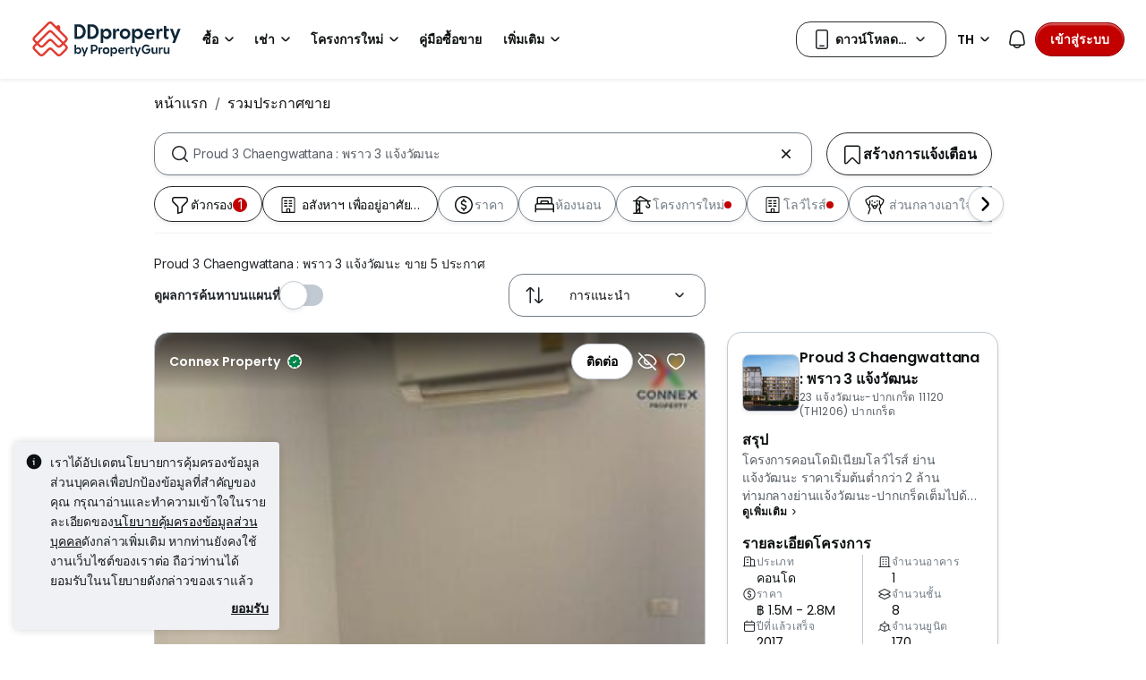

--- FILE ---
content_type: text/html; charset=utf-8
request_url: https://www.ddproperty.com/%E0%B8%A3%E0%B8%A7%E0%B8%A1%E0%B8%9B%E0%B8%A3%E0%B8%B0%E0%B8%81%E0%B8%B2%E0%B8%A8%E0%B8%82%E0%B8%B2%E0%B8%A2/%E0%B8%97%E0%B8%B5%E0%B9%88-proud-3-chaengwattana-%E0%B8%9E%E0%B8%A3%E0%B8%B2%E0%B8%A7-3-%E0%B9%81%E0%B8%88%E0%B9%89%E0%B8%87%E0%B8%A7%E0%B8%B1%E0%B8%92%E0%B8%99%E0%B8%B0-5531
body_size: 64373
content:
<!DOCTYPE html><html prefix="og: https://ogp.me/ns# fb: http://ogp.me/ns/fb#" lang="th"><head><meta charSet="utf-8" data-next-head=""/><meta name="viewport" content="width=device-width, initial-scale=1.0, minimum-scale=1, maximum-scale=1" id="viewport" data-next-head=""/><title data-next-head="">Proud 3 Chaengwattana : พราว 3 แจ้งวัฒนะ ประกาศขาย อัปเดตมกราคม 2026</title><meta name="robots" content="index,follow" data-next-head=""/><meta name="description" content="Proud 3 Chaengwattana : พราว 3 แจ้งวัฒนะ ขาย 5 ประกาศ DDproperty ได้รับรางวัล Best Brand Performance on Pantip มั่นใจในทุกประกาศ" data-next-head=""/><link rel="alternate" hrefLang="x-default" href="https://www.ddproperty.com/รวมประกาศขาย/ที่-proud-3-chaengwattana-พราว-3-แจ้งวัฒนะ-5531" data-next-head=""/><link rel="alternate" hrefLang="th" href="https://www.ddproperty.com/รวมประกาศขาย/ที่-proud-3-chaengwattana-พราว-3-แจ้งวัฒนะ-5531" data-next-head=""/><link rel="alternate" hrefLang="en" href="https://www.ddproperty.com/en/property-for-sale/at-proud-3-chaengwattana-5531" data-next-head=""/><meta property="fb:app_id" content="525398830968327" data-next-head=""/><meta property="og:title" content="Proud 3 Chaengwattana : พราว 3 แจ้งวัฒนะ ประกาศขาย อัปเดตมกราคม 2026" data-next-head=""/><meta property="og:description" content="Proud 3 Chaengwattana : พราว 3 แจ้งวัฒนะ ขาย 5 ประกาศ DDproperty ได้รับรางวัล Best Brand Performance on Pantip มั่นใจในทุกประกาศ" data-next-head=""/><meta property="og:url" content="https://www.ddproperty.com/รวมประกาศขาย/ที่-proud-3-chaengwattana-พราว-3-แจ้งวัฒนะ-5531" data-next-head=""/><meta property="og:type" content="article" data-next-head=""/><meta property="og:image" data-next-head=""/><link rel="canonical" href="https://www.ddproperty.com/รวมประกาศขาย/ที่-proud-3-chaengwattana-พราว-3-แจ้งวัฒนะ-5531" data-next-head=""/><meta http-equiv="x-dns-prefetch-control" content="on" data-next-head=""/><meta name="apple-itunes-app" content="app-id=482524585" data-next-head=""/><meta name="google-play-app" content="app-id=com.allproperty.android.consumer.sg" data-next-head=""/><meta name="msapplication-TileColor" content="#cc2222" data-next-head=""/><meta name="msapplication-square150x150logo" content="https://cdn.pgimgs.com/hive-ui/static/v0.1.3/images/ms-touch.png" data-next-head=""/><meta name="theme-color" content="#ffffff" data-next-head=""/><meta name="logo" content="https://cdn.pgimgs.com/hive-ui/static/v0.1.3/logo/pg.svg" data-next-head=""/><link rel="preload" href="https://cdn.pgimgs.com/hive-ui/static/v0.1.104/fonts/pgicons-v2.woff2" as="font" type="font/woff2" crossorigin="anonymous"/><link rel="preload" href="https://cdn.pgimgs.com/marketplace-web/_next/static/chunks/8c003eb76616dddb.css" as="style" crossorigin="anonymous"/><link rel="preload" href="https://cdn.pgimgs.com/marketplace-web/_next/static/chunks/39613fa11c79100b.css" as="style" crossorigin="anonymous"/><link rel="preload" href="https://cdn.pgimgs.com/marketplace-web/_next/static/chunks/7e0a1fadbb113102.css" as="style" crossorigin="anonymous"/><link rel="preload" href="https://cdn.pgimgs.com/marketplace-web/_next/static/chunks/1b1cb44dbd1ade61.css" as="style" crossorigin="anonymous"/><link rel="preload" href="https://cdn.pgimgs.com/marketplace-web/_next/static/chunks/0b4293f8564afdc5.css" as="style" crossorigin="anonymous"/><link rel="preload" href="https://cdn.pgimgs.com/marketplace-web/_next/static/chunks/fc5c4ae18d5254c3.css" as="style" crossorigin="anonymous"/><link rel="preload" href="https://cdn.pgimgs.com/marketplace-web/_next/static/chunks/fab4bce94cdee222.css" as="style" crossorigin="anonymous"/><link rel="preload" href="https://cdn.pgimgs.com/marketplace-web/_next/static/chunks/458e4014fa913026.css" as="style" crossorigin="anonymous"/><link rel="preload" href="https://cdn.pgimgs.com/marketplace-web/_next/static/chunks/534afa47ae347d84.css" as="style" crossorigin="anonymous"/><link rel="preload" href="https://cdn.pgimgs.com/marketplace-web/_next/static/chunks/c1a9faaabf4a8be5.css" as="style" crossorigin="anonymous"/><link rel="preload" href="https://cdn.pgimgs.com/marketplace-web/_next/static/chunks/f22b748f655d0530.css" as="style" crossorigin="anonymous"/><link rel="preload" href="https://cdn.pgimgs.com/marketplace-web/_next/static/chunks/7700265052a016c9.css" as="style" crossorigin="anonymous"/><link rel="preload" href="https://cdn.pgimgs.com/marketplace-web/_next/static/chunks/c403c62f7c6a4421.css" as="style" crossorigin="anonymous"/><link rel="preload" href="https://cdn.pgimgs.com/marketplace-web/_next/static/chunks/3587c56578ad9432.css" as="style" crossorigin="anonymous"/><link rel="preload" href="https://cdn.pgimgs.com/marketplace-web/_next/static/chunks/454e4f3f6076f095.css" as="style" crossorigin="anonymous"/><link rel="preload" href="https://cdn.pgimgs.com/marketplace-web/_next/static/chunks/a00e0f71ad04449f.css" as="style" crossorigin="anonymous"/><link rel="preload" href="https://cdn.pgimgs.com/marketplace-web/_next/static/chunks/470cf954d7c2d1b4.css" as="style" crossorigin="anonymous"/><link rel="preload" href="https://cdn.pgimgs.com/marketplace-web/_next/static/chunks/b00c4cfd8b66380f.css" as="style" crossorigin="anonymous"/><link rel="preload" href="https://cdn.pgimgs.com/marketplace-web/_next/static/chunks/b0137582766aec63.css" as="style" crossorigin="anonymous"/><link rel="preload" href="https://cdn.pgimgs.com/marketplace-web/_next/static/chunks/4e02590ef6e55ad8.css" as="style" crossorigin="anonymous"/><link rel="preload" href="https://cdn.pgimgs.com/marketplace-web/_next/static/chunks/57c1b6ac84df2578.css" as="style" crossorigin="anonymous"/><link rel="preload" href="https://cdn.pgimgs.com/marketplace-web/_next/static/chunks/149514dd7bfe3a94.css" as="style" crossorigin="anonymous"/><link rel="preload" href="https://cdn.pgimgs.com/marketplace-web/_next/static/chunks/6fdf608c8011b4d5.css" as="style" crossorigin="anonymous"/><link rel="preload" href="https://cdn.pgimgs.com/marketplace-web/_next/static/chunks/3054468226f2f21b.css" as="style" crossorigin="anonymous"/><link rel="preload" href="https://cdn.pgimgs.com/marketplace-web/_next/static/chunks/8a2417780bf0cba3.css" as="style" crossorigin="anonymous"/><link rel="preload" href="https://cdn.pgimgs.com/marketplace-web/_next/static/chunks/e7ed5230036a23f4.css" as="style" crossorigin="anonymous"/><link rel="preload" href="https://cdn.pgimgs.com/marketplace-web/_next/static/chunks/2d897f11a1f9a40d.css" as="style" crossorigin="anonymous"/><link rel="preload" href="https://cdn.pgimgs.com/marketplace-web/_next/static/chunks/0fd36dacf8b89eff.css" as="style" crossorigin="anonymous"/><link rel="preload" href="https://cdn.pgimgs.com/marketplace-web/_next/static/chunks/04490e1c3da101c0.css" as="style" crossorigin="anonymous"/><link rel="preload" href="https://cdn.pgimgs.com/marketplace-web/_next/static/chunks/e9db43b01215e912.css" as="style" crossorigin="anonymous"/><link rel="preload" href="https://cdn.pgimgs.com/marketplace-web/_next/static/chunks/cc6199853a2fe83a.css" as="style" crossorigin="anonymous"/><link rel="preload" href="https://cdn.pgimgs.com/marketplace-web/_next/static/chunks/b4388830c992346d.css" as="style" crossorigin="anonymous"/><link rel="preload" href="https://cdn.pgimgs.com/marketplace-web/_next/static/chunks/d344619ee5c8aa47.css" as="style" crossorigin="anonymous"/><link rel="preload" href="https://cdn.pgimgs.com/marketplace-web/_next/static/chunks/d231a0b5554daaef.css" as="style" crossorigin="anonymous"/><link rel="preload" href="https://cdn.pgimgs.com/marketplace-web/_next/static/chunks/6479e24848ce6e65.css" as="style" crossorigin="anonymous"/><link rel="preload" href="https://cdn.pgimgs.com/marketplace-web/_next/static/chunks/1b25cd60c0e665fd.css" as="style" crossorigin="anonymous"/><link rel="preload" href="https://cdn.pgimgs.com/marketplace-web/_next/static/chunks/4cc315612bbb3c02.css" as="style" crossorigin="anonymous"/><link rel="preload" href="https://cdn.pgimgs.com/marketplace-web/_next/static/chunks/32c90522297e408b.css" as="style" crossorigin="anonymous"/><link rel="preload" href="https://cdn.pgimgs.com/marketplace-web/_next/static/chunks/caacec50d992cc87.css" as="style" crossorigin="anonymous"/><link rel="preload" href="https://cdn.pgimgs.com/marketplace-web/_next/static/chunks/ae258230d675898b.css" as="style" crossorigin="anonymous"/><link rel="preload" href="https://cdn.pgimgs.com/marketplace-web/_next/static/chunks/f6b1ee8e75d49fb0.css" as="style" crossorigin="anonymous"/><link rel="preload" href="https://cdn.pgimgs.com/marketplace-web/_next/static/chunks/80ed22d494bc3bc1.css" as="style" crossorigin="anonymous"/><link rel="preload" href="https://cdn.pgimgs.com/marketplace-web/_next/static/chunks/bb3f7a41ceec0e36.css" as="style" crossorigin="anonymous"/><link rel="preload" href="https://cdn.pgimgs.com/marketplace-web/_next/static/chunks/6c7a8850f72ad8cb.css" as="style" crossorigin="anonymous"/><link rel="preload" href="https://cdn.pgimgs.com/marketplace-web/_next/static/chunks/a72b8926ca51758c.css" as="style" crossorigin="anonymous"/><link rel="preload" href="https://cdn.pgimgs.com/marketplace-web/_next/static/chunks/7a1f7ba7303de409.css" as="style" crossorigin="anonymous"/><link rel="preload" href="https://cdn.pgimgs.com/marketplace-web/_next/static/chunks/6e48bb891af4e61f.css" as="style" crossorigin="anonymous"/><link href="https://fonts.googleapis.com/css2?family=Poppins:wght@400;500;600&amp;family=Roboto:wght@400;500;600&amp;family=Inter:wght@400;500;600&amp;display=swap" rel="stylesheet"/><script id="dd-version" data-nscript="beforeInteractive" crossorigin="anonymous">
                globalThis.DD_VERSION = 'consumer-v2.10.12';
                globalThis.DD_SERVICE = 'marketplace-consumer-th';
                globalThis.DD_RUM_APPLICATION_ID = '9edc93d7-7e89-4778-a6ae-0136642fac0f';
                globalThis.DD_RUM_CLIENT_TOKEN = 'puba399143d242c2e82ecbdbda9bf1d4023';
                globalThis.DD_RUM_SAMPLING_RATE = '3';
              </script><link rel="stylesheet" href="https://cdn.pgimgs.com/marketplace-web/_next/static/chunks/8c003eb76616dddb.css" crossorigin="anonymous" data-n-p=""/><link rel="stylesheet" href="https://cdn.pgimgs.com/marketplace-web/_next/static/chunks/39613fa11c79100b.css" crossorigin="anonymous" data-n-p=""/><link rel="stylesheet" href="https://cdn.pgimgs.com/marketplace-web/_next/static/chunks/7e0a1fadbb113102.css" crossorigin="anonymous" data-n-p=""/><link rel="stylesheet" href="https://cdn.pgimgs.com/marketplace-web/_next/static/chunks/1b1cb44dbd1ade61.css" crossorigin="anonymous" data-n-p=""/><link rel="stylesheet" href="https://cdn.pgimgs.com/marketplace-web/_next/static/chunks/0b4293f8564afdc5.css" crossorigin="anonymous" data-n-p=""/><link rel="stylesheet" href="https://cdn.pgimgs.com/marketplace-web/_next/static/chunks/fc5c4ae18d5254c3.css" crossorigin="anonymous" data-n-p=""/><link rel="stylesheet" href="https://cdn.pgimgs.com/marketplace-web/_next/static/chunks/fab4bce94cdee222.css" crossorigin="anonymous"/><link rel="stylesheet" href="https://cdn.pgimgs.com/marketplace-web/_next/static/chunks/458e4014fa913026.css" crossorigin="anonymous"/><link rel="stylesheet" href="https://cdn.pgimgs.com/marketplace-web/_next/static/chunks/534afa47ae347d84.css" crossorigin="anonymous"/><link rel="stylesheet" href="https://cdn.pgimgs.com/marketplace-web/_next/static/chunks/c1a9faaabf4a8be5.css" crossorigin="anonymous"/><link rel="stylesheet" href="https://cdn.pgimgs.com/marketplace-web/_next/static/chunks/f22b748f655d0530.css" crossorigin="anonymous"/><link rel="stylesheet" href="https://cdn.pgimgs.com/marketplace-web/_next/static/chunks/7700265052a016c9.css" crossorigin="anonymous"/><link rel="stylesheet" href="https://cdn.pgimgs.com/marketplace-web/_next/static/chunks/c403c62f7c6a4421.css" crossorigin="anonymous"/><link rel="stylesheet" href="https://cdn.pgimgs.com/marketplace-web/_next/static/chunks/3587c56578ad9432.css" crossorigin="anonymous"/><link rel="stylesheet" href="https://cdn.pgimgs.com/marketplace-web/_next/static/chunks/454e4f3f6076f095.css" crossorigin="anonymous"/><link rel="stylesheet" href="https://cdn.pgimgs.com/marketplace-web/_next/static/chunks/a00e0f71ad04449f.css" crossorigin="anonymous"/><link rel="stylesheet" href="https://cdn.pgimgs.com/marketplace-web/_next/static/chunks/470cf954d7c2d1b4.css" crossorigin="anonymous"/><link rel="stylesheet" href="https://cdn.pgimgs.com/marketplace-web/_next/static/chunks/b00c4cfd8b66380f.css" crossorigin="anonymous"/><link rel="stylesheet" href="https://cdn.pgimgs.com/marketplace-web/_next/static/chunks/b0137582766aec63.css" crossorigin="anonymous"/><link rel="stylesheet" href="https://cdn.pgimgs.com/marketplace-web/_next/static/chunks/4e02590ef6e55ad8.css" crossorigin="anonymous"/><link rel="stylesheet" href="https://cdn.pgimgs.com/marketplace-web/_next/static/chunks/57c1b6ac84df2578.css" crossorigin="anonymous"/><link rel="stylesheet" href="https://cdn.pgimgs.com/marketplace-web/_next/static/chunks/149514dd7bfe3a94.css" crossorigin="anonymous"/><link rel="stylesheet" href="https://cdn.pgimgs.com/marketplace-web/_next/static/chunks/6fdf608c8011b4d5.css" crossorigin="anonymous"/><link rel="stylesheet" href="https://cdn.pgimgs.com/marketplace-web/_next/static/chunks/3054468226f2f21b.css" crossorigin="anonymous"/><link rel="stylesheet" href="https://cdn.pgimgs.com/marketplace-web/_next/static/chunks/8a2417780bf0cba3.css" crossorigin="anonymous"/><link rel="stylesheet" href="https://cdn.pgimgs.com/marketplace-web/_next/static/chunks/e7ed5230036a23f4.css" crossorigin="anonymous"/><link rel="stylesheet" href="https://cdn.pgimgs.com/marketplace-web/_next/static/chunks/2d897f11a1f9a40d.css" crossorigin="anonymous"/><link rel="stylesheet" href="https://cdn.pgimgs.com/marketplace-web/_next/static/chunks/0fd36dacf8b89eff.css" crossorigin="anonymous"/><link rel="stylesheet" href="https://cdn.pgimgs.com/marketplace-web/_next/static/chunks/04490e1c3da101c0.css" crossorigin="anonymous"/><link rel="stylesheet" href="https://cdn.pgimgs.com/marketplace-web/_next/static/chunks/e9db43b01215e912.css" crossorigin="anonymous"/><link rel="stylesheet" href="https://cdn.pgimgs.com/marketplace-web/_next/static/chunks/cc6199853a2fe83a.css" crossorigin="anonymous"/><link rel="stylesheet" href="https://cdn.pgimgs.com/marketplace-web/_next/static/chunks/b4388830c992346d.css" crossorigin="anonymous"/><link rel="stylesheet" href="https://cdn.pgimgs.com/marketplace-web/_next/static/chunks/d344619ee5c8aa47.css" crossorigin="anonymous"/><link rel="stylesheet" href="https://cdn.pgimgs.com/marketplace-web/_next/static/chunks/d231a0b5554daaef.css" crossorigin="anonymous"/><link rel="stylesheet" href="https://cdn.pgimgs.com/marketplace-web/_next/static/chunks/6479e24848ce6e65.css" crossorigin="anonymous"/><link rel="stylesheet" href="https://cdn.pgimgs.com/marketplace-web/_next/static/chunks/1b25cd60c0e665fd.css" crossorigin="anonymous"/><link rel="stylesheet" href="https://cdn.pgimgs.com/marketplace-web/_next/static/chunks/4cc315612bbb3c02.css" crossorigin="anonymous"/><link rel="stylesheet" href="https://cdn.pgimgs.com/marketplace-web/_next/static/chunks/32c90522297e408b.css" crossorigin="anonymous"/><link rel="stylesheet" href="https://cdn.pgimgs.com/marketplace-web/_next/static/chunks/caacec50d992cc87.css" crossorigin="anonymous"/><link rel="stylesheet" href="https://cdn.pgimgs.com/marketplace-web/_next/static/chunks/ae258230d675898b.css" crossorigin="anonymous"/><link rel="stylesheet" href="https://cdn.pgimgs.com/marketplace-web/_next/static/chunks/f6b1ee8e75d49fb0.css" crossorigin="anonymous"/><link rel="stylesheet" href="https://cdn.pgimgs.com/marketplace-web/_next/static/chunks/80ed22d494bc3bc1.css" crossorigin="anonymous"/><link rel="stylesheet" href="https://cdn.pgimgs.com/marketplace-web/_next/static/chunks/bb3f7a41ceec0e36.css" crossorigin="anonymous"/><link rel="stylesheet" href="https://cdn.pgimgs.com/marketplace-web/_next/static/chunks/6c7a8850f72ad8cb.css" crossorigin="anonymous"/><link rel="stylesheet" href="https://cdn.pgimgs.com/marketplace-web/_next/static/chunks/a72b8926ca51758c.css" crossorigin="anonymous"/><link rel="stylesheet" href="https://cdn.pgimgs.com/marketplace-web/_next/static/chunks/7a1f7ba7303de409.css" crossorigin="anonymous"/><link rel="stylesheet" href="https://cdn.pgimgs.com/marketplace-web/_next/static/chunks/6e48bb891af4e61f.css" crossorigin="anonymous"/><noscript data-n-css=""></noscript><script defer="" crossorigin="anonymous" noModule="" src="https://cdn.pgimgs.com/marketplace-web/_next/static/chunks/a6dad97d9634a72d.js"></script><script defer="" src="https://cdn.pgimgs.com/marketplace-web/_next/static/chunks/386eee82057e6e6f.js" crossorigin="anonymous"></script><script defer="" src="https://cdn.pgimgs.com/marketplace-web/_next/static/chunks/17e706f2e55fb5ce.js" crossorigin="anonymous"></script><script defer="" src="https://cdn.pgimgs.com/marketplace-web/_next/static/chunks/e913c3b82ea5c786.js" crossorigin="anonymous"></script><script defer="" src="https://cdn.pgimgs.com/marketplace-web/_next/static/chunks/83b550a5e5557ad7.js" crossorigin="anonymous"></script><script defer="" src="https://cdn.pgimgs.com/marketplace-web/_next/static/chunks/d2ba2628807f2879.js" crossorigin="anonymous"></script><script defer="" src="https://cdn.pgimgs.com/marketplace-web/_next/static/chunks/a6637892fdeae65c.js" crossorigin="anonymous"></script><script defer="" src="https://cdn.pgimgs.com/marketplace-web/_next/static/chunks/4e6767c1ca427522.js" crossorigin="anonymous"></script><script defer="" src="https://cdn.pgimgs.com/marketplace-web/_next/static/chunks/2181e6a2ff434bd3.js" crossorigin="anonymous"></script><script defer="" src="https://cdn.pgimgs.com/marketplace-web/_next/static/chunks/ab649bd1044e48b3.js" crossorigin="anonymous"></script><script defer="" src="https://cdn.pgimgs.com/marketplace-web/_next/static/chunks/b16b961547e58621.js" crossorigin="anonymous"></script><script defer="" src="https://cdn.pgimgs.com/marketplace-web/_next/static/chunks/05839cfa17f3b756.js" crossorigin="anonymous"></script><script defer="" src="https://cdn.pgimgs.com/marketplace-web/_next/static/chunks/18ce7acd74e30bb4.js" crossorigin="anonymous"></script><script defer="" src="https://cdn.pgimgs.com/marketplace-web/_next/static/chunks/39742e1cb188cd11.js" crossorigin="anonymous"></script><script defer="" src="https://cdn.pgimgs.com/marketplace-web/_next/static/chunks/61949bd0b0249595.js" crossorigin="anonymous"></script><script defer="" src="https://cdn.pgimgs.com/marketplace-web/_next/static/chunks/18cf9b3ab8570430.js" crossorigin="anonymous"></script><script defer="" src="https://cdn.pgimgs.com/marketplace-web/_next/static/chunks/5a811dcfc413618a.js" crossorigin="anonymous"></script><script defer="" src="https://cdn.pgimgs.com/marketplace-web/_next/static/chunks/796dc995a7b916ad.js" crossorigin="anonymous"></script><script defer="" src="https://cdn.pgimgs.com/marketplace-web/_next/static/chunks/b67991b4f40ec4b3.js" crossorigin="anonymous"></script><script defer="" src="https://cdn.pgimgs.com/marketplace-web/_next/static/chunks/79e7a9c4396dbd66.js" crossorigin="anonymous"></script><script defer="" src="https://cdn.pgimgs.com/marketplace-web/_next/static/chunks/84ab403ab1840652.js" crossorigin="anonymous"></script><script defer="" src="https://cdn.pgimgs.com/marketplace-web/_next/static/chunks/abc85297c8e11f53.js" crossorigin="anonymous"></script><script defer="" src="https://cdn.pgimgs.com/marketplace-web/_next/static/chunks/3dee811d7026e01d.js" crossorigin="anonymous"></script><script defer="" src="https://cdn.pgimgs.com/marketplace-web/_next/static/chunks/3debc36ac702280a.js" crossorigin="anonymous"></script><script defer="" src="https://cdn.pgimgs.com/marketplace-web/_next/static/chunks/d5357ba02179f610.js" crossorigin="anonymous"></script><script defer="" src="https://cdn.pgimgs.com/marketplace-web/_next/static/chunks/f351617b5ad885e5.js" crossorigin="anonymous"></script><script defer="" src="https://cdn.pgimgs.com/marketplace-web/_next/static/chunks/a946cdca046ca7fe.js" crossorigin="anonymous"></script><script defer="" src="https://cdn.pgimgs.com/marketplace-web/_next/static/chunks/7a83f27e7648058f.js" crossorigin="anonymous"></script><script defer="" src="https://cdn.pgimgs.com/marketplace-web/_next/static/chunks/d5d028a8bfab5073.js" crossorigin="anonymous"></script><script defer="" src="https://cdn.pgimgs.com/marketplace-web/_next/static/chunks/621c94bd997c0c19.js" crossorigin="anonymous"></script><script defer="" src="https://cdn.pgimgs.com/marketplace-web/_next/static/chunks/83fc92de5acb2b6f.js" crossorigin="anonymous"></script><script defer="" src="https://cdn.pgimgs.com/marketplace-web/_next/static/chunks/882b0c963890cdd6.js" crossorigin="anonymous"></script><script defer="" src="https://cdn.pgimgs.com/marketplace-web/_next/static/chunks/86d2f15ae6480239.js" crossorigin="anonymous"></script><script defer="" src="https://cdn.pgimgs.com/marketplace-web/_next/static/chunks/adcfabf5d138f58d.js" crossorigin="anonymous"></script><script defer="" src="https://cdn.pgimgs.com/marketplace-web/_next/static/chunks/249729c565db892f.js" crossorigin="anonymous"></script><script defer="" src="https://cdn.pgimgs.com/marketplace-web/_next/static/chunks/086e8f9c0125d348.js" crossorigin="anonymous"></script><script defer="" src="https://cdn.pgimgs.com/marketplace-web/_next/static/chunks/2284208a75cdbe7a.js" crossorigin="anonymous"></script><script defer="" src="https://cdn.pgimgs.com/marketplace-web/_next/static/chunks/81dea14c8b67aee2.js" crossorigin="anonymous"></script><script defer="" src="https://cdn.pgimgs.com/marketplace-web/_next/static/chunks/a5d1816c3151db55.js" crossorigin="anonymous"></script><script defer="" src="https://cdn.pgimgs.com/marketplace-web/_next/static/chunks/571524801f06f854.js" crossorigin="anonymous"></script><script defer="" src="https://cdn.pgimgs.com/marketplace-web/_next/static/chunks/deb14ed74c92f607.js" crossorigin="anonymous"></script><script defer="" src="https://cdn.pgimgs.com/marketplace-web/_next/static/chunks/f19bc5977fb2a52f.js" crossorigin="anonymous"></script><script defer="" src="https://cdn.pgimgs.com/marketplace-web/_next/static/chunks/26b89b60ebb9370e.js" crossorigin="anonymous"></script><script defer="" src="https://cdn.pgimgs.com/marketplace-web/_next/static/chunks/4f0e4318078eb0ab.js" crossorigin="anonymous"></script><script defer="" src="https://cdn.pgimgs.com/marketplace-web/_next/static/chunks/9bc9230b0d8fcec1.js" crossorigin="anonymous"></script><script src="https://cdn.pgimgs.com/marketplace-web/_next/static/chunks/44f85696145ea543.js" defer="" crossorigin="anonymous"></script><script src="https://cdn.pgimgs.com/marketplace-web/_next/static/chunks/ebacf62d85409fcd.js" defer="" crossorigin="anonymous"></script><script src="https://cdn.pgimgs.com/marketplace-web/_next/static/chunks/050a24a87a0eb391.js" defer="" crossorigin="anonymous"></script><script src="https://cdn.pgimgs.com/marketplace-web/_next/static/chunks/0139d1f30713a5fa.js" defer="" crossorigin="anonymous"></script><script src="https://cdn.pgimgs.com/marketplace-web/_next/static/chunks/07be11bbce97ef92.js" defer="" crossorigin="anonymous"></script><script src="https://cdn.pgimgs.com/marketplace-web/_next/static/chunks/f5bcfbb753e12bcf.js" defer="" crossorigin="anonymous"></script><script src="https://cdn.pgimgs.com/marketplace-web/_next/static/chunks/411532b08e707241.js" defer="" crossorigin="anonymous"></script><script src="https://cdn.pgimgs.com/marketplace-web/_next/static/chunks/55fd043cb62b4b0f.js" defer="" crossorigin="anonymous"></script><script src="https://cdn.pgimgs.com/marketplace-web/_next/static/chunks/623f7a3678954abd.js" defer="" crossorigin="anonymous"></script><script src="https://cdn.pgimgs.com/marketplace-web/_next/static/chunks/5efa44059425f85d.js" defer="" crossorigin="anonymous"></script><script src="https://cdn.pgimgs.com/marketplace-web/_next/static/chunks/37169facb974bba7.js" defer="" crossorigin="anonymous"></script><script src="https://cdn.pgimgs.com/marketplace-web/_next/static/chunks/6b8e31d69775b512.js" defer="" crossorigin="anonymous"></script><script src="https://cdn.pgimgs.com/marketplace-web/_next/static/chunks/7b70915865aebe85.js" defer="" crossorigin="anonymous"></script><script src="https://cdn.pgimgs.com/marketplace-web/_next/static/chunks/6e78e14f3bd046a9.js" defer="" crossorigin="anonymous"></script><script src="https://cdn.pgimgs.com/marketplace-web/_next/static/chunks/ada15edcf77597d8.js" defer="" crossorigin="anonymous"></script><script src="https://cdn.pgimgs.com/marketplace-web/_next/static/chunks/9bf717311087e106.js" defer="" crossorigin="anonymous"></script><script src="https://cdn.pgimgs.com/marketplace-web/_next/static/chunks/6c7d72883ac9908f.js" defer="" crossorigin="anonymous"></script><script src="https://cdn.pgimgs.com/marketplace-web/_next/static/chunks/turbopack-dbd741f96e341c42.js" defer="" crossorigin="anonymous"></script><script src="https://cdn.pgimgs.com/marketplace-web/_next/static/chunks/363b4ec6f0d53e65.js" defer="" crossorigin="anonymous"></script><script src="https://cdn.pgimgs.com/marketplace-web/_next/static/chunks/3ed10e43fd1f8df6.js" defer="" crossorigin="anonymous"></script><script src="https://cdn.pgimgs.com/marketplace-web/_next/static/chunks/turbopack-fb105b55f9a1654e.js" defer="" crossorigin="anonymous"></script><script src="https://cdn.pgimgs.com/marketplace-web/_next/static/YWGUuj-3piqjiMGzP5BMR/_ssgManifest.js" defer="" crossorigin="anonymous"></script><script src="https://cdn.pgimgs.com/marketplace-web/_next/static/YWGUuj-3piqjiMGzP5BMR/_buildManifest.js" defer="" crossorigin="anonymous"></script></head><body><link rel="preload" as="image" href="https://cdn.pgimgs.com/hive-ui/static/v0.1.3/logo/dd-horizontal-by-pg.svg"/><link rel="preload" as="image" href="https://th1-cdn.pgimgs.com/listing/11417139/UPHO.122702783.V800/Proud-3-Chaengwattana-%E0%B8%9E%E0%B8%A3%E0%B8%B2%E0%B8%A7-3-%E0%B9%81%E0%B8%88%E0%B9%89%E0%B8%87%E0%B8%A7%E0%B8%B1%E0%B8%92%E0%B8%99%E0%B8%B0-%E0%B8%9B%E0%B8%B2%E0%B8%81%E0%B9%80%E0%B8%81%E0%B8%A3%E0%B9%87%E0%B8%94-Thailand.jpg"/><link rel="preload" as="image" href="https://cdn.pgimgs.com/hive-ui-core/static/v1.6/icons/svgs/chevron-left-f.svg"/><link rel="preload" as="image" href="https://cdn.pgimgs.com/hive-ui-core/static/v1.6/icons/svgs/chevron-right-f.svg"/><link rel="preload" as="image" href="https://cdn.pgimgs.com/hive-ui/static/v0.1.137/pg-icons/font/v3/image-fallback.svg"/><link rel="preload" as="image" href="https://cdn.pgimgs.com/hive-ui/static/v0.2.41/images/illus-landscape.svg"/><link rel="preload" as="image" href="https://sg1-cdn.pgimgs.com/projectnet-project/60139/ZPPHO.103739703.R150X150.jpg"/><link rel="preload" as="image" href="https://cdn.pgimgs.com/hive-ui/static/v0.1.3/flags/thailand.svg"/><div id="__next"><div class="root-element srp-root"><div class="base-page-layout-root"><nav id="mega-menu-navbar-widget" da-id="mega-menu-navbar-widget" class="mega-menu-navbar-root mega-menu-group mega-menu-navbar-root mega-menu-navbar-root-light"><div da-id="mega-menu-navbar-desktop-container" class="mega-menu-navbar-root__desktop-container"><a href="/" class="mega-menu-navbar-root__desktop-brand"><img class="hui-image hui-image--1_1 mega-menu-navbar-root__pg-desktop-logo" src="https://cdn.pgimgs.com/hive-ui/static/v0.1.3/logo/dd-horizontal-by-pg.svg" alt="Logo" height="40"/></a><div class="mega-menu-navbar-root__center-content mega-menu-navbar-root-nav" da-id="mega-menu-navbar"><div da-id="mega-menu-navbar-l1-link" class="mega-menu-navbar-root__navbar-link-dropdown-container  dropdown"><a role="button" tabindex="0" href="/รวมประกาศขาย" target="_self" id="react-aria-«R1694bm»" aria-expanded="false" title="ประกาศขายอสังหาริมทรัพย์ในประเทศไทย" class="dropdown-toggle btn btn-light">ซื้อ<div class="hui-svgicon hui-svgicon--chevron-down-small-o hui-svgicon--m" style="background-color:#0D1011" da-id="svg-icon"></div></a><div da-id="mega-menu-navbar-l1-link-expanded" data-bs-popper="static" class="mega-menu-dropdown dropdown-menu"><div class="mega-menu-dropdown__dropdown-wrapper"><div class="mega-menu-dropdown__dropdown-gap"></div><div class="mega-menu-dropdown__dropdown-container"><div class="mega-menu-dropdown__dropdown-content"><div class="mega-menu-dropdown__dropdown-body"><div class="mega-menu-dropdown__dropdown-content"><ul da-id="mega-menu-navbar-menu-category" class="hui-list mega-menu-dropdown__dropdown-category"><li title="" da-id="mega-menu-navbar-l2-link" class="hui-list-item mega-menu-dropdown__dropdown-item dropdown-item-bold"><div class="mega-menu-dropdown__dropdown-text">ทำเล</div></li><li title="กรุงเทพฯ" da-id="mega-menu-navbar-l3-link" class="hui-list-item mega-menu-dropdown__dropdown-item clickable"><a href="/รวมประกาศขาย/ในกรุงเทพ-th10" target="_self" rel="noopener" class="mega-menu-dropdown__dropdown-link">กรุงเทพฯ</a></li><li title="ชลบุรี (พัทยา)" da-id="mega-menu-navbar-l3-link" class="hui-list-item mega-menu-dropdown__dropdown-item clickable"><a href="/รวมประกาศขาย/ในพัทยา-th20" target="_self" rel="noopener" class="mega-menu-dropdown__dropdown-link">ชลบุรี (พัทยา)</a></li><li title="หัวหิน" da-id="mega-menu-navbar-l3-link" class="hui-list-item mega-menu-dropdown__dropdown-item clickable"><a href="/รวมประกาศขาย/ในหัวหิน-th7707" target="_self" rel="noopener" class="mega-menu-dropdown__dropdown-link">หัวหิน</a></li></ul><ul da-id="mega-menu-navbar-menu-category" class="hui-list mega-menu-dropdown__dropdown-category"><li title="โครงการคอนโด" da-id="mega-menu-navbar-l2-link" class="hui-list-item mega-menu-dropdown__dropdown-item dropdown-item-bold clickable"><a href="/โครงการ-คอนโด" target="_self" rel="noopener" class="mega-menu-dropdown__dropdown-link">โครงการคอนโด<div class="hui-svgicon hui-svgicon--chevron-right-small-o hui-svgicon--m" style="background-color:#0D1011" da-id="svg-icon"></div></a></li><li title="คอนโด" da-id="mega-menu-navbar-l3-link" class="hui-list-item mega-menu-dropdown__dropdown-item clickable"><a href="/ขายคอนโด" target="_self" rel="noopener" class="mega-menu-dropdown__dropdown-link">คอนโด</a></li><li title="อพาร์ทเม้นท์" da-id="mega-menu-navbar-l3-link" class="hui-list-item mega-menu-dropdown__dropdown-item clickable"><a href="/ขายอพาร์ทเมนท์" target="_self" rel="noopener" class="mega-menu-dropdown__dropdown-link">อพาร์ทเม้นท์</a></li></ul><ul da-id="mega-menu-navbar-menu-category" class="hui-list mega-menu-dropdown__dropdown-category"><li title="" da-id="mega-menu-navbar-l2-link" class="hui-list-item mega-menu-dropdown__dropdown-item dropdown-item-bold"><div class="mega-menu-dropdown__dropdown-text">บ้านและที่ดิน</div></li><li title="ทาวน์เฮ้าส์" da-id="mega-menu-navbar-l3-link" class="hui-list-item mega-menu-dropdown__dropdown-item clickable"><a href="/ขายทาวน์เฮ้าส์" target="_self" rel="noopener" class="mega-menu-dropdown__dropdown-link">ทาวน์เฮ้าส์</a></li><li title="บ้านเดี่ยว" da-id="mega-menu-navbar-l3-link" class="hui-list-item mega-menu-dropdown__dropdown-item clickable"><a href="/ขายบ้านเดี่ยว" target="_self" rel="noopener" class="mega-menu-dropdown__dropdown-link">บ้านเดี่ยว</a></li><li title="ที่ดิน" da-id="mega-menu-navbar-l3-link" class="hui-list-item mega-menu-dropdown__dropdown-item clickable"><a href="/ขายที่ดิน" target="_self" rel="noopener" class="mega-menu-dropdown__dropdown-link">ที่ดิน</a></li></ul></div><hr class="hui-divider w-100 mega-menu-dropdown__divider mega-menu-dropdown__divider-margin-top"/><div class="mega-menu-dropdown__body-footer"><ul da-id="mega-menu-navbar-menu-category" class="hui-list mega-menu-dropdown__dropdown-category"><li title="ดูประกาศขายทั้งหมด" da-id="mega-menu-navbar-viewall-link" class="hui-list-item mega-menu-dropdown__dropdown-item dropdown-item-bold clickable"><a href="/รวมประกาศขาย" target="_self" rel="noopener" class="mega-menu-dropdown__dropdown-link mega-menu-dropdown__dropdown-link__footer">ดูประกาศขายทั้งหมด<div class="hui-svgicon hui-svgicon--chevron-right-small-o hui-svgicon--m" style="background-color:#0D1011" da-id="svg-icon"></div></a></li></ul></div></div><div class="mega-menu-dropdown__dropdown-resources"><div class="mega-menu-dropdown__dropdown-content"><ul da-id="mega-menu-navbar-menu-category" class="hui-list mega-menu-dropdown__dropdown-category"><li title="" da-id="mega-menu-navbar-l2-link" class="hui-list-item mega-menu-dropdown__dropdown-item dropdown-item-bold"><div class="mega-menu-dropdown__dropdown-text">เพิ่มเติม</div></li><li class="hui-list-item mega-menu-dropdown__dropdown-resource-image desktop-only"><img loading="lazy" class="hui-image hui-image--1_1" src="https://cdn.pgimgs.com/hive-ui/static/v0.1.237/images/navbar-buy-resources.png" alt="เพิ่มเติม"/></li><li title="อสังหาฯ เชิงพาณิชย์" da-id="mega-menu-navbar-l3-link" class="hui-list-item mega-menu-dropdown__dropdown-item clickable"><a href="/ขายอสังหาฯ-เชิงพาณิชย์" target="_self" rel="noopener" class="mega-menu-dropdown__dropdown-link">อสังหาฯ เชิงพาณิชย์</a></li><li title="ค้นหานายหน้า" da-id="mega-menu-navbar-l3-link" class="hui-list-item mega-menu-dropdown__dropdown-item clickable"><a href="/นายหน้า" target="_self" rel="noopener" class="mega-menu-dropdown__dropdown-link">ค้นหานายหน้า</a></li></ul></div></div></div></div></div></div></div><div da-id="mega-menu-navbar-l1-link" class="mega-menu-navbar-root__navbar-link-dropdown-container  dropdown"><a role="button" tabindex="0" href="/รวมประกาศให้เช่า" target="_self" id="react-aria-«R1a94bm»" aria-expanded="false" title="ประกาศเช่าอสังหาริมทรัพย์ในประเทศไทย" class="dropdown-toggle btn btn-light">เช่า<div class="hui-svgicon hui-svgicon--chevron-down-small-o hui-svgicon--m" style="background-color:#0D1011" da-id="svg-icon"></div></a><div da-id="mega-menu-navbar-l1-link-expanded" data-bs-popper="static" class="mega-menu-dropdown dropdown-menu"><div class="mega-menu-dropdown__dropdown-wrapper"><div class="mega-menu-dropdown__dropdown-gap"></div><div class="mega-menu-dropdown__dropdown-container"><div class="mega-menu-dropdown__dropdown-content"><div class="mega-menu-dropdown__dropdown-body"><div class="mega-menu-dropdown__dropdown-content"><ul da-id="mega-menu-navbar-menu-category" class="hui-list mega-menu-dropdown__dropdown-category"><li title="" da-id="mega-menu-navbar-l2-link" class="hui-list-item mega-menu-dropdown__dropdown-item dropdown-item-bold"><div class="mega-menu-dropdown__dropdown-text">ทำเล</div></li><li title="กรุงเทพฯ" da-id="mega-menu-navbar-l3-link" class="hui-list-item mega-menu-dropdown__dropdown-item clickable"><a href="/รวมประกาศให้เช่า/ในกรุงเทพ-th10" target="_self" rel="noopener" class="mega-menu-dropdown__dropdown-link">กรุงเทพฯ</a></li><li title="ชลบุรี (พัทยา)" da-id="mega-menu-navbar-l3-link" class="hui-list-item mega-menu-dropdown__dropdown-item clickable"><a href="/รวมประกาศให้เช่า/ในพัทยา-th20" target="_self" rel="noopener" class="mega-menu-dropdown__dropdown-link">ชลบุรี (พัทยา)</a></li><li title="หัวหิน" da-id="mega-menu-navbar-l3-link" class="hui-list-item mega-menu-dropdown__dropdown-item clickable"><a href="/รวมประกาศให้เช่า/ในหัวหิน-th7707" target="_self" rel="noopener" class="mega-menu-dropdown__dropdown-link">หัวหิน</a></li></ul><ul da-id="mega-menu-navbar-menu-category" class="hui-list mega-menu-dropdown__dropdown-category"><li title="โครงการคอนโด" da-id="mega-menu-navbar-l2-link" class="hui-list-item mega-menu-dropdown__dropdown-item dropdown-item-bold clickable"><a href="/โครงการ-คอนโด" target="_self" rel="noopener" class="mega-menu-dropdown__dropdown-link">โครงการคอนโด<div class="hui-svgicon hui-svgicon--chevron-right-small-o hui-svgicon--m" style="background-color:#0D1011" da-id="svg-icon"></div></a></li><li title="คอนโด" da-id="mega-menu-navbar-l3-link" class="hui-list-item mega-menu-dropdown__dropdown-item clickable"><a href="/เช่าคอนโด" target="_self" rel="noopener" class="mega-menu-dropdown__dropdown-link">คอนโด</a></li><li title="อพาร์ทเม้นท์" da-id="mega-menu-navbar-l3-link" class="hui-list-item mega-menu-dropdown__dropdown-item clickable"><a href="/เช่าอพาร์ทเมนท์" target="_self" rel="noopener" class="mega-menu-dropdown__dropdown-link">อพาร์ทเม้นท์</a></li></ul><ul da-id="mega-menu-navbar-menu-category" class="hui-list mega-menu-dropdown__dropdown-category"><li title="" da-id="mega-menu-navbar-l2-link" class="hui-list-item mega-menu-dropdown__dropdown-item dropdown-item-bold"><div class="mega-menu-dropdown__dropdown-text">บ้านและที่ดิน</div></li><li title="ทาวน์เฮ้าส์" da-id="mega-menu-navbar-l3-link" class="hui-list-item mega-menu-dropdown__dropdown-item clickable"><a href="/เช่าทาวน์เฮ้าส์" target="_self" rel="noopener" class="mega-menu-dropdown__dropdown-link">ทาวน์เฮ้าส์</a></li><li title="บ้านเดี่ยว" da-id="mega-menu-navbar-l3-link" class="hui-list-item mega-menu-dropdown__dropdown-item clickable"><a href="/เช่าบ้านเดี่ยว" target="_self" rel="noopener" class="mega-menu-dropdown__dropdown-link">บ้านเดี่ยว</a></li><li title="ที่ดิน" da-id="mega-menu-navbar-l3-link" class="hui-list-item mega-menu-dropdown__dropdown-item clickable"><a href="/เช่าที่ดิน" target="_self" rel="noopener" class="mega-menu-dropdown__dropdown-link">ที่ดิน</a></li></ul></div><hr class="hui-divider w-100 mega-menu-dropdown__divider mega-menu-dropdown__divider-margin-top"/><div class="mega-menu-dropdown__body-footer"><ul da-id="mega-menu-navbar-menu-category" class="hui-list mega-menu-dropdown__dropdown-category"><li title="ดูประกาศให้เช่าทั้งหมด" da-id="mega-menu-navbar-viewall-link" class="hui-list-item mega-menu-dropdown__dropdown-item dropdown-item-bold clickable"><a href="/รวมประกาศให้เช่า" target="_self" rel="noopener" class="mega-menu-dropdown__dropdown-link mega-menu-dropdown__dropdown-link__footer">ดูประกาศให้เช่าทั้งหมด<div class="hui-svgicon hui-svgicon--chevron-right-small-o hui-svgicon--m" style="background-color:#0D1011" da-id="svg-icon"></div></a></li></ul></div></div><div class="mega-menu-dropdown__dropdown-resources"><div class="mega-menu-dropdown__dropdown-content"><ul da-id="mega-menu-navbar-menu-category" class="hui-list mega-menu-dropdown__dropdown-category"><li title="" da-id="mega-menu-navbar-l2-link" class="hui-list-item mega-menu-dropdown__dropdown-item dropdown-item-bold"><div class="mega-menu-dropdown__dropdown-text">เพิ่มเติม</div></li><li class="hui-list-item mega-menu-dropdown__dropdown-resource-image desktop-only"><img loading="lazy" class="hui-image hui-image--1_1" src="https://cdn.pgimgs.com/hive-ui/static/v0.1.237/images/navbar-rent-resources.png" alt="เพิ่มเติม"/></li><li title="อสังหาฯ เชิงพาณิชย์" da-id="mega-menu-navbar-l3-link" class="hui-list-item mega-menu-dropdown__dropdown-item clickable"><a href="/เช่าอสังหาฯ-เชิงพาณิชย์" target="_self" rel="noopener" class="mega-menu-dropdown__dropdown-link">อสังหาฯ เชิงพาณิชย์</a></li><li title="ค้นหานายหน้า" da-id="mega-menu-navbar-l3-link" class="hui-list-item mega-menu-dropdown__dropdown-item clickable"><a href="/นายหน้า" target="_self" rel="noopener" class="mega-menu-dropdown__dropdown-link">ค้นหานายหน้า</a></li></ul></div></div></div></div></div></div></div><div da-id="mega-menu-navbar-l1-link" class="mega-menu-navbar-root__navbar-link-dropdown-container  dropdown"><a role="button" tabindex="0" href="/รวมโครงการใหม่" target="_self" id="react-aria-«R1e94bm»" aria-expanded="false" title="โครงการใหม่ในประเทศไทย" class="dropdown-toggle btn btn-light">โครงการใหม่<div class="hui-svgicon hui-svgicon--chevron-down-small-o hui-svgicon--m" style="background-color:#0D1011" da-id="svg-icon"></div></a><div da-id="mega-menu-navbar-l1-link-expanded" data-bs-popper="static" class="mega-menu-dropdown dropdown-menu"><div class="mega-menu-dropdown__dropdown-wrapper"><div class="mega-menu-dropdown__dropdown-gap"></div><div class="mega-menu-dropdown__dropdown-container"><div class="mega-menu-dropdown__dropdown-content"><div class="mega-menu-dropdown__dropdown-body"><div class="mega-menu-dropdown__dropdown-content"><ul da-id="mega-menu-navbar-menu-category" class="hui-list mega-menu-dropdown__dropdown-category"><li title="" da-id="mega-menu-navbar-l2-link" class="hui-list-item mega-menu-dropdown__dropdown-item dropdown-item-bold"><div class="mega-menu-dropdown__dropdown-text">โครงการในทำเลยอดนิยม</div></li><li title="กรุงเทพฯ" da-id="mega-menu-navbar-l3-link" class="hui-list-item mega-menu-dropdown__dropdown-item clickable"><a href="/รวมโครงการใหม่?region_code=TH10" target="_self" rel="noopener" class="mega-menu-dropdown__dropdown-link">กรุงเทพฯ</a></li><li title="เชียงใหม่" da-id="mega-menu-navbar-l3-link" class="hui-list-item mega-menu-dropdown__dropdown-item clickable"><a href="/รวมโครงการใหม่?region_code=TH50" target="_self" rel="noopener" class="mega-menu-dropdown__dropdown-link">เชียงใหม่</a></li><li title="ภูเก็ต" da-id="mega-menu-navbar-l3-link" class="hui-list-item mega-menu-dropdown__dropdown-item clickable"><a href="/รวมโครงการใหม่?region_code=TH83" target="_self" rel="noopener" class="mega-menu-dropdown__dropdown-link">ภูเก็ต</a></li><li title="ประจวบคีรีขันธ์ (หัวหิน)" da-id="mega-menu-navbar-l3-link" class="hui-list-item mega-menu-dropdown__dropdown-item clickable"><a href="/รวมโครงการใหม่?region_code=TH77" target="_self" rel="noopener" class="mega-menu-dropdown__dropdown-link">ประจวบคีรีขันธ์ (หัวหิน)</a></li><li title="ชลบุรี (พัทยา)" da-id="mega-menu-navbar-l3-link" class="hui-list-item mega-menu-dropdown__dropdown-item clickable"><a href="/รวมโครงการใหม่?region_code=TH20" target="_self" rel="noopener" class="mega-menu-dropdown__dropdown-link">ชลบุรี (พัทยา)</a></li></ul><ul da-id="mega-menu-navbar-menu-category" class="hui-list mega-menu-dropdown__dropdown-category"><li title="" da-id="mega-menu-navbar-l2-link" class="hui-list-item mega-menu-dropdown__dropdown-item dropdown-item-bold"><div class="mega-menu-dropdown__dropdown-text">โครงการตามปีที่สร้างเสร็จ</div></li><li title="โครงการอยู่ในระหว่างการก่อสร้าง" da-id="mega-menu-navbar-l3-link" class="hui-list-item mega-menu-dropdown__dropdown-item clickable"><a href="/รวมโครงการใหม่?listingType=sale&amp;page=1&amp;completionYear=2025&amp;completionYear=2026&amp;completionYear=2027&amp;completionYear=2028&amp;completionYear=2029&amp;completionYear=2030" target="_self" rel="noopener" class="mega-menu-dropdown__dropdown-link">โครงการอยู่ในระหว่างการก่อสร้าง</a></li><li title="โครงการพร้อมอยู่" da-id="mega-menu-navbar-l3-link" class="hui-list-item mega-menu-dropdown__dropdown-item clickable"><a href="/รวมโครงการใหม่?listingType=sale&amp;page=1&amp;completionYear=completed" target="_self" rel="noopener" class="mega-menu-dropdown__dropdown-link">โครงการพร้อมอยู่</a></li></ul></div></div></div></div></div></div></div><div da-id="mega-menu-navbar-l1-link" class="mega-menu-navbar-root__navbar-link-dropdown-container  dropdown"><a role="button" tabindex="0" href="/คู่มือซื้อขาย" target="_self" id="react-aria-«R1i94bm»" aria-expanded="false" title="คู่มืออสังหาริมทรัพย์ บทความการซื้อ ขาย เช่าในประเทศไทย" class="no-chevron dropdown-toggle btn btn-light">คู่มือซื้อขาย</a><div da-id="mega-menu-navbar-l1-link-expanded" data-bs-popper="static" class="mega-menu-dropdown dropdown-menu"><div class="mega-menu-dropdown__dropdown-wrapper"><div class="mega-menu-dropdown__dropdown-gap"></div><div class="mega-menu-dropdown__dropdown-container"><div class="mega-menu-dropdown__dropdown-content"><div class="mega-menu-dropdown__dropdown-body"><div class="mega-menu-dropdown__dropdown-content"></div></div></div></div></div></div></div><div da-id="mega-menu-navbar-l1-link" class="mega-menu-navbar-root__navbar-link-dropdown-container  dropdown"><button type="button" id="react-aria-«R1m94bm»" aria-expanded="false" title="เพิ่มเติม" class="dropdown-toggle btn btn-light">เพิ่มเติม<div class="hui-svgicon hui-svgicon--chevron-down-small-o hui-svgicon--m" style="background-color:#0D1011" da-id="svg-icon"></div></button><div da-id="mega-menu-navbar-l1-link-expanded" data-bs-popper="static" class="mega-menu-dropdown dropdown-menu"><div class="mega-menu-dropdown__dropdown-wrapper"><div class="mega-menu-dropdown__dropdown-gap"></div><div class="mega-menu-dropdown__dropdown-container"><div class="mega-menu-dropdown__dropdown-content"><div class="mega-menu-dropdown__dropdown-body"><div class="mega-menu-dropdown__dropdown-content"><ul da-id="mega-menu-navbar-menu-category" class="hui-list mega-menu-dropdown__dropdown-category"><li title="" da-id="mega-menu-navbar-l2-link" class="hui-list-item mega-menu-dropdown__dropdown-item dropdown-item-bold"><div class="mega-menu-dropdown__dropdown-text">เอเจนท์</div></li><li title="เข้าระบบเอเจนท์เน็ต" da-id="mega-menu-navbar-l3-link" class="hui-list-item mega-menu-dropdown__dropdown-item clickable"><a href="#" target="_self" rel="noopener" class="mega-menu-dropdown__dropdown-link">เข้าระบบเอเจนท์เน็ต</a></li><li title="แพ็คเกจสำหรับเอเจนท์" da-id="mega-menu-navbar-l3-link" class="hui-list-item mega-menu-dropdown__dropdown-item clickable"><a href="https://www.agentofferings.ddproperty.com/" target="_blank" rel="noopener" class="mega-menu-dropdown__dropdown-link">แพ็คเกจสำหรับเอเจนท์</a></li></ul><ul da-id="mega-menu-navbar-menu-category" class="hui-list mega-menu-dropdown__dropdown-category"><li title="" da-id="mega-menu-navbar-l2-link" class="hui-list-item mega-menu-dropdown__dropdown-item dropdown-item-bold"><div class="mega-menu-dropdown__dropdown-text">พาณิชย์</div></li><li title="อสังหาฯ เชิงพาณิชย์" da-id="mega-menu-navbar-l3-link" class="hui-list-item mega-menu-dropdown__dropdown-item clickable"><a href="/ขายอสังหาฯ-เชิงพาณิชย์" target="_blank" rel="noopener" class="mega-menu-dropdown__dropdown-link">อสังหาฯ เชิงพาณิชย์</a></li></ul></div></div><div class="mega-menu-dropdown__dropdown-resources"><div class="mega-menu-dropdown__dropdown-content"><ul da-id="mega-menu-navbar-menu-category" class="hui-list mega-menu-dropdown__dropdown-category"><li title="" da-id="mega-menu-navbar-l2-link" class="hui-list-item mega-menu-dropdown__dropdown-item dropdown-item-bold"><div class="mega-menu-dropdown__dropdown-text">เพิ่มเติม</div></li><li class="hui-list-item mega-menu-dropdown__dropdown-resource-image desktop-only"><img loading="lazy" class="hui-image hui-image--1_1" src="https://cdn.pgimgs.com/hive-ui/static/v0.1.237/images/navbar-more-resources.png" alt="เพิ่มเติม"/></li><li title="ค้นหานายหน้า" da-id="mega-menu-navbar-l3-link" class="hui-list-item mega-menu-dropdown__dropdown-item clickable"><a href="/นายหน้า" target="_self" rel="noopener" class="mega-menu-dropdown__dropdown-link">ค้นหานายหน้า</a></li><li title="เครื่องมือคำนวณดอกเบี้ย &amp; สินเชื่อ" da-id="mega-menu-navbar-l3-link" class="hui-list-item mega-menu-dropdown__dropdown-item clickable"><a href="/property-mortgages-calculator" target="_self" rel="noopener" class="mega-menu-dropdown__dropdown-link">เครื่องมือคำนวณดอกเบี้ย &amp; สินเชื่อ</a></li></ul></div></div></div></div></div></div></div></div><div class="mega-menu-navbar-root__right-section"><div class="mega-menu-navbar-root__right-section__content" da-id="mega-menu-navbar-right-section"><div class="install-app-button-root" da-id="install-app-button"><div class="hui-select"><div class="dropdown"><div class="hui-select__toggle"><div class="hui-textinput__wrapper input-group"><span class="hui-textinput__leading gap-1 input-group-text"><div class="hui-svgicon hui-svgicon--phone-o hui-svgicon--m" da-id="svg-icon"></div></span><input placeholder="ดาวน์โหลดแอป" required="" readOnly="" class="toggle-input form-control--leading input-read-only form-control" name="select-input" value=""/><span class="hui-textinput__trailing gap-1 input-group-text"><div class="hui-svgicon hui-svgicon--chevron-down-small-f hui-svgicon--m toggle-icon" da-id="svg-icon"></div></span></div></div></div></div></div><div da-id="mega-menu-navbar-locale-switcher" class="mega-menu-navbar-root__navbar-link-dropdown-container mega-menu-navbar-root__right-section__content__locale-switcher-dropdown dropdown"><button type="button" id="react-aria-«R1b94bm»" aria-expanded="false" title="Language Selection" class="dropdown-toggle btn btn-light">TH<div class="hui-svgicon hui-svgicon--chevron-down-small-o hui-svgicon--m" style="background-color:#0D1011" da-id="svg-icon"></div></button><div da-id="mega-menu-navbar-locale-switcher-expanded" data-bs-popper="static" class="mega-menu-dropdown dropdown-menu"><div class="mega-menu-dropdown__dropdown-wrapper"><div class="mega-menu-dropdown__dropdown-gap"></div><div class="mega-menu-dropdown__dropdown-container"><div class="mega-menu-dropdown__dropdown-content"><div class="mega-menu-dropdown__dropdown-body"><div class="mega-menu-dropdown__dropdown-content"><ul da-id="mega-menu-navbar-menu-category" class="hui-list mega-menu-dropdown__dropdown-category"><li title="TH" class="hui-list-item mega-menu-dropdown__dropdown-item dropdown-item-bold clickable dropdown-item-disabled"><a href="#" target="_self" rel="noopener" class="mega-menu-dropdown__dropdown-link">TH</a></li><li title="EN" class="hui-list-item mega-menu-dropdown__dropdown-item dropdown-item-bold clickable"><a href="#" target="_self" rel="noopener" class="mega-menu-dropdown__dropdown-link">EN</a></li></ul></div></div></div></div></div></div></div><button type="button" da-id="mega-menu-navbar-notifications-button" title="Notifications" class="hui-button mega-menu-navbar-root__right-section__content__notifications-button btn btn-secondary"><div class="btn-content"><div class="notification-icon-with-badge"><div class="hui-svgicon hui-svgicon--notification-o hui-svgicon--m" style="background-color:#0D1011" da-id="svg-icon"></div></div></div></button><button type="button" da-id="mega-menu-navbar-login-button" title="เข้าสู่ระบบ" class="hui-button mega-menu-navbar-root__right-section__content__login-button btn btn-primary"><div class="btn-content">เข้าสู่ระบบ</div></button></div></div></div><div da-id="mega-menu-navbar-mobile-container" class="mega-menu-navbar-root__mobile-container"><div class="mobile-menu"><div class="mobile-menu__header-wrapper"><div class="mobile-menu__header-left"><a href="/" class="navbar-brand"><img class="hui-image hui-image--1_1" src="https://cdn.pgimgs.com/hive-ui/static/v0.1.3/logo/dd-horizontal-by-pg.svg" alt="Logo"/></a></div><div class="mobile-menu__header-right"><a class="hui-buttonlink" target="_blank" rel="noopener" da-id="install-app-button"><button type="button" class="hui-button btn btn-primary btn-sm"><div class="btn-content">ติดตั้งแอปฯ</div></button></a><button da-id="mega-menu-navbar-hamburger-menu-button" type="button" aria-label="Toggle navigation" class="mobile-menu__header-toggle navbar-toggler collapsed"><div class="hui-svgicon hui-svgicon--menu-1-2-o hui-svgicon--m" style="background-color:#0D1011" da-id="svg-icon"></div></button></div></div></div></div></nav><div class="main-content"><div><script type="application/ld+json">{"@context":"https://schema.org","@type":"BreadcrumbList","itemListElement":[{"@type":"ListItem","position":1,"name":"หน้าแรก","item":"/"},{"@type":"ListItem","position":2,"name":"รวมประกาศขาย","item":""}]}</script><script type="application/ld+json">{"@context":"https://schema.org","@type":"RealEstateListing","mainEntity":{"@type":"ItemList","itemListElement":[{"@type":"ListItem","position":1,"item":{"@type":"RealEstateListing","datePosted":"2026-01-21","url":"https://www.ddproperty.com/property/proud-3-chaengwattana-พราว-3-แจ้งวัฒนะ-ขาย-11417139","spatial":{"@type":"Place","name":"Proud 3 Chaengwattana : พราว 3 แจ้งวัฒนะ, นนทบุรี","additionalProperty":{"@type":"PropertyValue","name":"Property Type","value":"ขาย"}}}},{"@type":"ListItem","position":2,"item":{"@type":"RealEstateListing","datePosted":"2026-01-15","url":"https://www.ddproperty.com/property/proud-3-chaengwattana-พราว-3-แจ้งวัฒนะ-ขาย-500104812","spatial":{"@type":"Place","name":"Proud 3 Chaengwattana : พราว 3 แจ้งวัฒนะ, นนทบุรี","additionalProperty":{"@type":"PropertyValue","name":"Property Type","value":"ขาย"}}}},{"@type":"ListItem","position":3,"item":{"@type":"RealEstateListing","datePosted":"2026-01-12","url":"https://www.ddproperty.com/property/proud-3-chaengwattana-พราว-3-แจ้งวัฒนะ-ขาย-500059087","spatial":{"@type":"Place","name":"Proud 3 Chaengwattana : พราว 3 แจ้งวัฒนะ, นนทบุรี","additionalProperty":{"@type":"PropertyValue","name":"Property Type","value":"ขาย"}}}},{"@type":"ListItem","position":4,"item":{"@type":"RealEstateListing","datePosted":"2025-12-29","url":"https://www.ddproperty.com/property/proud-3-chaengwattana-พราว-3-แจ้งวัฒนะ-ขาย-60194862","spatial":{"@type":"Place","name":"Proud 3 Chaengwattana : พราว 3 แจ้งวัฒนะ, นนทบุรี","additionalProperty":{"@type":"PropertyValue","name":"Property Type","value":"ขาย"}}}},{"@type":"ListItem","position":5,"item":{"@type":"RealEstateListing","datePosted":"2025-12-22","url":"https://www.ddproperty.com/property/proud-3-chaengwattana-พราว-3-แจ้งวัฒนะ-ขาย-500018662","spatial":{"@type":"Place","name":"Proud 3 Chaengwattana : พราว 3 แจ้งวัฒนะ, นนทบุรี","additionalProperty":{"@type":"PropertyValue","name":"Property Type","value":"ขาย"}}}}]}}</script><script type="application/ld+json">{"@context":"https://schema.org","name":"Proud 3 Chaengwattana : พราว 3 แจ้งวัฒนะ","url":"/โครงการ/5531-proud-3-chaengwattana-พราว-3-แจ้งวัฒนะ","image":"https://sg1-cdn.pgimgs.com/projectnet-project/60139/ZPPHO.103739703.R150X150.jpg","@type":["Place","Product"],"category":"คอนโด","brand":{"@type":"Organization","name":"Proud Real Estate - พราว เรียล เอสเตท จำกัด"},"additionalProperty":[],"geo":{"@type":"GeoCoordinates","latitude":13.9062,"longitude":100.531118},"address":{"@type":"PostalAddress","streetAddress":"แจ้งวัฒนะ-ปากเกร็ด","addressLocality":"Thailand","postalCode":"11120","addressCountry":"TH"},"amenityFeature":[{"@type":"LocationFeatureSpecification","name":"เครืองปรับอากาศ","value":"Yes"},{"@type":"LocationFeatureSpecification","name":"ซัก อบ รีด","value":"Yes"},{"@type":"LocationFeatureSpecification","name":"ฟิตเนส","value":"Yes"},{"@type":"LocationFeatureSpecification","name":"ลานจอดรถใต้ดิน","value":"Yes"}],"offers":{"@type":"AggregateOffer","lowPrice":"1490000","highPrice":"2800000","priceCurrency":"THB"}}</script></div><div class="container"><div class="breadcrumb-container"><div class="row"><div class="col"><nav aria-label="breadcrumb" class="breadcrumb-root"><ol class="breadcrumb"><li class="breadcrumb-item"><a class="breadcrumb-link" href="/">หน้าแรก</a></li><li class="breadcrumb-item disable-link"><a class="breadcrumb-link" href="#" role="button" tabindex="0">รวมประกาศขาย</a></li></ol></nav></div></div></div></div><div class="search-filter-root search-filter-root"><div id="filters-panel" da-id="filters-panel"><div class="container"><div class="gx-3 gx-sm-4 row"><div da-id="searchbox-widget" class="col"><div class="search-input-group-container"><div class="rbt search-input-typeahead-root" style="outline:none;position:relative" tabindex="-1"><div style="display:flex;flex:1;height:100%;position:relative"><div class="hui-textinput hui-searchinput"><div class="hui-textinput__wrapper input-group"><span class="hui-textinput__leading gap-1 input-group-text"><div class="hui-svgicon hui-svgicon--search-2-o hui-svgicon--m" da-id="svg-icon"></div></span><input autoComplete="off" prefix="[object Object]" aria-autocomplete="both" aria-expanded="false" aria-haspopup="listbox" role="combobox" da-id="search-box-input" placeholder="ค้นหาด้วยทำเล" required="" type="text" class="form-control--leading form-control--trailing form-control" value="Proud 3 Chaengwattana : พราว 3 แจ้งวัฒนะ"/><span class="hui-textinput__trailing gap-1 input-group-text"><button type="button" tabindex="-1" da-id="search-box-clear" class="hui-button search-typeahead__clear-button btn btn-secondary btn-sm"><div class="btn-content"><div class="hui-svgicon hui-svgicon--crossed-small-o hui-svgicon--m" da-id="svg-icon"></div></div></button></span></div></div><input aria-hidden="true" class="rbt-input-hint" readOnly="" style="background-color:transparent;border-color:transparent;box-shadow:none;color:rgba(0, 0, 0, 0.54);left:0;pointer-events:none;position:absolute;top:0;width:100%" tabindex="-1" value=""/></div></div></div></div><div class="col-auto"><span><div class="save-search-root save-search-root"><button type="button" dataAutomationId="save-search-btn" style="min-width:0" class="hui-button btn btn-secondary btn-lg"><div class="btn-content"><div class="hui-svgicon hui-svgicon--bookmark-o hui-svgicon--m icon-search" da-id="svg-icon"></div><span class="btn-label">สร้างการแจ้งเตือน</span></div></button><div class="toast-container bottom-0 start-50 translate-middle-x position-fixed"></div></div></span></div></div><div class="row"><div class="col"><div class="root-container"><div class="search-filter-form-root"><div><button type="button" da-id="more-filter-button" roundedBadgeCount="1" label="ตัวกรอง" icon="filter-1-o" class="hui-button quick-filter-actionable-root quick-filter-actionable-root is-active btn btn-secondary btn-sm"><div class="btn-content"><div class="hui-svgicon hui-svgicon--filter-1-o hui-svgicon--m actionable-icon" style="background-color:var(--icon-active-primary)" da-id="svg-icon"></div><span class="btn-txt">ตัวกรอง</span><span class="hui-badge badge-round py-0 px-1 action--count top-0 badge bg-reset">1</span></div></button></div><div><button type="button" da-id="quick-filter-property-type-search-root" label="อสังหาฯ เพื่ออยู่อาศัยทั้งหมด" icon="https://cdn.pgimgs.com/hive-ui/static/v0.1.251/pg-icons/font/v3/buildings-o.svg" iconName="building-o" class="hui-button quick-filter-actionable-root quick-filter-actionable-root is-active btn btn-secondary btn-sm"><div class="btn-content"><div class="hui-svgicon hui-svgicon--building-o hui-svgicon--m actionable-icon" style="background-color:var(--icon-active-primary)" da-id="svg-icon"></div><span class="btn-txt">อสังหาฯ เพื่ออยู่อาศัยทั้งหมด</span></div></button></div><div><button type="button" da-id="quick-filter-price-search-root" label="ราคา" icon="https://cdn.pgimgs.com/hive-ui/static/v0.1.251/pg-icons/font/v3/currency.svg" iconName="dollar-o" class="hui-button quick-filter-actionable-root quick-filter-actionable-root btn btn-secondary btn-sm"><div class="btn-content"><div class="hui-svgicon hui-svgicon--dollar-o hui-svgicon--m actionable-icon" style="background-color:var(--icon-active-primary)" da-id="svg-icon"></div><span class="btn-txt">ราคา</span></div></button></div><div><button type="button" da-id="quick-filter-bedrooms-root" label="ห้องนอน" icon="https://cdn.pgimgs.com/hive-ui/static/v0.1.251/pg-icons/font/v2/bedroom.svg" iconName="bed-o" class="hui-button quick-filter-actionable-root quick-filter-actionable-root btn btn-secondary btn-sm"><div class="btn-content"><div class="hui-svgicon hui-svgicon--bed-o hui-svgicon--m actionable-icon" style="background-color:var(--icon-active-primary)" da-id="svg-icon"></div><span class="btn-txt">ห้องนอน</span></div></button></div><div><button type="button" da-id="quick-filter-new-project-quick-filter-root" label="โครงการใหม่" icon="https://cdn.pgimgs.com/hive-ui/static/v0.1.251/pg-icons/new-project-o.svg" iconName="new-project-o" class="hui-button quick-filter-actionable-root quick-filter-actionable-root btn btn-secondary btn-sm"><div class="btn-content"><div class="hui-svgicon hui-svgicon--new-project-o hui-svgicon--m actionable-icon" style="background-color:var(--icon-active-primary)" da-id="svg-icon"></div><span class="btn-txt">โครงการใหม่</span></div></button></div><div><button type="button" da-id="quick-filter-low-rise-quick-filter-root" label="โลว์ไรส์" icon="https://cdn.pgimgs.com/hive-ui/static/v0.1.251/pg-icons/font/v2/building.svg" iconName="building-o" class="hui-button quick-filter-actionable-root quick-filter-actionable-root btn btn-secondary btn-sm"><div class="btn-content"><div class="hui-svgicon hui-svgicon--building-o hui-svgicon--m actionable-icon" style="background-color:var(--icon-active-primary)" da-id="svg-icon"></div><span class="btn-txt">โลว์ไรส์</span></div></button></div><div><button type="button" da-id="quick-filter-pet-friendly-quick-filter-root" label="ส่วนกลางเอาใจคนรักสัตว์" icon="https://cdn.pgimgs.com/hive-ui/static/v0.1.251/pg-icons/pet-friendly.svg" iconName="pet-o" class="hui-button quick-filter-actionable-root quick-filter-actionable-root btn btn-secondary btn-sm"><div class="btn-content"><div class="hui-svgicon hui-svgicon--pet-o hui-svgicon--m actionable-icon" style="background-color:var(--icon-active-primary)" da-id="svg-icon"></div><span class="btn-txt">ส่วนกลางเอาใจคนรักสัตว์</span></div></button></div><div><button type="button" da-id="quick-filter-near-schools-quick-filter-root" label="โครงการใกล้โรงเรียน" icon="https://cdn.pgimgs.com/hive-ui/static/v0.1.251/pg-icons/font/v2/school.svg" iconName="school-o" class="hui-button quick-filter-actionable-root quick-filter-actionable-root btn btn-secondary btn-sm"><div class="btn-content"><div class="hui-svgicon hui-svgicon--school-o hui-svgicon--m actionable-icon" style="background-color:var(--icon-active-primary)" da-id="svg-icon"></div><span class="btn-txt">โครงการใกล้โรงเรียน</span></div></button></div><div><button type="button" da-id="quick-filter-luxury-quick-filter-root" label="หรู" icon="https://cdn.pgimgs.com/hive-ui/static/v0.1.251/pg-icons/font/v3/star-2-o.svg" iconName="star-o" class="hui-button quick-filter-actionable-root quick-filter-actionable-root btn btn-secondary btn-sm"><div class="btn-content"><div class="hui-svgicon hui-svgicon--star-o hui-svgicon--m actionable-icon" style="background-color:var(--icon-active-primary)" da-id="svg-icon"></div><span class="btn-txt">หรู</span></div></button></div><div><button type="button" da-id="quick-filter-sustainable-living-quick-filter-root" label="เป็นมิตรต่อสิ่งแวดล้อม" icon="https://cdn.pgimgs.com/hive-ui/static/v0.1.251/pg-icons/sustainable-living.svg" iconName="growth-o" class="hui-button quick-filter-actionable-root quick-filter-actionable-root btn btn-secondary btn-sm"><div class="btn-content"><div class="hui-svgicon hui-svgicon--growth-o hui-svgicon--m actionable-icon" style="background-color:var(--icon-active-primary)" da-id="svg-icon"></div><span class="btn-txt">เป็นมิตรต่อสิ่งแวดล้อม</span></div></button></div></div></div></div></div></div></div></div><div class="search-page-body container"><div class="search-header row"><div class="col-lg-8 col-md-12"><div class="title-map-sortby-container" da-id="search-content-root"><h1 title="Proud 3 Chaengwattana : พราว 3 แจ้งวัฒนะ ขาย 5 ประกาศ" class="page-title">Proud 3 Chaengwattana : พราว 3 แจ้งวัฒนะ ขาย 5 ประกาศ</h1><div class="map-search-sort d-flex flex-row justify-content-between align-items-center"> <div class="view-switcher-root" da-id="map-search"><div class="map-toggle-root d-flex flex-row align-items-center"><div class="map-toggle__text">ดูผลการค้นหาบนแผนที่</div><label class="hui-toggleswitch map-toggle__switch"><input class="toggle-input" type="checkbox"/><div class="toggle-fill"><div class="toggle-circle"><div class="hui-svgicon hui-svgicon--check-small-o hui-svgicon--m pgicon pgicon-ok" da-id="svg-icon"></div></div></div></label></div></div><div class="view-toggle hide"><div class="hui-tabs nav nav-pills" dataAutomationId="view-toggle"><div class="nav-item"><a role="button" data-rr-ui-event-key="list" class="is-active d-flex align-items-center nav-link active" tabindex="0" href="#"><div class="me-1"><div class="hui-svgicon hui-svgicon--bullet-list-o hui-svgicon--m" da-id="svg-icon"></div></div></a></div><div class="nav-item"><a role="button" data-rr-ui-event-key="map" class="d-flex align-items-center nav-link" tabindex="0" href="#"><div class="me-1"><div class="hui-svgicon hui-svgicon--map-2-o hui-svgicon--m" da-id="svg-icon"></div></div>ดูผลการค้นหาบนแผนที่</a></div></div></div><button class="srp-sortby-dropdown-root srp-sortby-dropdown-root" style="--dropdown-max-width:220px;--dropdown-x-offset:-136px" da-id="sort-by-search"><div class="hui-select sortby-dropdown-select"><div class="dropdown"><div class="hui-select__toggle"><div class="hui-textinput__wrapper input-small input-group"><span class="hui-textinput__leading gap-1 input-group-text"><div class="hui-svgicon hui-svgicon--sort-1-f hui-svgicon--m" da-id="svg-icon"></div></span><input readOnly="" class="toggle-input toggle-input-selected form-control--leading input-read-only form-control" name="select-input" value="การแนะนำ"/><span class="hui-textinput__trailing gap-1 input-group-text"><div class="hui-svgicon hui-svgicon--chevron-down-small-f hui-svgicon--m toggle-icon" da-id="svg-icon"></div></span></div></div></div></div></button></div></div></div></div><div class="search-results row"><div class="col-lg-8 col-md-12"><div class="search-results-container"><div class="search-result-root" da-id="search-result-root"><div da-listing-id="11417139" da-id="parent-listing-card-v2-regular" class="hui-card primary flat listing-card-v2 listing-card-v2--s card"><div class="card-header"><div class="contact-details has-url listing-card-v2__contact-details hstack gap-3"><div class="align-self-center vstack gap-1"><div class="contact-details__title-container align-items-center"><span class="hui-typography pg-font-label-s contact-details__title d-inline-block" da-id="listing-card-v2-agent-name">Connex Property</span><div class="verified-badge ms-2"><div class="hui-svgicon hui-svgicon--badge-f hui-svgicon--s" style="background-color:#008549" da-id="svg-icon"></div></div></div><a href="/นายหน้า/connex-property-13504900" title="View Profile" target="_blank" class="profile-link" da-id="listing-card-v2-profile-cta"></a></div></div><div class="align-items-center hstack gap-4"><button type="button" da-id="listing-card-v2-contact-cta" class="hui-button contact-agent-cta btn btn-light btn-sm"><div class="btn-content">ติดต่อ</div></button><div class="listing-card-actions hstack gap-3"><button type="button" title="ซ่อนประกาศ" da-id="listing-card-v2-hide-cta" class="hui-button ancilliary-cta btn btn-icon btn-sm"><div class="btn-content"><div class="hui-svgicon hui-svgicon--hide-o hui-svgicon--m" style="background-color:var(--icon-active-tertiary)" da-id="svg-icon"></div></div></button><button type="button" title="บันทึกประกาศ" da-id="listing-card-v2-shortlist-cta" class="hui-button ancilliary-cta btn btn-icon btn-sm"><div class="btn-content"><div class="hui-svgicon hui-svgicon--heart-o hui-svgicon--m" style="background-color:var(--icon-active-tertiary)" da-id="svg-icon"></div></div></button></div></div></div><div class="card-body" title="ขาย Proud 3 Chaengwattana : พราว 3 แจ้งวัฒนะ, นนทบุรี"><div class="gallery" da-id="listing-card-v2-gallery"><div class="hui-carousel gallery__carousel"><div class="swiper"><div class="swiper-wrapper"><div class="swiper-slide"><a href="https://www.ddproperty.com/property/proud-3-chaengwattana-พราว-3-แจ้งวัฒนะ-ขาย-11417139" class="hui-buttonlink gallery__item"><img loading="eager" class="hui-image hui-image--1_1 hui-image--loading" src="https://th1-cdn.pgimgs.com/listing/11417139/UPHO.122702783.V800/Proud-3-Chaengwattana-%E0%B8%9E%E0%B8%A3%E0%B8%B2%E0%B8%A7-3-%E0%B9%81%E0%B8%88%E0%B9%89%E0%B8%87%E0%B8%A7%E0%B8%B1%E0%B8%92%E0%B8%99%E0%B8%B0-%E0%B8%9B%E0%B8%B2%E0%B8%81%E0%B9%80%E0%B8%81%E0%B8%A3%E0%B9%87%E0%B8%94-Thailand.jpg" alt="ขาย - Proud 3 Chaengwattana : พราว 3 แจ้งวัฒนะ, นนทบุรี" width="100%" height="100%" fetchpriority="high"/></a></div><div class="swiper-slide"><a href="https://www.ddproperty.com/property/proud-3-chaengwattana-พราว-3-แจ้งวัฒนะ-ขาย-11417139" class="hui-buttonlink gallery__item"><img loading="lazy" class="hui-image hui-image--1_1 hui-image--loading" src="https://th1-cdn.pgimgs.com/listing/11417139/UPHO.122702784.V800/Proud-3-Chaengwattana-%E0%B8%9E%E0%B8%A3%E0%B8%B2%E0%B8%A7-3-%E0%B9%81%E0%B8%88%E0%B9%89%E0%B8%87%E0%B8%A7%E0%B8%B1%E0%B8%92%E0%B8%99%E0%B8%B0-%E0%B8%9B%E0%B8%B2%E0%B8%81%E0%B9%80%E0%B8%81%E0%B8%A3%E0%B9%87%E0%B8%94-Thailand.jpg" alt="ขาย - Proud 3 Chaengwattana : พราว 3 แจ้งวัฒนะ, นนทบุรี" width="100%" height="100%" fetchpriority="auto"/></a></div><div class="swiper-slide"><a href="https://www.ddproperty.com/property/proud-3-chaengwattana-พราว-3-แจ้งวัฒนะ-ขาย-11417139" class="hui-buttonlink gallery__item"><img loading="lazy" class="hui-image hui-image--1_1 hui-image--loading" src="https://th1-cdn.pgimgs.com/listing/11417139/UPHO.122702785.V800/Proud-3-Chaengwattana-%E0%B8%9E%E0%B8%A3%E0%B8%B2%E0%B8%A7-3-%E0%B9%81%E0%B8%88%E0%B9%89%E0%B8%87%E0%B8%A7%E0%B8%B1%E0%B8%92%E0%B8%99%E0%B8%B0-%E0%B8%9B%E0%B8%B2%E0%B8%81%E0%B9%80%E0%B8%81%E0%B8%A3%E0%B9%87%E0%B8%94-Thailand.jpg" alt="ขาย - Proud 3 Chaengwattana : พราว 3 แจ้งวัฒนะ, นนทบุรี" width="100%" height="100%" fetchpriority="auto"/></a></div><div class="swiper-slide"><a href="https://www.ddproperty.com/property/proud-3-chaengwattana-พราว-3-แจ้งวัฒนะ-ขาย-11417139" class="hui-buttonlink gallery__item"><img loading="lazy" class="hui-image hui-image--1_1 hui-image--loading" src="https://th1-cdn.pgimgs.com/listing/11417139/UPHO.122702786.V800/Proud-3-Chaengwattana-%E0%B8%9E%E0%B8%A3%E0%B8%B2%E0%B8%A7-3-%E0%B9%81%E0%B8%88%E0%B9%89%E0%B8%87%E0%B8%A7%E0%B8%B1%E0%B8%92%E0%B8%99%E0%B8%B0-%E0%B8%9B%E0%B8%B2%E0%B8%81%E0%B9%80%E0%B8%81%E0%B8%A3%E0%B9%87%E0%B8%94-Thailand.jpg" alt="ขาย - Proud 3 Chaengwattana : พราว 3 แจ้งวัฒนะ, นนทบุรี" width="100%" height="100%" fetchpriority="auto"/></a></div><div class="swiper-slide"><a href="https://www.ddproperty.com/property/proud-3-chaengwattana-พราว-3-แจ้งวัฒนะ-ขาย-11417139" class="hui-buttonlink gallery__item"><img loading="lazy" class="hui-image hui-image--1_1 hui-image--loading" src="https://th1-cdn.pgimgs.com/listing/11417139/UPHO.122702787.V800/Proud-3-Chaengwattana-%E0%B8%9E%E0%B8%A3%E0%B8%B2%E0%B8%A7-3-%E0%B9%81%E0%B8%88%E0%B9%89%E0%B8%87%E0%B8%A7%E0%B8%B1%E0%B8%92%E0%B8%99%E0%B8%B0-%E0%B8%9B%E0%B8%B2%E0%B8%81%E0%B9%80%E0%B8%81%E0%B8%A3%E0%B9%87%E0%B8%94-Thailand.jpg" alt="ขาย - Proud 3 Chaengwattana : พราว 3 แจ้งวัฒนะ, นนทบุรี" width="100%" height="100%" fetchpriority="auto"/></a></div><div class="swiper-slide"><a href="https://www.ddproperty.com/property/proud-3-chaengwattana-พราว-3-แจ้งวัฒนะ-ขาย-11417139" class="hui-buttonlink gallery__item"><img loading="lazy" class="hui-image hui-image--1_1 hui-image--loading" src="https://th1-cdn.pgimgs.com/listing/11417139/UPHO.122702788.V800/Proud-3-Chaengwattana-%E0%B8%9E%E0%B8%A3%E0%B8%B2%E0%B8%A7-3-%E0%B9%81%E0%B8%88%E0%B9%89%E0%B8%87%E0%B8%A7%E0%B8%B1%E0%B8%92%E0%B8%99%E0%B8%B0-%E0%B8%9B%E0%B8%B2%E0%B8%81%E0%B9%80%E0%B8%81%E0%B8%A3%E0%B9%87%E0%B8%94-Thailand.jpg" alt="ขาย - Proud 3 Chaengwattana : พราว 3 แจ้งวัฒนะ, นนทบุรี" width="100%" height="100%" fetchpriority="auto"/></a></div><div class="swiper-slide"><a href="https://www.ddproperty.com/property/proud-3-chaengwattana-พราว-3-แจ้งวัฒนะ-ขาย-11417139" class="hui-buttonlink gallery__item"><img loading="lazy" class="hui-image hui-image--1_1 hui-image--loading" src="https://th1-cdn.pgimgs.com/listing/11417139/UPHO.122702789.V800/Proud-3-Chaengwattana-%E0%B8%9E%E0%B8%A3%E0%B8%B2%E0%B8%A7-3-%E0%B9%81%E0%B8%88%E0%B9%89%E0%B8%87%E0%B8%A7%E0%B8%B1%E0%B8%92%E0%B8%99%E0%B8%B0-%E0%B8%9B%E0%B8%B2%E0%B8%81%E0%B9%80%E0%B8%81%E0%B8%A3%E0%B9%87%E0%B8%94-Thailand.jpg" alt="ขาย - Proud 3 Chaengwattana : พราว 3 แจ้งวัฒนะ, นนทบุรี" width="100%" height="100%" fetchpriority="auto"/></a></div><div class="swiper-slide"><a href="https://www.ddproperty.com/property/proud-3-chaengwattana-พราว-3-แจ้งวัฒนะ-ขาย-11417139" class="hui-buttonlink gallery__item"><img loading="lazy" class="hui-image hui-image--1_1 hui-image--loading" src="https://sg1-cdn.pgimgs.com/projectnet-project/60139/ZPPHO.103739703.V800/Proud-3-Chaengwattana-%E0%B8%9E%E0%B8%A3%E0%B8%B2%E0%B8%A7-3-%E0%B9%81%E0%B8%88%E0%B9%89%E0%B8%87%E0%B8%A7%E0%B8%B1%E0%B8%92%E0%B8%99%E0%B8%B0-%E0%B8%9B%E0%B8%B2%E0%B8%81%E0%B9%80%E0%B8%81%E0%B8%A3%E0%B9%87%E0%B8%94-Thailand.jpg" alt="ขาย - Proud 3 Chaengwattana : พราว 3 แจ้งวัฒนะ, นนทบุรี" width="100%" height="100%" fetchpriority="auto"/></a></div><div class="swiper-slide"><a href="https://www.ddproperty.com/property/proud-3-chaengwattana-พราว-3-แจ้งวัฒนะ-ขาย-11417139" class="hui-buttonlink gallery__item"><img loading="lazy" class="hui-image hui-image--1_1 hui-image--loading" src="https://sg1-cdn.pgimgs.com/projectnet-project/60139/ZPPHO.103739710.V800/Proud-3-Chaengwattana-%E0%B8%9E%E0%B8%A3%E0%B8%B2%E0%B8%A7-3-%E0%B9%81%E0%B8%88%E0%B9%89%E0%B8%87%E0%B8%A7%E0%B8%B1%E0%B8%92%E0%B8%99%E0%B8%B0-%E0%B8%9B%E0%B8%B2%E0%B8%81%E0%B9%80%E0%B8%81%E0%B8%A3%E0%B9%87%E0%B8%94-Thailand.jpg" alt="ขาย - Proud 3 Chaengwattana : พราว 3 แจ้งวัฒนะ, นนทบุรี" width="100%" height="100%" fetchpriority="auto"/></a></div><div class="swiper-slide"><a href="https://www.ddproperty.com/property/proud-3-chaengwattana-พราว-3-แจ้งวัฒนะ-ขาย-11417139" class="hui-buttonlink gallery__item"><img loading="lazy" class="hui-image hui-image--1_1 hui-image--loading" src="https://sg1-cdn.pgimgs.com/projectnet-project/60139/ZPPHO.102020301.V800/Proud-3-Chaengwattana-%E0%B8%9E%E0%B8%A3%E0%B8%B2%E0%B8%A7-3-%E0%B9%81%E0%B8%88%E0%B9%89%E0%B8%87%E0%B8%A7%E0%B8%B1%E0%B8%92%E0%B8%99%E0%B8%B0-%E0%B8%9B%E0%B8%B2%E0%B8%81%E0%B9%80%E0%B8%81%E0%B8%A3%E0%B9%87%E0%B8%94-Thailand.jpg" alt="ขาย - Proud 3 Chaengwattana : พราว 3 แจ้งวัฒนะ, นนทบุรี" width="100%" height="100%" fetchpriority="auto"/></a></div><div class="swiper-slide"><a href="https://www.ddproperty.com/property/proud-3-chaengwattana-พราว-3-แจ้งวัฒนะ-ขาย-11417139" class="hui-buttonlink gallery__item"><img loading="lazy" class="hui-image hui-image--1_1 hui-image--loading" src="https://sg1-cdn.pgimgs.com/projectnet-project/60139/ZPPHO.102020302.V800/Proud-3-Chaengwattana-%E0%B8%9E%E0%B8%A3%E0%B8%B2%E0%B8%A7-3-%E0%B9%81%E0%B8%88%E0%B9%89%E0%B8%87%E0%B8%A7%E0%B8%B1%E0%B8%92%E0%B8%99%E0%B8%B0-%E0%B8%9B%E0%B8%B2%E0%B8%81%E0%B9%80%E0%B8%81%E0%B8%A3%E0%B9%87%E0%B8%94-Thailand.jpg" alt="ขาย - Proud 3 Chaengwattana : พราว 3 แจ้งวัฒนะ, นนทบุรี" width="100%" height="100%" fetchpriority="auto"/></a></div><div class="swiper-slide"><a href="https://www.ddproperty.com/property/proud-3-chaengwattana-พราว-3-แจ้งวัฒนะ-ขาย-11417139" class="hui-buttonlink gallery__item"><img loading="lazy" class="hui-image hui-image--1_1 hui-image--loading" src="https://sg1-cdn.pgimgs.com/projectnet-project/60139/ZPPHO.102020303.V800/Proud-3-Chaengwattana-%E0%B8%9E%E0%B8%A3%E0%B8%B2%E0%B8%A7-3-%E0%B9%81%E0%B8%88%E0%B9%89%E0%B8%87%E0%B8%A7%E0%B8%B1%E0%B8%92%E0%B8%99%E0%B8%B0-%E0%B8%9B%E0%B8%B2%E0%B8%81%E0%B9%80%E0%B8%81%E0%B8%A3%E0%B9%87%E0%B8%94-Thailand.jpg" alt="ขาย - Proud 3 Chaengwattana : พราว 3 แจ้งวัฒนะ, นนทบุรี" width="100%" height="100%" fetchpriority="auto"/></a></div><div class="swiper-slide"><a href="https://www.ddproperty.com/property/proud-3-chaengwattana-พราว-3-แจ้งวัฒนะ-ขาย-11417139" class="hui-buttonlink gallery__item"><img loading="lazy" class="hui-image hui-image--1_1 hui-image--loading" src="https://sg1-cdn.pgimgs.com/projectnet-project/60139/ZPPHO.102020304.V800/Proud-3-Chaengwattana-%E0%B8%9E%E0%B8%A3%E0%B8%B2%E0%B8%A7-3-%E0%B9%81%E0%B8%88%E0%B9%89%E0%B8%87%E0%B8%A7%E0%B8%B1%E0%B8%92%E0%B8%99%E0%B8%B0-%E0%B8%9B%E0%B8%B2%E0%B8%81%E0%B9%80%E0%B8%81%E0%B8%A3%E0%B9%87%E0%B8%94-Thailand.jpg" alt="ขาย - Proud 3 Chaengwattana : พราว 3 แจ้งวัฒนะ, นนทบุรี" width="100%" height="100%" fetchpriority="auto"/></a></div><div class="swiper-slide"><a href="https://www.ddproperty.com/property/proud-3-chaengwattana-พราว-3-แจ้งวัฒนะ-ขาย-11417139" class="hui-buttonlink gallery__item"><img loading="lazy" class="hui-image hui-image--1_1 hui-image--loading" src="https://sg1-cdn.pgimgs.com/projectnet-project/60139/ZPPHO.102020305.V800/Proud-3-Chaengwattana-%E0%B8%9E%E0%B8%A3%E0%B8%B2%E0%B8%A7-3-%E0%B9%81%E0%B8%88%E0%B9%89%E0%B8%87%E0%B8%A7%E0%B8%B1%E0%B8%92%E0%B8%99%E0%B8%B0-%E0%B8%9B%E0%B8%B2%E0%B8%81%E0%B9%80%E0%B8%81%E0%B8%A3%E0%B9%87%E0%B8%94-Thailand.jpg" alt="ขาย - Proud 3 Chaengwattana : พราว 3 แจ้งวัฒนะ, นนทบุรี" width="100%" height="100%" fetchpriority="auto"/></a></div><div class="swiper-slide"><a href="https://www.ddproperty.com/property/proud-3-chaengwattana-พราว-3-แจ้งวัฒนะ-ขาย-11417139" class="hui-buttonlink gallery__item"><img loading="lazy" class="hui-image hui-image--1_1 hui-image--loading" src="https://sg1-cdn.pgimgs.com/projectnet-project/60139/ZPPHO.102020306.V800/Proud-3-Chaengwattana-%E0%B8%9E%E0%B8%A3%E0%B8%B2%E0%B8%A7-3-%E0%B9%81%E0%B8%88%E0%B9%89%E0%B8%87%E0%B8%A7%E0%B8%B1%E0%B8%92%E0%B8%99%E0%B8%B0-%E0%B8%9B%E0%B8%B2%E0%B8%81%E0%B9%80%E0%B8%81%E0%B8%A3%E0%B9%87%E0%B8%94-Thailand.jpg" alt="ขาย - Proud 3 Chaengwattana : พราว 3 แจ้งวัฒนะ, นนทบุรี" width="100%" height="100%" fetchpriority="auto"/></a></div><div class="swiper-slide"><a href="https://www.ddproperty.com/property/proud-3-chaengwattana-พราว-3-แจ้งวัฒนะ-ขาย-11417139" class="hui-buttonlink gallery__item"><img loading="lazy" class="hui-image hui-image--1_1 hui-image--loading" src="https://sg1-cdn.pgimgs.com/projectnet-project/60139/ZPPHO.103739705.V800/Proud-3-Chaengwattana-%E0%B8%9E%E0%B8%A3%E0%B8%B2%E0%B8%A7-3-%E0%B9%81%E0%B8%88%E0%B9%89%E0%B8%87%E0%B8%A7%E0%B8%B1%E0%B8%92%E0%B8%99%E0%B8%B0-%E0%B8%9B%E0%B8%B2%E0%B8%81%E0%B9%80%E0%B8%81%E0%B8%A3%E0%B9%87%E0%B8%94-Thailand.jpg" alt="ขาย - Proud 3 Chaengwattana : พราว 3 แจ้งวัฒนะ, นนทบุรี" width="100%" height="100%" fetchpriority="auto"/></a></div><div class="swiper-slide"><a href="https://www.ddproperty.com/property/proud-3-chaengwattana-พราว-3-แจ้งวัฒนะ-ขาย-11417139" class="hui-buttonlink gallery__item"><img loading="lazy" class="hui-image hui-image--1_1 hui-image--loading" src="https://sg1-cdn.pgimgs.com/projectnet-project/60139/ZPPHO.103739706.V800/Proud-3-Chaengwattana-%E0%B8%9E%E0%B8%A3%E0%B8%B2%E0%B8%A7-3-%E0%B9%81%E0%B8%88%E0%B9%89%E0%B8%87%E0%B8%A7%E0%B8%B1%E0%B8%92%E0%B8%99%E0%B8%B0-%E0%B8%9B%E0%B8%B2%E0%B8%81%E0%B9%80%E0%B8%81%E0%B8%A3%E0%B9%87%E0%B8%94-Thailand.jpg" alt="ขาย - Proud 3 Chaengwattana : พราว 3 แจ้งวัฒนะ, นนทบุรี" width="100%" height="100%" fetchpriority="auto"/></a></div><div class="swiper-slide"><a href="https://www.ddproperty.com/property/proud-3-chaengwattana-พราว-3-แจ้งวัฒนะ-ขาย-11417139" class="hui-buttonlink gallery__item"><img loading="lazy" class="hui-image hui-image--1_1 hui-image--loading" src="https://sg1-cdn.pgimgs.com/projectnet-project/60139/ZPPHO.103739707.V800/Proud-3-Chaengwattana-%E0%B8%9E%E0%B8%A3%E0%B8%B2%E0%B8%A7-3-%E0%B9%81%E0%B8%88%E0%B9%89%E0%B8%87%E0%B8%A7%E0%B8%B1%E0%B8%92%E0%B8%99%E0%B8%B0-%E0%B8%9B%E0%B8%B2%E0%B8%81%E0%B9%80%E0%B8%81%E0%B8%A3%E0%B9%87%E0%B8%94-Thailand.jpg" alt="ขาย - Proud 3 Chaengwattana : พราว 3 แจ้งวัฒนะ, นนทบุรี" width="100%" height="100%" fetchpriority="auto"/></a></div><div class="swiper-slide"><a href="https://www.ddproperty.com/property/proud-3-chaengwattana-พราว-3-แจ้งวัฒนะ-ขาย-11417139" class="hui-buttonlink gallery__item"><img loading="lazy" class="hui-image hui-image--1_1 hui-image--loading" src="https://sg1-cdn.pgimgs.com/projectnet-project/60139/ZPPHO.103739708.V800/Proud-3-Chaengwattana-%E0%B8%9E%E0%B8%A3%E0%B8%B2%E0%B8%A7-3-%E0%B9%81%E0%B8%88%E0%B9%89%E0%B8%87%E0%B8%A7%E0%B8%B1%E0%B8%92%E0%B8%99%E0%B8%B0-%E0%B8%9B%E0%B8%B2%E0%B8%81%E0%B9%80%E0%B8%81%E0%B8%A3%E0%B9%87%E0%B8%94-Thailand.jpg" alt="ขาย - Proud 3 Chaengwattana : พราว 3 แจ้งวัฒนะ, นนทบุรี" width="100%" height="100%" fetchpriority="auto"/></a></div><div class="swiper-slide"><a href="https://www.ddproperty.com/property/proud-3-chaengwattana-พราว-3-แจ้งวัฒนะ-ขาย-11417139" class="hui-buttonlink gallery__item"><img loading="lazy" class="hui-image hui-image--1_1 hui-image--loading" src="https://sg1-cdn.pgimgs.com/projectnet-project/60139/ZPPHO.103739709.V800/Proud-3-Chaengwattana-%E0%B8%9E%E0%B8%A3%E0%B8%B2%E0%B8%A7-3-%E0%B9%81%E0%B8%88%E0%B9%89%E0%B8%87%E0%B8%A7%E0%B8%B1%E0%B8%92%E0%B8%99%E0%B8%B0-%E0%B8%9B%E0%B8%B2%E0%B8%81%E0%B9%80%E0%B8%81%E0%B8%A3%E0%B9%87%E0%B8%94-Thailand.jpg" alt="ขาย - Proud 3 Chaengwattana : พราว 3 แจ้งวัฒนะ, นนทบุรี" width="100%" height="100%" fetchpriority="auto"/></a></div><div class="swiper-slide"><a href="https://www.ddproperty.com/property/proud-3-chaengwattana-พราว-3-แจ้งวัฒนะ-ขาย-11417139" class="hui-buttonlink gallery__item"><img loading="lazy" class="hui-image hui-image--1_1 hui-image--loading" src="https://sg1-cdn.pgimgs.com/projectnet-project/60139/ZPPHO.103739711.V800/Proud-3-Chaengwattana-%E0%B8%9E%E0%B8%A3%E0%B8%B2%E0%B8%A7-3-%E0%B9%81%E0%B8%88%E0%B9%89%E0%B8%87%E0%B8%A7%E0%B8%B1%E0%B8%92%E0%B8%99%E0%B8%B0-%E0%B8%9B%E0%B8%B2%E0%B8%81%E0%B9%80%E0%B8%81%E0%B8%A3%E0%B9%87%E0%B8%94-Thailand.jpg" alt="ขาย - Proud 3 Chaengwattana : พราว 3 แจ้งวัฒนะ, นนทบุรี" width="100%" height="100%" fetchpriority="auto"/></a></div><div class="swiper-slide"><a href="https://www.ddproperty.com/property/proud-3-chaengwattana-พราว-3-แจ้งวัฒนะ-ขาย-11417139" class="hui-buttonlink gallery__item"><img loading="lazy" class="hui-image hui-image--1_1 hui-image--loading" src="https://sg1-cdn.pgimgs.com/projectnet-project/60139/ZPPHO.103739712.V800/Proud-3-Chaengwattana-%E0%B8%9E%E0%B8%A3%E0%B8%B2%E0%B8%A7-3-%E0%B9%81%E0%B8%88%E0%B9%89%E0%B8%87%E0%B8%A7%E0%B8%B1%E0%B8%92%E0%B8%99%E0%B8%B0-%E0%B8%9B%E0%B8%B2%E0%B8%81%E0%B9%80%E0%B8%81%E0%B8%A3%E0%B9%87%E0%B8%94-Thailand.jpg" alt="ขาย - Proud 3 Chaengwattana : พราว 3 แจ้งวัฒนะ, นนทบุรี" width="100%" height="100%" fetchpriority="auto"/></a></div><div class="swiper-slide"><a href="https://www.ddproperty.com/property/proud-3-chaengwattana-พราว-3-แจ้งวัฒนะ-ขาย-11417139" class="hui-buttonlink gallery__item"><img loading="lazy" class="hui-image hui-image--1_1 hui-image--loading" src="https://sg1-cdn.pgimgs.com/projectnet-project/60139/ZPPHO.103739714.V800/Proud-3-Chaengwattana-%E0%B8%9E%E0%B8%A3%E0%B8%B2%E0%B8%A7-3-%E0%B9%81%E0%B8%88%E0%B9%89%E0%B8%87%E0%B8%A7%E0%B8%B1%E0%B8%92%E0%B8%99%E0%B8%B0-%E0%B8%9B%E0%B8%B2%E0%B8%81%E0%B9%80%E0%B8%81%E0%B8%A3%E0%B9%87%E0%B8%94-Thailand.jpg" alt="ขาย - Proud 3 Chaengwattana : พราว 3 แจ้งวัฒนะ, นนทบุรี" width="100%" height="100%" fetchpriority="auto"/></a></div><div class="swiper-slide"><a href="https://www.ddproperty.com/property/proud-3-chaengwattana-พราว-3-แจ้งวัฒนะ-ขาย-11417139" class="hui-buttonlink gallery__item"><img loading="lazy" class="hui-image hui-image--1_1 hui-image--loading" src="https://sg1-cdn.pgimgs.com/projectnet-project/60139/ZPPHO.103739715.V800/Proud-3-Chaengwattana-%E0%B8%9E%E0%B8%A3%E0%B8%B2%E0%B8%A7-3-%E0%B9%81%E0%B8%88%E0%B9%89%E0%B8%87%E0%B8%A7%E0%B8%B1%E0%B8%92%E0%B8%99%E0%B8%B0-%E0%B8%9B%E0%B8%B2%E0%B8%81%E0%B9%80%E0%B8%81%E0%B8%A3%E0%B9%87%E0%B8%94-Thailand.jpg" alt="ขาย - Proud 3 Chaengwattana : พราว 3 แจ้งวัฒนะ, นนทบุรี" width="100%" height="100%" fetchpriority="auto"/></a></div><div class="swiper-slide"><a href="https://www.ddproperty.com/property/proud-3-chaengwattana-พราว-3-แจ้งวัฒนะ-ขาย-11417139" class="hui-buttonlink gallery__item"><img loading="lazy" class="hui-image hui-image--1_1 hui-image--loading" src="https://sg1-cdn.pgimgs.com/projectnet-project/60139/ZPPHO.103739716.V800/Proud-3-Chaengwattana-%E0%B8%9E%E0%B8%A3%E0%B8%B2%E0%B8%A7-3-%E0%B9%81%E0%B8%88%E0%B9%89%E0%B8%87%E0%B8%A7%E0%B8%B1%E0%B8%92%E0%B8%99%E0%B8%B0-%E0%B8%9B%E0%B8%B2%E0%B8%81%E0%B9%80%E0%B8%81%E0%B8%A3%E0%B9%87%E0%B8%94-Thailand.jpg" alt="ขาย - Proud 3 Chaengwattana : พราว 3 แจ้งวัฒนะ, นนทบุรี" width="100%" height="100%" fetchpriority="auto"/></a></div><div class="swiper-slide"><a href="https://www.ddproperty.com/property/proud-3-chaengwattana-พราว-3-แจ้งวัฒนะ-ขาย-11417139" class="hui-buttonlink gallery__item"><img loading="lazy" class="hui-image hui-image--1_1 hui-image--loading" src="https://sg1-cdn.pgimgs.com/projectnet-project/60139/ZPPHO.103739717.V800/Proud-3-Chaengwattana-%E0%B8%9E%E0%B8%A3%E0%B8%B2%E0%B8%A7-3-%E0%B9%81%E0%B8%88%E0%B9%89%E0%B8%87%E0%B8%A7%E0%B8%B1%E0%B8%92%E0%B8%99%E0%B8%B0-%E0%B8%9B%E0%B8%B2%E0%B8%81%E0%B9%80%E0%B8%81%E0%B8%A3%E0%B9%87%E0%B8%94-Thailand.jpg" alt="ขาย - Proud 3 Chaengwattana : พราว 3 แจ้งวัฒนะ, นนทบุรี" width="100%" height="100%" fetchpriority="auto"/></a></div></div><button type="button" da-id="listing-card-v2-carousel-left-cta" class="hui-button carousel-control-prev btn btn-secondary btn-sm"><div class="btn-content"><img loading="eager" src="https://cdn.pgimgs.com/hive-ui-core/static/v1.6/icons/svgs/chevron-left-f.svg" alt="chevron-left-f" class="hui-svgicon hui-svgicon--s" height="16" width="16" aria-label="chevron-left-f" da-id="svg-icon" draggable="false"/></div></button><button type="button" da-id="listing-card-v2-carousel-right-cta" class="hui-button carousel-control-next btn btn-secondary btn-sm"><div class="btn-content"><img loading="eager" src="https://cdn.pgimgs.com/hive-ui-core/static/v1.6/icons/svgs/chevron-right-f.svg" alt="chevron-right-f" class="hui-svgicon hui-svgicon--s" height="16" width="16" aria-label="chevron-right-f" da-id="svg-icon" draggable="false"/></div></button></div><div class="hui-carousel-pager carousel-indicators hui-carousel-pager-dynamic pager-within" da-id="listing-card-v2-carousel-indicators"><div class="hui-carousel-pager-scroll"><button class="hui-carousel-pager-bullet active" aria-label="Slide 1" tabindex="0"></button><button class="hui-carousel-pager-bullet" aria-label="Slide 2" tabindex="0"></button><button class="hui-carousel-pager-bullet" aria-label="Slide 3" tabindex="0"></button><button class="hui-carousel-pager-bullet" aria-label="Slide 4" tabindex="0"></button><button class="hui-carousel-pager-bullet" aria-label="Slide 5" tabindex="0"></button><button class="hui-carousel-pager-bullet" aria-label="Slide 6" tabindex="0"></button><button class="hui-carousel-pager-bullet" aria-label="Slide 7" tabindex="0"></button><button class="hui-carousel-pager-bullet" aria-label="Slide 8" tabindex="0"></button><button class="hui-carousel-pager-bullet" aria-label="Slide 9" tabindex="0"></button><button class="hui-carousel-pager-bullet" aria-label="Slide 10" tabindex="0"></button><button class="hui-carousel-pager-bullet" aria-label="Slide 11" tabindex="0"></button><button class="hui-carousel-pager-bullet" aria-label="Slide 12" tabindex="0"></button><button class="hui-carousel-pager-bullet" aria-label="Slide 13" tabindex="0"></button><button class="hui-carousel-pager-bullet" aria-label="Slide 14" tabindex="0"></button><button class="hui-carousel-pager-bullet" aria-label="Slide 15" tabindex="0"></button><button class="hui-carousel-pager-bullet" aria-label="Slide 16" tabindex="0"></button><button class="hui-carousel-pager-bullet" aria-label="Slide 17" tabindex="0"></button><button class="hui-carousel-pager-bullet" aria-label="Slide 18" tabindex="0"></button><button class="hui-carousel-pager-bullet" aria-label="Slide 19" tabindex="0"></button><button class="hui-carousel-pager-bullet" aria-label="Slide 20" tabindex="0"></button><button class="hui-carousel-pager-bullet" aria-label="Slide 21" tabindex="0"></button><button class="hui-carousel-pager-bullet" aria-label="Slide 22" tabindex="0"></button><button class="hui-carousel-pager-bullet" aria-label="Slide 23" tabindex="0"></button><button class="hui-carousel-pager-bullet" aria-label="Slide 24" tabindex="0"></button><button class="hui-carousel-pager-bullet" aria-label="Slide 25" tabindex="0"></button><button class="hui-carousel-pager-bullet" aria-label="Slide 26" tabindex="0"></button></div></div></div><div class="media-info hstack gap-1"><a href="https://www.ddproperty.com/property/proud-3-chaengwattana-พราว-3-แจ้งวัฒนะ-ขาย-11417139#media-images" title="26 รูปถ่าย" class="media-info__item" da-id="listing-card-v2-images-info-btn"><div class="align-items-center hstack gap-1"><span class="hui-typography pg-font-label-xs text-active-tertiary">26</span><div class="hui-svgicon hui-svgicon--images-1-o hui-svgicon--s icon-active-tertiary" da-id="svg-icon"></div></div></a></div><a href="https://www.ddproperty.com/property/proud-3-chaengwattana-พราว-3-แจ้งวัฒนะ-ขาย-11417139" class="hui-buttonlink"><span class="hui-badge px-2 py-1 badge-small listing-card-v2__badge d-sm-none badge bg-primary-brand-teal">เอเจนซี่อสังหาฯ</span></a><div class="listing-card-v2__badges-row hstack gap-3"><a href="https://www.ddproperty.com/property/proud-3-chaengwattana-พราว-3-แจ้งวัฒนะ-ขาย-11417139" class="hui-buttonlink"><span class="hui-badge px-2 py-1 badge-small listing-card-v2__badge d-none d-sm-inline-flex badge bg-primary-brand-teal">เอเจนซี่อสังหาฯ</span></a></div></div></div><a class="card-footer" href="https://www.ddproperty.com/property/proud-3-chaengwattana-พราว-3-แจ้งวัฒนะ-ขาย-11417139" title="ขาย Proud 3 Chaengwattana : พราว 3 แจ้งวัฒนะ, นนทบุรี"><div class="details-group-root"><div class="details-group-section"><div class="price-section"><div class="listing-price-availability"><div class="listing-price" da-id="listing-card-v2-price">฿1,570,000</div><p class="hui-typography pg-font-body-xs listing-ppa" da-id="listing-card-v2-psf">฿65,417 / ตารางเมตร</p></div></div><div class="content"><div class="title-location"><div class="title-badge-wrapper"><h3 class="hui-typography pg-font-label-m listing-type-text" da-id="listing-card-v2-title">Proud 3 Chaengwattana : พราว 3 แจ้งวัฒนะ, นนทบุรี</h3></div><p class="hui-typography pg-font-body-xs listing-address">23 แจ้งวัฒนะ-ปากเกร็ด, คลองเกลือ, ปากเกร็ด, นนทบุรี</p></div><div class="listing-feature-group my-2 flex-wrap align-items-stretch hstack gap-2"><div da-id="listing-card-v2-bedrooms" class="info-item d-flex hstack gap-1"><div class="hui-svgicon hui-svgicon--bed-o hui-svgicon--s" style="background-color:var(--icon-active-secondary)" da-id="svg-icon"></div><p class="hui-typography pg-font-body-xs">1</p></div><div da-id="listing-card-v2-bathrooms" class="info-item d-flex hstack gap-1"><div class="hui-svgicon hui-svgicon--bath-o hui-svgicon--s" style="background-color:var(--icon-active-secondary)" da-id="svg-icon"></div><p class="hui-typography pg-font-body-xs">1</p></div><span class="vertical-line"></span><div da-id="listing-card-v2-area" class="info-item d-flex hstack gap-1"><p class="hui-typography pg-font-body-xs">24 ตร.ม.</p></div><span class="vertical-line"></span><div da-id="listing-card-v2-unit-type" class="info-item d-flex hstack gap-1"><p class="hui-typography pg-font-body-xs">คอนโด</p></div><span class="vertical-line"></span><div da-id="listing-card-v2-tenure" class="info-item d-flex hstack gap-1"><p class="hui-typography pg-font-body-xs">ขายขาด</p></div><span class="vertical-line"></span><div da-id="listing-card-v2-build-year" class="info-item d-flex hstack gap-1"><p class="hui-typography pg-font-body-xs">ปีที่สร้างเสร็จ: 2017</p></div></div><div class="listing-location" da-id="listing-card-v2-mrt"><div class="color-badge-root badge-sm mrt-color-badge" style="background:linear-gradient(90deg, #ff69b4 0% 100%)"></div><span class="listing-location-value">6 นาที (470 ม.) ถึง PK08 MRT แจ้งวัฒนะ-ปากเกร็ด 28</span></div><ul class="listing-recency" da-id="listing-card-v2-recency"><div class="info-item d-flex hstack gap-1"><div class="hui-svgicon hui-svgicon--clock-circle-o hui-svgicon--s" style="background-color:var(--icon-active-secondary)" da-id="svg-icon"></div><span class="hui-typography pg-font-caption-xs">ลงประกาศไว้เมื่อ Jan 21, 2026 (17h ago)</span></div></ul></div></div></div><button type="button" da-id="listing-card-v2-contact-cta" class="hui-button contact-agent-cta show-on-mobile btn btn-secondary btn-sm"><div class="btn-content">ติดต่อเอเจนต์</div></button></a></div><div da-listing-id="500104812" da-id="parent-listing-card-v2-regular" class="hui-card primary flat listing-card-v2 listing-card-v2--s card"><div class="card-header"><div class="contact-details has-url listing-card-v2__contact-details hstack gap-3"><div class="align-self-center vstack gap-1"><div class="contact-details__title-container align-items-center"><span class="hui-typography pg-font-label-s contact-details__title d-inline-block" da-id="listing-card-v2-agent-name">ERA Thailand</span><div class="verified-badge ms-2"><div class="hui-svgicon hui-svgicon--badge-f hui-svgicon--s" style="background-color:#008549" da-id="svg-icon"></div></div></div><a href="/นายหน้า/era-thailand-10505104" title="View Profile" target="_blank" class="profile-link" da-id="listing-card-v2-profile-cta"></a></div></div><div class="align-items-center hstack gap-4"><button type="button" da-id="listing-card-v2-contact-cta" class="hui-button contact-agent-cta btn btn-light btn-sm"><div class="btn-content">ติดต่อ</div></button><div class="listing-card-actions hstack gap-3"><button type="button" title="ซ่อนประกาศ" da-id="listing-card-v2-hide-cta" class="hui-button ancilliary-cta btn btn-icon btn-sm"><div class="btn-content"><div class="hui-svgicon hui-svgicon--hide-o hui-svgicon--m" style="background-color:var(--icon-active-tertiary)" da-id="svg-icon"></div></div></button><button type="button" title="บันทึกประกาศ" da-id="listing-card-v2-shortlist-cta" class="hui-button ancilliary-cta btn btn-icon btn-sm"><div class="btn-content"><div class="hui-svgicon hui-svgicon--heart-o hui-svgicon--m" style="background-color:var(--icon-active-tertiary)" da-id="svg-icon"></div></div></button></div></div></div><div class="card-body" title="ขาย Proud 3 Chaengwattana : พราว 3 แจ้งวัฒนะ, นนทบุรี"><div class="gallery" da-id="listing-card-v2-gallery"><div class="hui-carousel gallery__carousel"><div class="swiper"><div class="swiper-wrapper"><div class="swiper-slide"><a href="https://www.ddproperty.com/property/proud-3-chaengwattana-พราว-3-แจ้งวัฒนะ-ขาย-500104812" class="hui-buttonlink gallery__item"><img loading="eager" class="hui-image hui-image--1_1 blur-effect hui-image--loading" src="https://cdn.pgimgs.com/hive-ui/static/v0.1.137/pg-icons/font/v3/image-fallback.svg" alt="Image" width="100%" height="100%" fetchpriority="high"/></a></div></div><button type="button" da-id="listing-card-v2-carousel-left-cta" class="hui-button carousel-control-prev btn btn-secondary btn-sm"><div class="btn-content"><img loading="eager" src="https://cdn.pgimgs.com/hive-ui-core/static/v1.6/icons/svgs/chevron-left-f.svg" alt="chevron-left-f" class="hui-svgicon hui-svgicon--s" height="16" width="16" aria-label="chevron-left-f" da-id="svg-icon" draggable="false"/></div></button><button type="button" da-id="listing-card-v2-carousel-right-cta" class="hui-button carousel-control-next btn btn-secondary btn-sm"><div class="btn-content"><img loading="eager" src="https://cdn.pgimgs.com/hive-ui-core/static/v1.6/icons/svgs/chevron-right-f.svg" alt="chevron-right-f" class="hui-svgicon hui-svgicon--s" height="16" width="16" aria-label="chevron-right-f" da-id="svg-icon" draggable="false"/></div></button></div><div class="hui-carousel-pager carousel-indicators pager-within" da-id="listing-card-v2-carousel-indicators"><div class="hui-carousel-pager-scroll"><button class="hui-carousel-pager-bullet active" aria-label="Slide 1" tabindex="0"></button></div></div></div><div class="media-info hstack gap-1"><a href="https://www.ddproperty.com/property/proud-3-chaengwattana-พราว-3-แจ้งวัฒนะ-ขาย-500104812#media-images" title="29 รูปถ่าย" class="media-info__item" da-id="listing-card-v2-images-info-btn"><div class="align-items-center hstack gap-1"><span class="hui-typography pg-font-label-xs text-active-tertiary">29</span><div class="hui-svgicon hui-svgicon--images-1-o hui-svgicon--s icon-active-tertiary" da-id="svg-icon"></div></div></a></div><a href="https://www.ddproperty.com/property/proud-3-chaengwattana-พราว-3-แจ้งวัฒนะ-ขาย-500104812" class="hui-buttonlink"><span class="hui-badge px-2 py-1 badge-small listing-card-v2__badge d-sm-none badge bg-primary-brand-teal">เอเจนซี่อสังหาฯ</span></a><div class="listing-card-v2__badges-row hstack gap-3"><a href="https://www.ddproperty.com/property/proud-3-chaengwattana-พราว-3-แจ้งวัฒนะ-ขาย-500104812" class="hui-buttonlink"><span class="hui-badge px-2 py-1 badge-small listing-card-v2__badge d-none d-sm-inline-flex badge bg-primary-brand-teal">เอเจนซี่อสังหาฯ</span></a></div></div></div><a class="card-footer" href="https://www.ddproperty.com/property/proud-3-chaengwattana-พราว-3-แจ้งวัฒนะ-ขาย-500104812" title="ขาย Proud 3 Chaengwattana : พราว 3 แจ้งวัฒนะ, นนทบุรี"><div class="details-group-root"><div class="details-group-section"><div class="price-section"><div class="listing-price-availability"><div class="listing-price" da-id="listing-card-v2-price">฿2,800,000</div><p class="hui-typography pg-font-body-xs listing-ppa" da-id="listing-card-v2-psf">฿78,190 / ตารางเมตร</p></div></div><div class="content"><div class="title-location"><div class="title-badge-wrapper"><h3 class="hui-typography pg-font-label-m listing-type-text" da-id="listing-card-v2-title">Proud 3 Chaengwattana : พราว 3 แจ้งวัฒนะ, นนทบุรี</h3></div><p class="hui-typography pg-font-body-xs listing-address">23 แจ้งวัฒนะ-ปากเกร็ด, คลองเกลือ, ปากเกร็ด, นนทบุรี</p></div><div class="listing-feature-group my-2 flex-wrap align-items-stretch hstack gap-2"><div da-id="listing-card-v2-bedrooms" class="info-item d-flex hstack gap-1"><div class="hui-svgicon hui-svgicon--bed-o hui-svgicon--s" style="background-color:var(--icon-active-secondary)" da-id="svg-icon"></div><p class="hui-typography pg-font-body-xs">1</p></div><div da-id="listing-card-v2-bathrooms" class="info-item d-flex hstack gap-1"><div class="hui-svgicon hui-svgicon--bath-o hui-svgicon--s" style="background-color:var(--icon-active-secondary)" da-id="svg-icon"></div><p class="hui-typography pg-font-body-xs">1</p></div><span class="vertical-line"></span><div da-id="listing-card-v2-area" class="info-item d-flex hstack gap-1"><p class="hui-typography pg-font-body-xs">36 ตร.ม.</p></div><span class="vertical-line"></span><div da-id="listing-card-v2-unit-type" class="info-item d-flex hstack gap-1"><p class="hui-typography pg-font-body-xs">คอนโด</p></div><span class="vertical-line"></span><div da-id="listing-card-v2-tenure" class="info-item d-flex hstack gap-1"><p class="hui-typography pg-font-body-xs">ขายขาด</p></div><span class="vertical-line"></span><div da-id="listing-card-v2-build-year" class="info-item d-flex hstack gap-1"><p class="hui-typography pg-font-body-xs">ปีที่สร้างเสร็จ: 2017</p></div></div><div class="listing-location" da-id="listing-card-v2-mrt"><div class="color-badge-root badge-sm mrt-color-badge" style="background:linear-gradient(90deg, #ff69b4 0% 100%)"></div><span class="listing-location-value">6 นาที (470 ม.) ถึง PK08 MRT แจ้งวัฒนะ-ปากเกร็ด 28</span></div><ul class="listing-recency" da-id="listing-card-v2-recency"><div class="info-item d-flex hstack gap-1"><div class="hui-svgicon hui-svgicon--clock-circle-o hui-svgicon--s" style="background-color:var(--icon-active-secondary)" da-id="svg-icon"></div><span class="hui-typography pg-font-caption-xs">โพสต์อีกครั้งเมื่อ Jan 15, 2026 (6d ago)</span></div></ul></div></div></div><button type="button" da-id="listing-card-v2-contact-cta" class="hui-button contact-agent-cta show-on-mobile btn btn-secondary btn-sm"><div class="btn-content">ติดต่อเอเจนต์</div></button></a></div><div da-listing-id="500059087" da-id="parent-listing-card-v2-regular" class="hui-card primary flat listing-card-v2 listing-card-v2--s card"><div class="card-header"><div class="contact-details has-url listing-card-v2__contact-details hstack gap-3"><div class="align-self-center vstack gap-1"><div class="contact-details__title-container align-items-center"><span class="hui-typography pg-font-label-s contact-details__title d-inline-block" da-id="listing-card-v2-agent-name">PeopertyfourHome</span></div><a href="/นายหน้า/peopertyfourhome-2309099" title="View Profile" target="_blank" class="profile-link" da-id="listing-card-v2-profile-cta"></a></div></div><div class="align-items-center hstack gap-4"><button type="button" da-id="listing-card-v2-contact-cta" class="hui-button contact-agent-cta btn btn-light btn-sm"><div class="btn-content">ติดต่อ</div></button><div class="listing-card-actions hstack gap-3"><button type="button" title="ซ่อนประกาศ" da-id="listing-card-v2-hide-cta" class="hui-button ancilliary-cta btn btn-icon btn-sm"><div class="btn-content"><div class="hui-svgicon hui-svgicon--hide-o hui-svgicon--m" style="background-color:var(--icon-active-tertiary)" da-id="svg-icon"></div></div></button><button type="button" title="บันทึกประกาศ" da-id="listing-card-v2-shortlist-cta" class="hui-button ancilliary-cta btn btn-icon btn-sm"><div class="btn-content"><div class="hui-svgicon hui-svgicon--heart-o hui-svgicon--m" style="background-color:var(--icon-active-tertiary)" da-id="svg-icon"></div></div></button></div></div></div><div class="card-body" title="ขาย Proud 3 Chaengwattana : พราว 3 แจ้งวัฒนะ, นนทบุรี"><div class="gallery" da-id="listing-card-v2-gallery"><div class="hui-carousel gallery__carousel"><div class="swiper"><div class="swiper-wrapper"><div class="swiper-slide"><a href="https://www.ddproperty.com/property/proud-3-chaengwattana-พราว-3-แจ้งวัฒนะ-ขาย-500059087" class="hui-buttonlink gallery__item"><img loading="eager" class="hui-image hui-image--1_1 blur-effect hui-image--loading" src="https://cdn.pgimgs.com/hive-ui/static/v0.1.137/pg-icons/font/v3/image-fallback.svg" alt="Image" width="100%" height="100%" fetchpriority="high"/></a></div></div><button type="button" da-id="listing-card-v2-carousel-left-cta" class="hui-button carousel-control-prev btn btn-secondary btn-sm"><div class="btn-content"><img loading="eager" src="https://cdn.pgimgs.com/hive-ui-core/static/v1.6/icons/svgs/chevron-left-f.svg" alt="chevron-left-f" class="hui-svgicon hui-svgicon--s" height="16" width="16" aria-label="chevron-left-f" da-id="svg-icon" draggable="false"/></div></button><button type="button" da-id="listing-card-v2-carousel-right-cta" class="hui-button carousel-control-next btn btn-secondary btn-sm"><div class="btn-content"><img loading="eager" src="https://cdn.pgimgs.com/hive-ui-core/static/v1.6/icons/svgs/chevron-right-f.svg" alt="chevron-right-f" class="hui-svgicon hui-svgicon--s" height="16" width="16" aria-label="chevron-right-f" da-id="svg-icon" draggable="false"/></div></button></div><div class="hui-carousel-pager carousel-indicators pager-within" da-id="listing-card-v2-carousel-indicators"><div class="hui-carousel-pager-scroll"><button class="hui-carousel-pager-bullet active" aria-label="Slide 1" tabindex="0"></button></div></div></div><div class="media-info hstack gap-1"><a href="https://www.ddproperty.com/property/proud-3-chaengwattana-พราว-3-แจ้งวัฒนะ-ขาย-500059087#media-images" title="25 รูปถ่าย" class="media-info__item" da-id="listing-card-v2-images-info-btn"><div class="align-items-center hstack gap-1"><span class="hui-typography pg-font-label-xs text-active-tertiary">25</span><div class="hui-svgicon hui-svgicon--images-1-o hui-svgicon--s icon-active-tertiary" da-id="svg-icon"></div></div></a></div><a href="https://www.ddproperty.com/property/proud-3-chaengwattana-พราว-3-แจ้งวัฒนะ-ขาย-500059087" class="hui-buttonlink"><span class="hui-badge px-2 py-1 badge-small listing-card-v2__badge d-sm-none badge bg-primary-brand-teal">เอเจนซี่อสังหาฯ</span></a><div class="listing-card-v2__badges-row hstack gap-3"><a href="https://www.ddproperty.com/property/proud-3-chaengwattana-พราว-3-แจ้งวัฒนะ-ขาย-500059087" class="hui-buttonlink"><span class="hui-badge px-2 py-1 badge-small listing-card-v2__badge d-none d-sm-inline-flex badge bg-primary-brand-teal">เอเจนซี่อสังหาฯ</span></a></div></div></div><a class="card-footer" href="https://www.ddproperty.com/property/proud-3-chaengwattana-พราว-3-แจ้งวัฒนะ-ขาย-500059087" title="ขาย Proud 3 Chaengwattana : พราว 3 แจ้งวัฒนะ, นนทบุรี"><div class="details-group-root"><div class="details-group-section"><div class="price-section"><div class="listing-price-availability"><div class="listing-price" da-id="listing-card-v2-price">฿1,490,000</div><p class="hui-typography pg-font-body-xs listing-ppa" da-id="listing-card-v2-psf">฿62,083 / ตารางเมตร</p></div></div><div class="content"><div class="title-location"><div class="title-badge-wrapper"><h3 class="hui-typography pg-font-label-m listing-type-text" da-id="listing-card-v2-title">Proud 3 Chaengwattana : พราว 3 แจ้งวัฒนะ, นนทบุรี</h3></div><p class="hui-typography pg-font-body-xs listing-address">23 แจ้งวัฒนะ-ปากเกร็ด, คลองเกลือ, ปากเกร็ด, นนทบุรี</p></div><div class="listing-feature-group my-2 flex-wrap align-items-stretch hstack gap-2"><div da-id="listing-card-v2-bedrooms" class="info-item d-flex hstack gap-1"><div class="hui-svgicon hui-svgicon--bed-o hui-svgicon--s" style="background-color:var(--icon-active-secondary)" da-id="svg-icon"></div><p class="hui-typography pg-font-body-xs">1</p></div><div da-id="listing-card-v2-bathrooms" class="info-item d-flex hstack gap-1"><div class="hui-svgicon hui-svgicon--bath-o hui-svgicon--s" style="background-color:var(--icon-active-secondary)" da-id="svg-icon"></div><p class="hui-typography pg-font-body-xs">1</p></div><span class="vertical-line"></span><div da-id="listing-card-v2-area" class="info-item d-flex hstack gap-1"><p class="hui-typography pg-font-body-xs">24 ตร.ม.</p></div><span class="vertical-line"></span><div da-id="listing-card-v2-unit-type" class="info-item d-flex hstack gap-1"><p class="hui-typography pg-font-body-xs">คอนโด</p></div><span class="vertical-line"></span><div da-id="listing-card-v2-tenure" class="info-item d-flex hstack gap-1"><p class="hui-typography pg-font-body-xs">ขายขาด</p></div><span class="vertical-line"></span><div da-id="listing-card-v2-build-year" class="info-item d-flex hstack gap-1"><p class="hui-typography pg-font-body-xs">ปีที่สร้างเสร็จ: 2017</p></div></div><div class="listing-location" da-id="listing-card-v2-mrt"><div class="color-badge-root badge-sm mrt-color-badge" style="background:linear-gradient(90deg, #ff69b4 0% 100%)"></div><span class="listing-location-value">6 นาที (470 ม.) ถึง PK08 MRT แจ้งวัฒนะ-ปากเกร็ด 28</span></div><ul class="listing-recency" da-id="listing-card-v2-recency"><div class="info-item d-flex hstack gap-1"><div class="hui-svgicon hui-svgicon--clock-circle-o hui-svgicon--s" style="background-color:var(--icon-active-secondary)" da-id="svg-icon"></div><span class="hui-typography pg-font-caption-xs">โพสต์อีกครั้งเมื่อ Jan 12, 2026 (1w ago)</span></div></ul></div></div></div><button type="button" da-id="listing-card-v2-contact-cta" class="hui-button contact-agent-cta show-on-mobile btn btn-secondary btn-sm"><div class="btn-content">ติดต่อเอเจนต์</div></button></a></div><div id="google_dfp_ads_slot_desktop_spotlight_1_12-a3fd55ea3cd15f0e55db8f014237382a" class="dfp-slot" da-id="dfp-slot"></div><div da-listing-id="60194862" da-id="parent-listing-card-v2-regular" class="hui-card primary flat listing-card-v2 listing-card-v2--s card"><div class="card-header"><div class="contact-details has-url listing-card-v2__contact-details hstack gap-3"><div class="align-self-center vstack gap-1"><div class="contact-details__title-container align-items-center"><span class="hui-typography pg-font-label-s contact-details__title d-inline-block" da-id="listing-card-v2-agent-name">Property Expert Plus</span></div><a href="/นายหน้า/property-expert-plus-2309099" title="View Profile" target="_blank" class="profile-link" da-id="listing-card-v2-profile-cta"></a></div></div><div class="align-items-center hstack gap-4"><button type="button" da-id="listing-card-v2-contact-cta" class="hui-button contact-agent-cta btn btn-light btn-sm"><div class="btn-content">ติดต่อ</div></button><div class="listing-card-actions hstack gap-3"><button type="button" title="ซ่อนประกาศ" da-id="listing-card-v2-hide-cta" class="hui-button ancilliary-cta btn btn-icon btn-sm"><div class="btn-content"><div class="hui-svgicon hui-svgicon--hide-o hui-svgicon--m" style="background-color:var(--icon-active-tertiary)" da-id="svg-icon"></div></div></button><button type="button" title="บันทึกประกาศ" da-id="listing-card-v2-shortlist-cta" class="hui-button ancilliary-cta btn btn-icon btn-sm"><div class="btn-content"><div class="hui-svgicon hui-svgicon--heart-o hui-svgicon--m" style="background-color:var(--icon-active-tertiary)" da-id="svg-icon"></div></div></button></div></div></div><div class="card-body" title="ขาย Proud 3 Chaengwattana : พราว 3 แจ้งวัฒนะ, นนทบุรี"><div class="gallery" da-id="listing-card-v2-gallery"><div class="hui-carousel gallery__carousel"><div class="swiper"><div class="swiper-wrapper"><div class="swiper-slide"><a href="https://www.ddproperty.com/property/proud-3-chaengwattana-พราว-3-แจ้งวัฒนะ-ขาย-60194862" class="hui-buttonlink gallery__item"><img loading="eager" class="hui-image hui-image--1_1 blur-effect hui-image--loading" src="https://cdn.pgimgs.com/hive-ui/static/v0.1.137/pg-icons/font/v3/image-fallback.svg" alt="Image" width="100%" height="100%" fetchpriority="high"/></a></div></div><button type="button" da-id="listing-card-v2-carousel-left-cta" class="hui-button carousel-control-prev btn btn-secondary btn-sm"><div class="btn-content"><img loading="eager" src="https://cdn.pgimgs.com/hive-ui-core/static/v1.6/icons/svgs/chevron-left-f.svg" alt="chevron-left-f" class="hui-svgicon hui-svgicon--s" height="16" width="16" aria-label="chevron-left-f" da-id="svg-icon" draggable="false"/></div></button><button type="button" da-id="listing-card-v2-carousel-right-cta" class="hui-button carousel-control-next btn btn-secondary btn-sm"><div class="btn-content"><img loading="eager" src="https://cdn.pgimgs.com/hive-ui-core/static/v1.6/icons/svgs/chevron-right-f.svg" alt="chevron-right-f" class="hui-svgicon hui-svgicon--s" height="16" width="16" aria-label="chevron-right-f" da-id="svg-icon" draggable="false"/></div></button></div><div class="hui-carousel-pager carousel-indicators pager-within" da-id="listing-card-v2-carousel-indicators"><div class="hui-carousel-pager-scroll"><button class="hui-carousel-pager-bullet active" aria-label="Slide 1" tabindex="0"></button></div></div></div><div class="media-info hstack gap-1"><a href="https://www.ddproperty.com/property/proud-3-chaengwattana-พราว-3-แจ้งวัฒนะ-ขาย-60194862#media-images" title="5 รูปถ่าย" class="media-info__item" da-id="listing-card-v2-images-info-btn"><div class="align-items-center hstack gap-1"><span class="hui-typography pg-font-label-xs text-active-tertiary">5</span><div class="hui-svgicon hui-svgicon--images-1-o hui-svgicon--s icon-active-tertiary" da-id="svg-icon"></div></div></a></div><a href="https://www.ddproperty.com/property/proud-3-chaengwattana-พราว-3-แจ้งวัฒนะ-ขาย-60194862" class="hui-buttonlink"><span class="hui-badge px-2 py-1 badge-small listing-card-v2__badge d-sm-none badge bg-primary-brand-teal">เอเจนซี่อสังหาฯ</span></a><div class="listing-card-v2__badges-row hstack gap-3"><a href="https://www.ddproperty.com/property/proud-3-chaengwattana-พราว-3-แจ้งวัฒนะ-ขาย-60194862" class="hui-buttonlink"><span class="hui-badge px-2 py-1 badge-small listing-card-v2__badge d-none d-sm-inline-flex badge bg-primary-brand-teal">เอเจนซี่อสังหาฯ</span></a></div></div></div><a class="card-footer" href="https://www.ddproperty.com/property/proud-3-chaengwattana-พราว-3-แจ้งวัฒนะ-ขาย-60194862" title="ขาย Proud 3 Chaengwattana : พราว 3 แจ้งวัฒนะ, นนทบุรี"><div class="details-group-root"><div class="details-group-section"><div class="price-section"><div class="listing-price-availability"><div class="listing-price" da-id="listing-card-v2-price">฿1,500,000</div><p class="hui-typography pg-font-body-xs listing-ppa" da-id="listing-card-v2-psf">฿62,500 / ตารางเมตร</p></div></div><div class="content"><div class="title-location"><div class="title-badge-wrapper"><h3 class="hui-typography pg-font-label-m listing-type-text" da-id="listing-card-v2-title">Proud 3 Chaengwattana : พราว 3 แจ้งวัฒนะ, นนทบุรี</h3></div><p class="hui-typography pg-font-body-xs listing-address">23 แจ้งวัฒนะ-ปากเกร็ด, คลองเกลือ, ปากเกร็ด, นนทบุรี</p></div><div class="listing-feature-group my-2 flex-wrap align-items-stretch hstack gap-2"><div da-id="listing-card-v2-bedrooms" class="info-item d-flex hstack gap-1"><div class="hui-svgicon hui-svgicon--bed-o hui-svgicon--s" style="background-color:var(--icon-active-secondary)" da-id="svg-icon"></div><p class="hui-typography pg-font-body-xs">สตูดิโอ</p></div><div da-id="listing-card-v2-bathrooms" class="info-item d-flex hstack gap-1"><div class="hui-svgicon hui-svgicon--bath-o hui-svgicon--s" style="background-color:var(--icon-active-secondary)" da-id="svg-icon"></div><p class="hui-typography pg-font-body-xs">1</p></div><span class="vertical-line"></span><div da-id="listing-card-v2-area" class="info-item d-flex hstack gap-1"><p class="hui-typography pg-font-body-xs">24 ตร.ม.</p></div><span class="vertical-line"></span><div da-id="listing-card-v2-unit-type" class="info-item d-flex hstack gap-1"><p class="hui-typography pg-font-body-xs">คอนโด</p></div><span class="vertical-line"></span><div da-id="listing-card-v2-tenure" class="info-item d-flex hstack gap-1"><p class="hui-typography pg-font-body-xs">ขายขาด</p></div><span class="vertical-line"></span><div da-id="listing-card-v2-build-year" class="info-item d-flex hstack gap-1"><p class="hui-typography pg-font-body-xs">ปีที่สร้างเสร็จ: 2017</p></div></div><div class="listing-location" da-id="listing-card-v2-mrt"><div class="color-badge-root badge-sm mrt-color-badge" style="background:linear-gradient(90deg, #ff69b4 0% 100%)"></div><span class="listing-location-value">6 นาที (470 ม.) ถึง PK08 MRT แจ้งวัฒนะ-ปากเกร็ด 28</span></div><ul class="listing-recency" da-id="listing-card-v2-recency"><div class="info-item d-flex hstack gap-1"><div class="hui-svgicon hui-svgicon--clock-circle-o hui-svgicon--s" style="background-color:var(--icon-active-secondary)" da-id="svg-icon"></div><span class="hui-typography pg-font-caption-xs">โพสต์อีกครั้งเมื่อ Dec 29, 2025 (3w ago)</span></div></ul></div></div></div><button type="button" da-id="listing-card-v2-contact-cta" class="hui-button contact-agent-cta show-on-mobile btn btn-secondary btn-sm"><div class="btn-content">ติดต่อเอเจนต์</div></button></a></div><div da-listing-id="500018662" da-id="parent-listing-card-v2-regular" class="hui-card primary flat listing-card-v2 listing-card-v2--s card"><div class="card-header"><div class="contact-details has-url listing-card-v2__contact-details hstack gap-3"><div class="align-self-center vstack gap-1"><div class="contact-details__title-container align-items-center"><span class="hui-typography pg-font-label-s contact-details__title d-inline-block" da-id="listing-card-v2-agent-name">สง่าชัย ไทรทองคำ</span><div class="verified-badge ms-2"><div class="hui-svgicon hui-svgicon--badge-f hui-svgicon--s" style="background-color:#008549" da-id="svg-icon"></div></div></div><a href="/นายหน้า/สง่าชัย-ไทรทองคำ-17403910" title="View Profile" target="_blank" class="profile-link" da-id="listing-card-v2-profile-cta"></a></div></div><div class="align-items-center hstack gap-4"><button type="button" da-id="listing-card-v2-contact-cta" class="hui-button contact-agent-cta btn btn-light btn-sm"><div class="btn-content">ติดต่อ</div></button><div class="listing-card-actions hstack gap-3"><button type="button" title="ซ่อนประกาศ" da-id="listing-card-v2-hide-cta" class="hui-button ancilliary-cta btn btn-icon btn-sm"><div class="btn-content"><div class="hui-svgicon hui-svgicon--hide-o hui-svgicon--m" style="background-color:var(--icon-active-tertiary)" da-id="svg-icon"></div></div></button><button type="button" title="บันทึกประกาศ" da-id="listing-card-v2-shortlist-cta" class="hui-button ancilliary-cta btn btn-icon btn-sm"><div class="btn-content"><div class="hui-svgicon hui-svgicon--heart-o hui-svgicon--m" style="background-color:var(--icon-active-tertiary)" da-id="svg-icon"></div></div></button></div></div></div><div class="card-body" title="ขาย Proud 3 Chaengwattana : พราว 3 แจ้งวัฒนะ, นนทบุรี"><div class="gallery" da-id="listing-card-v2-gallery"><div class="hui-carousel gallery__carousel"><div class="swiper"><div class="swiper-wrapper"><div class="swiper-slide"><a href="https://www.ddproperty.com/property/proud-3-chaengwattana-พราว-3-แจ้งวัฒนะ-ขาย-500018662" class="hui-buttonlink gallery__item"><img loading="eager" class="hui-image hui-image--1_1 blur-effect hui-image--loading" src="https://cdn.pgimgs.com/hive-ui/static/v0.1.137/pg-icons/font/v3/image-fallback.svg" alt="Image" width="100%" height="100%" fetchpriority="high"/></a></div></div><button type="button" da-id="listing-card-v2-carousel-left-cta" class="hui-button carousel-control-prev btn btn-secondary btn-sm"><div class="btn-content"><img loading="eager" src="https://cdn.pgimgs.com/hive-ui-core/static/v1.6/icons/svgs/chevron-left-f.svg" alt="chevron-left-f" class="hui-svgicon hui-svgicon--s" height="16" width="16" aria-label="chevron-left-f" da-id="svg-icon" draggable="false"/></div></button><button type="button" da-id="listing-card-v2-carousel-right-cta" class="hui-button carousel-control-next btn btn-secondary btn-sm"><div class="btn-content"><img loading="eager" src="https://cdn.pgimgs.com/hive-ui-core/static/v1.6/icons/svgs/chevron-right-f.svg" alt="chevron-right-f" class="hui-svgicon hui-svgicon--s" height="16" width="16" aria-label="chevron-right-f" da-id="svg-icon" draggable="false"/></div></button></div><div class="hui-carousel-pager carousel-indicators pager-within" da-id="listing-card-v2-carousel-indicators"><div class="hui-carousel-pager-scroll"><button class="hui-carousel-pager-bullet active" aria-label="Slide 1" tabindex="0"></button></div></div></div><div class="media-info hstack gap-1"><a href="https://www.ddproperty.com/property/proud-3-chaengwattana-พราว-3-แจ้งวัฒนะ-ขาย-500018662#media-images" title="32 รูปถ่าย" class="media-info__item" da-id="listing-card-v2-images-info-btn"><div class="align-items-center hstack gap-1"><span class="hui-typography pg-font-label-xs text-active-tertiary">32</span><div class="hui-svgicon hui-svgicon--images-1-o hui-svgicon--s icon-active-tertiary" da-id="svg-icon"></div></div></a></div></div></div><a class="card-footer" href="https://www.ddproperty.com/property/proud-3-chaengwattana-พราว-3-แจ้งวัฒนะ-ขาย-500018662" title="ขาย Proud 3 Chaengwattana : พราว 3 แจ้งวัฒนะ, นนทบุรี"><div class="details-group-root"><div class="details-group-section"><div class="price-section"><div class="listing-price-availability"><div class="listing-price" da-id="listing-card-v2-price">฿2,450,000</div><p class="hui-typography pg-font-body-xs listing-ppa" da-id="listing-card-v2-psf">฿68,436 / ตารางเมตร</p></div></div><div class="content"><div class="title-location"><div class="title-badge-wrapper"><h3 class="hui-typography pg-font-label-m listing-type-text" da-id="listing-card-v2-title">Proud 3 Chaengwattana : พราว 3 แจ้งวัฒนะ, นนทบุรี</h3></div><p class="hui-typography pg-font-body-xs listing-address">23 แจ้งวัฒนะ-ปากเกร็ด, คลองเกลือ, ปากเกร็ด, นนทบุรี</p></div><div class="listing-feature-group my-2 flex-wrap align-items-stretch hstack gap-2"><div da-id="listing-card-v2-bedrooms" class="info-item d-flex hstack gap-1"><div class="hui-svgicon hui-svgicon--bed-o hui-svgicon--s" style="background-color:var(--icon-active-secondary)" da-id="svg-icon"></div><p class="hui-typography pg-font-body-xs">1+1</p></div><div da-id="listing-card-v2-bathrooms" class="info-item d-flex hstack gap-1"><div class="hui-svgicon hui-svgicon--bath-o hui-svgicon--s" style="background-color:var(--icon-active-secondary)" da-id="svg-icon"></div><p class="hui-typography pg-font-body-xs">1</p></div><div da-id="listing-card-v2-parking-slots" class="info-item d-flex hstack gap-1"><div class="hui-svgicon hui-svgicon--car-o hui-svgicon--s" style="background-color:var(--icon-active-secondary)" da-id="svg-icon"></div><p class="hui-typography pg-font-body-xs">1</p></div><span class="vertical-line"></span><div da-id="listing-card-v2-area" class="info-item d-flex hstack gap-1"><p class="hui-typography pg-font-body-xs">36 ตร.ม.</p></div><span class="vertical-line"></span><div da-id="listing-card-v2-unit-type" class="info-item d-flex hstack gap-1"><p class="hui-typography pg-font-body-xs">คอนโด</p></div><span class="vertical-line"></span><div da-id="listing-card-v2-tenure" class="info-item d-flex hstack gap-1"><p class="hui-typography pg-font-body-xs">ขายขาด</p></div><span class="vertical-line"></span><div da-id="listing-card-v2-build-year" class="info-item d-flex hstack gap-1"><p class="hui-typography pg-font-body-xs">ปีที่สร้างเสร็จ: 2017</p></div></div><div class="listing-location" da-id="listing-card-v2-mrt"><div class="color-badge-root badge-sm mrt-color-badge" style="background:linear-gradient(90deg, #ff69b4 0% 100%)"></div><span class="listing-location-value">6 นาที (470 ม.) ถึง PK08 MRT แจ้งวัฒนะ-ปากเกร็ด 28</span></div><ul class="listing-recency" da-id="listing-card-v2-recency"><div class="info-item d-flex hstack gap-1"><div class="hui-svgicon hui-svgicon--clock-circle-o hui-svgicon--s" style="background-color:var(--icon-active-secondary)" da-id="svg-icon"></div><span class="hui-typography pg-font-caption-xs">ลงประกาศไว้เมื่อ Dec 22, 2025 (1mo ago)</span></div></ul></div></div></div><button type="button" da-id="listing-card-v2-contact-cta" class="hui-button contact-agent-cta show-on-mobile btn btn-secondary btn-sm"><div class="btn-content">ติดต่อเอเจนต์</div></button></a></div></div><div class="illustration-text-card-root" da-id="illustration-text-card-widget"><img class="hui-image hui-image--auto illustration-text-card-image" src="https://cdn.pgimgs.com/hive-ui/static/v0.2.41/images/illus-landscape.svg" alt="illustration"/><div class="illustration-text-card-container"><span class="hui-typography pg-font-label-xs illustration-text-card-container__title">เราได้แสดงผลการค้นหาทั้งหมดที่เหมาะกับคุณแล้ว</span></div></div><div class="recommendation-root" da-id="recommendation-widget"><div class="loading-state-root"><div class="hui-spinner sm dark spinner-border"></div><div class="loading-state-root__text-wrapper"><span class="hui-typography pg-font-label-l">ใกล้เสร็จแล้ว!</span><div><p class="hui-typography pg-font-body-xs">กำลังปรับอสังหาฯ แนะนำสำหรับคุณ</p><p class="hui-typography pg-font-body-xs">อาจใช้เวลาสักครู่...</p></div></div></div></div></div></div><div class="right-section col-lg-4 col-md-12"><div data-automation-id="project-insights-root" class="project-insights-root"><div class="hui-card primary flat project-insights-container card"><div class="content p-0 card-body"><div class="header"><div class="sub-content header-title"><span class="hui-avatar"><img class="hui-avatar-image hui-avatar--avatar hui-avatar--md hui-avatar--square developer-logo" src="https://sg1-cdn.pgimgs.com/projectnet-project/60139/ZPPHO.103739703.R150X150.jpg" alt="Image" da-id="developer-logo"/></span><div class="project-info"><span class="hui-typography pg-font-label-m project-info-name">Proud 3 Chaengwattana : พราว 3 แจ้งวัฒนะ</span><div class="project-info-details"><span class="hui-typography pg-font-caption-xs project-info-address">23 แจ้งวัฒนะ-ปากเกร็ด 11120</span><span class="hui-typography pg-font-caption-xs project-info-district">(TH1206) ปากเกร็ด</span></div></div></div></div><div class="overview-root" da-id="overview-root"><div class="summary-container" da-id="summary-root"><span class="hui-typography pg-font-label-m section-title">สรุป</span><div class="section-container"><div><p class="hui-typography pg-font-body-xs section-content">โครงการคอนโดมิเนียมโลว์ไรส์ ย่านแจ้งวัฒนะ ราคาเริ่มต้นต่ำกว่า 2 ล้าน ท่ามกลางย่านแจ้งวัฒนะ-ปากเกร็ดเต็มไปด้วยธุรกิจที่พักหลายแห่ง หนึ่งในนั้นซึ่งน่าจับตามองก็มีโครงการProud3 พราว แจ้งวัฒนะ ปากเกร็ด 23 ที่มาในสไตล์ modern loft และถูกรับรองมาแล้วด้วยรางวัล Thailand property award ให้ลูกบ้านที่สนใจProud3 พราว แจ้งวัฒนะ ปากเกร็ด 23 ได้มั่นใจกับทางเลือกที่สื่อให้รู้ว่ามาถูกทางแล้ว Proud3 พราว แจ้งวัฒนะ ปากเกร็ด 23 มีส่วนกลางคอยอำนวยความสะดวกอย่างเต็มรูปแบบพร้อมทั้งวัสดุอุปกรณ์ และบรรยากาศที่ถูกจัดเตรียมไว้ให้เข้ากับกิจกรรมต่างๆ Proud3 พราว แจ้งวัฒนะ ปากเกร็ด 23 มีราคาเริ่มต้นเพียง 1.29 ล้านบาท ให้ได้จับจองเป็นเจ้าของได้ด้วยราคาสบายกระเป๋าที่ตั้งของโครงการProud3 พราว แจ้งวัฒนะ ปากเกร็ด 23 ในซอยแจ้งวัฒนะ-ปากเกร็ด 23 ซึ่งอยู่ติดถนนใหญ่บางกรวย-กรุงเทพ จึงทำให้การไปยังถนนแจ้งวัฒนะ, ถนนรามอินทรา และถนนวิภาวดีรังสิต เป็นเรื่องไม่ยากเลย มอบความสะดวกรวดเร็วใกล้โครงการProud3 พราว แจ้งวัฒนะ ปากเกร็ด 23 ให้กับทางด่วนศรีรัช เพื่อการเดินทางที่คล่องตัวขึ้น ในอนาคตอันใกล้กับการเดินทางที่หลายท่านรอคอยไม่ไกลProud3 พราว แจ้งวัฒนะ ปากเกร็ด 23 กับรถไฟฟ้าสายสีชมพู ที่ห่างเพียง 500 เมตร ก็ทำให้การไปเยือนย่านเศรษฐกิจชั้นนำสะดวกยิ่งขึ้น รายล้อมโครงการProud3 พราว แจ้งวัฒนะ ปากเกร็ด 23 ที่มีทั้งสถานศึกษา ร้านค้า ร้านอาหาร สถานพยาบาล และศูนย์การค้าชื่อดัง ก็มีคอยบริการลูกบ้านอยู่ทุกเส้นทางผ่านเข้า-ออกโครงการ พอมองจากภายนอกโครงการProud3 พราว แจ้งวัฒนะ ปากเกร็ด 23 จะสังเกตเห็นถึงการออกแบบให้ดูร่วมสมัย โมเดิร์น แต่ก็เรียบง่าย มีการใช้โทนสีตัดกันเพื่อไม่ให้ดูเรียบจนเกินไป บรรยากาศภายในที่เป็นกันเอง รวมถึงเป็นส่วนตัวไร้ซึ่งสิ่งก่อกวนด้วยย่านรอบProud3 พราว แจ้งวัฒนะ ปากเกร็ด 23 ที่เป็นชุมชนประปรายไม่ค่อยพลุกพล่านมากนักนั่นเอง ภายในที่โดดเด่นของProud3 พราว แจ้งวัฒนะ ปากเกร็ด 23 กับ lobby แบบ double volume เฟอร์นิเจอร์ในห้องพักแบบ Built-in และความปลอดภัยด้วยระบบ Digital lock ให้ลูกบ้านหมดห่วงได้หลายเรื่อง การใช้งานในโครงการProud3 พราว แจ้งวัฒนะ ปากเกร็ด 23 ที่เน้น multi function เป็นการเปิดประสบการณ์ใหม่ในการใช้งานของลูกบ้านยุค ITไม่ไกลจากโครงการProud3 พราว แจ้งวัฒนะ ปากเกร็ด 23 กับย่านสถานศึกษา อย่าง มหาวิทยาลัยเกษตร, มหาวิทยาลัยธุรกิจบัณฑิตย์, โรงเรียนนานาชาติ และมหาวิทยาลัยศรีปทุม เป็นต้น ที่สะดวกกับลูกบ้านวัยเรียน หรือผู้ปกครองที่มีลูกหลาน ได้มั่นใจกับการเดินทางที่เข้าถึง และความปลอดภัยโดยรอบที่พักได้เลย สถานที่สำคัญไม่ไกลโครงการProud3 พราว แจ้งวัฒนะ ปากเกร็ด 23 ที่สามารถไปใช้บริการ หรือเข้าถึงได้ง่ายกับ ตลาดนัดในซอย 19 หรือตึกจัสมิน, Software Park, โรงพยาบาลกรุงไทย, โรงพยาบาลเวิลด์เมดิคอลเซ็นเตอร์, โรงพยาบาลมงกุฎแจ้งวัฒนะ และโรงพยาบาลมงกุฏวัฒนะ เป็นต้น ลูกบ้านProud3 พราว แจ้งวัฒนะ ปากเกร็ด 23 จะรู้สึกได้ถึงความสะดวกในการหาซื้อของจำเป็นในชีวิตประจำวัน กับ วิลล่ามาร์เก็ต, The Avenue, เทสโก้ โลตัส และบิ๊กซี เป็นต้น กับการเดินทางไปยังสถานที่ดังกล่าวทั้งหมดสะดวกสุดกับถนนบางกรวย-กรุงเทพ, ถนนแจ้งวัฒนะ, ถนนรามอินทรา และถนนวิภาวดีรังสิต หรือจะไปเที่ยวชิลย่านอื่นด้วยความรวดเร็วบนทางด่วนศรีรัช และต้องไม่พลาดใช้บริการกับรถไฟฟ้าสายสีชมพูในอนาคต ใกล้โครงการProud3 พราว แจ้งวัฒนะ ปากเกร็ด 23 เพียงไม่กี่ก้าวเดินการเดินทางโดยใช้รถไฟฟ้า รถไฟฟ้าในอนาคตรายล้อมโครงการProud3 พราว แจ้งวัฒนะ ปากเกร็ด 23 กับ รถไฟฟ้าสายสีชมพูในอนาคตกับสถานีแจ้งวัฒนะ-ปากเกร็ด 28, รถไฟฟ้าชานเมืองสายสีแดงเข้ม (บางซื่อ-รังสิต), MRT สายสีม่วง (บางใหญ่-บางซื่อ) และBTS สายสีเขียว (หมอชิต-สะพานใหม่-คูคต)การเดินทางโดยรถยนต์ หากลูกบ้านProud3 พราว แจ้งวัฒนะ ปากเกร็ด 23 เดินทางมาตามทางพิเศษศรีรัช จะนำลูกบ้านลงมายังถนนแจ้งวัฒนะ จากนั้นเส้นทางจะตัดเข้าถนนบางกรวย-กรุงเทพหน้าโครงการ Proud3 พราว แจ้งวัฒนะ ปากเกร็ด 23 ตรงไปตามทางแล้วหาทางกลับรถ ซึ่งจะอยู่บริเวณ German Auto เมื่อกลับรถแล้วตรงมาเรื่อยๆให้ชิดซ้ายเมื่อเห็นธนาคารกรุงศรีอยุธยาสาขาอาคารซอฟท์แวร์ ถัดไปจะเป็นซอยแจ้งวัฒนะ-ปาก-เกร็ด ให้เลี้ยวซ้ายเข้าไป ตรงเข้าไปประมาณ 300 เมตร โครงการ Proud3 พราว แจ้งวัฒนะ ปากเกร็ด 23 จะอยู่ทางซ้ายมือ เป็นอาคารโลว์ไรส์ สีขาวตัดดำ นอกจากนี้ลูกบ้าน Proud3 พราว แจ้งวัฒนะ ปากเกร็ด 23 ยังสามารถมายังที่พักได้ทางถนนรามอินทรา และถนนวิภาวดีรังสิตได้อีกด้วยช้อปปิ้งได้กับศูนย์การค้าชั้นนำที่อยู่เพียงทางตรงข้ามของโครงการProud3 พราว แจ้งวัฒนะ ปากเกร็ด 23 กับเซ็นทรัลแจ้งวัฒนะ และมีอีกกับอิมแพค เมืองทองธานี และแม็คโคร เป็นต้น ให้ลูกบ้านได้เที่ยวดูของ เดินเล่นเพื่อพักผ่อนได้ทั้งก่อนเข้ามาพักผ่อน และก่อนออกไปทำกิจธุระต่างๆ หากต้องการหาร้านอาหารในละแวกโครงการ Proud3 พราว แจ้งวัฒนะ ปากเกร็ด 23 อาจต้องออกมาห่างจากที่พักบ้างแต่ก็ไม่ไกลมาก กับ ร้านอาหาร Yes Indeed, ส.กุ้งเผา, ขนมปังอัยการ และWAFT ME เป็นต้น ลูกบ้าน Proud3 พราว แจ้งวัฒนะ ปากเกร็ด 23 จะได้ทานอาหารปรุงสดลิ้มรสฝีมือเชฟเฉพาะทาง สถานที่ผ่อนคลายอารมณ์ หอมกลิ่นกาแฟ และรายล้อมกับบรรยากาศที่เป็นเอกลักษณ์ของแต่ละร้านไม่ไกลโครงการ Proud3 พราว แจ้งวัฒนะ ปากเกร็ด 23 กับ Petaholic Café, Mittle Coffee และLittle Zoo Café เป็นต้น โซนนี้จะเหมาะกับลูกบ้าน Proud3 พราว แจ้งวัฒนะ ปากเกร็ด 23 ที่มีรถส่วนตัว หรือสะดวกกับการเดินทางด้วยรถสาธารณะ เพราะเส้นทางคมนาคมเพื่อไปยังย่านธุรกิจอื่นๆมีอำนวยความสะดวกให้ทุกเส้นทางไม่ว่าจะไปรังสิต, รามอินทรา, นนทบุรี และงามวงศ์วาน ก็ไปได้โดยสะดวกชื่อโครงการ : พราว3 แจ้งวัฒนะ-ปากเกร็ด 23 (Proud III Chaengwattana)ผู้พัฒนาโครงการ : Tri property - ไตร พร็อพเพอตี้ จำกัดทำเลที่ตั้ง : ซอยแจ้งวัฒนะ-ปากเกร็ด 23 ถนนแจ้งวัฒนะ ตำบลคลองเกลือ อำเภอปากเกร็ด นนทบุรี 11120คอนโดใกล้รถไฟฟ้า : รถไฟฟ้าสายสีชมพูในอนาคตกับสถานีแจ้งวัฒนะ-ปากเกร็ด 28, รถไฟฟ้าชานเมืองสายสีแดงเข้ม (บางซื่อ-รังสิต), MRT สายสีม่วง (บางใหญ่-บางซื่อ) และBTS สายสีเขียว (หมอชิต-สะพานใหม่-คูคต)พื้นที่โครงการ : 1-89-40 ไร่ลักษณะโครงการ : คอนโดมิเนียมโลว์ไรส์ 1 อาคาร ความสูง 8 ชั้น รวมทั้งหมด 170 ยูนิตกลุ่มเป้าหมาย : คนเมือง, คนทำงาน, คนที่มีรถส่วนตัว และนักเรียนนักศึกษาสถานะการก่อสร้าง : สร้างแล้วเสร็จในปี พ.ศ.2559สิ่งอำนวยความสะดวก : ลิฟท์, ลานจอดรถ, ล็อบบี้, ห้องซักรีด, ฟิตเนส, สระว่ายน้ำ, สวนหย่อม และWi-fiที่จอดรถ : 31%ระบบรักษาความปลอดภัย : ระบบรักษาความปลอดภัยตลอด 24 ชั่วโมง, Key Card และCCTVราคาค่ากองทุน : 500 บาท/ตร.ม.ราคาค่าส่วนกลาง : 38 บาท/ตร.ม./เดือนราคาเริ่มต้น : 1,290,000 บาทราคาเฉลี่ย : 56,000 บาท/ตร.ม.รูปแบบห้องStudio ขนาด 23-25 ตร.ม.1 ห้องนอน ขนาด 26-42 ตร.ม.2 ห้องนอน ขนาด 54 ตร.ม.สำหรับผู้ที่สนใจโครงการคอนโด Proud3 พราว แจ้งวัฒนะ ปากเกร็ด 23 สามารถดู รายการประกาศขายของคอนโด Proud3 พราว แจ้งวัฒนะ ปากเกร็ด 23 หรือ รายการประกาศเช่าของคอนโด Proud3 พราว แจ้งวัฒนะ ปากเกร็ด 23 ได้ที่นี่ พราว ออฟ แจ้งวัฒนะ คอนโดมิเนียม แอดเดอร่า แจ้งวัฒนะ THE KEY แจ้งวัฒนะ The Kith แจ้งวัฒนะ(เดอะ คิทท์ แจ้งวัฒนะ) THE SEED แจ้งวัฒนะ (เดอะ ซี้ด แจ้งวัฒนะ) THE BASE แจ้งวัฒนะ LUMPINI VILLE แจ้งวัฒนะ-ปากเกร็ด SUPALAI LOFT แจ้งวัฒนะ ASTRO CONDOMINIUM แจ้งวัฒนะ</p></div><a role="button" tabindex="0" href="/โครงการ/5531-proud-3-chaengwattana-พราว-3-แจ้งวัฒนะ" target="_blank" class="hui-button read-more-btn btn btn-secondary"><div class="btn-content"><div class="read-more-container"><span class="hui-typography pg-font-caption-s">ดูเพิ่มเติม</span><div class="hui-svgicon hui-svgicon--chevron-right-small-o hui-svgicon--s read-more-icon" da-id="svg-icon"></div></div></div></a></div></div><div class="details-container" da-id="details-root"><span class="hui-typography pg-font-label-m section-title">รายละเอียดโครงการ</span><div class="section-container"><div class="section-column"><div class="container project-details-container"><div class="hui-svgicon hui-svgicon--buildings-o hui-svgicon--s project-details-icon" da-id="svg-icon"></div><div class="label-container"><span class="hui-typography pg-font-caption-xs label">ประเภท</span><span class="hui-typography pg-font-caption-m detail-text">คอนโด</span></div></div><div class="container project-details-container"><div class="hui-svgicon hui-svgicon--dollar-o hui-svgicon--s project-details-icon" da-id="svg-icon"></div><div class="label-container"><span class="hui-typography pg-font-caption-xs label">ราคา</span><span class="hui-typography pg-font-caption-m detail-text">฿ 1.5M - 2.8M</span></div></div><div class="container project-details-container"><div class="hui-svgicon hui-svgicon--calendar-1-o hui-svgicon--s project-details-icon" da-id="svg-icon"></div><div class="label-container"><span class="hui-typography pg-font-caption-xs label">ปีที่แล้วเสร็จ</span><span class="hui-typography pg-font-caption-m detail-text">2017</span></div></div><div class="container project-details-container"><div class="hui-svgicon hui-svgicon--calendar-time-o hui-svgicon--s project-details-icon" da-id="svg-icon"></div><div class="label-container"><span class="hui-typography pg-font-caption-xs label">การถือครอง</span><span class="hui-typography pg-font-caption-m detail-text">ขายขาด</span></div></div></div><div class="vertical-rule"></div><div class="section-column"><div class="container project-details-container"><div class="hui-svgicon hui-svgicon--block-o hui-svgicon--s project-details-icon" da-id="svg-icon"></div><div class="label-container"><span class="hui-typography pg-font-caption-xs label">จำนวนอาคาร</span><span class="hui-typography pg-font-caption-m detail-text">1</span></div></div><div class="container project-details-container"><div class="hui-svgicon hui-svgicon--layers-2-o hui-svgicon--s project-details-icon" da-id="svg-icon"></div><div class="label-container"><span class="hui-typography pg-font-caption-xs label">จำนวนชั้น</span><span class="hui-typography pg-font-caption-m detail-text">8</span></div></div><div class="container project-details-container"><div class="hui-svgicon hui-svgicon--corner-unit-o hui-svgicon--s project-details-icon" da-id="svg-icon"></div><div class="label-container"><span class="hui-typography pg-font-caption-xs label">จำนวนยูนิต</span><span class="hui-typography pg-font-caption-m detail-text">170</span></div></div></div></div></div><div><hr class="hui-divider w-100"/><div class="top-facilities-container" da-id="top-facilities-root"><span class="hui-typography pg-font-label-m section-title">สิ่งอำนวยความสะดวก</span><div class="section-container"><div class="section-column"><div class="container top-facilities-container"><div class="hui-svgicon hui-svgicon--aircon-o hui-svgicon--s top-facilities-icon" da-id="svg-icon"></div><div class="label-container"><span class="hui-typography pg-font-caption-m detail-text">เครืองปรับอากาศ</span></div></div><div class="container top-facilities-container"><div class="hui-svgicon hui-svgicon--washer-o hui-svgicon--s top-facilities-icon" da-id="svg-icon"></div><div class="label-container"><span class="hui-typography pg-font-caption-m detail-text">ซัก อบ รีด</span></div></div></div><div class="vertical-rule"></div><div class="section-column"><div class="container top-facilities-container"><div class="hui-svgicon hui-svgicon--outdoor-gym-o hui-svgicon--s top-facilities-icon" da-id="svg-icon"></div><div class="label-container"><span class="hui-typography pg-font-caption-m detail-text">ฟิตเนส</span></div></div><div class="container top-facilities-container"><div class="hui-svgicon hui-svgicon--parking-o hui-svgicon--s top-facilities-icon" da-id="svg-icon"></div><div class="label-container"><span class="hui-typography pg-font-caption-m detail-text">ลานจอดรถใต้ดิน</span></div></div></div></div></div></div><div class="developer-details" da-id="developer-details-root"><hr class="hui-divider w-100"/><span class="hui-typography pg-font-label-m">ผู้พัฒนาโครงการ</span><span class="hui-typography pg-font-caption-m developer-name">Proud Real Estate - พราว เรียล เอสเตท จำกัด</span></div><div class="view-project-btn"><a role="button" tabindex="0" href="/โครงการ/5531-proud-3-chaengwattana-พราว-3-แจ้งวัฒนะ" target="_blank" class="hui-button hui-button--block btn btn-secondary btn-lg"><div class="btn-content">ชมโครงการ</div></a></div></div></div></div></div><div id="google_dfp_ads_slot_desktop_showcase_1_9-a3fd55ea3cd15f0e55db8f014237382a" class="dfp-slot dfp-slot dfp-slot__side__first" da-id="dfp-slot"></div><div class="internal-links-root"><h4 class="internal-links-title">ค้นหา DDproperty</h4><div class="description-block-root" da-id="description-block-0"><div class="internal-links-description trimmed">         
                
    
                        
    <div class="box internal-link-widget">
        
                <p class="internal-link-widget__content--nobottom">
                                            เรามีรวมประกาศขายอสังหาริมทรัพย์ ที่ Green Terrain (Prima Villa) 5 ประกาศ ทั้ง
                                                            <a href="/ขายคอนโด/ที่-proud-3-chaengwattana-พราว-3-แจ้งวัฒนะ-5531" title="คอนโด">คอนโด</a>,
                                                                <a href="/ขายคอนโด/ที่-proud-3-chaengwattana-พราว-3-แจ้งวัฒนะ-5531" title="บ้านเดี่ยว">บ้านเดี่ยว</a>,
                                                                <a href="/ขายคอนโด/ที่-proud-3-chaengwattana-พราว-3-แจ้งวัฒนะ-5531" title="ทาวน์เฮ้าส์">ทาวน์เฮ้าส์</a>,
                                                                <a href="/ขายคอนโด/ที่-proud-3-chaengwattana-พราว-3-แจ้งวัฒนะ-5531" title="อพาร์ทเมนท์">อพาร์ทเม้นท์</a>,
                                                                    <a href="/ขายคอนโด/ที่-proud-3-chaengwattana-พราว-3-แจ้งวัฒนะ-5531" title="อสังหาริมทรัพย์เชิงพาณิชย์">อสังหาฯ เชิงพาณิชย์</a>,
                                                                 และ <a href="/ขายคอนโด/ที่-proud-3-chaengwattana-พราว-3-แจ้งวัฒนะ-5531" title="ที่ดิน">ที่ดิน</a>,
                                                    ซึ่งคุณสามารถค้นหาโดยเลือกจากทำเลที่น่าสนใจ ใกล้สถานีรถไฟฟ้า ช่วงราคายอดนิยม ขนาดห้อง/จำนวนห้องนอน
                เพื่อให้ได้ประกาศขาย ที่ตรงกับความต้องการมากที่สุด
                    </p>
            </div>
</div><a class="hui-buttonlink expand-action">ขยาย</a></div><div class="links-block-root" da-id="links-block-0"><div class="title">ช่วงราคาที่คนให้ความสนใจ</div><div class="links"><a href="/ขายคอนโด/ที่-proud-3-chaengwattana-พราว-3-แจ้งวัฒนะ-5531/ราคาต่ำกว่า-5-แสนบาท" class="hui-buttonlink links-block-link">ต่ำกว่า ฿ 500,000</a><div class="link-divider"></div><a href="/ขายคอนโด/ที่-proud-3-chaengwattana-พราว-3-แจ้งวัฒนะ-5531/ราคาต่ำกว่า-1-ล้านบาท" class="hui-buttonlink links-block-link">ต่ำกว่า ฿ 1 ล้าน</a></div><a class="hui-buttonlink expand-action">ขยาย</a></div><div class="links-block-root" da-id="links-block-1"><div class="title">ทำเลยอดนิยม</div><div class="links"><a href="/รวมประกาศขาย/ในกรุงเทพ-th10" class="hui-buttonlink links-block-link">กรุงเทพ</a><div class="link-divider"></div><a href="/รวมประกาศขาย/ในนนทบุรี-th12" class="hui-buttonlink links-block-link">นนทบุรี</a></div><a class="hui-buttonlink expand-action">ขยาย</a></div><div class="links-block-root" da-id="links-block-2"><div class="title">จำนวนห้องนอน</div><div class="links"><a href="/ขายคอนโด/ที่-proud-3-chaengwattana-พราว-3-แจ้งวัฒนะ-5531/2-ห้องนอน" class="hui-buttonlink links-block-link">2 ห้องนอน</a><div class="link-divider"></div><a href="/ขายคอนโด/ที่-proud-3-chaengwattana-พราว-3-แจ้งวัฒนะ-5531/3-ห้องนอน" class="hui-buttonlink links-block-link">3 ห้องนอน</a></div><a class="hui-buttonlink expand-action">ขยาย</a></div><div class="links-block-root" da-id="links-block-3"><div class="title">ขนาดพื้นที่ใช้สอย</div><div class="links"><a href="/ขายคอนโด/ที่-proud-3-chaengwattana-พราว-3-แจ้งวัฒนะ-5531/พื้นที่ใช้สอยมากกว่า-30-ตารางเมตร" class="hui-buttonlink links-block-link">มากกว่า 30 ตารางเมตร</a><div class="link-divider"></div><a href="/ขายคอนโด/ที่-proud-3-chaengwattana-พราว-3-แจ้งวัฒนะ-5531/พื้นที่ใช้สอยมากกว่า-50-ตารางเมตร" class="hui-buttonlink links-block-link">มากกว่า 50 ตารางเมตร</a></div><a class="hui-buttonlink expand-action">ขยาย</a></div><div class="links-block-root" da-id="links-block-4"><div class="title">จำนวนห้องน้ำ</div><div class="links"><a href="/ขายคอนโด/ที่-proud-3-chaengwattana-พราว-3-แจ้งวัฒนะ-5531/2-ห้องน้ำ" class="hui-buttonlink links-block-link">2 ห้องน้ำ</a><div class="link-divider"></div><a href="/ขายคอนโด/ที่-proud-3-chaengwattana-พราว-3-แจ้งวัฒนะ-5531/3-ห้องน้ำ" class="hui-buttonlink links-block-link">3 ห้องน้ำ</a></div><a class="hui-buttonlink expand-action">ขยาย</a></div><div class="links-block-root" da-id="links-block-5"><div class="title">ใกล้สถานีรถไฟฟ้า</div><div class="links"><a href="/รวมประกาศขาย/ใกล้-e9-bts-อ่อนนุช-2174" class="hui-buttonlink links-block-link">E9 BTS อ่อนนุช</a><div class="link-divider"></div><a href="/รวมประกาศขาย/ใกล้-n5-bts-อารีย์-2135" class="hui-buttonlink links-block-link">N5 BTS อารีย์</a></div><a class="hui-buttonlink expand-action">ขยาย</a></div><div class="links-block-root" da-id="links-block-6"><div class="title">เฟอร์นิเจอร์</div><div class="links"><a href="/ขายคอนโด/ที่-proud-3-chaengwattana-พราว-3-แจ้งวัฒนะ-5531/ตกแต่งพร้อมอยู่" class="hui-buttonlink links-block-link">ตกแต่งพร้อมอยู่</a><div class="link-divider"></div><a href="/ขายคอนโด/ที่-proud-3-chaengwattana-พราว-3-แจ้งวัฒนะ-5531/ตกแต่งบางส่วน" class="hui-buttonlink links-block-link">ตกแต่งบางส่วน</a></div><a class="hui-buttonlink expand-action">ขยาย</a></div></div><div id="google_dfp_ads_slot_desktop_showcase_2_10-a3fd55ea3cd15f0e55db8f014237382a" class="dfp-slot dfp-slot dfp-slot__side__second" da-id="dfp-slot"></div></div></div></div><div class="container-md"><div class="row"><div class="col"><div id="google_dfp_ads_slot_desktop_bottom_leaderboard_11-a3fd55ea3cd15f0e55db8f014237382a" class="dfp-slot dfp-slot dfp-slot__bottom" da-id="dfp-slot"></div></div></div></div></div><div class="global-component-bundle-root"></div><footer class="global-footer-root" da-id="footer-widget"><div class="social-segment-root footer-container"><div class="left-pane"><div><div class="actionable-link icon-link"><div class="icon-text-social">Try our mobile apps</div></div></div><div><a href="https://play.google.com/store/apps/details?id=com.allproperty.android.consumer.th&amp;hl=th&amp;gl=US" class="actionable-link icon-link"><i class="pgicon-android"></i><div class="icon-text-social">Android</div></a></div><div><a href="https://apps.apple.com/th/app/ddproperty-thailand/id487558434" class="actionable-link icon-link"><i class="pgicon-apple"></i><div class="icon-text-social">IOS</div></a></div></div><div class="right-pane"><div><div class="actionable-link icon-text"><div class="icon-text-social">Follow us</div></div></div><div><a href="https://www.facebook.com/DDproperty" class="actionable-link icon-link" target="_blank" rel="me nofollow noopener noreferrer"><i class="pgicon-facebook"></i></a></div><div><a href="https://www.instagram.com/ddproperty" class="actionable-link icon-link" target="_blank" rel="me nofollow noopener noreferrer"><i class="pgicon-instagram"></i></a></div><div><a href="https://www.youtube.com/user/DDpropertyMedia" class="actionable-link icon-link" target="_blank" rel="me nofollow noopener noreferrer"><i class="pgicon-youtube"></i></a></div><div><a href="https://www.linkedin.com/company/propertyguru" class="actionable-link icon-link" target="_blank" rel="me nofollow noopener noreferrer"><i class="pgicon-linkedin"></i></a></div><div><a href="https://twitter.com/DDpropertyCom" class="actionable-link icon-link" target="_blank" rel="me nofollow noopener noreferrer"><i class="pgicon-x"></i></a></div><div><a href="https://www.tiktok.com/@ddproperty" class="actionable-link icon-link" target="_blank" rel="me nofollow noopener noreferrer"><i class="pgicon-tiktok"></i></a></div></div></div><div class="divider"></div><div class="contact-block-root footer-container"><div class="left-pane"><div class="parent-column"><div class="link-stack-root"><h5><a href="https://www.propertygurugroup.com/" class="actionable-link expandable " target="_blank" rel="noopener">PropertyGuru Group<i class="pgicon-arrow-down"></i></a></h5><div class="link-stack-items "><div class="link-stack-item"><div class="item-stack-root expandable-item-stack"><a href="https://www.propertygurugroup.com" class="actionable-link not-expandable expandable-item-stack" target="_blank" rel="noopener">เกี่ยวกับเรา</a><div class="link-action-strip-list-item"></div></div></div><div class="link-stack-item"><div class="item-stack-root expandable-item-stack"><a href="https://www.propertygurugroup.com/property-seekers" class="actionable-link not-expandable expandable-item-stack" target="_blank" rel="noopener">บริการของเรา</a><div class="link-action-strip-list-item"></div></div></div><div class="link-stack-item"><div class="item-stack-root expandable-item-stack"><a href="https://www.propertygurugroup.com/joinus" class="actionable-link not-expandable expandable-item-stack" target="_blank" rel="noopener">ร่วมงานกับเรา</a><div class="link-action-strip-list-item"></div></div></div></div></div></div><div class="parent-column"><div class="link-stack-root"><h5><a href="https://www.propertygurugroup.com/contact-us" class="actionable-link expandable " target="_blank" rel="noopener">ติดต่อเรา <i class="pgicon-arrow-down"></i></a></h5><div class="link-stack-items "><div class="link-stack-item"><div class="item-stack-root expandable-item-stack"><a href="https://www.propertygurugroup.com/newsroom" class="actionable-link not-expandable expandable-item-stack" target="_blank" rel="noopener">ห้องข่าว</a><div class="link-action-strip-list-item"></div></div></div><div class="link-stack-item"><div class="item-stack-root expandable-item-stack"><a href="/feedback" class="actionable-link not-expandable expandable-item-stack" target="_blank" rel="noopener">แสดงความคิดเห็น</a><div class="link-action-strip-list-item"></div></div></div></div></div></div></div><div class="right-pane contact-interaction"><form class="dropdown-root"><label class="region-selector-dropdown-label">เว็บไซต์ในเครือ</label><div class="mb-3"><div class="region-selector-dropdown"><button type="button" id="react-aria-«R1j3u4bm»" aria-expanded="false" class="region-selector-dropdown-button btn btn-form-select"><div class="region-selector-dropdown-button__text"><img loading="eager" src="https://cdn.pgimgs.com/hive-ui/static/v0.1.3/flags/thailand.svg" class="svg-icon-wrapper" height="100%" width="24" da-id="svg-icon"/><div class="dropdown-button-text">Thailand</div></div><i class="pgicon-arrow-down"></i></button></div></div></form><form class="search-input-root"><div><small class="form-text"></small><div class="input-group"><input placeholder="PropertyGuru Search" class="form-control" value=""/><span class="input-group-text"><i class="pgicon-search"></i></span></div></div></form></div></div><div class="divider"></div><div class="market-strip-root footer-container"><div class="market-strip"><div class="secondary-icon market-icons"><a href="https://thinkofliving.com" class="actionable-link" target="_blank" rel="noopener"><img height="28" width="123" loading="lazy" class="hui-image-root" src="https://cdn.pgimgs.com/hive-ui/static/v0.1.3/logo/thinkofliving-logo.svg" alt="Think of Living Logo" fetchpriority="low"/></a></div><div class="secondary-icon market-icons"><a href="https://www.asiapropertyawards.com/en" class="actionable-link" target="_blank" rel="noopener"><img height="28" width="167" loading="lazy" class="hui-image-root" src="https://cdn.pgimgs.com/hive-ui/static/v0.1.3/logo/apagf-horizontal.svg" alt="Award Logo" fetchpriority="low"/></a></div><div class="secondary-icon market-icons"><a href="https://www.asiarealestatesummit.com" class="actionable-link" target="_blank" rel="noopener"><img height="28" width="148" loading="lazy" class="hui-image-root" src="https://cdn.pgimgs.com/hive-ui/static/v0.1.3/logo/ares-horizontal.svg" alt="Asia Real Estate Summit Logo" fetchpriority="low"/></a></div><div class="secondary-icon market-icons"><a href="https://www.asiapropertyawards.com/en/newsroom" class="actionable-link" target="_blank" rel="noopener"><img height="28" width="62" loading="lazy" class="hui-image-root" src="https://cdn.pgimgs.com/hive-ui/static/v0.1.3/logo/property-report.svg" alt="Asia Property Reports Logo" fetchpriority="low"/></a></div><div class="secondary-icon market-icons"><a href="https://www.iproperty.com.my" class="actionable-link" target="_blank" rel="noopener"><img height="28" width="123" loading="lazy" class="hui-image-root" src="https://cdn.pgimgs.com/hive-ui/static/v0.1.183/logo/iproperty-logo.svg" alt="iProperty Logo" fetchpriority="low"/></a></div></div></div><div class="seo-segment-root"><div class="footer-container"><p class="seo-segment seo-segment-primary"><a href="/" title="DDproperty.com ">DDproperty.com</a> - เว็บไซต์อสังหาริมทรัพย์ชั้นนำของประเทศไทย ที่ที่เป็นจุดเริ่มต้นของผู้ที่กำลังมองหาอสังหาริมทรัพย์ ไม่ว่าจะเป็นการซื้อ-เช่าเพื่ออยู่อาศัย หรือลงทุน บนเว็บไซต์ DDproperty คุณจะพบกับอสังหาริมทรัพย์ทั้งประกาศขาย หรือให้เช่า <a href="/ขายที่ดิน">บ้านเดี่ยว คอนโด ทาวน์เฮ้าส์ ทาวน์โฮม ที่ดิน อพาร์ทเมนท์ หอพัก </a> และ<a href="/ขายตึกแถว-อาคารพาณิชย์">ตึกแถว อาคารพาณิชย์</a> หลากหลายรายการ รวมทั้งโครงการใหม่</p><div class="seo-segment seo-segment-secondary read-more ">อ่านเพิ่มเติม</div><p class="seo-segment seo-segment-secondary ">โครงการคอนโดยอดนิยม ที่ครอบคลุมทุกความต้องการของคุณ พร้อมรายละเอียด ข้อมูลภาพถ่าย แผนที่แสดงตำแหน่ง หรือหากว่าคุณต้องการความช่วยเหลือ เพื่อให้ได้อสังหาริมทรัพย์ที่ตรงกับความต้องการของคุณมากที่สุด คุณสามารถค้นหา<a href="/นายหน้า">นายหน้าอสังหาฯ</a> ที่มีความชำนาญให้เข้ามาช่วยคุณ หรือหากมีข้อสงสัยในเรื่องการซื้อขาย สัญญา คุณยังสามารถ <a href="/ถามกูรู">ถามกูรู</a> ในทุกๆเรื่องที่คุณอยากจะทราบ ถ้าคุณเป็นเจ้าของทรัพย์ หรือตัวแทนอสังหาริมทรัพย์ เรามีช่องทางการ<a href="https://www.agentofferings.ddproperty.com/">ลงโฆษณา</a>เพื่อให้เข้าถึงกลุ่มเป้าหมายได้มากขึ้น</p></div></div><div class="sitemap-block-root"><div class="footer-container"><div class="sitemap-links-wrapper"><div class="link-stack-root"><h5><a href="/" class="actionable-link expandable " target="_blank" rel="noopener">DDproperty<i class="pgicon-arrow-down"></i></a></h5><div class="link-stack-items "><div class="link-stack-item"><div class="item-stack-root expandable-item-stack"><a href="/ข่าวอสังหาริมทรัพย์-บทความ" class="actionable-link not-expandable expandable-item-stack" target="_blank" rel="noopener">ข่าวอสังหาริมทรัพย์</a><div class="link-action-strip-list-item"></div></div></div><div class="link-stack-item"><div class="item-stack-root expandable-item-stack"><a href="/แหล่งรวมความรู้ซื้อ-ขาย-เช่า" class="actionable-link not-expandable expandable-item-stack" target="_blank" rel="noopener">คู่มือซื้อขาย</a><div class="link-action-strip-list-item"></div></div></div><div class="link-stack-item"><div class="item-stack-root expandable-item-stack"><a href="/#" class="actionable-link expandable expandable-item-stack" target="_blank" rel="noopener">คู่มือซื้อขายที่น่าสนใจ <i class="pgicon-arrow-down"></i></a><div class="link-action-strip-list-item"><div class="item-stack-root"><a href="/คู่มือซื้อขาย/วิธี-การคำนวณพื้นที่บ้าน-คอนโด-เพื่อหาค่าใช้จ่าย-9089" class="actionable-link not-expandable" target="_blank" rel="noopener">วิธีคำนวณพื้นที่บ้านหรือคอนโด</a><div class="link-action-strip-list-item"></div></div><div class="item-stack-root"><a href="/คู่มือซื้อขาย/8-สิ่งที่ต้องทำเพื่อการกู้บ้าน-คอนโด-ผ่านฉลุย-5175" class="actionable-link not-expandable" target="_blank" rel="noopener">สิ่งที่ต้องทำเพื่อการกู้บ้านหรือคอนโด</a><div class="link-action-strip-list-item"></div></div><div class="item-stack-root"><a href="/คู่มือซื้อขาย/อัปเดตราคาประเมินที่ดินทั่วประเทศรอบใหม่-14870" class="actionable-link not-expandable" target="_blank" rel="noopener">อัพเดทราคาประเมินที่ดิน</a><div class="link-action-strip-list-item"></div></div></div></div></div><div class="link-stack-item"><div class="actionable-link btn-link primary view-more-links">รายละเอียดเพิ่มเติม</div><div class="item-stack-root expandable-item-stack hide-view-more"><a href="/โครงการ-คอนโด" class="actionable-link not-expandable expandable-item-stack hide-view-more" target="_blank" rel="noopener">โครงการคอนโด ในประเทศไทย</a><div class="link-action-strip-list-item"></div></div></div><div class="link-stack-item"><div class="item-stack-root expandable-item-stack hide-view-more"><a href="/ถามกูรู" class="actionable-link not-expandable expandable-item-stack hide-view-more" target="_blank" rel="noopener">ถาม-ตอบ ทุกเรืองอสังหาฯ</a><div class="link-action-strip-list-item"></div></div></div><div class="link-stack-item"><div class="item-stack-root expandable-item-stack hide-view-more"><a href="/#" class="actionable-link expandable expandable-item-stack hide-view-more" target="_blank" rel="noopener">คำนวณสินเชื่อ ดอกเบี้ยบ้าน <i class="pgicon-arrow-down"></i></a><div class="link-action-strip-list-item"><div class="item-stack-root"><a href="/mortgage_affordability_calculator" class="actionable-link not-expandable" target="_blank" rel="noopener">คำนวณวงเงินกู้สูงสุด</a><div class="link-action-strip-list-item"></div></div><div class="item-stack-root"><a href="/mortgage_refinancing_calculator" class="actionable-link not-expandable" target="_blank" rel="noopener">คำนวณสินเชื่อ รีไฟแนนซ์</a><div class="link-action-strip-list-item"></div></div><div class="item-stack-root"><a href="/mortgage_calc_monthly" class="actionable-link not-expandable" target="_blank" rel="noopener">คำนวณยอดผ่อนต่อเดือน</a><div class="link-action-strip-list-item"></div></div><div class="item-stack-root"><a href="/mortgage_calc_interest_only" class="actionable-link not-expandable" target="_blank" rel="noopener">คำนวณอัตราดอกเบี้ยรายเดือน</a><div class="link-action-strip-list-item"></div></div><div class="item-stack-root"><a href="/mortgage_loan_calculator" class="actionable-link not-expandable" target="_blank" rel="noopener">คำนวณยอดผ่อนตามระยะเวลา</a><div class="link-action-strip-list-item"></div></div></div></div></div><div class="link-stack-item"><div class="item-stack-root expandable-item-stack hide-view-more"><a href="/คู่มือซื้อขาย/อัปเดตอัตราดอกเบี้ยสินเชื่อบ้าน-กู้ซื้อบ้าน-6214" class="actionable-link not-expandable expandable-item-stack hide-view-more" target="_blank" rel="noopener">อัพเดทสินเชื่อบ้าน ล่าสุด</a><div class="link-action-strip-list-item"></div></div></div><div class="link-stack-item"><div class="item-stack-root expandable-item-stack hide-view-more"><a href="/คู่มือซื้อขาย/อัพเดทอัตราดอกเบี้ยเงินให้สินเชื่อบ้าน-MRR-MLR-MOR-6217" class="actionable-link not-expandable expandable-item-stack hide-view-more" target="_blank" rel="noopener">อัพเดทดอกเบี้ยบ้าน MRR ล่าสุด</a><div class="link-action-strip-list-item"></div></div></div><div class="link-stack-item"><div class="item-stack-root expandable-item-stack hide-view-more"><a href="/คู่มือซื้อขาย/5-แบบบ้าน-ถูกหลักฮวงจุ้ย-อยู่แล้วรวยทั้งครอบครัว-23890" class="actionable-link not-expandable expandable-item-stack hide-view-more" target="_blank" rel="noopener">รวมเรื่องฮวงจุ้ยบ้าน</a><div class="link-action-strip-list-item"></div></div></div><div class="link-stack-item"><div class="item-stack-root expandable-item-stack hide-view-more"><a href="https://www.propertyguru.com.sg/mortgage" class="actionable-link not-expandable expandable-item-stack hide-view-more" target="_blank" rel="noopener">พร็อพเพอร์ตี้กูรู ไฟแนนซ์</a><div class="link-action-strip-list-item"></div></div></div></div></div></div><div class="sitemap-links-wrapper"><div class="link-stack-root"><h5><a href="/รวมประกาศขาย" class="actionable-link expandable " target="_blank" rel="noopener">อสังหาฯ ประกาศขาย<i class="pgicon-arrow-down"></i></a></h5><div class="link-stack-items "><div class="link-stack-item"><div class="item-stack-root expandable-item-stack"><a href="/ขายคอนโด" class="actionable-link not-expandable expandable-item-stack" target="_blank" rel="noopener">ขายคอนโด คอนโดมือสอง</a><div class="link-action-strip-list-item"></div></div></div><div class="link-stack-item"><div class="item-stack-root expandable-item-stack"><a href="/ขายบ้านเดี่ยว" class="actionable-link not-expandable expandable-item-stack" target="_blank" rel="noopener">ขายบ้าน บ้านมือสอง</a><div class="link-action-strip-list-item"></div></div></div><div class="link-stack-item"><div class="item-stack-root expandable-item-stack"><a href="/ขายทาวน์เฮ้าส์" class="actionable-link not-expandable expandable-item-stack" target="_blank" rel="noopener">ขายทาวน์เฮ้าส์ ทาวน์โฮม</a><div class="link-action-strip-list-item"></div></div></div><div class="link-stack-item"><div class="actionable-link btn-link primary view-more-links">รายละเอียดเพิ่มเติม</div><div class="item-stack-root expandable-item-stack hide-view-more"><a href="/ขายที่ดิน" class="actionable-link not-expandable expandable-item-stack hide-view-more" target="_blank" rel="noopener">ขายที่ดิน ขายที่ดินเปล่า</a><div class="link-action-strip-list-item"></div></div></div><div class="link-stack-item"><div class="item-stack-root expandable-item-stack hide-view-more"><a href="/ขายอพาร์ทเมนท์" class="actionable-link not-expandable expandable-item-stack hide-view-more" target="_blank" rel="noopener">ขายกิจการอพาร์ทเม้นท์ หอพัก</a><div class="link-action-strip-list-item"></div></div></div><div class="link-stack-item"><div class="item-stack-root expandable-item-stack hide-view-more"><a href="/ขายสำนักงาน" class="actionable-link not-expandable expandable-item-stack hide-view-more" target="_blank" rel="noopener">ขายออฟฟิศ ขายโฮมออฟฟิศ</a><div class="link-action-strip-list-item"></div></div></div><div class="link-stack-item"><div class="item-stack-root expandable-item-stack hide-view-more"><a href="/ขายตึกแถว-อาคารพาณิชย์" class="actionable-link not-expandable expandable-item-stack hide-view-more" target="_blank" rel="noopener">ขายตึกแถว ขายอาคารพาณิชย์</a><div class="link-action-strip-list-item"></div></div></div><div class="link-stack-item"><div class="item-stack-root expandable-item-stack hide-view-more"><a href="/ขายโกดัง-โรงงาน" class="actionable-link not-expandable expandable-item-stack hide-view-more" target="_blank" rel="noopener">ขายโกดัง ขายโรงงาน</a><div class="link-action-strip-list-item"></div></div></div><div class="link-stack-item"><div class="item-stack-root expandable-item-stack hide-view-more"><a href="/ขายกิจการ" class="actionable-link not-expandable expandable-item-stack hide-view-more" target="_blank" rel="noopener">ขายกิจการ เซ้งกิจการ</a><div class="link-action-strip-list-item"></div></div></div></div></div></div><div class="sitemap-links-wrapper"><div class="link-stack-root"><h5><a href="/รวมประกาศให้เช่า" class="actionable-link expandable " target="_blank" rel="noopener">อสังหาฯ สำหรับเช่า<i class="pgicon-arrow-down"></i></a></h5><div class="link-stack-items "><div class="link-stack-item"><div class="item-stack-root expandable-item-stack"><a href="/เช่าคอนโด" class="actionable-link not-expandable expandable-item-stack" target="_blank" rel="noopener">คอนโดให้เช่า เช่าคอนโด</a><div class="link-action-strip-list-item"></div></div></div><div class="link-stack-item"><div class="item-stack-root expandable-item-stack"><a href="/เช่าบ้านเดี่ยว" class="actionable-link not-expandable expandable-item-stack" target="_blank" rel="noopener">บ้านเช่า</a><div class="link-action-strip-list-item"></div></div></div><div class="link-stack-item"><div class="item-stack-root expandable-item-stack"><a href="/เช่าทาวน์เฮ้าส์" class="actionable-link not-expandable expandable-item-stack" target="_blank" rel="noopener">ทาวน์เฮ้าส์ ทาวน์โฮม ให้เช่า</a><div class="link-action-strip-list-item"></div></div></div><div class="link-stack-item"><div class="actionable-link btn-link primary view-more-links">รายละเอียดเพิ่มเติม</div><div class="item-stack-root expandable-item-stack hide-view-more"><a href="/เช่าที่ดิน" class="actionable-link not-expandable expandable-item-stack hide-view-more" target="_blank" rel="noopener">ที่ดิน ที่ดินเปล่า ให้เช่า</a><div class="link-action-strip-list-item"></div></div></div><div class="link-stack-item"><div class="item-stack-root expandable-item-stack hide-view-more"><a href="/เช่าอพาร์ทเมนท์" class="actionable-link not-expandable expandable-item-stack hide-view-more" target="_blank" rel="noopener">อพาร์ทเม้นท์ หอพัก ให้เช่า</a><div class="link-action-strip-list-item"></div></div></div><div class="link-stack-item"><div class="item-stack-root expandable-item-stack hide-view-more"><a href="/เช่าสำนักงาน" class="actionable-link not-expandable expandable-item-stack hide-view-more" target="_blank" rel="noopener">ออฟฟิศ โฮมออฟฟิศ ให้เช่า</a><div class="link-action-strip-list-item"></div></div></div><div class="link-stack-item"><div class="item-stack-root expandable-item-stack hide-view-more"><a href="/เช่าตึกแถว-อาคารพาณิชย์" class="actionable-link not-expandable expandable-item-stack hide-view-more" target="_blank" rel="noopener">ตึกแถว อาคารพาณิชย์ ให้เช่า</a><div class="link-action-strip-list-item"></div></div></div><div class="link-stack-item"><div class="item-stack-root expandable-item-stack hide-view-more"><a href="/เช่าพื้นที่ขายของ" class="actionable-link not-expandable expandable-item-stack hide-view-more" target="_blank" rel="noopener">เช่าพื้นที่ขายของ ที่ขายของ</a><div class="link-action-strip-list-item"></div></div></div></div></div></div><div class="sitemap-links-wrapper"><div class="link-stack-root"><h5><a href="/รวมโครงการใหม่" class="actionable-link expandable " target="_blank" rel="noopener">บ้านโครงการใหม่ ในประเทศไทย<i class="pgicon-arrow-down"></i></a></h5><div class="link-stack-items "><div class="link-stack-item"><div class="item-stack-root expandable-item-stack"><a href="/" class="actionable-link not-expandable expandable-item-stack" target="_blank" rel="noopener">โครงการบ้านใหม่ บ้านจัดสรร</a><div class="link-action-strip-list-item"></div></div></div><div class="link-stack-item"><div class="item-stack-root expandable-item-stack"><a href="/คอนโดใหม่/1" class="actionable-link not-expandable expandable-item-stack" target="_blank" rel="noopener">โครงการคอนโดใหม่</a><div class="link-action-strip-list-item"></div></div></div><div class="link-stack-item"><div class="item-stack-root expandable-item-stack"><a href="/ทาวน์เฮ้าส์ใหม่/1" class="actionable-link not-expandable expandable-item-stack" target="_blank" rel="noopener">ทาวน์เฮ้าส์ ทาวน์โฮม โครงการใหม่</a><div class="link-action-strip-list-item"></div></div></div><div class="link-stack-item"><div class="actionable-link btn-link primary view-more-links">รายละเอียดเพิ่มเติม</div><div class="item-stack-root expandable-item-stack hide-view-more"><a href="/ทาวน์เฮ้าส์ใหม่/1" class="actionable-link not-expandable expandable-item-stack hide-view-more" target="_blank" rel="noopener">รีวิวโครงการใหม่</a><div class="link-action-strip-list-item"></div></div></div><div class="link-stack-item"><div class="item-stack-root expandable-item-stack hide-view-more"><a href="/รวมโครงการใหม่/รีวิวโครงการใหม่" class="actionable-link not-expandable expandable-item-stack hide-view-more" target="_blank" rel="noopener">รีวิวคอนโด</a><div class="link-action-strip-list-item"></div></div></div><div class="link-stack-item"><div class="item-stack-root expandable-item-stack hide-view-more"><a href="/รวมโครงการใหม่/รีวิวโครงการใหม่/คอนโด" class="actionable-link not-expandable expandable-item-stack hide-view-more" target="_blank" rel="noopener">รีวิวโครงการบ้าน</a><div class="link-action-strip-list-item"></div></div></div><div class="link-stack-item"><div class="item-stack-root expandable-item-stack hide-view-more"><a href="/รวมโครงการใหม่/รีวิวโครงการใหม่/บ้านเดี่ยว" class="actionable-link not-expandable expandable-item-stack hide-view-more" target="_blank" rel="noopener">รีวิวทาวน์โฮม</a><div class="link-action-strip-list-item"></div></div></div><div class="link-stack-item"><div class="item-stack-root expandable-item-stack hide-view-more"><a href="/#" class="actionable-link expandable expandable-item-stack hide-view-more" target="_blank" rel="noopener">โครงการยอดนิยม <i class="pgicon-arrow-down"></i></a><div class="link-action-strip-list-item"><div class="item-stack-root"><a href="/โครงการ/6609-nichada-thani-นิชดา-ธานี" class="actionable-link not-expandable" target="_blank" rel="noopener">นิชดาธานี</a><div class="link-action-strip-list-item"></div></div><div class="item-stack-root"><a href="/โครงการ/7342-villaggio-bangna-วิลเลจจิโอ-บางนา" class="actionable-link not-expandable" target="_blank" rel="noopener">วิลลาจจิโอ บางนา</a><div class="link-action-strip-list-item"></div></div><div class="item-stack-root"><a href="/โครงการ/7698-burasiri-pattanakarn-บุราสิริ-พัฒนาการ" class="actionable-link not-expandable" target="_blank" rel="noopener">บุราสิริ พัฒนาการ</a><div class="link-action-strip-list-item"></div></div><div class="item-stack-root"><a href="/โครงการ/98-อโศก-ทาวเวอร์-คอนโดมิเนียม" class="actionable-link not-expandable" target="_blank" rel="noopener">อโศก ทาวเวอร์</a><div class="link-action-strip-list-item"></div></div><div class="item-stack-root"><a href="/โครงการ/7024-venue-rama-9-เวนิว-พระราม-9" class="actionable-link not-expandable" target="_blank" rel="noopener">เวนิว พระราม 9</a><div class="link-action-strip-list-item"></div></div><div class="item-stack-root"><a href="/โครงการ/7138-burasiri-wongwaen-on-nut-บุราสิริ-วงแหวน-อ่อนนุช" class="actionable-link not-expandable" target="_blank" rel="noopener">บุราสิริ วงแหวน อ่อนนุช</a><div class="link-action-strip-list-item"></div></div><div class="item-stack-root"><a href="/โครงการ/7510-the-grand-rama-2-เดอแกรนด์-พระราม-2" class="actionable-link not-expandable" target="_blank" rel="noopener">เดอะแกรนด์ พระราม 2</a><div class="link-action-strip-list-item"></div></div><div class="item-stack-root"><a href="/โครงการ/4814-d-condo-karnjanavanich-hatyai-ดีคอนโด-กาญจนวนิช-หาดใหญ่" class="actionable-link not-expandable" target="_blank" rel="noopener">ดีคอนโด หาดใหญ่</a><div class="link-action-strip-list-item"></div></div><div class="item-stack-root"><a href="/โครงการ/7164-grande-pleno-ratchapruek-แกรนด์-พลีโน่-ราชพฤกษ์" class="actionable-link not-expandable" target="_blank" rel="noopener">แกรนด์ พลีโน่ ราชพฤกษ์</a><div class="link-action-strip-list-item"></div></div><div class="item-stack-root"><a href="/โครงการ/7015-setthasiri-thawiwatthana-เศรษฐสิริ-ทวีวัฒนา" class="actionable-link not-expandable" target="_blank" rel="noopener">เศรษฐสิริ ทวีวัฒนา</a><div class="link-action-strip-list-item"></div></div></div></div></div></div></div></div><div class="sitemap-links-wrapper"><div class="link-stack-root"><h5><a href="/#" class="actionable-link expandable " target="_blank" rel="noopener">ประกาศขายยอดนิยม<i class="pgicon-arrow-down"></i></a></h5><div class="link-stack-items "><div class="link-stack-item"><div class="item-stack-root expandable-item-stack"><a href="/ขายคอนโด/ราคาต่ำกว่า-1-ล้านบาท" class="actionable-link not-expandable expandable-item-stack" target="_blank" rel="noopener">ขายคอนโด ขายดาวน์ ราคาต่ำกว่าล้าน</a><div class="link-action-strip-list-item"></div></div></div><div class="link-stack-item"><div class="item-stack-root expandable-item-stack"><a href="/ขายคอนโด/ราคาต่ำกว่า-2-ล้านบาท" class="actionable-link not-expandable expandable-item-stack" target="_blank" rel="noopener">ขายคอนโด ราคาต่ำกว่า 2 ล้าน</a><div class="link-action-strip-list-item"></div></div></div><div class="link-stack-item"><div class="item-stack-root expandable-item-stack"><a href="/ขายคอนโด/ราคาต่ำกว่า-3-ล้านบาท" class="actionable-link not-expandable expandable-item-stack" target="_blank" rel="noopener">ขายคอนโด ราคาต่ำกว่า 3 ล้าน</a><div class="link-action-strip-list-item"></div></div></div><div class="link-stack-item"><div class="actionable-link btn-link primary view-more-links">รายละเอียดเพิ่มเติม</div><div class="item-stack-root expandable-item-stack hide-view-more"><a href="/ขายบ้านเดี่ยว/ราคาต่ำกว่า-3-ล้านบาท" class="actionable-link not-expandable expandable-item-stack hide-view-more" target="_blank" rel="noopener">ขายบ้าน ราคาต่ำกว่า 3 ล้าน</a><div class="link-action-strip-list-item"></div></div></div><div class="link-stack-item"><div class="item-stack-root expandable-item-stack hide-view-more"><a href="/ขายบ้านเดี่ยว/ราคาต่ำกว่า-5-ล้านบาท" class="actionable-link not-expandable expandable-item-stack hide-view-more" target="_blank" rel="noopener">ขายบ้าน ราคาต่ำกว่า 5 ล้าน</a><div class="link-action-strip-list-item"></div></div></div><div class="link-stack-item"><div class="item-stack-root expandable-item-stack hide-view-more"><a href="/ขายทาวน์เฮ้าส์/ราคาต่ำกว่า-1-ล้านบาท" class="actionable-link not-expandable expandable-item-stack hide-view-more" target="_blank" rel="noopener">ขายทาวน์เฮ้าส์ ราคาต่ำกว่าล้าน</a><div class="link-action-strip-list-item"></div></div></div><div class="link-stack-item"><div class="item-stack-root expandable-item-stack hide-view-more"><a href="/ขายทาวน์เฮ้าส์/ราคาต่ำกว่า-2-ล้านบาท" class="actionable-link not-expandable expandable-item-stack hide-view-more" target="_blank" rel="noopener">ขายทาวน์เฮ้าส์ ราคาต่ำกว่า 2 ล้าน</a><div class="link-action-strip-list-item"></div></div></div><div class="link-stack-item"><div class="item-stack-root expandable-item-stack hide-view-more"><a href="/ขายคอนโด/2-ห้องนอน" class="actionable-link not-expandable expandable-item-stack hide-view-more" target="_blank" rel="noopener">ขายคอนโด 2 ห้องนอน</a><div class="link-action-strip-list-item"></div></div></div><div class="link-stack-item"><div class="item-stack-root expandable-item-stack hide-view-more"><a href="/ขายบ้านเดี่ยว/3-ห้องนอน" class="actionable-link not-expandable expandable-item-stack hide-view-more" target="_blank" rel="noopener">ขายบ้านเดี่ยว 3 ห้องนอน</a><div class="link-action-strip-list-item"></div></div></div><div class="link-stack-item"><div class="item-stack-root expandable-item-stack hide-view-more"><a href="/ขายคอนโด/ใกล้-bts-อ่อนนุช-2174" class="actionable-link not-expandable expandable-item-stack hide-view-more" target="_blank" rel="noopener">ขายคอนโดใกล้รถไฟฟ้า BTS อ่อนนุช</a><div class="link-action-strip-list-item"></div></div></div><div class="link-stack-item"><div class="item-stack-root expandable-item-stack hide-view-more"><a href="/ขายคอนโด/ใกล้-bts-อารีย์-2135" class="actionable-link not-expandable expandable-item-stack hide-view-more" target="_blank" rel="noopener">ขายคอนโดใกล้รถไฟฟ้า BTS อารีย์</a><div class="link-action-strip-list-item"></div></div></div><div class="link-stack-item"><div class="item-stack-root expandable-item-stack hide-view-more"><a href="/ขายคอนโด/ใกล้-bts-อโศก-2159" class="actionable-link not-expandable expandable-item-stack hide-view-more" target="_blank" rel="noopener">ขายคอนโดใกล้รถไฟฟ้า BTS อโศก</a><div class="link-action-strip-list-item"></div></div></div><div class="link-stack-item"><div class="item-stack-root expandable-item-stack hide-view-more"><a href="/ขายคอนโด/ใกล้-bts-ทองหล่อ-2165" class="actionable-link not-expandable expandable-item-stack hide-view-more" target="_blank" rel="noopener">ขายคอนโดใกล้รถไฟฟ้า BTS ทองหล่อ</a><div class="link-action-strip-list-item"></div></div></div><div class="link-stack-item"><div class="item-stack-root expandable-item-stack hide-view-more"><a href="/ขายคอนโด/ใกล้-mrt-พระราม-9-2084" class="actionable-link not-expandable expandable-item-stack hide-view-more" target="_blank" rel="noopener">ขายคอนโดใกล้รถไฟใต้ดิน MRT พระราม 9</a><div class="link-action-strip-list-item"></div></div></div><div class="link-stack-item"><div class="item-stack-root expandable-item-stack hide-view-more"><a href="/ขายคอนโด/ใกล้-mrt-ลาดพร้าว-2063" class="actionable-link not-expandable expandable-item-stack hide-view-more" target="_blank" rel="noopener">ขายคอนโดใกล้รถไฟใต้ดิน MRT ลาดพร้าว</a><div class="link-action-strip-list-item"></div></div></div></div></div></div><div class="sitemap-links-wrapper"><div class="link-stack-root"><h5><a href="/#" class="actionable-link expandable " target="_blank" rel="noopener">ประกาศให้เช่ายอดนิยม<i class="pgicon-arrow-down"></i></a></h5><div class="link-stack-items "><div class="link-stack-item"><div class="item-stack-root expandable-item-stack"><a href="/เช่าคอนโด/ราคาต่ำกว่า-10000-บาท" class="actionable-link not-expandable expandable-item-stack" target="_blank" rel="noopener">คอนโดให้เช่า ราคาถูก</a><div class="link-action-strip-list-item"></div></div></div><div class="link-stack-item"><div class="item-stack-root expandable-item-stack"><a href="/เช่าบ้านเดี่ยว/ราคาต่ำกว่า-10000-บาท" class="actionable-link not-expandable expandable-item-stack" target="_blank" rel="noopener">บ้านเช่า ราคาถูก</a><div class="link-action-strip-list-item"></div></div></div><div class="link-stack-item"><div class="item-stack-root expandable-item-stack"><a href="/เช่าทาวน์เฮ้าส์/ราคาต่ำกว่า-10000-บาท" class="actionable-link not-expandable expandable-item-stack" target="_blank" rel="noopener">ทาวน์เฮ้าส์ให้เช่า ราคาถูก</a><div class="link-action-strip-list-item"></div></div></div><div class="link-stack-item"><div class="actionable-link btn-link primary view-more-links">รายละเอียดเพิ่มเติม</div><div class="item-stack-root expandable-item-stack hide-view-more"><a href="/เช่าอพาร์ทเมนท์/ราคาต่ำกว่า-10000-บาท" class="actionable-link not-expandable expandable-item-stack hide-view-more" target="_blank" rel="noopener">อพาร์ทเม้นท์ หอพักให้เช่า ราคาถูก</a><div class="link-action-strip-list-item"></div></div></div><div class="link-stack-item"><div class="item-stack-root expandable-item-stack hide-view-more"><a href="/เช่าคอนโด/2-ห้องนอน" class="actionable-link not-expandable expandable-item-stack hide-view-more" target="_blank" rel="noopener">เช่าคอนโด 2 ห้องนอน</a><div class="link-action-strip-list-item"></div></div></div><div class="link-stack-item"><div class="item-stack-root expandable-item-stack hide-view-more"><a href="/เช่าบ้านเดี่ยว/3-ห้องนอน" class="actionable-link not-expandable expandable-item-stack hide-view-more" target="_blank" rel="noopener">เช่าบ้าน 3 ห้องนอน</a><div class="link-action-strip-list-item"></div></div></div><div class="link-stack-item"><div class="item-stack-root expandable-item-stack hide-view-more"><a href="/เช่าทาวน์เฮ้าส์/3-ห้องนอน" class="actionable-link not-expandable expandable-item-stack hide-view-more" target="_blank" rel="noopener">เช่าทาวน์เฮ้าส์ 3 ห้องนอน</a><div class="link-action-strip-list-item"></div></div></div><div class="link-stack-item"><div class="item-stack-root expandable-item-stack hide-view-more"><a href="/เช่าคอนโด/ใกล้-bts-อ่อนนุช-2174" class="actionable-link not-expandable expandable-item-stack hide-view-more" target="_blank" rel="noopener">เช่าคอนโดใกล้รถไฟฟ้า BTS อ่อนนุช</a><div class="link-action-strip-list-item"></div></div></div><div class="link-stack-item"><div class="item-stack-root expandable-item-stack hide-view-more"><a href="/เช่าคอนโด/ใกล้-bts-อารีย์-2135" class="actionable-link not-expandable expandable-item-stack hide-view-more" target="_blank" rel="noopener">เช่าคอนโดใกล้รถไฟฟ้า BTS อารีย์</a><div class="link-action-strip-list-item"></div></div></div><div class="link-stack-item"><div class="item-stack-root expandable-item-stack hide-view-more"><a href="/เช่าคอนโด/ใกล้-bts-ทองหล่อ-2165" class="actionable-link not-expandable expandable-item-stack hide-view-more" target="_blank" rel="noopener">เช่าคอนโดใกล้รถไฟฟ้า BTS ทองหล่อ</a><div class="link-action-strip-list-item"></div></div></div><div class="link-stack-item"><div class="item-stack-root expandable-item-stack hide-view-more"><a href="/เช่าคอนโด/ใกล้-bts-อโศก-2159" class="actionable-link not-expandable expandable-item-stack hide-view-more" target="_blank" rel="noopener">เช่าคอนโดใกล้รถไฟฟ้า BTS อโศก</a><div class="link-action-strip-list-item"></div></div></div><div class="link-stack-item"><div class="item-stack-root expandable-item-stack hide-view-more"><a href="/เช่าคอนโด/ใกล้-bts-วงเวียนใหญ่-2102" class="actionable-link not-expandable expandable-item-stack hide-view-more" target="_blank" rel="noopener">เช่าคอนโดใกล้รถไฟฟ้า BTS วงเวียนใหญ่</a><div class="link-action-strip-list-item"></div></div></div><div class="link-stack-item"><div class="item-stack-root expandable-item-stack hide-view-more"><a href="/เช่าคอนโด/ใกล้-bts-บางหว้า-2090" class="actionable-link not-expandable expandable-item-stack hide-view-more" target="_blank" rel="noopener">เช่าคอนโดใกล้รถไฟฟ้า BTS บางหว้า</a><div class="link-action-strip-list-item"></div></div></div><div class="link-stack-item"><div class="item-stack-root expandable-item-stack hide-view-more"><a href="/เช่าคอนโด/ใกล้-mrt-พระราม-9-2084" class="actionable-link not-expandable expandable-item-stack hide-view-more" target="_blank" rel="noopener">เช่าคอนโดใกล้รถไฟใต้ดิน MRT พระราม 9</a><div class="link-action-strip-list-item"></div></div></div><div class="link-stack-item"><div class="item-stack-root expandable-item-stack hide-view-more"><a href="/เช่าคอนโด/ใกล้-mrt-ลาดพร้าว-2063" class="actionable-link not-expandable expandable-item-stack hide-view-more" target="_blank" rel="noopener">เช่าคอนโดใกล้รถไฟใต้ดิน MRT ลาดพร้าว</a><div class="link-action-strip-list-item"></div></div></div></div></div></div><div class="sitemap-links-wrapper"><div class="link-stack-root"><h5><a href="/#" class="actionable-link expandable " target="_blank" rel="noopener">ทำเล ที่น่าสนใจ<i class="pgicon-arrow-down"></i></a></h5><div class="link-stack-items "><div class="link-stack-item"><div class="item-stack-root expandable-item-stack"><a href="/รวมประกาศขาย/ในกรุงเทพ-th10" class="actionable-link not-expandable expandable-item-stack" target="_blank" rel="noopener">กรุงเทพฯ</a><div class="link-action-strip-list-item"></div></div></div><div class="link-stack-item"><div class="item-stack-root expandable-item-stack"><a href="/รวมประกาศขาย/ในนนทบุรี-th12" class="actionable-link not-expandable expandable-item-stack" target="_blank" rel="noopener">นนทบุรี</a><div class="link-action-strip-list-item"></div></div></div><div class="link-stack-item"><div class="item-stack-root expandable-item-stack"><a href="/รวมประกาศขาย/ในเชียงใหม่-th50" class="actionable-link not-expandable expandable-item-stack" target="_blank" rel="noopener">เชียงใหม่</a><div class="link-action-strip-list-item"></div></div></div><div class="link-stack-item"><div class="actionable-link btn-link primary view-more-links">รายละเอียดเพิ่มเติม</div><div class="item-stack-root expandable-item-stack hide-view-more"><a href="/รวมประกาศขาย/ในสมุทรปราการ-th11" class="actionable-link not-expandable expandable-item-stack hide-view-more" target="_blank" rel="noopener">สมุทรปราการ</a><div class="link-action-strip-list-item"></div></div></div><div class="link-stack-item"><div class="item-stack-root expandable-item-stack hide-view-more"><a href="/รวมประกาศขาย/ในปทุมธานี-th13" class="actionable-link not-expandable expandable-item-stack hide-view-more" target="_blank" rel="noopener">ปทุมธานี</a><div class="link-action-strip-list-item"></div></div></div><div class="link-stack-item"><div class="item-stack-root expandable-item-stack hide-view-more"><a href="/รวมประกาศขาย/ในพัทยา-th98" class="actionable-link not-expandable expandable-item-stack hide-view-more" target="_blank" rel="noopener">พัทยา</a><div class="link-action-strip-list-item"></div></div></div><div class="link-stack-item"><div class="item-stack-root expandable-item-stack hide-view-more"><a href="/รวมประกาศขาย/ในชลบุรี-th20" class="actionable-link not-expandable expandable-item-stack hide-view-more" target="_blank" rel="noopener">ชลบุรี</a><div class="link-action-strip-list-item"></div></div></div><div class="link-stack-item"><div class="item-stack-root expandable-item-stack hide-view-more"><a href="/รวมประกาศขาย/ในระยอง-th21" class="actionable-link not-expandable expandable-item-stack hide-view-more" target="_blank" rel="noopener">ระยอง</a><div class="link-action-strip-list-item"></div></div></div><div class="link-stack-item"><div class="item-stack-root expandable-item-stack hide-view-more"><a href="/รวมประกาศขาย/ในหัวหิน-th7707" class="actionable-link not-expandable expandable-item-stack hide-view-more" target="_blank" rel="noopener">หัวหิน</a><div class="link-action-strip-list-item"></div></div></div><div class="link-stack-item"><div class="item-stack-root expandable-item-stack hide-view-more"><a href="/รวมประกาศขาย/ในขอนแก่น-th40" class="actionable-link not-expandable expandable-item-stack hide-view-more" target="_blank" rel="noopener">ขอนแก่น</a><div class="link-action-strip-list-item"></div></div></div><div class="link-stack-item"><div class="item-stack-root expandable-item-stack hide-view-more"><a href="/รวมประกาศขาย/ในภูเก็ต-th83" class="actionable-link not-expandable expandable-item-stack hide-view-more" target="_blank" rel="noopener">ภูเก็ต</a><div class="link-action-strip-list-item"></div></div></div><div class="link-stack-item"><div class="item-stack-root expandable-item-stack hide-view-more"><a href="/รวมประกาศขาย/ในนครปฐม-th73" class="actionable-link not-expandable expandable-item-stack hide-view-more" target="_blank" rel="noopener">นครปฐม</a><div class="link-action-strip-list-item"></div></div></div></div></div></div><div class="sitemap-links-wrapper"><div class="link-stack-root"><h5><a href="#" class="actionable-link expandable " target="_blank" rel="noopener">เครื่องมือ<i class="pgicon-arrow-down"></i></a></h5><div class="link-stack-items "><div class="link-stack-item"><div class="item-stack-root expandable-item-stack"><a href="https://agentnet.ddproperty.com/ex_login" class="actionable-link not-expandable expandable-item-stack" target="_blank" rel="noopener">เข้าสู่ระบบ AgentNet</a><div class="link-action-strip-list-item"></div></div></div><div class="link-stack-item"><div class="item-stack-root expandable-item-stack"><a href="https://www.agentofferings.ddproperty.com/" class="actionable-link not-expandable expandable-item-stack" target="_blank" rel="noopener">ลงประกาศ ขาย-ให้เช่า</a><div class="link-action-strip-list-item"></div></div></div><div class="link-stack-item"><div class="item-stack-root expandable-item-stack"><a href="/rss-feeds" class="actionable-link not-expandable expandable-item-stack" target="_blank" rel="noopener">RSS Feeds</a><div class="link-action-strip-list-item"></div></div></div><div class="link-stack-item"><div class="actionable-link btn-link primary view-more-links">รายละเอียดเพิ่มเติม</div><div class="item-stack-root expandable-item-stack hide-view-more"><a href="/sitemap" class="actionable-link not-expandable expandable-item-stack hide-view-more" target="_blank" rel="noopener">แผนที่เว็บไซต์</a><div class="link-action-strip-list-item"></div></div></div></div></div></div></div></div><div class="copyright-strip-root footer-container"><div class="links-section"><a href="/นโยบายการใช้งานที่ยอมรับได้" class="actionable-link term-link">นโยบายการใช้งานที่ยอมรับได้</a><a href="/ข้อตกลงและเงื่อนไขการใช้บริการเว็บไซต์" class="actionable-link term-link">ข้อตกลงและเงื่อนไข</a><a href="/นโยบายความเป็นส่วนตัว" class="actionable-link term-link">นโยบายความเป็นส่วนตัว</a><a href="/เงื่อนไขการซื้อขาย" class="actionable-link term-link">เงื่อนไขการซื้อขาย</a></div><div class="copy-text-section"><div class="copy-text"><div>© สงวนลิขสิทธิ์ พ.ศ. 2568 บริษัท ออลพร็อพเพอร์ตี้ มีเดีย จำกัด</div><div>0105554034437</div></div></div></div></footer></div></div></div><script id="__NEXT_DATA__" type="application/json" nonce="yYT1X8N26s3Z9oqhJmHXE" crossorigin="anonymous">{"props":{"pageProps":{"pageData":{"data":{"dataCachingContext":{"locale":"th","domain":"www.ddproperty.com","page":"srp"},"ippHeaderHtml":"","ippFooterHtml":"","projectResponse":{"description":"โครงการคอนโดมิเนียมโลว์ไรส์ ย่านแจ้งวัฒนะ ราคาเริ่มต้นต่ำกว่า 2 ล้าน\u003cbr /\u003e\u003ch2\u003eProud III Chaengwattana : พราว3 แจ้งวัฒนะ-ปากเกร็ด 23 \u003c/h2\u003e \u003cbr /\u003eท่ามกลางย่านแจ้งวัฒนะ-ปากเกร็ดเต็มไปด้วยธุรกิจที่พักหลายแห่ง หนึ่งในนั้นซึ่งน่าจับตามองก็มีโครงการ\u003ci\u003eProud3 พราว แจ้งวัฒนะ ปากเกร็ด 23\u003c/i\u003e ที่มาในสไตล์ modern loft และถูกรับรองมาแล้วด้วยรางวัล Thailand property award ให้ลูกบ้านที่สนใจProud3 พราว แจ้งวัฒนะ ปากเกร็ด 23 ได้มั่นใจกับทางเลือกที่สื่อให้รู้ว่ามาถูกทางแล้ว Proud3 พราว แจ้งวัฒนะ ปากเกร็ด 23 มีส่วนกลางคอยอำนวยความสะดวกอย่างเต็มรูปแบบพร้อมทั้งวัสดุอุปกรณ์ และบรรยากาศที่ถูกจัดเตรียมไว้ให้เข้ากับกิจกรรมต่างๆ Proud3 พราว แจ้งวัฒนะ ปากเกร็ด 23 มีราคาเริ่มต้นเพียง 1.29 ล้านบาท ให้ได้จับจองเป็นเจ้าของได้ด้วยราคาสบายกระเป๋า\u003cbr /\u003eที่ตั้งของโครงการ\u003ci\u003eProud3 พราว แจ้งวัฒนะ ปากเกร็ด 23\u003c/i\u003e ในซอยแจ้งวัฒนะ-ปากเกร็ด 23 ซึ่งอยู่ติดถนนใหญ่บางกรวย-กรุงเทพ จึงทำให้การไปยังถนนแจ้งวัฒนะ, ถนนรามอินทรา และถนนวิภาวดีรังสิต เป็นเรื่องไม่ยากเลย มอบความสะดวกรวดเร็วใกล้โครงการProud3 พราว แจ้งวัฒนะ ปากเกร็ด 23 ให้กับทางด่วนศรีรัช เพื่อการเดินทางที่คล่องตัวขึ้น ในอนาคตอันใกล้กับการเดินทางที่หลายท่านรอคอยไม่ไกลProud3 พราว แจ้งวัฒนะ ปากเกร็ด 23 กับรถไฟฟ้าสายสีชมพู ที่ห่างเพียง 500 เมตร ก็ทำให้การไปเยือนย่านเศรษฐกิจชั้นนำสะดวกยิ่งขึ้น รายล้อมโครงการProud3 พราว แจ้งวัฒนะ ปากเกร็ด 23 ที่มีทั้งสถานศึกษา ร้านค้า ร้านอาหาร สถานพยาบาล และศูนย์การค้าชื่อดัง ก็มีคอยบริการลูกบ้านอยู่ทุกเส้นทางผ่านเข้า-ออกโครงการ       \u003cbr /\u003e\u003ch3\u003eจุดเด่นโครงการ Proud3 พราว แจ้งวัฒนะ ปากเกร็ด 23\u003c/h3\u003e\u003cbr /\u003eพอมองจากภายนอกโครงการ\u003ci\u003eProud3 พราว แจ้งวัฒนะ ปากเกร็ด 23\u003c/i\u003e จะสังเกตเห็นถึงการออกแบบให้ดูร่วมสมัย โมเดิร์น แต่ก็เรียบง่าย มีการใช้โทนสีตัดกันเพื่อไม่ให้ดูเรียบจนเกินไป บรรยากาศภายในที่เป็นกันเอง รวมถึงเป็นส่วนตัวไร้ซึ่งสิ่งก่อกวนด้วยย่านรอบProud3 พราว แจ้งวัฒนะ ปากเกร็ด 23 ที่เป็นชุมชนประปรายไม่ค่อยพลุกพล่านมากนักนั่นเอง ภายในที่โดดเด่นของProud3 พราว แจ้งวัฒนะ ปากเกร็ด 23 กับ lobby แบบ double volume เฟอร์นิเจอร์ในห้องพักแบบ Built-in และความปลอดภัยด้วยระบบ Digital lock ให้ลูกบ้านหมดห่วงได้หลายเรื่อง การใช้งานในโครงการProud3 พราว แจ้งวัฒนะ ปากเกร็ด 23 ที่เน้น multi function เป็นการเปิดประสบการณ์ใหม่ในการใช้งานของลูกบ้านยุค IT\u003cbr /\u003eไม่ไกลจากโครงการ\u003ci\u003eProud3 พราว แจ้งวัฒนะ ปากเกร็ด 23\u003c/i\u003e กับย่านสถานศึกษา อย่าง มหาวิทยาลัยเกษตร, มหาวิทยาลัยธุรกิจบัณฑิตย์, โรงเรียนนานาชาติ และมหาวิทยาลัยศรีปทุม เป็นต้น ที่สะดวกกับลูกบ้านวัยเรียน หรือผู้ปกครองที่มีลูกหลาน ได้มั่นใจกับการเดินทางที่เข้าถึง และความปลอดภัยโดยรอบที่พักได้เลย สถานที่สำคัญไม่ไกลโครงการProud3 พราว แจ้งวัฒนะ ปากเกร็ด 23 ที่สามารถไปใช้บริการ หรือเข้าถึงได้ง่ายกับ ตลาดนัดในซอย 19 หรือตึกจัสมิน, Software Park, โรงพยาบาลกรุงไทย, โรงพยาบาลเวิลด์เมดิคอลเซ็นเตอร์, โรงพยาบาลมงกุฎแจ้งวัฒนะ และโรงพยาบาลมงกุฏวัฒนะ เป็นต้น ลูกบ้านProud3 พราว แจ้งวัฒนะ ปากเกร็ด 23 จะรู้สึกได้ถึงความสะดวกในการหาซื้อของจำเป็นในชีวิตประจำวัน กับ วิลล่ามาร์เก็ต, The Avenue, เทสโก้ โลตัส และบิ๊กซี เป็นต้น กับการเดินทางไปยังสถานที่ดังกล่าวทั้งหมดสะดวกสุดกับถนนบางกรวย-กรุงเทพ, ถนนแจ้งวัฒนะ, ถนนรามอินทรา และถนนวิภาวดีรังสิต หรือจะไปเที่ยวชิลย่านอื่นด้วยความรวดเร็วบนทางด่วนศรีรัช และต้องไม่พลาดใช้บริการกับรถไฟฟ้าสายสีชมพูในอนาคต ใกล้โครงการProud3 พราว แจ้งวัฒนะ ปากเกร็ด 23 เพียงไม่กี่ก้าวเดิน\u003cbr /\u003e\u003ch3\u003eข้อมูลการเดินทาง เข้า-ออก โครงการ Proud3 พราว แจ้งวัฒนะ ปากเกร็ด 23\u003c/h3\u003e\u003cbr /\u003e\u003cb\u003eการเดินทางโดยใช้รถไฟฟ้า\u003c/b\u003e รถไฟฟ้าในอนาคตรายล้อมโครงการ\u003ci\u003eProud3 พราว แจ้งวัฒนะ ปากเกร็ด 23\u003c/i\u003e กับ รถไฟฟ้าสายสีชมพูในอนาคตกับสถานีแจ้งวัฒนะ-ปากเกร็ด 28, รถไฟฟ้าชานเมืองสายสีแดงเข้ม (บางซื่อ-รังสิต), MRT สายสีม่วง (บางใหญ่-บางซื่อ) และBTS สายสีเขียว (หมอชิต-สะพานใหม่-คูคต)\u003cbr /\u003e\u003cb\u003eการเดินทางโดยรถยนต์\u003c/b\u003e หากลูกบ้าน\u003ci\u003eProud3 พราว แจ้งวัฒนะ ปากเกร็ด 23\u003c/i\u003e เดินทางมาตามทางพิเศษศรีรัช จะนำลูกบ้านลงมายังถนนแจ้งวัฒนะ จากนั้นเส้นทางจะตัดเข้าถนนบางกรวย-กรุงเทพหน้าโครงการ Proud3 พราว แจ้งวัฒนะ ปากเกร็ด 23 ตรงไปตามทางแล้วหาทางกลับรถ ซึ่งจะอยู่บริเวณ German Auto เมื่อกลับรถแล้วตรงมาเรื่อยๆให้ชิดซ้ายเมื่อเห็นธนาคารกรุงศรีอยุธยาสาขาอาคารซอฟท์แวร์ ถัดไปจะเป็นซอยแจ้งวัฒนะ-ปาก-เกร็ด ให้เลี้ยวซ้ายเข้าไป ตรงเข้าไปประมาณ 300 เมตร โครงการ Proud3 พราว แจ้งวัฒนะ ปากเกร็ด 23 จะอยู่ทางซ้ายมือ เป็นอาคารโลว์ไรส์ สีขาวตัดดำ นอกจากนี้ลูกบ้าน Proud3 พราว แจ้งวัฒนะ ปากเกร็ด 23 ยังสามารถมายังที่พักได้ทางถนนรามอินทรา และถนนวิภาวดีรังสิตได้อีกด้วย\u003cbr /\u003e\u003ch3\u003eที่เที่ยวแหล่งแฮงค์เอ้าท์ ใกล้โครงการ Proud3 พราว แจ้งวัฒนะ ปากเกร็ด 23\u003c/h3\u003e\u003cbr /\u003eช้อปปิ้งได้กับศูนย์การค้าชั้นนำที่อยู่เพียงทางตรงข้ามของโครงการ\u003ci\u003eProud3 พราว แจ้งวัฒนะ ปากเกร็ด 23\u003c/i\u003e กับเซ็นทรัลแจ้งวัฒนะ และมีอีกกับอิมแพค เมืองทองธานี และแม็คโคร เป็นต้น ให้ลูกบ้านได้เที่ยวดูของ เดินเล่นเพื่อพักผ่อนได้ทั้งก่อนเข้ามาพักผ่อน และก่อนออกไปทำกิจธุระต่างๆ หากต้องการหาร้านอาหารในละแวกโครงการ Proud3 พราว แจ้งวัฒนะ ปากเกร็ด 23 อาจต้องออกมาห่างจากที่พักบ้างแต่ก็ไม่ไกลมาก กับ ร้านอาหาร Yes Indeed, ส.กุ้งเผา, ขนมปังอัยการ และWAFT ME เป็นต้น ลูกบ้าน Proud3 พราว แจ้งวัฒนะ ปากเกร็ด 23 จะได้ทานอาหารปรุงสดลิ้มรสฝีมือเชฟเฉพาะทาง สถานที่ผ่อนคลายอารมณ์ หอมกลิ่นกาแฟ และรายล้อมกับบรรยากาศที่เป็นเอกลักษณ์ของแต่ละร้านไม่ไกลโครงการ Proud3 พราว แจ้งวัฒนะ ปากเกร็ด 23 กับ Petaholic Café, Mittle Coffee และLittle Zoo Café เป็นต้น โซนนี้จะเหมาะกับลูกบ้าน Proud3 พราว แจ้งวัฒนะ ปากเกร็ด 23 ที่มีรถส่วนตัว หรือสะดวกกับการเดินทางด้วยรถสาธารณะ เพราะเส้นทางคมนาคมเพื่อไปยังย่านธุรกิจอื่นๆมีอำนวยความสะดวกให้ทุกเส้นทางไม่ว่าจะไปรังสิต, รามอินทรา, นนทบุรี และงามวงศ์วาน ก็ไปได้โดยสะดวก\u003cbr /\u003e\u003ch3\u003eรายละเอียดโครงการ Proud3 พราว แจ้งวัฒนะ ปากเกร็ด 23\u003c/h3\u003e\u003cbr /\u003eชื่อโครงการ : พราว3 แจ้งวัฒนะ-ปากเกร็ด 23 (Proud III Chaengwattana)\u003cbr /\u003eผู้พัฒนาโครงการ : Tri property - ไตร พร็อพเพอตี้ จำกัด\u003cbr /\u003eทำเลที่ตั้ง  : ซอยแจ้งวัฒนะ-ปากเกร็ด 23 ถนนแจ้งวัฒนะ ตำบลคลองเกลือ อำเภอปากเกร็ด นนทบุรี 11120\u003cbr /\u003eคอนโดใกล้รถไฟฟ้า : รถไฟฟ้าสายสีชมพูในอนาคตกับสถานีแจ้งวัฒนะ-ปากเกร็ด 28, รถไฟฟ้าชานเมืองสายสีแดงเข้ม (บางซื่อ-รังสิต), MRT สายสีม่วง (บางใหญ่-บางซื่อ) และBTS สายสีเขียว (หมอชิต-สะพานใหม่-คูคต)\u003cbr /\u003eพื้นที่โครงการ : 1-89-40 ไร่\u003cbr /\u003eลักษณะโครงการ : คอนโดมิเนียมโลว์ไรส์ 1 อาคาร ความสูง 8 ชั้น รวมทั้งหมด 170 ยูนิต\u003cbr /\u003eกลุ่มเป้าหมาย : คนเมือง, คนทำงาน, คนที่มีรถส่วนตัว และนักเรียนนักศึกษา\u003cbr /\u003eสถานะการก่อสร้าง : สร้างแล้วเสร็จในปี พ.ศ.2559\u003cbr /\u003eสิ่งอำนวยความสะดวก : ลิฟท์, ลานจอดรถ, ล็อบบี้, ห้องซักรีด, ฟิตเนส, สระว่ายน้ำ, สวนหย่อม และWi-fi\u003cbr /\u003eที่จอดรถ : 31%\u003cbr /\u003eระบบรักษาความปลอดภัย : ระบบรักษาความปลอดภัยตลอด 24 ชั่วโมง, Key Card และCCTV\u003cbr /\u003eราคาค่ากองทุน : 500 บาท/ตร.ม.\u003cbr /\u003eราคาค่าส่วนกลาง : 38 บาท/ตร.ม./เดือน\u003cbr /\u003eราคาเริ่มต้น : 1,290,000 บาท\u003cbr /\u003eราคาเฉลี่ย : 56,000 บาท/ตร.ม.\u003cbr /\u003eรูปแบบห้อง\u003cbr /\u003eStudio ขนาด 23-25 ตร.ม.\u003cbr /\u003e1 ห้องนอน ขนาด 26-42 ตร.ม.\u003cbr /\u003e2 ห้องนอน ขนาด 54 ตร.ม.\u003cbr /\u003eสำหรับผู้ที่สนใจโครงการคอนโด Proud3 พราว แจ้งวัฒนะ ปากเกร็ด 23 สามารถดู \u003ca href=\"https://www.ddproperty.com/ขายคอนโด/ในโครงการ-proud3-พราว-แจ้งวัฒนะ-ปากเกร็ด-23-5531/1\"target=\"_blank\"\u003eรายการประกาศขายของคอนโด Proud3 พราว แจ้งวัฒนะ ปากเกร็ด 23 \u003c/a\u003e หรือ \u003ca href=\"https://www.ddproperty.com/เช่าคอนโด/ในโครงการ-proud3-พราว-แจ้งวัฒนะ-ปากเกร็ด-23-5531/1\"target=\"_blank\"\u003e รายการประกาศเช่าของคอนโด Proud3 พราว แจ้งวัฒนะ ปากเกร็ด 23 ได้ที่นี่\u003c/a\u003e  \u003cbr /\u003e\u003ch4\u003eโครงการคอนโด Proud อื่นๆ\u003c/h4\u003e  \u003cbr /\u003e\u003ca href=\"https://www.ddproperty.com/โครงการ/537-พราว-ออฟ-แจ้งวัฒนะ-คอนโดมิเนียม\"target=\"_blank\"\u003eพราว ออฟ แจ้งวัฒนะ คอนโดมิเนียม\u003c/a\u003e \u003cbr /\u003e\u003cbr /\u003e\u003ch4\u003eโครงการคอนโด ย่าน แจ้งวัฒนะ\u003c/h4\u003e \u003cbr /\u003e\u003ca href=\"https://www.ddproperty.com/โครงการ/1793-แอดเดอร่า-แจ้งวัฒนะ\"target=\"_blank\"\u003eแอดเดอร่า แจ้งวัฒนะ\u003c/a\u003e \u003cbr /\u003e\u003ca href=\"https://www.ddproperty.com/โครงการ/2063-the-key-แจ้งวัฒนะ\"target=\"_blank\"\u003eTHE KEY แจ้งวัฒนะ\u003c/a\u003e \u003cbr /\u003e\u003ca href=\"https://www.ddproperty.com/โครงการ/191-the-kith-แจ้งวัฒนะ-เดอะ-คิทท์-แจ้งวัฒนะ\"target=\"_blank\"\u003eThe Kith แจ้งวัฒนะ(เดอะ คิทท์ แจ้งวัฒนะ)\u003c/a\u003e \u003cbr /\u003e\u003ca href=\"https://www.ddproperty.com/โครงการ/246-the-seed-แจ้งวัฒนะ-เดอะ-ซี้ด-แจ้งวัฒนะ\"target=\"_blank\"\u003eTHE SEED แจ้งวัฒนะ (เดอะ ซี้ด แจ้งวัฒนะ)\u003c/a\u003e \u003cbr /\u003e\u003ca href=\"https://www.ddproperty.com/โครงการ/1967-the-base-แจ้งวัฒนะ\"target=\"_blank\"\u003eTHE BASE แจ้งวัฒนะ\u003c/a\u003e \u003cbr /\u003e\u003ca href=\"https://www.ddproperty.com/โครงการ/2045-lumpini-ville-แจ้งวัฒนะ-ปากเกร็ด\"target=\"_blank\"\u003eLUMPINI VILLE แจ้งวัฒนะ-ปากเกร็ด\u003c/a\u003e  \u003cbr /\u003e\u003ca href=\"https://www.ddproperty.com/โครงการ/4337-supalai-loft-แจ้งวัฒนะ\"target=\"_blank\"\u003eSUPALAI LOFT แจ้งวัฒนะ\u003c/a\u003e  \u003cbr /\u003e\u003ca href=\"https://www.ddproperty.com/โครงการ/4360-astro-condominium-แจ้งวัฒนะ\"target=\"_blank\"\u003eASTRO CONDOMINIUM แจ้งวัฒนะ\u003c/a\u003e  \u003cbr /\u003e\u003cbr /\u003e","developer":{"id":4780,"name":"Proud Real Estate - พราว เรียล เอสเตท จำกัด","description":null,"established_year":null,"project_count":10,"property_type":"Residential","website_url":null,"email":null,"address":{"id":4780,"street_no":"900","street_name":"อาคารต้นสนทาวเวอร์ ชั้น 6 ถนนเพลินจิต","localised_street_name":null,"postal_code":"10330","country":"thailand","administrative_levels":{"level1":{"code":"TH10","name":"กรุงเทพ"},"level2":{"code":"TH1007","name":"ปทุมวัน"},"level3":{"code":"TH100704","name":"ลุมพินี"}}},"status":"active","media":{"owner_id":193454,"logos":[{"mediaClass":"ZDLOG","caption":null,"pgUrls":{"url":"https://sg1-cdn.pgimgs.com/projectnet-developer/193454/ZDLOG.143504754.R550X550.jpg"},"mediaType":"IMAGE","source":"ProjectNet","ownerId":193454,"userId":10,"url":"https://sg1-cdn.pgimgs.com/projectnet-developer/193454/ZDLOG.143504754.R550X550.jpg","ippUrls":{"url":"https://ipp1-cdn.pgimgs.com/projectnet-developer/193454/ZDLOG.143504754.R550X550.jpg"},"suspReason":null,"sortOrder":143504754,"bucketPath":"45/projectnet-developer/193454/ZDLOG.143504754.jpg","id":143504754,"embedHtml":null,"isCover":false,"statusCode":"ACT"}]},"main_developer_id":4780},"developer_name":"Proud Real Estate - พราว เรียล เอสเตท จำกัด","id":31854,"name":"Proud 3 Chaengwattana : พราว 3 แจ้งวัฒนะ","property_id":5531,"nano_id":"37qtvk","new_project":false,"completion_year":2017,"launch_year":2017,"streetname":"แจ้งวัฒนะ-ปากเกร็ด","streetnumber":"23","tenure":{"code":"F","name":"ขายขาด"},"tenure_code":"F","remaining_unit":null,"bumi_discount":null,"postcode":"11120","location":{"lat":13.9062,"lon":100.531118},"project_status":{"code":"4TOP","name":"ขาย/ให้เช่าแล้ว"},"project_status_code":"4TOP","sales_status":{"code":"","name":null},"sales_status_code":"","property_type_code":"CONDO","property_type_group":"N","adm_level1":"TH12","adm_level2":"TH1206","adm_level3":"TH120612","district_code":"TH1206","country":"thailand","localised_name":null,"company_name":null,"timeline":{"completion_date":{"year":2017,"month":1,"day":23},"launch_date":{"year":2017,"month":1,"day":23},"en_bloc_date":{"year":2017,"month":1,"day":23},"new_project_until":{"year":2018,"month":1,"day":23},"preview_date":{"year":0,"month":0,"day":0},"sold_out_date":{"year":0,"month":0,"day":0}},"updated_at":"2024-11-11T03:21:33.000Z","created_at":"2018-10-19T10:52:00.000Z","maintenance_fee":{"value":null,"unit":"บาท"},"starting_price":{"value":null,"unit":"บาท"},"max_price":{"value":null,"unit":"บาท"},"project_land_area":{"value":null,"unit":"ตารางวา"},"price_per_unit_from":{"value":null,"unit":"ตารางวา","currency":"บาท"},"total_units":170,"status":"active","government":{"reference_id":null,"reference_date":null},"buildings":[{"total_floors":8,"name":"Building @ 23 11120","completion_status":{"code":null,"name":null},"address_id":54312,"id":54093,"total_units":170}],"facilities":[{"code":"AIRFA","name":"เครืองปรับอากาศ"},{"code":"BCAR","name":"ลานจอดรถใต้ดิน"},{"code":"FIT","name":"ฟิตเนส"},{"code":"LAU","name":"ซัก อบ รีด"},{"code":"STE","name":"ห้องอบซาวนา"},{"code":"SWI","name":"สระว่ายน้ำ"}],"addresses":[{"country":"thailand","estate_code":null,"latitude":"13.90620000000000000","primary_address":true,"external_id":"625754","localised_street_name":null,"street_name":"แจ้งวัฒนะ-ปากเกร็ด","pointOfInterest":[{"walkingDistanceKm":0.47,"walkingDurationMins":6,"name":"PK08 MRT แจ้งวัฒนะ-ปากเกร็ด 28","distanceKm":"0.31","id":"2900","type":"TRANS","point":{"lon":100.5291807,"lat":13.9041264},"stationId":"PK08"}],"street_no":"23","id":54312,"building_ids":[54093],"postal_code":"11120","administrative_levels":{"level1":{"code":"TH12","name":"นนทบุรี"},"level3":{"code":"TH120612","name":"คลองเกลือ"},"level2":{"code":"TH1206","name":"ปากเกร็ด"}},"longitude":"100.53111800000000000"}],"key_points":[{"project_id":31854,"description":null,"id":32085,"descriptions":{"th":"","en":""}}],"unit_types":[{"bed":null,"study":null,"remaining_unit":null,"floor_area":{"from":{"unit":"ตารางเมตร","value":null},"to":{"unit":"ตารางเมตร","value":null}},"price_range":null,"land_area":{"from":{"unit":"ตารางวา","value":null},"to":{"unit":"ตารางวา","value":null}},"media":null,"parking_spaces":null,"price":{"from":{"unit":"บาท","value":null},"to":{"unit":"บาท","value":null}},"name":null,"property_type":{"property_group":{"code":"RES","name":"Residential "},"property_sub_group":{"code":"N","name":"คอนโด"},"property_type":{"code":"CONDO","name":"คอนโด"}},"number_of_floors":null,"id":39694,"building_ids":[54093],"total_units":null,"bath":null}],"showroom":{"showroom_address":{"en":null,"th":null},"localised_showroom_address":null},"title_code":{"code":null},"land_title_type":{"code":null},"media":{"owner_id":60139,"photos":[{"mediaClass":"ZPPHO","V800":"https://sg1-cdn.pgimgs.com/projectnet-project/60139/ZPPHO.103739703.R800X800.jpg","caption":null,"pgUrls":{"V150":"https://sg1-cdn.pgimgs.com/projectnet-project/60139/ZPPHO.103739703.R150X150.jpg","V800":"https://sg1-cdn.pgimgs.com/projectnet-project/60139/ZPPHO.103739703.R800X800.jpg","V550":"https://sg1-cdn.pgimgs.com/projectnet-project/60139/ZPPHO.103739703.R550X550.jpg","url":"https://sg1-cdn.pgimgs.com/projectnet-project/60139/ZPPHO.103739703.R550X550.jpg"},"mediaType":"IMAGE","source":"ProjectNet-DevList","ownerId":60139,"userId":10,"url":"https://sg1-cdn.pgimgs.com/projectnet-project/60139/ZPPHO.103739703.R550X550.jpg","V150":"https://sg1-cdn.pgimgs.com/projectnet-project/60139/ZPPHO.103739703.R150X150.jpg","ippUrls":{"V150":"https://ipp1-cdn.pgimgs.com/projectnet-project/60139/ZPPHO.103739703.R150X150.jpg","V800":"https://ipp1-cdn.pgimgs.com/projectnet-project/60139/ZPPHO.103739703.R800X800.jpg","V550":"https://ipp1-cdn.pgimgs.com/projectnet-project/60139/ZPPHO.103739703.R550X550.jpg","url":"https://ipp1-cdn.pgimgs.com/projectnet-project/60139/ZPPHO.103739703.R550X550.jpg"},"suspReason":null,"sortOrder":26067044,"bucketPath":"93/projectnet-project/60139/ZPPHO.103739703.jpg","id":103739703,"embedHtml":null,"isCover":false,"V550":"https://sg1-cdn.pgimgs.com/projectnet-project/60139/ZPPHO.103739703.R550X550.jpg","statusCode":"CONF"},{"mediaClass":"ZPPHO","V800":"https://sg1-cdn.pgimgs.com/projectnet-project/60139/ZPPHO.103739710.R800X800.jpg","caption":null,"pgUrls":{"V150":"https://sg1-cdn.pgimgs.com/projectnet-project/60139/ZPPHO.103739710.R150X150.jpg","V800":"https://sg1-cdn.pgimgs.com/projectnet-project/60139/ZPPHO.103739710.R800X800.jpg","V550":"https://sg1-cdn.pgimgs.com/projectnet-project/60139/ZPPHO.103739710.R550X550.jpg","url":"https://sg1-cdn.pgimgs.com/projectnet-project/60139/ZPPHO.103739710.R550X550.jpg"},"mediaType":"IMAGE","source":"ProjectNet-DevList","ownerId":60139,"userId":10,"url":"https://sg1-cdn.pgimgs.com/projectnet-project/60139/ZPPHO.103739710.R550X550.jpg","V150":"https://sg1-cdn.pgimgs.com/projectnet-project/60139/ZPPHO.103739710.R150X150.jpg","ippUrls":{"V150":"https://ipp1-cdn.pgimgs.com/projectnet-project/60139/ZPPHO.103739710.R150X150.jpg","V800":"https://ipp1-cdn.pgimgs.com/projectnet-project/60139/ZPPHO.103739710.R800X800.jpg","V550":"https://ipp1-cdn.pgimgs.com/projectnet-project/60139/ZPPHO.103739710.R550X550.jpg","url":"https://ipp1-cdn.pgimgs.com/projectnet-project/60139/ZPPHO.103739710.R550X550.jpg"},"suspReason":null,"sortOrder":26067045,"bucketPath":"93/projectnet-project/60139/ZPPHO.103739710.jpg","id":103739710,"embedHtml":null,"isCover":false,"V550":"https://sg1-cdn.pgimgs.com/projectnet-project/60139/ZPPHO.103739710.R550X550.jpg","statusCode":"CONF"},{"mediaClass":"ZPPHO","V800":"https://sg1-cdn.pgimgs.com/projectnet-project/60139/ZPPHO.102020301.R800X800.jpg","caption":"","pgUrls":{"V150":"https://sg1-cdn.pgimgs.com/projectnet-project/60139/ZPPHO.102020301.R150X150.jpg","V800":"https://sg1-cdn.pgimgs.com/projectnet-project/60139/ZPPHO.102020301.R800X800.jpg","V550":"https://sg1-cdn.pgimgs.com/projectnet-project/60139/ZPPHO.102020301.R550X550.jpg","url":"https://sg1-cdn.pgimgs.com/projectnet-project/60139/ZPPHO.102020301.R550X550.jpg"},"mediaType":"IMAGE","source":"ProjectNet","ownerId":60139,"userId":10,"url":"https://sg1-cdn.pgimgs.com/projectnet-project/60139/ZPPHO.102020301.R550X550.jpg","V150":"https://sg1-cdn.pgimgs.com/projectnet-project/60139/ZPPHO.102020301.R150X150.jpg","ippUrls":{"V150":"https://ipp1-cdn.pgimgs.com/projectnet-project/60139/ZPPHO.102020301.R150X150.jpg","V800":"https://ipp1-cdn.pgimgs.com/projectnet-project/60139/ZPPHO.102020301.R800X800.jpg","V550":"https://ipp1-cdn.pgimgs.com/projectnet-project/60139/ZPPHO.102020301.R550X550.jpg","url":"https://ipp1-cdn.pgimgs.com/projectnet-project/60139/ZPPHO.102020301.R550X550.jpg"},"suspReason":null,"sortOrder":26067046,"bucketPath":"93/projectnet-project/60139/ZPPHO.102020301.jpg","id":102020301,"embedHtml":null,"isCover":false,"V550":"https://sg1-cdn.pgimgs.com/projectnet-project/60139/ZPPHO.102020301.R550X550.jpg","statusCode":"CONF"},{"mediaClass":"ZPPHO","V800":"https://sg1-cdn.pgimgs.com/projectnet-project/60139/ZPPHO.102020302.R800X800.jpg","caption":"","pgUrls":{"V150":"https://sg1-cdn.pgimgs.com/projectnet-project/60139/ZPPHO.102020302.R150X150.jpg","V800":"https://sg1-cdn.pgimgs.com/projectnet-project/60139/ZPPHO.102020302.R800X800.jpg","V550":"https://sg1-cdn.pgimgs.com/projectnet-project/60139/ZPPHO.102020302.R550X550.jpg","url":"https://sg1-cdn.pgimgs.com/projectnet-project/60139/ZPPHO.102020302.R550X550.jpg"},"mediaType":"IMAGE","source":"ProjectNet","ownerId":60139,"userId":10,"url":"https://sg1-cdn.pgimgs.com/projectnet-project/60139/ZPPHO.102020302.R550X550.jpg","V150":"https://sg1-cdn.pgimgs.com/projectnet-project/60139/ZPPHO.102020302.R150X150.jpg","ippUrls":{"V150":"https://ipp1-cdn.pgimgs.com/projectnet-project/60139/ZPPHO.102020302.R150X150.jpg","V800":"https://ipp1-cdn.pgimgs.com/projectnet-project/60139/ZPPHO.102020302.R800X800.jpg","V550":"https://ipp1-cdn.pgimgs.com/projectnet-project/60139/ZPPHO.102020302.R550X550.jpg","url":"https://ipp1-cdn.pgimgs.com/projectnet-project/60139/ZPPHO.102020302.R550X550.jpg"},"suspReason":null,"sortOrder":26067073,"bucketPath":"93/projectnet-project/60139/ZPPHO.102020302.jpg","id":102020302,"embedHtml":null,"isCover":false,"V550":"https://sg1-cdn.pgimgs.com/projectnet-project/60139/ZPPHO.102020302.R550X550.jpg","statusCode":"CONF"},{"mediaClass":"ZPPHO","V800":"https://sg1-cdn.pgimgs.com/projectnet-project/60139/ZPPHO.102020303.R800X800.jpg","caption":"","pgUrls":{"V150":"https://sg1-cdn.pgimgs.com/projectnet-project/60139/ZPPHO.102020303.R150X150.jpg","V800":"https://sg1-cdn.pgimgs.com/projectnet-project/60139/ZPPHO.102020303.R800X800.jpg","V550":"https://sg1-cdn.pgimgs.com/projectnet-project/60139/ZPPHO.102020303.R550X550.jpg","url":"https://sg1-cdn.pgimgs.com/projectnet-project/60139/ZPPHO.102020303.R550X550.jpg"},"mediaType":"IMAGE","source":"ProjectNet","ownerId":60139,"userId":10,"url":"https://sg1-cdn.pgimgs.com/projectnet-project/60139/ZPPHO.102020303.R550X550.jpg","V150":"https://sg1-cdn.pgimgs.com/projectnet-project/60139/ZPPHO.102020303.R150X150.jpg","ippUrls":{"V150":"https://ipp1-cdn.pgimgs.com/projectnet-project/60139/ZPPHO.102020303.R150X150.jpg","V800":"https://ipp1-cdn.pgimgs.com/projectnet-project/60139/ZPPHO.102020303.R800X800.jpg","V550":"https://ipp1-cdn.pgimgs.com/projectnet-project/60139/ZPPHO.102020303.R550X550.jpg","url":"https://ipp1-cdn.pgimgs.com/projectnet-project/60139/ZPPHO.102020303.R550X550.jpg"},"suspReason":null,"sortOrder":26067079,"bucketPath":"93/projectnet-project/60139/ZPPHO.102020303.jpg","id":102020303,"embedHtml":null,"isCover":false,"V550":"https://sg1-cdn.pgimgs.com/projectnet-project/60139/ZPPHO.102020303.R550X550.jpg","statusCode":"CONF"},{"mediaClass":"ZPPHO","V800":"https://sg1-cdn.pgimgs.com/projectnet-project/60139/ZPPHO.102020304.R800X800.jpg","caption":"","pgUrls":{"V150":"https://sg1-cdn.pgimgs.com/projectnet-project/60139/ZPPHO.102020304.R150X150.jpg","V800":"https://sg1-cdn.pgimgs.com/projectnet-project/60139/ZPPHO.102020304.R800X800.jpg","V550":"https://sg1-cdn.pgimgs.com/projectnet-project/60139/ZPPHO.102020304.R550X550.jpg","url":"https://sg1-cdn.pgimgs.com/projectnet-project/60139/ZPPHO.102020304.R550X550.jpg"},"mediaType":"IMAGE","source":"ProjectNet","ownerId":60139,"userId":10,"url":"https://sg1-cdn.pgimgs.com/projectnet-project/60139/ZPPHO.102020304.R550X550.jpg","V150":"https://sg1-cdn.pgimgs.com/projectnet-project/60139/ZPPHO.102020304.R150X150.jpg","ippUrls":{"V150":"https://ipp1-cdn.pgimgs.com/projectnet-project/60139/ZPPHO.102020304.R150X150.jpg","V800":"https://ipp1-cdn.pgimgs.com/projectnet-project/60139/ZPPHO.102020304.R800X800.jpg","V550":"https://ipp1-cdn.pgimgs.com/projectnet-project/60139/ZPPHO.102020304.R550X550.jpg","url":"https://ipp1-cdn.pgimgs.com/projectnet-project/60139/ZPPHO.102020304.R550X550.jpg"},"suspReason":null,"sortOrder":26067082,"bucketPath":"93/projectnet-project/60139/ZPPHO.102020304.jpg","id":102020304,"embedHtml":null,"isCover":false,"V550":"https://sg1-cdn.pgimgs.com/projectnet-project/60139/ZPPHO.102020304.R550X550.jpg","statusCode":"CONF"},{"mediaClass":"ZPPHO","V800":"https://sg1-cdn.pgimgs.com/projectnet-project/60139/ZPPHO.102020305.R800X800.jpg","caption":"","pgUrls":{"V150":"https://sg1-cdn.pgimgs.com/projectnet-project/60139/ZPPHO.102020305.R150X150.jpg","V800":"https://sg1-cdn.pgimgs.com/projectnet-project/60139/ZPPHO.102020305.R800X800.jpg","V550":"https://sg1-cdn.pgimgs.com/projectnet-project/60139/ZPPHO.102020305.R550X550.jpg","url":"https://sg1-cdn.pgimgs.com/projectnet-project/60139/ZPPHO.102020305.R550X550.jpg"},"mediaType":"IMAGE","source":"ProjectNet","ownerId":60139,"userId":10,"url":"https://sg1-cdn.pgimgs.com/projectnet-project/60139/ZPPHO.102020305.R550X550.jpg","V150":"https://sg1-cdn.pgimgs.com/projectnet-project/60139/ZPPHO.102020305.R150X150.jpg","ippUrls":{"V150":"https://ipp1-cdn.pgimgs.com/projectnet-project/60139/ZPPHO.102020305.R150X150.jpg","V800":"https://ipp1-cdn.pgimgs.com/projectnet-project/60139/ZPPHO.102020305.R800X800.jpg","V550":"https://ipp1-cdn.pgimgs.com/projectnet-project/60139/ZPPHO.102020305.R550X550.jpg","url":"https://ipp1-cdn.pgimgs.com/projectnet-project/60139/ZPPHO.102020305.R550X550.jpg"},"suspReason":null,"sortOrder":26067175,"bucketPath":"93/projectnet-project/60139/ZPPHO.102020305.jpg","id":102020305,"embedHtml":null,"isCover":false,"V550":"https://sg1-cdn.pgimgs.com/projectnet-project/60139/ZPPHO.102020305.R550X550.jpg","statusCode":"CONF"},{"mediaClass":"ZPPHO","V800":"https://sg1-cdn.pgimgs.com/projectnet-project/60139/ZPPHO.102020306.R800X800.jpg","caption":"","pgUrls":{"V150":"https://sg1-cdn.pgimgs.com/projectnet-project/60139/ZPPHO.102020306.R150X150.jpg","V800":"https://sg1-cdn.pgimgs.com/projectnet-project/60139/ZPPHO.102020306.R800X800.jpg","V550":"https://sg1-cdn.pgimgs.com/projectnet-project/60139/ZPPHO.102020306.R550X550.jpg","url":"https://sg1-cdn.pgimgs.com/projectnet-project/60139/ZPPHO.102020306.R550X550.jpg"},"mediaType":"IMAGE","source":"ProjectNet","ownerId":60139,"userId":10,"url":"https://sg1-cdn.pgimgs.com/projectnet-project/60139/ZPPHO.102020306.R550X550.jpg","V150":"https://sg1-cdn.pgimgs.com/projectnet-project/60139/ZPPHO.102020306.R150X150.jpg","ippUrls":{"V150":"https://ipp1-cdn.pgimgs.com/projectnet-project/60139/ZPPHO.102020306.R150X150.jpg","V800":"https://ipp1-cdn.pgimgs.com/projectnet-project/60139/ZPPHO.102020306.R800X800.jpg","V550":"https://ipp1-cdn.pgimgs.com/projectnet-project/60139/ZPPHO.102020306.R550X550.jpg","url":"https://ipp1-cdn.pgimgs.com/projectnet-project/60139/ZPPHO.102020306.R550X550.jpg"},"suspReason":null,"sortOrder":26067181,"bucketPath":"93/projectnet-project/60139/ZPPHO.102020306.jpg","id":102020306,"embedHtml":null,"isCover":false,"V550":"https://sg1-cdn.pgimgs.com/projectnet-project/60139/ZPPHO.102020306.R550X550.jpg","statusCode":"CONF"},{"mediaClass":"ZPPHO","V800":"https://sg1-cdn.pgimgs.com/projectnet-project/60139/ZPPHO.103739705.R800X800.jpg","caption":null,"pgUrls":{"V150":"https://sg1-cdn.pgimgs.com/projectnet-project/60139/ZPPHO.103739705.R150X150.jpg","V800":"https://sg1-cdn.pgimgs.com/projectnet-project/60139/ZPPHO.103739705.R800X800.jpg","V550":"https://sg1-cdn.pgimgs.com/projectnet-project/60139/ZPPHO.103739705.R550X550.jpg","url":"https://sg1-cdn.pgimgs.com/projectnet-project/60139/ZPPHO.103739705.R550X550.jpg"},"mediaType":"IMAGE","source":"ProjectNet-DevList","ownerId":60139,"userId":10,"url":"https://sg1-cdn.pgimgs.com/projectnet-project/60139/ZPPHO.103739705.R550X550.jpg","V150":"https://sg1-cdn.pgimgs.com/projectnet-project/60139/ZPPHO.103739705.R150X150.jpg","ippUrls":{"V150":"https://ipp1-cdn.pgimgs.com/projectnet-project/60139/ZPPHO.103739705.R150X150.jpg","V800":"https://ipp1-cdn.pgimgs.com/projectnet-project/60139/ZPPHO.103739705.R800X800.jpg","V550":"https://ipp1-cdn.pgimgs.com/projectnet-project/60139/ZPPHO.103739705.R550X550.jpg","url":"https://ipp1-cdn.pgimgs.com/projectnet-project/60139/ZPPHO.103739705.R550X550.jpg"},"suspReason":null,"sortOrder":617326560,"bucketPath":"93/projectnet-project/60139/ZPPHO.103739705.jpg","id":103739705,"embedHtml":null,"isCover":false,"V550":"https://sg1-cdn.pgimgs.com/projectnet-project/60139/ZPPHO.103739705.R550X550.jpg","statusCode":"CONF"},{"mediaClass":"ZPPHO","V800":"https://sg1-cdn.pgimgs.com/projectnet-project/60139/ZPPHO.103739706.R800X800.jpg","caption":null,"pgUrls":{"V150":"https://sg1-cdn.pgimgs.com/projectnet-project/60139/ZPPHO.103739706.R150X150.jpg","V800":"https://sg1-cdn.pgimgs.com/projectnet-project/60139/ZPPHO.103739706.R800X800.jpg","V550":"https://sg1-cdn.pgimgs.com/projectnet-project/60139/ZPPHO.103739706.R550X550.jpg","url":"https://sg1-cdn.pgimgs.com/projectnet-project/60139/ZPPHO.103739706.R550X550.jpg"},"mediaType":"IMAGE","source":"ProjectNet-DevList","ownerId":60139,"userId":10,"url":"https://sg1-cdn.pgimgs.com/projectnet-project/60139/ZPPHO.103739706.R550X550.jpg","V150":"https://sg1-cdn.pgimgs.com/projectnet-project/60139/ZPPHO.103739706.R150X150.jpg","ippUrls":{"V150":"https://ipp1-cdn.pgimgs.com/projectnet-project/60139/ZPPHO.103739706.R150X150.jpg","V800":"https://ipp1-cdn.pgimgs.com/projectnet-project/60139/ZPPHO.103739706.R800X800.jpg","V550":"https://ipp1-cdn.pgimgs.com/projectnet-project/60139/ZPPHO.103739706.R550X550.jpg","url":"https://ipp1-cdn.pgimgs.com/projectnet-project/60139/ZPPHO.103739706.R550X550.jpg"},"suspReason":null,"sortOrder":617326620,"bucketPath":"93/projectnet-project/60139/ZPPHO.103739706.jpg","id":103739706,"embedHtml":null,"isCover":false,"V550":"https://sg1-cdn.pgimgs.com/projectnet-project/60139/ZPPHO.103739706.R550X550.jpg","statusCode":"CONF"},{"mediaClass":"ZPPHO","V800":"https://sg1-cdn.pgimgs.com/projectnet-project/60139/ZPPHO.103739707.R800X800.jpg","caption":null,"pgUrls":{"V150":"https://sg1-cdn.pgimgs.com/projectnet-project/60139/ZPPHO.103739707.R150X150.jpg","V800":"https://sg1-cdn.pgimgs.com/projectnet-project/60139/ZPPHO.103739707.R800X800.jpg","V550":"https://sg1-cdn.pgimgs.com/projectnet-project/60139/ZPPHO.103739707.R550X550.jpg","url":"https://sg1-cdn.pgimgs.com/projectnet-project/60139/ZPPHO.103739707.R550X550.jpg"},"mediaType":"IMAGE","source":"ProjectNet-DevList","ownerId":60139,"userId":10,"url":"https://sg1-cdn.pgimgs.com/projectnet-project/60139/ZPPHO.103739707.R550X550.jpg","V150":"https://sg1-cdn.pgimgs.com/projectnet-project/60139/ZPPHO.103739707.R150X150.jpg","ippUrls":{"V150":"https://ipp1-cdn.pgimgs.com/projectnet-project/60139/ZPPHO.103739707.R150X150.jpg","V800":"https://ipp1-cdn.pgimgs.com/projectnet-project/60139/ZPPHO.103739707.R800X800.jpg","V550":"https://ipp1-cdn.pgimgs.com/projectnet-project/60139/ZPPHO.103739707.R550X550.jpg","url":"https://ipp1-cdn.pgimgs.com/projectnet-project/60139/ZPPHO.103739707.R550X550.jpg"},"suspReason":null,"sortOrder":617326700,"bucketPath":"93/projectnet-project/60139/ZPPHO.103739707.jpg","id":103739707,"embedHtml":null,"isCover":false,"V550":"https://sg1-cdn.pgimgs.com/projectnet-project/60139/ZPPHO.103739707.R550X550.jpg","statusCode":"CONF"},{"mediaClass":"ZPPHO","V800":"https://sg1-cdn.pgimgs.com/projectnet-project/60139/ZPPHO.103739708.R800X800.jpg","caption":null,"pgUrls":{"V150":"https://sg1-cdn.pgimgs.com/projectnet-project/60139/ZPPHO.103739708.R150X150.jpg","V800":"https://sg1-cdn.pgimgs.com/projectnet-project/60139/ZPPHO.103739708.R800X800.jpg","V550":"https://sg1-cdn.pgimgs.com/projectnet-project/60139/ZPPHO.103739708.R550X550.jpg","url":"https://sg1-cdn.pgimgs.com/projectnet-project/60139/ZPPHO.103739708.R550X550.jpg"},"mediaType":"IMAGE","source":"ProjectNet-DevList","ownerId":60139,"userId":10,"url":"https://sg1-cdn.pgimgs.com/projectnet-project/60139/ZPPHO.103739708.R550X550.jpg","V150":"https://sg1-cdn.pgimgs.com/projectnet-project/60139/ZPPHO.103739708.R150X150.jpg","ippUrls":{"V150":"https://ipp1-cdn.pgimgs.com/projectnet-project/60139/ZPPHO.103739708.R150X150.jpg","V800":"https://ipp1-cdn.pgimgs.com/projectnet-project/60139/ZPPHO.103739708.R800X800.jpg","V550":"https://ipp1-cdn.pgimgs.com/projectnet-project/60139/ZPPHO.103739708.R550X550.jpg","url":"https://ipp1-cdn.pgimgs.com/projectnet-project/60139/ZPPHO.103739708.R550X550.jpg"},"suspReason":null,"sortOrder":617326800,"bucketPath":"93/projectnet-project/60139/ZPPHO.103739708.jpg","id":103739708,"embedHtml":null,"isCover":false,"V550":"https://sg1-cdn.pgimgs.com/projectnet-project/60139/ZPPHO.103739708.R550X550.jpg","statusCode":"CONF"},{"mediaClass":"ZPPHO","V800":"https://sg1-cdn.pgimgs.com/projectnet-project/60139/ZPPHO.103739709.R800X800.jpg","caption":null,"pgUrls":{"V150":"https://sg1-cdn.pgimgs.com/projectnet-project/60139/ZPPHO.103739709.R150X150.jpg","V800":"https://sg1-cdn.pgimgs.com/projectnet-project/60139/ZPPHO.103739709.R800X800.jpg","V550":"https://sg1-cdn.pgimgs.com/projectnet-project/60139/ZPPHO.103739709.R550X550.jpg","url":"https://sg1-cdn.pgimgs.com/projectnet-project/60139/ZPPHO.103739709.R550X550.jpg"},"mediaType":"IMAGE","source":"ProjectNet-DevList","ownerId":60139,"userId":10,"url":"https://sg1-cdn.pgimgs.com/projectnet-project/60139/ZPPHO.103739709.R550X550.jpg","V150":"https://sg1-cdn.pgimgs.com/projectnet-project/60139/ZPPHO.103739709.R150X150.jpg","ippUrls":{"V150":"https://ipp1-cdn.pgimgs.com/projectnet-project/60139/ZPPHO.103739709.R150X150.jpg","V800":"https://ipp1-cdn.pgimgs.com/projectnet-project/60139/ZPPHO.103739709.R800X800.jpg","V550":"https://ipp1-cdn.pgimgs.com/projectnet-project/60139/ZPPHO.103739709.R550X550.jpg","url":"https://ipp1-cdn.pgimgs.com/projectnet-project/60139/ZPPHO.103739709.R550X550.jpg"},"suspReason":null,"sortOrder":617326910,"bucketPath":"93/projectnet-project/60139/ZPPHO.103739709.jpg","id":103739709,"embedHtml":null,"isCover":false,"V550":"https://sg1-cdn.pgimgs.com/projectnet-project/60139/ZPPHO.103739709.R550X550.jpg","statusCode":"CONF"},{"mediaClass":"ZPPHO","V800":"https://sg1-cdn.pgimgs.com/projectnet-project/60139/ZPPHO.103739711.R800X800.jpg","caption":null,"pgUrls":{"V150":"https://sg1-cdn.pgimgs.com/projectnet-project/60139/ZPPHO.103739711.R150X150.jpg","V800":"https://sg1-cdn.pgimgs.com/projectnet-project/60139/ZPPHO.103739711.R800X800.jpg","V550":"https://sg1-cdn.pgimgs.com/projectnet-project/60139/ZPPHO.103739711.R550X550.jpg","url":"https://sg1-cdn.pgimgs.com/projectnet-project/60139/ZPPHO.103739711.R550X550.jpg"},"mediaType":"IMAGE","source":"ProjectNet-DevList","ownerId":60139,"userId":10,"url":"https://sg1-cdn.pgimgs.com/projectnet-project/60139/ZPPHO.103739711.R550X550.jpg","V150":"https://sg1-cdn.pgimgs.com/projectnet-project/60139/ZPPHO.103739711.R150X150.jpg","ippUrls":{"V150":"https://ipp1-cdn.pgimgs.com/projectnet-project/60139/ZPPHO.103739711.R150X150.jpg","V800":"https://ipp1-cdn.pgimgs.com/projectnet-project/60139/ZPPHO.103739711.R800X800.jpg","V550":"https://ipp1-cdn.pgimgs.com/projectnet-project/60139/ZPPHO.103739711.R550X550.jpg","url":"https://ipp1-cdn.pgimgs.com/projectnet-project/60139/ZPPHO.103739711.R550X550.jpg"},"suspReason":null,"sortOrder":617327579,"bucketPath":"93/projectnet-project/60139/ZPPHO.103739711.jpg","id":103739711,"embedHtml":null,"isCover":false,"V550":"https://sg1-cdn.pgimgs.com/projectnet-project/60139/ZPPHO.103739711.R550X550.jpg","statusCode":"CONF"},{"mediaClass":"ZPPHO","V800":"https://sg1-cdn.pgimgs.com/projectnet-project/60139/ZPPHO.103739712.R800X800.jpg","caption":null,"pgUrls":{"V150":"https://sg1-cdn.pgimgs.com/projectnet-project/60139/ZPPHO.103739712.R150X150.jpg","V800":"https://sg1-cdn.pgimgs.com/projectnet-project/60139/ZPPHO.103739712.R800X800.jpg","V550":"https://sg1-cdn.pgimgs.com/projectnet-project/60139/ZPPHO.103739712.R550X550.jpg","url":"https://sg1-cdn.pgimgs.com/projectnet-project/60139/ZPPHO.103739712.R550X550.jpg"},"mediaType":"IMAGE","source":"ProjectNet-DevList","ownerId":60139,"userId":10,"url":"https://sg1-cdn.pgimgs.com/projectnet-project/60139/ZPPHO.103739712.R550X550.jpg","V150":"https://sg1-cdn.pgimgs.com/projectnet-project/60139/ZPPHO.103739712.R150X150.jpg","ippUrls":{"V150":"https://ipp1-cdn.pgimgs.com/projectnet-project/60139/ZPPHO.103739712.R150X150.jpg","V800":"https://ipp1-cdn.pgimgs.com/projectnet-project/60139/ZPPHO.103739712.R800X800.jpg","V550":"https://ipp1-cdn.pgimgs.com/projectnet-project/60139/ZPPHO.103739712.R550X550.jpg","url":"https://ipp1-cdn.pgimgs.com/projectnet-project/60139/ZPPHO.103739712.R550X550.jpg"},"suspReason":null,"sortOrder":617327609,"bucketPath":"93/projectnet-project/60139/ZPPHO.103739712.jpg","id":103739712,"embedHtml":null,"isCover":false,"V550":"https://sg1-cdn.pgimgs.com/projectnet-project/60139/ZPPHO.103739712.R550X550.jpg","statusCode":"CONF"},{"mediaClass":"ZPPHO","V800":"https://sg1-cdn.pgimgs.com/projectnet-project/60139/ZPPHO.103739714.R800X800.jpg","caption":null,"pgUrls":{"V150":"https://sg1-cdn.pgimgs.com/projectnet-project/60139/ZPPHO.103739714.R150X150.jpg","V800":"https://sg1-cdn.pgimgs.com/projectnet-project/60139/ZPPHO.103739714.R800X800.jpg","V550":"https://sg1-cdn.pgimgs.com/projectnet-project/60139/ZPPHO.103739714.R550X550.jpg","url":"https://sg1-cdn.pgimgs.com/projectnet-project/60139/ZPPHO.103739714.R550X550.jpg"},"mediaType":"IMAGE","source":"ProjectNet-DevList","ownerId":60139,"userId":10,"url":"https://sg1-cdn.pgimgs.com/projectnet-project/60139/ZPPHO.103739714.R550X550.jpg","V150":"https://sg1-cdn.pgimgs.com/projectnet-project/60139/ZPPHO.103739714.R150X150.jpg","ippUrls":{"V150":"https://ipp1-cdn.pgimgs.com/projectnet-project/60139/ZPPHO.103739714.R150X150.jpg","V800":"https://ipp1-cdn.pgimgs.com/projectnet-project/60139/ZPPHO.103739714.R800X800.jpg","V550":"https://ipp1-cdn.pgimgs.com/projectnet-project/60139/ZPPHO.103739714.R550X550.jpg","url":"https://ipp1-cdn.pgimgs.com/projectnet-project/60139/ZPPHO.103739714.R550X550.jpg"},"suspReason":null,"sortOrder":617327689,"bucketPath":"93/projectnet-project/60139/ZPPHO.103739714.jpg","id":103739714,"embedHtml":null,"isCover":false,"V550":"https://sg1-cdn.pgimgs.com/projectnet-project/60139/ZPPHO.103739714.R550X550.jpg","statusCode":"CONF"},{"mediaClass":"ZPPHO","V800":"https://sg1-cdn.pgimgs.com/projectnet-project/60139/ZPPHO.103739715.R800X800.jpg","caption":null,"pgUrls":{"V150":"https://sg1-cdn.pgimgs.com/projectnet-project/60139/ZPPHO.103739715.R150X150.jpg","V800":"https://sg1-cdn.pgimgs.com/projectnet-project/60139/ZPPHO.103739715.R800X800.jpg","V550":"https://sg1-cdn.pgimgs.com/projectnet-project/60139/ZPPHO.103739715.R550X550.jpg","url":"https://sg1-cdn.pgimgs.com/projectnet-project/60139/ZPPHO.103739715.R550X550.jpg"},"mediaType":"IMAGE","source":"ProjectNet-DevList","ownerId":60139,"userId":10,"url":"https://sg1-cdn.pgimgs.com/projectnet-project/60139/ZPPHO.103739715.R550X550.jpg","V150":"https://sg1-cdn.pgimgs.com/projectnet-project/60139/ZPPHO.103739715.R150X150.jpg","ippUrls":{"V150":"https://ipp1-cdn.pgimgs.com/projectnet-project/60139/ZPPHO.103739715.R150X150.jpg","V800":"https://ipp1-cdn.pgimgs.com/projectnet-project/60139/ZPPHO.103739715.R800X800.jpg","V550":"https://ipp1-cdn.pgimgs.com/projectnet-project/60139/ZPPHO.103739715.R550X550.jpg","url":"https://ipp1-cdn.pgimgs.com/projectnet-project/60139/ZPPHO.103739715.R550X550.jpg"},"suspReason":null,"sortOrder":617328199,"bucketPath":"93/projectnet-project/60139/ZPPHO.103739715.jpg","id":103739715,"embedHtml":null,"isCover":false,"V550":"https://sg1-cdn.pgimgs.com/projectnet-project/60139/ZPPHO.103739715.R550X550.jpg","statusCode":"CONF"},{"mediaClass":"ZPPHO","V800":"https://sg1-cdn.pgimgs.com/projectnet-project/60139/ZPPHO.103739716.R800X800.jpg","caption":null,"pgUrls":{"V150":"https://sg1-cdn.pgimgs.com/projectnet-project/60139/ZPPHO.103739716.R150X150.jpg","V800":"https://sg1-cdn.pgimgs.com/projectnet-project/60139/ZPPHO.103739716.R800X800.jpg","V550":"https://sg1-cdn.pgimgs.com/projectnet-project/60139/ZPPHO.103739716.R550X550.jpg","url":"https://sg1-cdn.pgimgs.com/projectnet-project/60139/ZPPHO.103739716.R550X550.jpg"},"mediaType":"IMAGE","source":"ProjectNet-DevList","ownerId":60139,"userId":10,"url":"https://sg1-cdn.pgimgs.com/projectnet-project/60139/ZPPHO.103739716.R550X550.jpg","V150":"https://sg1-cdn.pgimgs.com/projectnet-project/60139/ZPPHO.103739716.R150X150.jpg","ippUrls":{"V150":"https://ipp1-cdn.pgimgs.com/projectnet-project/60139/ZPPHO.103739716.R150X150.jpg","V800":"https://ipp1-cdn.pgimgs.com/projectnet-project/60139/ZPPHO.103739716.R800X800.jpg","V550":"https://ipp1-cdn.pgimgs.com/projectnet-project/60139/ZPPHO.103739716.R550X550.jpg","url":"https://ipp1-cdn.pgimgs.com/projectnet-project/60139/ZPPHO.103739716.R550X550.jpg"},"suspReason":null,"sortOrder":617328269,"bucketPath":"93/projectnet-project/60139/ZPPHO.103739716.jpg","id":103739716,"embedHtml":null,"isCover":false,"V550":"https://sg1-cdn.pgimgs.com/projectnet-project/60139/ZPPHO.103739716.R550X550.jpg","statusCode":"CONF"},{"mediaClass":"ZPPHO","V800":"https://sg1-cdn.pgimgs.com/projectnet-project/60139/ZPPHO.103739717.R800X800.jpg","caption":null,"pgUrls":{"V150":"https://sg1-cdn.pgimgs.com/projectnet-project/60139/ZPPHO.103739717.R150X150.jpg","V800":"https://sg1-cdn.pgimgs.com/projectnet-project/60139/ZPPHO.103739717.R800X800.jpg","V550":"https://sg1-cdn.pgimgs.com/projectnet-project/60139/ZPPHO.103739717.R550X550.jpg","url":"https://sg1-cdn.pgimgs.com/projectnet-project/60139/ZPPHO.103739717.R550X550.jpg"},"mediaType":"IMAGE","source":"ProjectNet-DevList","ownerId":60139,"userId":10,"url":"https://sg1-cdn.pgimgs.com/projectnet-project/60139/ZPPHO.103739717.R550X550.jpg","V150":"https://sg1-cdn.pgimgs.com/projectnet-project/60139/ZPPHO.103739717.R150X150.jpg","ippUrls":{"V150":"https://ipp1-cdn.pgimgs.com/projectnet-project/60139/ZPPHO.103739717.R150X150.jpg","V800":"https://ipp1-cdn.pgimgs.com/projectnet-project/60139/ZPPHO.103739717.R800X800.jpg","V550":"https://ipp1-cdn.pgimgs.com/projectnet-project/60139/ZPPHO.103739717.R550X550.jpg","url":"https://ipp1-cdn.pgimgs.com/projectnet-project/60139/ZPPHO.103739717.R550X550.jpg"},"suspReason":null,"sortOrder":617328369,"bucketPath":"93/projectnet-project/60139/ZPPHO.103739717.jpg","id":103739717,"embedHtml":null,"isCover":false,"V550":"https://sg1-cdn.pgimgs.com/projectnet-project/60139/ZPPHO.103739717.R550X550.jpg","statusCode":"CONF"}],"siteplans":[{"mediaClass":"ZPSPL","caption":null,"pgUrls":{"url":"https://sg1-cdn.pgimgs.com/projectnet-project/60139/ZPSPL.152269400.R550X550.jpg"},"mediaType":"IMAGE","source":"ProjectNet","ownerId":60139,"userId":10,"url":"https://sg1-cdn.pgimgs.com/projectnet-project/60139/ZPSPL.152269400.R550X550.jpg","ippUrls":{"url":"https://ipp1-cdn.pgimgs.com/projectnet-project/60139/ZPSPL.152269400.R550X550.jpg"},"suspReason":null,"sortOrder":152269400,"bucketPath":"93/projectnet-project/60139/ZPSPL.152269400.jpg","id":152269400,"embedHtml":null,"isCover":false,"statusCode":"ACT"}],"logos":[{"mediaClass":"ZPLOG","caption":"","pgUrls":{"url":"https://sg1-cdn.pgimgs.com/projectnet-project/60139/ZPLOG.103739719.R550X550.jpg"},"mediaType":"IMAGE","source":"ProjectNet-DevList","ownerId":60139,"userId":10,"url":"https://sg1-cdn.pgimgs.com/projectnet-project/60139/ZPLOG.103739719.R550X550.jpg","ippUrls":{"url":"https://ipp1-cdn.pgimgs.com/projectnet-project/60139/ZPLOG.103739719.R550X550.jpg"},"suspReason":null,"sortOrder":617328630,"bucketPath":"93/projectnet-project/60139/ZPLOG.103739719.jpg","id":103739719,"embedHtml":null,"isCover":false,"statusCode":"CONF"}]},"derived_info":{"total_floors":8,"total_units":170,"property_type":{"property_group":{"code":"RES","name":"Residential "},"property_sub_group":{"code":"N","name":"คอนโด"},"property_type":{"code":"CONDO","name":"คอนโด"}},"buildings_count":1},"media_api_url":"http://media.guruestate.com/v1/media?region=sg\u0026media_class=ZPPHO,ZDPHO,ZUPHO,ZPMOV,ZDMOV,ZUMOV,ZPTOU,ZDTOU,ZUTOU,ZPLOG,ZDLOG,ZPSPL,ZUFP,ZPDOC,ZDDOC,ZUDOC\u0026owner_id=60139","ipp_description":null,"legacy_ipp_id":null,"ipp_source":false,"bed":{"from":0,"to":0},"bath":{"from":0,"to":0},"parking":{"from":null,"to":null},"floor_area":null},"savedSearchData":{"saveSearchLocaleData":{"button":{"label":"สร้างการแจ้งเตือน","icon":{"active":"bookmark-f","inactive":"bookmark-o"},"popoverText":"You can create a search alert from here!"},"alerts":{"warning":{"variant":"warning","text":"Can`t save more than 10 searches","iconClass":"info-circle-f","iconUrl":"bubble-6-o"},"success":{"variant":"success","text":"สร้างการแจ้งเตือนการค้นหาใหม่แล้ว","iconClass":"notification-o","iconUrl":""},"error":{"variant":"error","text":"Failed to create an alert. Please Retry.","iconClass":"error-f","iconUrl":""}}},"searchParams":{"locale":"th","listing_type":"sale","page":1,"property_id":5531,"market":"residential","_freetextDisplay":"Proud 3 Chaengwattana : พราว 3 แจ้งวัฒนะ","propertyNanoId":"37qtvk"},"savedSearch":null},"tabsViewData":{"enabled":false,"newTabBadge":{"text":"ใหม่"},"items":[{"value":"","label":"ทั้งหมด","parent":"sale","dataAutomationId":"all-quick-filter-tab"},{"value":"isNewProject","label":"โครงการใหม่","parent":"sale","dataAutomationId":"new-project-quick-filter-tab"},{"value":"isPetFriendly","label":"ส่วนกลางเอาใจคนรักสัตว์","parent":"sale","isNewTab":true,"dataAutomationId":"pet-friendly-quick-filter-tab"},{"value":"isSustainableLiving","label":"เป็นมิตรต่อสิ่งแวดล้อม","parent":"sale","isNewTab":true,"dataAutomationId":"sustainable-living-quick-filter-tab"},{"value":"isNearSchools","label":"โครงการใกล้โรงเรียน","parent":"sale","isNewTab":true,"dataAutomationId":"near-schools-quick-filter-tab"},{"value":"isLuxury","label":"หรู","parent":"sale","isNewTab":true,"dataAutomationId":"luxury-quick-filter-tab"},{"value":"","label":"ทั้งหมด","parent":"rent","dataAutomationId":"all-quick-filter-tab"},{"value":"isSustainableLiving","label":"เป็นมิตรต่อสิ่งแวดล้อม","parent":"rent","isNewTab":true,"dataAutomationId":"sustainable-living-quick-filter-tab"},{"value":"isNearSchools","label":"โครงการใกล้โรงเรียน","parent":"rent","isNewTab":true,"dataAutomationId":"near-schools-quick-filter-tab"},{"value":"isLuxury","label":"หรู","parent":"rent","isNewTab":true,"dataAutomationId":"luxury-quick-filter-tab"}]},"breadcrumbsData":{"items":[{"text":"หน้าแรก","href":"/"},{"text":"รวมประกาศขาย","href":""}]},"listingsData":[{"metadata":{"da-id":"lc-widget"},"listingData":{"id":11417139,"statusCode":"ACT","typeCode":"SALE","isVerified":false,"viewedLabel":"ดูแล้ว","agent":{"id":13504900,"name":"Connex Property","isAgentVerified":true,"profileUrl":"/นายหน้า/connex-property-13504900","license":null,"verifiedBadge":{"icon":"badge-f","text":"Verified","color":"#008549","modalTitle":"Verified Agent","modalSize":"sm","explanation":{"title":"Who's Verified?","description":"Real estate agents and negotiators whose credentials are verified by PropertyGuru.","subTitle":"What's verified?","details":[{"description":"\u003cspan class=\"pg-font-label-s\"\u003emyKAD\u003c/span\u003e verified","iconName":"postcard-o"},{"description":"\u003cspan class=\"pg-font-label-s\"\u003eREN/REA/PEA\u003c/span\u003e is active on LPPEH","iconName":"document-with-lines-o"},{"description":"\u003cspan class=\"pg-font-label-s\"\u003eMobile number\u003c/span\u003e registered with LPPEH is OTP-verified (REN only)","iconName":"call-o"}]},"note":"Note: If you believe that you have been scammed by a verified agent/negotiator please \u003ca href=\"https://forms.gle/7rMbvfRiTN6tXqDB9\" target=\"_blank\"\u003ereport it here\u003c/a\u003e","popover":{"description":"Credentials are verified by PropertyGuru","buttonLabel":"Learn more","buttonUrl":"#"},"trackingData":{"segmentData":{"agentId":13504900,"listingId":11417139}}}},"badgeText":"ยืนยันตัวตนแล้ว","availabilityInfo":"","productFlag":{"type":"default","bg":"brand-teal","text":"เอเจนซี่อสังหาฯ"},"psfText":"฿65,417 / ตารางเมตร","listingFeatures":[[{"iconName":"bed-o","text":"1","dataAutomationId":"listing-card-v2-bedrooms"},{"iconName":"bath-o","text":"1","dataAutomationId":"listing-card-v2-bathrooms"}],{"text":"24 ตร.ม.","dataAutomationId":"listing-card-v2-area"},{"text":"คอนโด","dataAutomationId":"listing-card-v2-unit-type"},{"text":"ขายขาด","dataAutomationId":"listing-card-v2-tenure"},{"text":"ปีที่สร้างเสร็จ: 2017","dataAutomationId":"listing-card-v2-build-year"}],"property":{"newProject":false,"typeCode":"SALE","typeText":"ขาย","typeGroup":"N","isPremiumProjectListing":false,"id":5531},"fullAddress":"23 แจ้งวัฒนะ-ปากเกร็ด, คลองเกลือ, ปากเกร็ด, นนทบุรี","localizedTitle":"Proud 3 Chaengwattana : พราว 3 แจ้งวัฒนะ, นนทบุรี","mediaItems":[{"icon":"images","iconName":"images-1-o","text":"26","mediaType":"images","tooltipText":"26 รูปถ่าย"}],"mrt":{"nearbyText":"6 นาที (470 ม.) ถึง PK08 MRT แจ้งวัฒนะ-ปากเกร็ด 28","pill":{"colors":["#ff69b4"]}},"mediaControls":{"hideButtonTitle":"ซ่อนประกาศ","shortlistButtonTitle":"บันทึกประกาศ"},"mediaCarousel":{"nextButtonTitle":"ถัดไป","previousButtonTitle":"ก่อนหน้า","previewMedia":{"images":{"icon":"images","items":[{"caption":"ขาย - Proud 3 Chaengwattana : พราว 3 แจ้งวัฒนะ, นนทบุรี","src":"https://th1-cdn.pgimgs.com/listing/11417139/UPHO.122702783.V800/Proud-3-Chaengwattana-%E0%B8%9E%E0%B8%A3%E0%B8%B2%E0%B8%A7-3-%E0%B9%81%E0%B8%88%E0%B9%89%E0%B8%87%E0%B8%A7%E0%B8%B1%E0%B8%92%E0%B8%99%E0%B8%B0-%E0%B8%9B%E0%B8%B2%E0%B8%81%E0%B9%80%E0%B8%81%E0%B8%A3%E0%B9%87%E0%B8%94-Thailand.jpg"},{"caption":"ขาย - Proud 3 Chaengwattana : พราว 3 แจ้งวัฒนะ, นนทบุรี","src":"https://th1-cdn.pgimgs.com/listing/11417139/UPHO.122702784.V800/Proud-3-Chaengwattana-%E0%B8%9E%E0%B8%A3%E0%B8%B2%E0%B8%A7-3-%E0%B9%81%E0%B8%88%E0%B9%89%E0%B8%87%E0%B8%A7%E0%B8%B1%E0%B8%92%E0%B8%99%E0%B8%B0-%E0%B8%9B%E0%B8%B2%E0%B8%81%E0%B9%80%E0%B8%81%E0%B8%A3%E0%B9%87%E0%B8%94-Thailand.jpg"},{"caption":"ขาย - Proud 3 Chaengwattana : พราว 3 แจ้งวัฒนะ, นนทบุรี","src":"https://th1-cdn.pgimgs.com/listing/11417139/UPHO.122702785.V800/Proud-3-Chaengwattana-%E0%B8%9E%E0%B8%A3%E0%B8%B2%E0%B8%A7-3-%E0%B9%81%E0%B8%88%E0%B9%89%E0%B8%87%E0%B8%A7%E0%B8%B1%E0%B8%92%E0%B8%99%E0%B8%B0-%E0%B8%9B%E0%B8%B2%E0%B8%81%E0%B9%80%E0%B8%81%E0%B8%A3%E0%B9%87%E0%B8%94-Thailand.jpg"},{"caption":"ขาย - Proud 3 Chaengwattana : พราว 3 แจ้งวัฒนะ, นนทบุรี","src":"https://th1-cdn.pgimgs.com/listing/11417139/UPHO.122702786.V800/Proud-3-Chaengwattana-%E0%B8%9E%E0%B8%A3%E0%B8%B2%E0%B8%A7-3-%E0%B9%81%E0%B8%88%E0%B9%89%E0%B8%87%E0%B8%A7%E0%B8%B1%E0%B8%92%E0%B8%99%E0%B8%B0-%E0%B8%9B%E0%B8%B2%E0%B8%81%E0%B9%80%E0%B8%81%E0%B8%A3%E0%B9%87%E0%B8%94-Thailand.jpg"},{"caption":"ขาย - Proud 3 Chaengwattana : พราว 3 แจ้งวัฒนะ, นนทบุรี","src":"https://th1-cdn.pgimgs.com/listing/11417139/UPHO.122702787.V800/Proud-3-Chaengwattana-%E0%B8%9E%E0%B8%A3%E0%B8%B2%E0%B8%A7-3-%E0%B9%81%E0%B8%88%E0%B9%89%E0%B8%87%E0%B8%A7%E0%B8%B1%E0%B8%92%E0%B8%99%E0%B8%B0-%E0%B8%9B%E0%B8%B2%E0%B8%81%E0%B9%80%E0%B8%81%E0%B8%A3%E0%B9%87%E0%B8%94-Thailand.jpg"},{"caption":"ขาย - Proud 3 Chaengwattana : พราว 3 แจ้งวัฒนะ, นนทบุรี","src":"https://th1-cdn.pgimgs.com/listing/11417139/UPHO.122702788.V800/Proud-3-Chaengwattana-%E0%B8%9E%E0%B8%A3%E0%B8%B2%E0%B8%A7-3-%E0%B9%81%E0%B8%88%E0%B9%89%E0%B8%87%E0%B8%A7%E0%B8%B1%E0%B8%92%E0%B8%99%E0%B8%B0-%E0%B8%9B%E0%B8%B2%E0%B8%81%E0%B9%80%E0%B8%81%E0%B8%A3%E0%B9%87%E0%B8%94-Thailand.jpg"},{"caption":"ขาย - Proud 3 Chaengwattana : พราว 3 แจ้งวัฒนะ, นนทบุรี","src":"https://th1-cdn.pgimgs.com/listing/11417139/UPHO.122702789.V800/Proud-3-Chaengwattana-%E0%B8%9E%E0%B8%A3%E0%B8%B2%E0%B8%A7-3-%E0%B9%81%E0%B8%88%E0%B9%89%E0%B8%87%E0%B8%A7%E0%B8%B1%E0%B8%92%E0%B8%99%E0%B8%B0-%E0%B8%9B%E0%B8%B2%E0%B8%81%E0%B9%80%E0%B8%81%E0%B8%A3%E0%B9%87%E0%B8%94-Thailand.jpg"},{"caption":"ขาย - Proud 3 Chaengwattana : พราว 3 แจ้งวัฒนะ, นนทบุรี","src":"https://sg1-cdn.pgimgs.com/projectnet-project/60139/ZPPHO.103739703.V800/Proud-3-Chaengwattana-%E0%B8%9E%E0%B8%A3%E0%B8%B2%E0%B8%A7-3-%E0%B9%81%E0%B8%88%E0%B9%89%E0%B8%87%E0%B8%A7%E0%B8%B1%E0%B8%92%E0%B8%99%E0%B8%B0-%E0%B8%9B%E0%B8%B2%E0%B8%81%E0%B9%80%E0%B8%81%E0%B8%A3%E0%B9%87%E0%B8%94-Thailand.jpg"},{"caption":"ขาย - Proud 3 Chaengwattana : พราว 3 แจ้งวัฒนะ, นนทบุรี","src":"https://sg1-cdn.pgimgs.com/projectnet-project/60139/ZPPHO.103739710.V800/Proud-3-Chaengwattana-%E0%B8%9E%E0%B8%A3%E0%B8%B2%E0%B8%A7-3-%E0%B9%81%E0%B8%88%E0%B9%89%E0%B8%87%E0%B8%A7%E0%B8%B1%E0%B8%92%E0%B8%99%E0%B8%B0-%E0%B8%9B%E0%B8%B2%E0%B8%81%E0%B9%80%E0%B8%81%E0%B8%A3%E0%B9%87%E0%B8%94-Thailand.jpg"},{"caption":"ขาย - Proud 3 Chaengwattana : พราว 3 แจ้งวัฒนะ, นนทบุรี","src":"https://sg1-cdn.pgimgs.com/projectnet-project/60139/ZPPHO.102020301.V800/Proud-3-Chaengwattana-%E0%B8%9E%E0%B8%A3%E0%B8%B2%E0%B8%A7-3-%E0%B9%81%E0%B8%88%E0%B9%89%E0%B8%87%E0%B8%A7%E0%B8%B1%E0%B8%92%E0%B8%99%E0%B8%B0-%E0%B8%9B%E0%B8%B2%E0%B8%81%E0%B9%80%E0%B8%81%E0%B8%A3%E0%B9%87%E0%B8%94-Thailand.jpg"},{"caption":"ขาย - Proud 3 Chaengwattana : พราว 3 แจ้งวัฒนะ, นนทบุรี","src":"https://sg1-cdn.pgimgs.com/projectnet-project/60139/ZPPHO.102020302.V800/Proud-3-Chaengwattana-%E0%B8%9E%E0%B8%A3%E0%B8%B2%E0%B8%A7-3-%E0%B9%81%E0%B8%88%E0%B9%89%E0%B8%87%E0%B8%A7%E0%B8%B1%E0%B8%92%E0%B8%99%E0%B8%B0-%E0%B8%9B%E0%B8%B2%E0%B8%81%E0%B9%80%E0%B8%81%E0%B8%A3%E0%B9%87%E0%B8%94-Thailand.jpg"},{"caption":"ขาย - Proud 3 Chaengwattana : พราว 3 แจ้งวัฒนะ, นนทบุรี","src":"https://sg1-cdn.pgimgs.com/projectnet-project/60139/ZPPHO.102020303.V800/Proud-3-Chaengwattana-%E0%B8%9E%E0%B8%A3%E0%B8%B2%E0%B8%A7-3-%E0%B9%81%E0%B8%88%E0%B9%89%E0%B8%87%E0%B8%A7%E0%B8%B1%E0%B8%92%E0%B8%99%E0%B8%B0-%E0%B8%9B%E0%B8%B2%E0%B8%81%E0%B9%80%E0%B8%81%E0%B8%A3%E0%B9%87%E0%B8%94-Thailand.jpg"},{"caption":"ขาย - Proud 3 Chaengwattana : พราว 3 แจ้งวัฒนะ, นนทบุรี","src":"https://sg1-cdn.pgimgs.com/projectnet-project/60139/ZPPHO.102020304.V800/Proud-3-Chaengwattana-%E0%B8%9E%E0%B8%A3%E0%B8%B2%E0%B8%A7-3-%E0%B9%81%E0%B8%88%E0%B9%89%E0%B8%87%E0%B8%A7%E0%B8%B1%E0%B8%92%E0%B8%99%E0%B8%B0-%E0%B8%9B%E0%B8%B2%E0%B8%81%E0%B9%80%E0%B8%81%E0%B8%A3%E0%B9%87%E0%B8%94-Thailand.jpg"},{"caption":"ขาย - Proud 3 Chaengwattana : พราว 3 แจ้งวัฒนะ, นนทบุรี","src":"https://sg1-cdn.pgimgs.com/projectnet-project/60139/ZPPHO.102020305.V800/Proud-3-Chaengwattana-%E0%B8%9E%E0%B8%A3%E0%B8%B2%E0%B8%A7-3-%E0%B9%81%E0%B8%88%E0%B9%89%E0%B8%87%E0%B8%A7%E0%B8%B1%E0%B8%92%E0%B8%99%E0%B8%B0-%E0%B8%9B%E0%B8%B2%E0%B8%81%E0%B9%80%E0%B8%81%E0%B8%A3%E0%B9%87%E0%B8%94-Thailand.jpg"},{"caption":"ขาย - Proud 3 Chaengwattana : พราว 3 แจ้งวัฒนะ, นนทบุรี","src":"https://sg1-cdn.pgimgs.com/projectnet-project/60139/ZPPHO.102020306.V800/Proud-3-Chaengwattana-%E0%B8%9E%E0%B8%A3%E0%B8%B2%E0%B8%A7-3-%E0%B9%81%E0%B8%88%E0%B9%89%E0%B8%87%E0%B8%A7%E0%B8%B1%E0%B8%92%E0%B8%99%E0%B8%B0-%E0%B8%9B%E0%B8%B2%E0%B8%81%E0%B9%80%E0%B8%81%E0%B8%A3%E0%B9%87%E0%B8%94-Thailand.jpg"},{"caption":"ขาย - Proud 3 Chaengwattana : พราว 3 แจ้งวัฒนะ, นนทบุรี","src":"https://sg1-cdn.pgimgs.com/projectnet-project/60139/ZPPHO.103739705.V800/Proud-3-Chaengwattana-%E0%B8%9E%E0%B8%A3%E0%B8%B2%E0%B8%A7-3-%E0%B9%81%E0%B8%88%E0%B9%89%E0%B8%87%E0%B8%A7%E0%B8%B1%E0%B8%92%E0%B8%99%E0%B8%B0-%E0%B8%9B%E0%B8%B2%E0%B8%81%E0%B9%80%E0%B8%81%E0%B8%A3%E0%B9%87%E0%B8%94-Thailand.jpg"},{"caption":"ขาย - Proud 3 Chaengwattana : พราว 3 แจ้งวัฒนะ, นนทบุรี","src":"https://sg1-cdn.pgimgs.com/projectnet-project/60139/ZPPHO.103739706.V800/Proud-3-Chaengwattana-%E0%B8%9E%E0%B8%A3%E0%B8%B2%E0%B8%A7-3-%E0%B9%81%E0%B8%88%E0%B9%89%E0%B8%87%E0%B8%A7%E0%B8%B1%E0%B8%92%E0%B8%99%E0%B8%B0-%E0%B8%9B%E0%B8%B2%E0%B8%81%E0%B9%80%E0%B8%81%E0%B8%A3%E0%B9%87%E0%B8%94-Thailand.jpg"},{"caption":"ขาย - Proud 3 Chaengwattana : พราว 3 แจ้งวัฒนะ, นนทบุรี","src":"https://sg1-cdn.pgimgs.com/projectnet-project/60139/ZPPHO.103739707.V800/Proud-3-Chaengwattana-%E0%B8%9E%E0%B8%A3%E0%B8%B2%E0%B8%A7-3-%E0%B9%81%E0%B8%88%E0%B9%89%E0%B8%87%E0%B8%A7%E0%B8%B1%E0%B8%92%E0%B8%99%E0%B8%B0-%E0%B8%9B%E0%B8%B2%E0%B8%81%E0%B9%80%E0%B8%81%E0%B8%A3%E0%B9%87%E0%B8%94-Thailand.jpg"},{"caption":"ขาย - Proud 3 Chaengwattana : พราว 3 แจ้งวัฒนะ, นนทบุรี","src":"https://sg1-cdn.pgimgs.com/projectnet-project/60139/ZPPHO.103739708.V800/Proud-3-Chaengwattana-%E0%B8%9E%E0%B8%A3%E0%B8%B2%E0%B8%A7-3-%E0%B9%81%E0%B8%88%E0%B9%89%E0%B8%87%E0%B8%A7%E0%B8%B1%E0%B8%92%E0%B8%99%E0%B8%B0-%E0%B8%9B%E0%B8%B2%E0%B8%81%E0%B9%80%E0%B8%81%E0%B8%A3%E0%B9%87%E0%B8%94-Thailand.jpg"},{"caption":"ขาย - Proud 3 Chaengwattana : พราว 3 แจ้งวัฒนะ, นนทบุรี","src":"https://sg1-cdn.pgimgs.com/projectnet-project/60139/ZPPHO.103739709.V800/Proud-3-Chaengwattana-%E0%B8%9E%E0%B8%A3%E0%B8%B2%E0%B8%A7-3-%E0%B9%81%E0%B8%88%E0%B9%89%E0%B8%87%E0%B8%A7%E0%B8%B1%E0%B8%92%E0%B8%99%E0%B8%B0-%E0%B8%9B%E0%B8%B2%E0%B8%81%E0%B9%80%E0%B8%81%E0%B8%A3%E0%B9%87%E0%B8%94-Thailand.jpg"},{"caption":"ขาย - Proud 3 Chaengwattana : พราว 3 แจ้งวัฒนะ, นนทบุรี","src":"https://sg1-cdn.pgimgs.com/projectnet-project/60139/ZPPHO.103739711.V800/Proud-3-Chaengwattana-%E0%B8%9E%E0%B8%A3%E0%B8%B2%E0%B8%A7-3-%E0%B9%81%E0%B8%88%E0%B9%89%E0%B8%87%E0%B8%A7%E0%B8%B1%E0%B8%92%E0%B8%99%E0%B8%B0-%E0%B8%9B%E0%B8%B2%E0%B8%81%E0%B9%80%E0%B8%81%E0%B8%A3%E0%B9%87%E0%B8%94-Thailand.jpg"},{"caption":"ขาย - Proud 3 Chaengwattana : พราว 3 แจ้งวัฒนะ, นนทบุรี","src":"https://sg1-cdn.pgimgs.com/projectnet-project/60139/ZPPHO.103739712.V800/Proud-3-Chaengwattana-%E0%B8%9E%E0%B8%A3%E0%B8%B2%E0%B8%A7-3-%E0%B9%81%E0%B8%88%E0%B9%89%E0%B8%87%E0%B8%A7%E0%B8%B1%E0%B8%92%E0%B8%99%E0%B8%B0-%E0%B8%9B%E0%B8%B2%E0%B8%81%E0%B9%80%E0%B8%81%E0%B8%A3%E0%B9%87%E0%B8%94-Thailand.jpg"},{"caption":"ขาย - Proud 3 Chaengwattana : พราว 3 แจ้งวัฒนะ, นนทบุรี","src":"https://sg1-cdn.pgimgs.com/projectnet-project/60139/ZPPHO.103739714.V800/Proud-3-Chaengwattana-%E0%B8%9E%E0%B8%A3%E0%B8%B2%E0%B8%A7-3-%E0%B9%81%E0%B8%88%E0%B9%89%E0%B8%87%E0%B8%A7%E0%B8%B1%E0%B8%92%E0%B8%99%E0%B8%B0-%E0%B8%9B%E0%B8%B2%E0%B8%81%E0%B9%80%E0%B8%81%E0%B8%A3%E0%B9%87%E0%B8%94-Thailand.jpg"},{"caption":"ขาย - Proud 3 Chaengwattana : พราว 3 แจ้งวัฒนะ, นนทบุรี","src":"https://sg1-cdn.pgimgs.com/projectnet-project/60139/ZPPHO.103739715.V800/Proud-3-Chaengwattana-%E0%B8%9E%E0%B8%A3%E0%B8%B2%E0%B8%A7-3-%E0%B9%81%E0%B8%88%E0%B9%89%E0%B8%87%E0%B8%A7%E0%B8%B1%E0%B8%92%E0%B8%99%E0%B8%B0-%E0%B8%9B%E0%B8%B2%E0%B8%81%E0%B9%80%E0%B8%81%E0%B8%A3%E0%B9%87%E0%B8%94-Thailand.jpg"},{"caption":"ขาย - Proud 3 Chaengwattana : พราว 3 แจ้งวัฒนะ, นนทบุรี","src":"https://sg1-cdn.pgimgs.com/projectnet-project/60139/ZPPHO.103739716.V800/Proud-3-Chaengwattana-%E0%B8%9E%E0%B8%A3%E0%B8%B2%E0%B8%A7-3-%E0%B9%81%E0%B8%88%E0%B9%89%E0%B8%87%E0%B8%A7%E0%B8%B1%E0%B8%92%E0%B8%99%E0%B8%B0-%E0%B8%9B%E0%B8%B2%E0%B8%81%E0%B9%80%E0%B8%81%E0%B8%A3%E0%B9%87%E0%B8%94-Thailand.jpg"},{"caption":"ขาย - Proud 3 Chaengwattana : พราว 3 แจ้งวัฒนะ, นนทบุรี","src":"https://sg1-cdn.pgimgs.com/projectnet-project/60139/ZPPHO.103739717.V800/Proud-3-Chaengwattana-%E0%B8%9E%E0%B8%A3%E0%B8%B2%E0%B8%A7-3-%E0%B9%81%E0%B8%88%E0%B9%89%E0%B8%87%E0%B8%A7%E0%B8%B1%E0%B8%92%E0%B8%99%E0%B8%B0-%E0%B8%9B%E0%B8%B2%E0%B8%81%E0%B9%80%E0%B8%81%E0%B8%A3%E0%B9%87%E0%B8%94-Thailand.jpg"}],"name":{"singular":"รูปถ่าย","plural":"รูปถ่าย"}},"floorPlans":{"icon":"pgicon-floorplan","items":[],"name":{"singular":"ผังของชั้น","plural":"ผังของชั้น"}},"sitePlans":{"icon":"","items":[],"name":{"singular":"","plural":""}},"videos":{"icon":"video-camera-o","items":[],"name":{"singular":"ทัวร์สด","plural":"ทัวร์สด"}},"virtualTours":{"icon":"video-clip-o","items":[],"name":{"singular":"ทัวร์เสมือนจริง","plural":"ทัวร์เสมือนจริง"}},"heroVideos":{"icon":"","items":[],"name":{"singular":"","plural":""}}}},"price":{"value":1570000,"pretty":"฿1,570,000","currency":"THB","localeStringValue":"1570000"},"badges":[{"name":"launch","variant":"secondary","bg":"neutral","type":"small","text":"ปีที่สร้างเสร็จ: 2017","shouldShowIcon":false},{"name":"unit_type","variant":"secondary","bg":"neutral","type":"small","text":"คอนโด","shouldShowIcon":false},{"name":"tenure","variant":"secondary","bg":"neutral","type":"small","text":"ขายขาด","shouldShowIcon":false}],"url":"https://www.ddproperty.com/property/proud-3-chaengwattana-พราว-3-แจ้งวัฒนะ-ขาย-11417139","recency":{"icon":"clock-o","iconName":"clock-circle-o","text":"ลงประกาศไว้เมื่อ Jan 21, 2026 (17h ago)"},"thumbnail":"https://th1-cdn.pgimgs.com/listing/11417139/UPHO.122702783.V550/Proud-3-Chaengwattana-%E0%B8%9E%E0%B8%A3%E0%B8%B2%E0%B8%A7-3-%E0%B9%81%E0%B8%88%E0%B9%89%E0%B8%87%E0%B8%A7%E0%B8%B1%E0%B8%92%E0%B8%99%E0%B8%B0-%E0%B8%9B%E0%B8%B2%E0%B8%81%E0%B9%80%E0%B8%81%E0%B8%A3%E0%B9%87%E0%B8%94-Thailand.jpg","typeText":"ขาย","listedByText":"ลงประกาศโดย","contactAgentText":"ติดต่อเอเจนต์","isOfficialListing":true,"isFdlCtaPlacementExperimentEnabled":false,"isPrioritized":false,"viewProfileText":"View Agent Profile","tracking":{"refType":""},"developer":"Connex Property","postedOn":{"text":"21 ม.ค. 2569","unix":1768965838},"area":{"localeStringValue":"24 ตร.ม."},"pricePerArea":{"localeStringValue":"฿65,417 / ตารางเมตร"},"developerPromotedText":"","isDeveloperListing":false,"products":{"isRankedSpotlight":false,"isAutoRepost":false,"isBoosted":false,"isDowngraded":false,"isFeaturedListing":false,"isGalleryFeatured":false,"isMainFeatured":false,"isNonPaid":false,"isPremium":false,"isPremiumPlus":false,"isPremiumProjectListing":false,"isPromotedListing":false,"isPropertySpecialistListing":false,"isShowcase":false,"isSpotlight":false,"isTurbo":false,"isTurboPro":false,"isStandard":false,"isPrimaryBasic":false,"isPrimaryGold":false,"isPrimaryPlatinum":false,"tier":0,"featuredBy":[],"requestType":"listing-search","tracking":{"refType":""}},"accountTypeCode":"CORPORATE","bedrooms":1,"bathrooms":1,"floorArea":24,"additionalData":{"tenure":"F","areaText":"คลองเกลือ","areaCode":"TH120612","districtCode":"TH1206","districtText":"ปากเกร็ด","regionText":"นนทบุรี","regionCode":"TH12"},"externalId":null,"crossListingType":"ORIGINAL"},"verifiedListingBadgeConfig":{"shouldShowPopover":false},"hideTooltipConfig":{"title":"ซ่อนประกาศ","description":"ซ่อนอสังหาฯ นี้จากผลการค้นหาของฉัน","buttonText":"เข้าใจล่ะ!"},"cardConfig":{"variant":"listing-card-sm","isAgentAvatarDisplayed":false,"isHighlightDisplayed":false,"da-id":"regular-listing-card","cardV2Mapping":"default","shouldShowGalleryOnViewport":false,"shouldBlurOnLoad":false,"isShortlisted":false,"shouldShowBadgeInfo":false},"ga":{"dimension7":"11417139","dimension8":"1570000","dimension9":"ACT","dimension16":"N","dimension17":"Sale","dimension19":"13504900","dimension20":"{\"viewProductSource\":\"\",\"viewOriginPageNumber\":\"\",\"Rank\":\"\",\"AgentRating\":{\"ReviewCount\":0,\"RatingAverage\":0},\"TransparencyLabel\":\"\",\"ResultCount\":5,\"listingId\":11417139,\"page\":1,\"rankInPage\":1,\"limit\":20,\"AgentId\":13504900,\"listingProduct\":[],\"section\":\"Search Result\",\"DisplayType\":\"Tab\",\"ListingDetailPageType\":\"LDP\",\"SrpCardSize\":\"M\",\"SrpAdProduct\":\"regular\"}","dimension25":"{\"agentId\":\"13504900\",\"agentRating\":\"\"}","dimension22":"{\"page\":1,\"rankInPage\":1,\"limit\":20}","dimension23":"{\"product\":[]}","dimension24":"ACT","dimension27":"false","dimension40":"false","dimension43":""},"segment":{"eventName":"","legacyParameters":{"country":"th","page":"Listing Search","eventData":{"AdProduct":"regular","SrpCardSize":"M","RankInPage":1,"PageNumber":1,"Limit":20},"metaData":{"Type":"Sale","PropertyType":"N","Price":1570000,"ListingProduct":[],"ListingId":11417139,"AgentId":13504900}},"parameters":{"country":"th","page":"Listing Search","eventData":{"srpCardSize":"M","rankInPage":1,"pageNumber":1,"limit":20,"resultCount":5},"metaData":{"listingData":{"listingId":11417139,"listingTitle":"Proud 3 Chaengwattana : พราว 3 แจ้งวัฒนะ, นนทบุรี","isNewProject":false,"area":"TH120612","areaName":"คลองเกลือ","district":"TH1206","districtName":"ปากเกร็ด","region":"TH12","regionName":"นนทบุรี","intentType":"SALE","bathroom":1,"bedroom":1,"floorArea":24,"isProjectListing":false,"listingProduct":[],"price":1570000,"projectId":5531,"projectNanoId":"","propertyType":"CONDO","tenure":"F","isVerified":false,"propertyTypeGroup":"N","isPremiumListing":false,"adProduct":"regular","plOffset":[]},"agentData":{"agentId":13504900,"agentName":"Connex Property","isVerified":false}}}},"gaProduct":{"id":"11417139","brand":"Proud Real Estate - พราว เรียล เอสเตท จำกัด","category":"ขาย","name":"Proud 3 Chaengwattana : พราว 3 แจ้งวัฒนะ, นนทบุรี","variant":"sale","price":"1570000","position":"1"},"listingCardV2Config":{"hideCTA":{"text":"ซ่อนประกาศ","variant":"icon","iconName":{"default":"hide-o","selected":"hide-o"},"dataAutomationId":"listing-card-v2-hide-cta","popover":{"text":"ซ่อนอสังหาฯ นี้จากผลการค้นหาของฉัน","actionButtonTitle":"เข้าใจล่ะ!","placement":"bottom"}},"shortlistCTA":{"text":"บันทึกประกาศ","variant":"icon","iconName":{"default":"heart-o","selected":"heart-f"},"dataAutomationId":"listing-card-v2-shortlist-cta"},"regular":{"dataAutomationId":"parent-listing-card-v2-regular","cardSize":"S","header":{"profile":{"viewProfileText":"View Profile","dataAutomationId":"listing-card-v2-profile-cta"},"backgroundColor":"","hasHeaderBackgroundColor":false,"avatarDataAutomationId":"listing-card-v2-avatar","ratingDataAutomationId":"listing-card-v2-rating","title":{"variant":"label-s","dataAutomationId":"listing-card-v2-agent-name"},"description":{"variant":"caption-xs","dataAutomationId":"listing-card-v2-agency-name"},"canShowRating":false,"contactCTA":{"showOnMobile":false,"variant":"light","dataAutomationId":"listing-card-v2-contact-cta","text":"ติดต่อ"}},"body":{"gallery":{"dataAutomationId":"listing-card-v2-gallery","leftControlDataAutomationId":"listing-card-v2-carousel-left-cta","rightControlDataAutomationId":"listing-card-v2-carousel-right-cta","indicatorsDataAutomationId":"listing-card-v2-carousel-indicators","canShowCarousel":true,"canAutoplayCarousel":false,"canAutoplayCoverVideo":false,"hasNoBorderRadius":false}},"footer":{"headlineDataAutomationId":"listing-card-v2-headline","contactCTA":{"showOnMobile":true,"variant":"secondary","dataAutomationId":"listing-card-v2-contact-cta","text":"ติดต่อเอเจนต์"}}}}},{"metadata":{"da-id":"lc-widget"},"listingData":{"id":500104812,"statusCode":"ACT","typeCode":"SALE","isVerified":false,"viewedLabel":"ดูแล้ว","agent":{"id":10505104,"name":"ERA Thailand","isAgentVerified":true,"profileUrl":"/นายหน้า/era-thailand-10505104","license":null,"verifiedBadge":{"icon":"badge-f","text":"Verified","color":"#008549","modalTitle":"Verified Agent","modalSize":"sm","explanation":{"title":"Who's Verified?","description":"Real estate agents and negotiators whose credentials are verified by PropertyGuru.","subTitle":"What's verified?","details":[{"description":"\u003cspan class=\"pg-font-label-s\"\u003emyKAD\u003c/span\u003e verified","iconName":"postcard-o"},{"description":"\u003cspan class=\"pg-font-label-s\"\u003eREN/REA/PEA\u003c/span\u003e is active on LPPEH","iconName":"document-with-lines-o"},{"description":"\u003cspan class=\"pg-font-label-s\"\u003eMobile number\u003c/span\u003e registered with LPPEH is OTP-verified (REN only)","iconName":"call-o"}]},"note":"Note: If you believe that you have been scammed by a verified agent/negotiator please \u003ca href=\"https://forms.gle/7rMbvfRiTN6tXqDB9\" target=\"_blank\"\u003ereport it here\u003c/a\u003e","popover":{"description":"Credentials are verified by PropertyGuru","buttonLabel":"Learn more","buttonUrl":"#"},"trackingData":{"segmentData":{"agentId":10505104,"listingId":500104812}}}},"badgeText":"ยืนยันตัวตนแล้ว","availabilityInfo":"","productFlag":{"type":"default","bg":"brand-teal","text":"เอเจนซี่อสังหาฯ"},"psfText":"฿78,190 / ตารางเมตร","listingFeatures":[[{"iconName":"bed-o","text":"1","dataAutomationId":"listing-card-v2-bedrooms"},{"iconName":"bath-o","text":"1","dataAutomationId":"listing-card-v2-bathrooms"}],{"text":"36 ตร.ม.","dataAutomationId":"listing-card-v2-area"},{"text":"คอนโด","dataAutomationId":"listing-card-v2-unit-type"},{"text":"ขายขาด","dataAutomationId":"listing-card-v2-tenure"},{"text":"ปีที่สร้างเสร็จ: 2017","dataAutomationId":"listing-card-v2-build-year"}],"property":{"newProject":false,"typeCode":"SALE","typeText":"ขาย","typeGroup":"N","isPremiumProjectListing":false,"id":5531},"fullAddress":"23 แจ้งวัฒนะ-ปากเกร็ด, คลองเกลือ, ปากเกร็ด, นนทบุรี","localizedTitle":"Proud 3 Chaengwattana : พราว 3 แจ้งวัฒนะ, นนทบุรี","mediaItems":[{"icon":"images","iconName":"images-1-o","text":"29","mediaType":"images","tooltipText":"29 รูปถ่าย"}],"mrt":{"nearbyText":"6 นาที (470 ม.) ถึง PK08 MRT แจ้งวัฒนะ-ปากเกร็ด 28","pill":{"colors":["#ff69b4"]}},"mediaControls":{"hideButtonTitle":"ซ่อนประกาศ","shortlistButtonTitle":"บันทึกประกาศ"},"mediaCarousel":{"nextButtonTitle":"ถัดไป","previousButtonTitle":"ก่อนหน้า","previewMedia":{"images":{"icon":"images","items":[{"caption":"ขาย - Proud 3 Chaengwattana : พราว 3 แจ้งวัฒนะ, นนทบุรี","src":"https://th1-cdn.pgimgs.com/listing/500104812/UPHO.133529528.V800/Proud-3-Chaengwattana-%E0%B8%9E%E0%B8%A3%E0%B8%B2%E0%B8%A7-3-%E0%B9%81%E0%B8%88%E0%B9%89%E0%B8%87%E0%B8%A7%E0%B8%B1%E0%B8%92%E0%B8%99%E0%B8%B0-%E0%B8%9B%E0%B8%B2%E0%B8%81%E0%B9%80%E0%B8%81%E0%B8%A3%E0%B9%87%E0%B8%94-Thailand.jpg"},{"caption":"ขาย - Proud 3 Chaengwattana : พราว 3 แจ้งวัฒนะ, นนทบุรี","src":"https://th1-cdn.pgimgs.com/listing/500104812/UPHO.133529525.V800/Proud-3-Chaengwattana-%E0%B8%9E%E0%B8%A3%E0%B8%B2%E0%B8%A7-3-%E0%B9%81%E0%B8%88%E0%B9%89%E0%B8%87%E0%B8%A7%E0%B8%B1%E0%B8%92%E0%B8%99%E0%B8%B0-%E0%B8%9B%E0%B8%B2%E0%B8%81%E0%B9%80%E0%B8%81%E0%B8%A3%E0%B9%87%E0%B8%94-Thailand.jpg"},{"caption":"ขาย - Proud 3 Chaengwattana : พราว 3 แจ้งวัฒนะ, นนทบุรี","src":"https://th1-cdn.pgimgs.com/listing/500104812/UPHO.133529530.V800/Proud-3-Chaengwattana-%E0%B8%9E%E0%B8%A3%E0%B8%B2%E0%B8%A7-3-%E0%B9%81%E0%B8%88%E0%B9%89%E0%B8%87%E0%B8%A7%E0%B8%B1%E0%B8%92%E0%B8%99%E0%B8%B0-%E0%B8%9B%E0%B8%B2%E0%B8%81%E0%B9%80%E0%B8%81%E0%B8%A3%E0%B9%87%E0%B8%94-Thailand.jpg"},{"caption":"ขาย - Proud 3 Chaengwattana : พราว 3 แจ้งวัฒนะ, นนทบุรี","src":"https://th1-cdn.pgimgs.com/listing/500104812/UPHO.133529526.V800/Proud-3-Chaengwattana-%E0%B8%9E%E0%B8%A3%E0%B8%B2%E0%B8%A7-3-%E0%B9%81%E0%B8%88%E0%B9%89%E0%B8%87%E0%B8%A7%E0%B8%B1%E0%B8%92%E0%B8%99%E0%B8%B0-%E0%B8%9B%E0%B8%B2%E0%B8%81%E0%B9%80%E0%B8%81%E0%B8%A3%E0%B9%87%E0%B8%94-Thailand.jpg"},{"caption":"ขาย - Proud 3 Chaengwattana : พราว 3 แจ้งวัฒนะ, นนทบุรี","src":"https://th1-cdn.pgimgs.com/listing/500104812/UPHO.133529527.V800/Proud-3-Chaengwattana-%E0%B8%9E%E0%B8%A3%E0%B8%B2%E0%B8%A7-3-%E0%B9%81%E0%B8%88%E0%B9%89%E0%B8%87%E0%B8%A7%E0%B8%B1%E0%B8%92%E0%B8%99%E0%B8%B0-%E0%B8%9B%E0%B8%B2%E0%B8%81%E0%B9%80%E0%B8%81%E0%B8%A3%E0%B9%87%E0%B8%94-Thailand.jpg"},{"caption":"ขาย - Proud 3 Chaengwattana : พราว 3 แจ้งวัฒนะ, นนทบุรี","src":"https://th1-cdn.pgimgs.com/listing/500104812/UPHO.133529524.V800/Proud-3-Chaengwattana-%E0%B8%9E%E0%B8%A3%E0%B8%B2%E0%B8%A7-3-%E0%B9%81%E0%B8%88%E0%B9%89%E0%B8%87%E0%B8%A7%E0%B8%B1%E0%B8%92%E0%B8%99%E0%B8%B0-%E0%B8%9B%E0%B8%B2%E0%B8%81%E0%B9%80%E0%B8%81%E0%B8%A3%E0%B9%87%E0%B8%94-Thailand.jpg"},{"caption":"ขาย - Proud 3 Chaengwattana : พราว 3 แจ้งวัฒนะ, นนทบุรี","src":"https://th1-cdn.pgimgs.com/listing/500104812/UPHO.133529532.V800/Proud-3-Chaengwattana-%E0%B8%9E%E0%B8%A3%E0%B8%B2%E0%B8%A7-3-%E0%B9%81%E0%B8%88%E0%B9%89%E0%B8%87%E0%B8%A7%E0%B8%B1%E0%B8%92%E0%B8%99%E0%B8%B0-%E0%B8%9B%E0%B8%B2%E0%B8%81%E0%B9%80%E0%B8%81%E0%B8%A3%E0%B9%87%E0%B8%94-Thailand.jpg"},{"caption":"ขาย - Proud 3 Chaengwattana : พราว 3 แจ้งวัฒนะ, นนทบุรี","src":"https://th1-cdn.pgimgs.com/listing/500104812/UPHO.133529523.V800/Proud-3-Chaengwattana-%E0%B8%9E%E0%B8%A3%E0%B8%B2%E0%B8%A7-3-%E0%B9%81%E0%B8%88%E0%B9%89%E0%B8%87%E0%B8%A7%E0%B8%B1%E0%B8%92%E0%B8%99%E0%B8%B0-%E0%B8%9B%E0%B8%B2%E0%B8%81%E0%B9%80%E0%B8%81%E0%B8%A3%E0%B9%87%E0%B8%94-Thailand.jpg"},{"caption":"ขาย - Proud 3 Chaengwattana : พราว 3 แจ้งวัฒนะ, นนทบุรี","src":"https://th1-cdn.pgimgs.com/listing/500104812/UPHO.133529529.V800/Proud-3-Chaengwattana-%E0%B8%9E%E0%B8%A3%E0%B8%B2%E0%B8%A7-3-%E0%B9%81%E0%B8%88%E0%B9%89%E0%B8%87%E0%B8%A7%E0%B8%B1%E0%B8%92%E0%B8%99%E0%B8%B0-%E0%B8%9B%E0%B8%B2%E0%B8%81%E0%B9%80%E0%B8%81%E0%B8%A3%E0%B9%87%E0%B8%94-Thailand.jpg"},{"caption":"ขาย - Proud 3 Chaengwattana : พราว 3 แจ้งวัฒนะ, นนทบุรี","src":"https://th1-cdn.pgimgs.com/listing/500104812/UPHO.133529531.V800/Proud-3-Chaengwattana-%E0%B8%9E%E0%B8%A3%E0%B8%B2%E0%B8%A7-3-%E0%B9%81%E0%B8%88%E0%B9%89%E0%B8%87%E0%B8%A7%E0%B8%B1%E0%B8%92%E0%B8%99%E0%B8%B0-%E0%B8%9B%E0%B8%B2%E0%B8%81%E0%B9%80%E0%B8%81%E0%B8%A3%E0%B9%87%E0%B8%94-Thailand.jpg"},{"caption":"ขาย - Proud 3 Chaengwattana : พราว 3 แจ้งวัฒนะ, นนทบุรี","src":"https://sg1-cdn.pgimgs.com/projectnet-project/60139/ZPPHO.103739703.V800/Proud-3-Chaengwattana-%E0%B8%9E%E0%B8%A3%E0%B8%B2%E0%B8%A7-3-%E0%B9%81%E0%B8%88%E0%B9%89%E0%B8%87%E0%B8%A7%E0%B8%B1%E0%B8%92%E0%B8%99%E0%B8%B0-%E0%B8%9B%E0%B8%B2%E0%B8%81%E0%B9%80%E0%B8%81%E0%B8%A3%E0%B9%87%E0%B8%94-Thailand.jpg"},{"caption":"ขาย - Proud 3 Chaengwattana : พราว 3 แจ้งวัฒนะ, นนทบุรี","src":"https://sg1-cdn.pgimgs.com/projectnet-project/60139/ZPPHO.103739710.V800/Proud-3-Chaengwattana-%E0%B8%9E%E0%B8%A3%E0%B8%B2%E0%B8%A7-3-%E0%B9%81%E0%B8%88%E0%B9%89%E0%B8%87%E0%B8%A7%E0%B8%B1%E0%B8%92%E0%B8%99%E0%B8%B0-%E0%B8%9B%E0%B8%B2%E0%B8%81%E0%B9%80%E0%B8%81%E0%B8%A3%E0%B9%87%E0%B8%94-Thailand.jpg"},{"caption":"ขาย - Proud 3 Chaengwattana : พราว 3 แจ้งวัฒนะ, นนทบุรี","src":"https://sg1-cdn.pgimgs.com/projectnet-project/60139/ZPPHO.102020301.V800/Proud-3-Chaengwattana-%E0%B8%9E%E0%B8%A3%E0%B8%B2%E0%B8%A7-3-%E0%B9%81%E0%B8%88%E0%B9%89%E0%B8%87%E0%B8%A7%E0%B8%B1%E0%B8%92%E0%B8%99%E0%B8%B0-%E0%B8%9B%E0%B8%B2%E0%B8%81%E0%B9%80%E0%B8%81%E0%B8%A3%E0%B9%87%E0%B8%94-Thailand.jpg"},{"caption":"ขาย - Proud 3 Chaengwattana : พราว 3 แจ้งวัฒนะ, นนทบุรี","src":"https://sg1-cdn.pgimgs.com/projectnet-project/60139/ZPPHO.102020302.V800/Proud-3-Chaengwattana-%E0%B8%9E%E0%B8%A3%E0%B8%B2%E0%B8%A7-3-%E0%B9%81%E0%B8%88%E0%B9%89%E0%B8%87%E0%B8%A7%E0%B8%B1%E0%B8%92%E0%B8%99%E0%B8%B0-%E0%B8%9B%E0%B8%B2%E0%B8%81%E0%B9%80%E0%B8%81%E0%B8%A3%E0%B9%87%E0%B8%94-Thailand.jpg"},{"caption":"ขาย - Proud 3 Chaengwattana : พราว 3 แจ้งวัฒนะ, นนทบุรี","src":"https://sg1-cdn.pgimgs.com/projectnet-project/60139/ZPPHO.102020303.V800/Proud-3-Chaengwattana-%E0%B8%9E%E0%B8%A3%E0%B8%B2%E0%B8%A7-3-%E0%B9%81%E0%B8%88%E0%B9%89%E0%B8%87%E0%B8%A7%E0%B8%B1%E0%B8%92%E0%B8%99%E0%B8%B0-%E0%B8%9B%E0%B8%B2%E0%B8%81%E0%B9%80%E0%B8%81%E0%B8%A3%E0%B9%87%E0%B8%94-Thailand.jpg"},{"caption":"ขาย - Proud 3 Chaengwattana : พราว 3 แจ้งวัฒนะ, นนทบุรี","src":"https://sg1-cdn.pgimgs.com/projectnet-project/60139/ZPPHO.102020304.V800/Proud-3-Chaengwattana-%E0%B8%9E%E0%B8%A3%E0%B8%B2%E0%B8%A7-3-%E0%B9%81%E0%B8%88%E0%B9%89%E0%B8%87%E0%B8%A7%E0%B8%B1%E0%B8%92%E0%B8%99%E0%B8%B0-%E0%B8%9B%E0%B8%B2%E0%B8%81%E0%B9%80%E0%B8%81%E0%B8%A3%E0%B9%87%E0%B8%94-Thailand.jpg"},{"caption":"ขาย - Proud 3 Chaengwattana : พราว 3 แจ้งวัฒนะ, นนทบุรี","src":"https://sg1-cdn.pgimgs.com/projectnet-project/60139/ZPPHO.102020305.V800/Proud-3-Chaengwattana-%E0%B8%9E%E0%B8%A3%E0%B8%B2%E0%B8%A7-3-%E0%B9%81%E0%B8%88%E0%B9%89%E0%B8%87%E0%B8%A7%E0%B8%B1%E0%B8%92%E0%B8%99%E0%B8%B0-%E0%B8%9B%E0%B8%B2%E0%B8%81%E0%B9%80%E0%B8%81%E0%B8%A3%E0%B9%87%E0%B8%94-Thailand.jpg"},{"caption":"ขาย - Proud 3 Chaengwattana : พราว 3 แจ้งวัฒนะ, นนทบุรี","src":"https://sg1-cdn.pgimgs.com/projectnet-project/60139/ZPPHO.102020306.V800/Proud-3-Chaengwattana-%E0%B8%9E%E0%B8%A3%E0%B8%B2%E0%B8%A7-3-%E0%B9%81%E0%B8%88%E0%B9%89%E0%B8%87%E0%B8%A7%E0%B8%B1%E0%B8%92%E0%B8%99%E0%B8%B0-%E0%B8%9B%E0%B8%B2%E0%B8%81%E0%B9%80%E0%B8%81%E0%B8%A3%E0%B9%87%E0%B8%94-Thailand.jpg"},{"caption":"ขาย - Proud 3 Chaengwattana : พราว 3 แจ้งวัฒนะ, นนทบุรี","src":"https://sg1-cdn.pgimgs.com/projectnet-project/60139/ZPPHO.103739705.V800/Proud-3-Chaengwattana-%E0%B8%9E%E0%B8%A3%E0%B8%B2%E0%B8%A7-3-%E0%B9%81%E0%B8%88%E0%B9%89%E0%B8%87%E0%B8%A7%E0%B8%B1%E0%B8%92%E0%B8%99%E0%B8%B0-%E0%B8%9B%E0%B8%B2%E0%B8%81%E0%B9%80%E0%B8%81%E0%B8%A3%E0%B9%87%E0%B8%94-Thailand.jpg"},{"caption":"ขาย - Proud 3 Chaengwattana : พราว 3 แจ้งวัฒนะ, นนทบุรี","src":"https://sg1-cdn.pgimgs.com/projectnet-project/60139/ZPPHO.103739706.V800/Proud-3-Chaengwattana-%E0%B8%9E%E0%B8%A3%E0%B8%B2%E0%B8%A7-3-%E0%B9%81%E0%B8%88%E0%B9%89%E0%B8%87%E0%B8%A7%E0%B8%B1%E0%B8%92%E0%B8%99%E0%B8%B0-%E0%B8%9B%E0%B8%B2%E0%B8%81%E0%B9%80%E0%B8%81%E0%B8%A3%E0%B9%87%E0%B8%94-Thailand.jpg"},{"caption":"ขาย - Proud 3 Chaengwattana : พราว 3 แจ้งวัฒนะ, นนทบุรี","src":"https://sg1-cdn.pgimgs.com/projectnet-project/60139/ZPPHO.103739707.V800/Proud-3-Chaengwattana-%E0%B8%9E%E0%B8%A3%E0%B8%B2%E0%B8%A7-3-%E0%B9%81%E0%B8%88%E0%B9%89%E0%B8%87%E0%B8%A7%E0%B8%B1%E0%B8%92%E0%B8%99%E0%B8%B0-%E0%B8%9B%E0%B8%B2%E0%B8%81%E0%B9%80%E0%B8%81%E0%B8%A3%E0%B9%87%E0%B8%94-Thailand.jpg"},{"caption":"ขาย - Proud 3 Chaengwattana : พราว 3 แจ้งวัฒนะ, นนทบุรี","src":"https://sg1-cdn.pgimgs.com/projectnet-project/60139/ZPPHO.103739708.V800/Proud-3-Chaengwattana-%E0%B8%9E%E0%B8%A3%E0%B8%B2%E0%B8%A7-3-%E0%B9%81%E0%B8%88%E0%B9%89%E0%B8%87%E0%B8%A7%E0%B8%B1%E0%B8%92%E0%B8%99%E0%B8%B0-%E0%B8%9B%E0%B8%B2%E0%B8%81%E0%B9%80%E0%B8%81%E0%B8%A3%E0%B9%87%E0%B8%94-Thailand.jpg"},{"caption":"ขาย - Proud 3 Chaengwattana : พราว 3 แจ้งวัฒนะ, นนทบุรี","src":"https://sg1-cdn.pgimgs.com/projectnet-project/60139/ZPPHO.103739709.V800/Proud-3-Chaengwattana-%E0%B8%9E%E0%B8%A3%E0%B8%B2%E0%B8%A7-3-%E0%B9%81%E0%B8%88%E0%B9%89%E0%B8%87%E0%B8%A7%E0%B8%B1%E0%B8%92%E0%B8%99%E0%B8%B0-%E0%B8%9B%E0%B8%B2%E0%B8%81%E0%B9%80%E0%B8%81%E0%B8%A3%E0%B9%87%E0%B8%94-Thailand.jpg"},{"caption":"ขาย - Proud 3 Chaengwattana : พราว 3 แจ้งวัฒนะ, นนทบุรี","src":"https://sg1-cdn.pgimgs.com/projectnet-project/60139/ZPPHO.103739711.V800/Proud-3-Chaengwattana-%E0%B8%9E%E0%B8%A3%E0%B8%B2%E0%B8%A7-3-%E0%B9%81%E0%B8%88%E0%B9%89%E0%B8%87%E0%B8%A7%E0%B8%B1%E0%B8%92%E0%B8%99%E0%B8%B0-%E0%B8%9B%E0%B8%B2%E0%B8%81%E0%B9%80%E0%B8%81%E0%B8%A3%E0%B9%87%E0%B8%94-Thailand.jpg"},{"caption":"ขาย - Proud 3 Chaengwattana : พราว 3 แจ้งวัฒนะ, นนทบุรี","src":"https://sg1-cdn.pgimgs.com/projectnet-project/60139/ZPPHO.103739712.V800/Proud-3-Chaengwattana-%E0%B8%9E%E0%B8%A3%E0%B8%B2%E0%B8%A7-3-%E0%B9%81%E0%B8%88%E0%B9%89%E0%B8%87%E0%B8%A7%E0%B8%B1%E0%B8%92%E0%B8%99%E0%B8%B0-%E0%B8%9B%E0%B8%B2%E0%B8%81%E0%B9%80%E0%B8%81%E0%B8%A3%E0%B9%87%E0%B8%94-Thailand.jpg"},{"caption":"ขาย - Proud 3 Chaengwattana : พราว 3 แจ้งวัฒนะ, นนทบุรี","src":"https://sg1-cdn.pgimgs.com/projectnet-project/60139/ZPPHO.103739714.V800/Proud-3-Chaengwattana-%E0%B8%9E%E0%B8%A3%E0%B8%B2%E0%B8%A7-3-%E0%B9%81%E0%B8%88%E0%B9%89%E0%B8%87%E0%B8%A7%E0%B8%B1%E0%B8%92%E0%B8%99%E0%B8%B0-%E0%B8%9B%E0%B8%B2%E0%B8%81%E0%B9%80%E0%B8%81%E0%B8%A3%E0%B9%87%E0%B8%94-Thailand.jpg"},{"caption":"ขาย - Proud 3 Chaengwattana : พราว 3 แจ้งวัฒนะ, นนทบุรี","src":"https://sg1-cdn.pgimgs.com/projectnet-project/60139/ZPPHO.103739715.V800/Proud-3-Chaengwattana-%E0%B8%9E%E0%B8%A3%E0%B8%B2%E0%B8%A7-3-%E0%B9%81%E0%B8%88%E0%B9%89%E0%B8%87%E0%B8%A7%E0%B8%B1%E0%B8%92%E0%B8%99%E0%B8%B0-%E0%B8%9B%E0%B8%B2%E0%B8%81%E0%B9%80%E0%B8%81%E0%B8%A3%E0%B9%87%E0%B8%94-Thailand.jpg"},{"caption":"ขาย - Proud 3 Chaengwattana : พราว 3 แจ้งวัฒนะ, นนทบุรี","src":"https://sg1-cdn.pgimgs.com/projectnet-project/60139/ZPPHO.103739716.V800/Proud-3-Chaengwattana-%E0%B8%9E%E0%B8%A3%E0%B8%B2%E0%B8%A7-3-%E0%B9%81%E0%B8%88%E0%B9%89%E0%B8%87%E0%B8%A7%E0%B8%B1%E0%B8%92%E0%B8%99%E0%B8%B0-%E0%B8%9B%E0%B8%B2%E0%B8%81%E0%B9%80%E0%B8%81%E0%B8%A3%E0%B9%87%E0%B8%94-Thailand.jpg"},{"caption":"ขาย - Proud 3 Chaengwattana : พราว 3 แจ้งวัฒนะ, นนทบุรี","src":"https://sg1-cdn.pgimgs.com/projectnet-project/60139/ZPPHO.103739717.V800/Proud-3-Chaengwattana-%E0%B8%9E%E0%B8%A3%E0%B8%B2%E0%B8%A7-3-%E0%B9%81%E0%B8%88%E0%B9%89%E0%B8%87%E0%B8%A7%E0%B8%B1%E0%B8%92%E0%B8%99%E0%B8%B0-%E0%B8%9B%E0%B8%B2%E0%B8%81%E0%B9%80%E0%B8%81%E0%B8%A3%E0%B9%87%E0%B8%94-Thailand.jpg"}],"name":{"singular":"รูปถ่าย","plural":"รูปถ่าย"}},"floorPlans":{"icon":"pgicon-floorplan","items":[],"name":{"singular":"ผังของชั้น","plural":"ผังของชั้น"}},"sitePlans":{"icon":"","items":[],"name":{"singular":"","plural":""}},"videos":{"icon":"video-camera-o","items":[],"name":{"singular":"ทัวร์สด","plural":"ทัวร์สด"}},"virtualTours":{"icon":"video-clip-o","items":[],"name":{"singular":"ทัวร์เสมือนจริง","plural":"ทัวร์เสมือนจริง"}},"heroVideos":{"icon":"","items":[],"name":{"singular":"","plural":""}}}},"price":{"value":2800000,"pretty":"฿2,800,000","currency":"THB","localeStringValue":"2800000"},"badges":[{"name":"launch","variant":"secondary","bg":"neutral","type":"small","text":"ปีที่สร้างเสร็จ: 2017","shouldShowIcon":false},{"name":"unit_type","variant":"secondary","bg":"neutral","type":"small","text":"คอนโด","shouldShowIcon":false},{"name":"tenure","variant":"secondary","bg":"neutral","type":"small","text":"ขายขาด","shouldShowIcon":false}],"url":"https://www.ddproperty.com/property/proud-3-chaengwattana-พราว-3-แจ้งวัฒนะ-ขาย-500104812","recency":{"icon":"clock-o","iconName":"clock-circle-o","text":"โพสต์อีกครั้งเมื่อ Jan 15, 2026 (6d ago)"},"thumbnail":"https://th1-cdn.pgimgs.com/listing/500104812/UPHO.133529528.V550/Proud-3-Chaengwattana-%E0%B8%9E%E0%B8%A3%E0%B8%B2%E0%B8%A7-3-%E0%B9%81%E0%B8%88%E0%B9%89%E0%B8%87%E0%B8%A7%E0%B8%B1%E0%B8%92%E0%B8%99%E0%B8%B0-%E0%B8%9B%E0%B8%B2%E0%B8%81%E0%B9%80%E0%B8%81%E0%B8%A3%E0%B9%87%E0%B8%94-Thailand.jpg","typeText":"ขาย","listedByText":"ลงประกาศโดย","contactAgentText":"ติดต่อเอเจนต์","isOfficialListing":true,"isFdlCtaPlacementExperimentEnabled":false,"isPrioritized":false,"viewProfileText":"View Agent Profile","tracking":{"refType":""},"developer":"ERA Thailand","postedOn":{"text":"15 ม.ค. 2569","unix":1768474039},"area":{"localeStringValue":"36 ตร.ม."},"pricePerArea":{"localeStringValue":"฿78,190 / ตารางเมตร"},"developerPromotedText":"","isDeveloperListing":false,"products":{"isRankedSpotlight":false,"isAutoRepost":true,"isBoosted":false,"isDowngraded":false,"isFeaturedListing":false,"isGalleryFeatured":false,"isMainFeatured":false,"isNonPaid":false,"isPremium":false,"isPremiumPlus":false,"isPremiumProjectListing":false,"isPromotedListing":false,"isPropertySpecialistListing":false,"isShowcase":false,"isSpotlight":false,"isTurbo":false,"isTurboPro":false,"isStandard":false,"isPrimaryBasic":false,"isPrimaryGold":false,"isPrimaryPlatinum":false,"tier":0,"featuredBy":[],"requestType":"listing-search","tracking":{"refType":""}},"accountTypeCode":"CORPORATE","bedrooms":1,"bathrooms":1,"floorArea":35.81,"additionalData":{"tenure":"F","areaText":"คลองเกลือ","areaCode":"TH120612","districtCode":"TH1206","districtText":"ปากเกร็ด","regionText":"นนทบุรี","regionCode":"TH12"},"externalId":null,"crossListingType":"ORIGINAL"},"verifiedListingBadgeConfig":{"shouldShowPopover":false},"hideTooltipConfig":{"title":"ซ่อนประกาศ","description":"ซ่อนอสังหาฯ นี้จากผลการค้นหาของฉัน","buttonText":"เข้าใจล่ะ!"},"cardConfig":{"variant":"listing-card-sm","isAgentAvatarDisplayed":false,"isHighlightDisplayed":false,"da-id":"regular-listing-card","cardV2Mapping":"default","shouldShowGalleryOnViewport":true,"shouldBlurOnLoad":true,"isShortlisted":false,"shouldShowBadgeInfo":false},"ga":{"dimension7":"500104812","dimension8":"2800000","dimension9":"ACT","dimension16":"N","dimension17":"Sale","dimension19":"10505104","dimension20":"{\"viewProductSource\":\"\",\"viewOriginPageNumber\":\"\",\"Rank\":\"\",\"AgentRating\":{\"ReviewCount\":0,\"RatingAverage\":0},\"TransparencyLabel\":\"\",\"ResultCount\":5,\"listingId\":500104812,\"page\":1,\"rankInPage\":2,\"limit\":20,\"AgentId\":10505104,\"listingProduct\":[],\"section\":\"Search Result\",\"DisplayType\":\"Tab\",\"ListingDetailPageType\":\"LDP\",\"SrpCardSize\":\"M\",\"SrpAdProduct\":\"regular\"}","dimension25":"{\"agentId\":\"10505104\",\"agentRating\":\"\"}","dimension22":"{\"page\":1,\"rankInPage\":2,\"limit\":20}","dimension23":"{\"product\":[]}","dimension24":"ACT","dimension27":"false","dimension40":"false","dimension43":""},"segment":{"eventName":"","legacyParameters":{"country":"th","page":"Listing Search","eventData":{"AdProduct":"regular","SrpCardSize":"M","RankInPage":2,"PageNumber":1,"Limit":20},"metaData":{"Type":"Sale","PropertyType":"N","Price":2800000,"ListingProduct":[],"ListingId":500104812,"AgentId":10505104}},"parameters":{"country":"th","page":"Listing Search","eventData":{"srpCardSize":"M","rankInPage":2,"pageNumber":1,"limit":20,"resultCount":5},"metaData":{"listingData":{"listingId":500104812,"listingTitle":"Proud 3 Chaengwattana : พราว 3 แจ้งวัฒนะ, นนทบุรี","isNewProject":false,"area":"TH120612","areaName":"คลองเกลือ","district":"TH1206","districtName":"ปากเกร็ด","region":"TH12","regionName":"นนทบุรี","intentType":"SALE","bathroom":1,"bedroom":1,"floorArea":35.81,"isProjectListing":false,"listingProduct":[],"price":2800000,"projectId":5531,"projectNanoId":"","propertyType":"CONDO","tenure":"F","isVerified":false,"propertyTypeGroup":"N","isPremiumListing":false,"adProduct":"regular","plOffset":[]},"agentData":{"agentId":10505104,"agentName":"ERA Thailand","isVerified":false}}}},"gaProduct":{"id":"500104812","brand":"Proud Real Estate - พราว เรียล เอสเตท จำกัด","category":"ขาย","name":"Proud 3 Chaengwattana : พราว 3 แจ้งวัฒนะ, นนทบุรี","variant":"sale","price":"2800000","position":"2"},"listingCardV2Config":{"hideCTA":{"text":"ซ่อนประกาศ","variant":"icon","iconName":{"default":"hide-o","selected":"hide-o"},"dataAutomationId":"listing-card-v2-hide-cta","popover":{"text":"ซ่อนอสังหาฯ นี้จากผลการค้นหาของฉัน","actionButtonTitle":"เข้าใจล่ะ!","placement":"bottom"}},"shortlistCTA":{"text":"บันทึกประกาศ","variant":"icon","iconName":{"default":"heart-o","selected":"heart-f"},"dataAutomationId":"listing-card-v2-shortlist-cta"},"regular":{"dataAutomationId":"parent-listing-card-v2-regular","cardSize":"S","header":{"profile":{"viewProfileText":"View Profile","dataAutomationId":"listing-card-v2-profile-cta"},"backgroundColor":"","hasHeaderBackgroundColor":false,"avatarDataAutomationId":"listing-card-v2-avatar","ratingDataAutomationId":"listing-card-v2-rating","title":{"variant":"label-s","dataAutomationId":"listing-card-v2-agent-name"},"description":{"variant":"caption-xs","dataAutomationId":"listing-card-v2-agency-name"},"canShowRating":false,"contactCTA":{"showOnMobile":false,"variant":"light","dataAutomationId":"listing-card-v2-contact-cta","text":"ติดต่อ"}},"body":{"gallery":{"dataAutomationId":"listing-card-v2-gallery","leftControlDataAutomationId":"listing-card-v2-carousel-left-cta","rightControlDataAutomationId":"listing-card-v2-carousel-right-cta","indicatorsDataAutomationId":"listing-card-v2-carousel-indicators","canShowCarousel":true,"canAutoplayCarousel":false,"canAutoplayCoverVideo":false,"hasNoBorderRadius":false}},"footer":{"headlineDataAutomationId":"listing-card-v2-headline","contactCTA":{"showOnMobile":true,"variant":"secondary","dataAutomationId":"listing-card-v2-contact-cta","text":"ติดต่อเอเจนต์"}}}}},{"metadata":{"da-id":"lc-widget"},"listingData":{"id":500059087,"statusCode":"ACT","typeCode":"SALE","isVerified":false,"viewedLabel":"ดูแล้ว","agent":{"id":2309099,"name":"PeopertyfourHome","isAgentVerified":false,"profileUrl":"/นายหน้า/peopertyfourhome-2309099","license":null},"badgeText":"ยืนยันตัวตนแล้ว","availabilityInfo":"","productFlag":{"type":"default","bg":"brand-teal","text":"เอเจนซี่อสังหาฯ"},"psfText":"฿62,083 / ตารางเมตร","listingFeatures":[[{"iconName":"bed-o","text":"1","dataAutomationId":"listing-card-v2-bedrooms"},{"iconName":"bath-o","text":"1","dataAutomationId":"listing-card-v2-bathrooms"}],{"text":"24 ตร.ม.","dataAutomationId":"listing-card-v2-area"},{"text":"คอนโด","dataAutomationId":"listing-card-v2-unit-type"},{"text":"ขายขาด","dataAutomationId":"listing-card-v2-tenure"},{"text":"ปีที่สร้างเสร็จ: 2017","dataAutomationId":"listing-card-v2-build-year"}],"property":{"newProject":false,"typeCode":"SALE","typeText":"ขาย","typeGroup":"N","isPremiumProjectListing":false,"id":5531},"fullAddress":"23 แจ้งวัฒนะ-ปากเกร็ด, คลองเกลือ, ปากเกร็ด, นนทบุรี","localizedTitle":"Proud 3 Chaengwattana : พราว 3 แจ้งวัฒนะ, นนทบุรี","mediaItems":[{"icon":"images","iconName":"images-1-o","text":"25","mediaType":"images","tooltipText":"25 รูปถ่าย"}],"mrt":{"nearbyText":"6 นาที (470 ม.) ถึง PK08 MRT แจ้งวัฒนะ-ปากเกร็ด 28","pill":{"colors":["#ff69b4"]}},"mediaControls":{"hideButtonTitle":"ซ่อนประกาศ","shortlistButtonTitle":"บันทึกประกาศ"},"mediaCarousel":{"nextButtonTitle":"ถัดไป","previousButtonTitle":"ก่อนหน้า","previewMedia":{"images":{"icon":"images","items":[{"caption":"ขาย - Proud 3 Chaengwattana : พราว 3 แจ้งวัฒนะ, นนทบุรี","src":"https://th1-cdn.pgimgs.com/listing/500059087/UPHO.132957101.V800/Proud-3-Chaengwattana-%E0%B8%9E%E0%B8%A3%E0%B8%B2%E0%B8%A7-3-%E0%B9%81%E0%B8%88%E0%B9%89%E0%B8%87%E0%B8%A7%E0%B8%B1%E0%B8%92%E0%B8%99%E0%B8%B0-%E0%B8%9B%E0%B8%B2%E0%B8%81%E0%B9%80%E0%B8%81%E0%B8%A3%E0%B9%87%E0%B8%94-Thailand.jpg"},{"caption":"ขาย - Proud 3 Chaengwattana : พราว 3 แจ้งวัฒนะ, นนทบุรี","src":"https://th1-cdn.pgimgs.com/listing/500059087/UPHO.132957102.V800/Proud-3-Chaengwattana-%E0%B8%9E%E0%B8%A3%E0%B8%B2%E0%B8%A7-3-%E0%B9%81%E0%B8%88%E0%B9%89%E0%B8%87%E0%B8%A7%E0%B8%B1%E0%B8%92%E0%B8%99%E0%B8%B0-%E0%B8%9B%E0%B8%B2%E0%B8%81%E0%B9%80%E0%B8%81%E0%B8%A3%E0%B9%87%E0%B8%94-Thailand.jpg"},{"caption":"ขาย - Proud 3 Chaengwattana : พราว 3 แจ้งวัฒนะ, นนทบุรี","src":"https://th1-cdn.pgimgs.com/listing/500059087/UPHO.132957096.V800/Proud-3-Chaengwattana-%E0%B8%9E%E0%B8%A3%E0%B8%B2%E0%B8%A7-3-%E0%B9%81%E0%B8%88%E0%B9%89%E0%B8%87%E0%B8%A7%E0%B8%B1%E0%B8%92%E0%B8%99%E0%B8%B0-%E0%B8%9B%E0%B8%B2%E0%B8%81%E0%B9%80%E0%B8%81%E0%B8%A3%E0%B9%87%E0%B8%94-Thailand.jpg"},{"caption":"ขาย - Proud 3 Chaengwattana : พราว 3 แจ้งวัฒนะ, นนทบุรี","src":"https://th1-cdn.pgimgs.com/listing/500059087/UPHO.132957097.V800/Proud-3-Chaengwattana-%E0%B8%9E%E0%B8%A3%E0%B8%B2%E0%B8%A7-3-%E0%B9%81%E0%B8%88%E0%B9%89%E0%B8%87%E0%B8%A7%E0%B8%B1%E0%B8%92%E0%B8%99%E0%B8%B0-%E0%B8%9B%E0%B8%B2%E0%B8%81%E0%B9%80%E0%B8%81%E0%B8%A3%E0%B9%87%E0%B8%94-Thailand.jpg"},{"caption":"ขาย - Proud 3 Chaengwattana : พราว 3 แจ้งวัฒนะ, นนทบุรี","src":"https://th1-cdn.pgimgs.com/listing/500059087/UPHO.132957098.V800/Proud-3-Chaengwattana-%E0%B8%9E%E0%B8%A3%E0%B8%B2%E0%B8%A7-3-%E0%B9%81%E0%B8%88%E0%B9%89%E0%B8%87%E0%B8%A7%E0%B8%B1%E0%B8%92%E0%B8%99%E0%B8%B0-%E0%B8%9B%E0%B8%B2%E0%B8%81%E0%B9%80%E0%B8%81%E0%B8%A3%E0%B9%87%E0%B8%94-Thailand.jpg"},{"caption":"ขาย - Proud 3 Chaengwattana : พราว 3 แจ้งวัฒนะ, นนทบุรี","src":"https://th1-cdn.pgimgs.com/listing/500059087/UPHO.132957099.V800/Proud-3-Chaengwattana-%E0%B8%9E%E0%B8%A3%E0%B8%B2%E0%B8%A7-3-%E0%B9%81%E0%B8%88%E0%B9%89%E0%B8%87%E0%B8%A7%E0%B8%B1%E0%B8%92%E0%B8%99%E0%B8%B0-%E0%B8%9B%E0%B8%B2%E0%B8%81%E0%B9%80%E0%B8%81%E0%B8%A3%E0%B9%87%E0%B8%94-Thailand.jpg"},{"caption":"ขาย - Proud 3 Chaengwattana : พราว 3 แจ้งวัฒนะ, นนทบุรี","src":"https://sg1-cdn.pgimgs.com/projectnet-project/60139/ZPPHO.103739703.V800/Proud-3-Chaengwattana-%E0%B8%9E%E0%B8%A3%E0%B8%B2%E0%B8%A7-3-%E0%B9%81%E0%B8%88%E0%B9%89%E0%B8%87%E0%B8%A7%E0%B8%B1%E0%B8%92%E0%B8%99%E0%B8%B0-%E0%B8%9B%E0%B8%B2%E0%B8%81%E0%B9%80%E0%B8%81%E0%B8%A3%E0%B9%87%E0%B8%94-Thailand.jpg"},{"caption":"ขาย - Proud 3 Chaengwattana : พราว 3 แจ้งวัฒนะ, นนทบุรี","src":"https://sg1-cdn.pgimgs.com/projectnet-project/60139/ZPPHO.103739710.V800/Proud-3-Chaengwattana-%E0%B8%9E%E0%B8%A3%E0%B8%B2%E0%B8%A7-3-%E0%B9%81%E0%B8%88%E0%B9%89%E0%B8%87%E0%B8%A7%E0%B8%B1%E0%B8%92%E0%B8%99%E0%B8%B0-%E0%B8%9B%E0%B8%B2%E0%B8%81%E0%B9%80%E0%B8%81%E0%B8%A3%E0%B9%87%E0%B8%94-Thailand.jpg"},{"caption":"ขาย - Proud 3 Chaengwattana : พราว 3 แจ้งวัฒนะ, นนทบุรี","src":"https://sg1-cdn.pgimgs.com/projectnet-project/60139/ZPPHO.102020301.V800/Proud-3-Chaengwattana-%E0%B8%9E%E0%B8%A3%E0%B8%B2%E0%B8%A7-3-%E0%B9%81%E0%B8%88%E0%B9%89%E0%B8%87%E0%B8%A7%E0%B8%B1%E0%B8%92%E0%B8%99%E0%B8%B0-%E0%B8%9B%E0%B8%B2%E0%B8%81%E0%B9%80%E0%B8%81%E0%B8%A3%E0%B9%87%E0%B8%94-Thailand.jpg"},{"caption":"ขาย - Proud 3 Chaengwattana : พราว 3 แจ้งวัฒนะ, นนทบุรี","src":"https://sg1-cdn.pgimgs.com/projectnet-project/60139/ZPPHO.102020302.V800/Proud-3-Chaengwattana-%E0%B8%9E%E0%B8%A3%E0%B8%B2%E0%B8%A7-3-%E0%B9%81%E0%B8%88%E0%B9%89%E0%B8%87%E0%B8%A7%E0%B8%B1%E0%B8%92%E0%B8%99%E0%B8%B0-%E0%B8%9B%E0%B8%B2%E0%B8%81%E0%B9%80%E0%B8%81%E0%B8%A3%E0%B9%87%E0%B8%94-Thailand.jpg"},{"caption":"ขาย - Proud 3 Chaengwattana : พราว 3 แจ้งวัฒนะ, นนทบุรี","src":"https://sg1-cdn.pgimgs.com/projectnet-project/60139/ZPPHO.102020303.V800/Proud-3-Chaengwattana-%E0%B8%9E%E0%B8%A3%E0%B8%B2%E0%B8%A7-3-%E0%B9%81%E0%B8%88%E0%B9%89%E0%B8%87%E0%B8%A7%E0%B8%B1%E0%B8%92%E0%B8%99%E0%B8%B0-%E0%B8%9B%E0%B8%B2%E0%B8%81%E0%B9%80%E0%B8%81%E0%B8%A3%E0%B9%87%E0%B8%94-Thailand.jpg"},{"caption":"ขาย - Proud 3 Chaengwattana : พราว 3 แจ้งวัฒนะ, นนทบุรี","src":"https://sg1-cdn.pgimgs.com/projectnet-project/60139/ZPPHO.102020304.V800/Proud-3-Chaengwattana-%E0%B8%9E%E0%B8%A3%E0%B8%B2%E0%B8%A7-3-%E0%B9%81%E0%B8%88%E0%B9%89%E0%B8%87%E0%B8%A7%E0%B8%B1%E0%B8%92%E0%B8%99%E0%B8%B0-%E0%B8%9B%E0%B8%B2%E0%B8%81%E0%B9%80%E0%B8%81%E0%B8%A3%E0%B9%87%E0%B8%94-Thailand.jpg"},{"caption":"ขาย - Proud 3 Chaengwattana : พราว 3 แจ้งวัฒนะ, นนทบุรี","src":"https://sg1-cdn.pgimgs.com/projectnet-project/60139/ZPPHO.102020305.V800/Proud-3-Chaengwattana-%E0%B8%9E%E0%B8%A3%E0%B8%B2%E0%B8%A7-3-%E0%B9%81%E0%B8%88%E0%B9%89%E0%B8%87%E0%B8%A7%E0%B8%B1%E0%B8%92%E0%B8%99%E0%B8%B0-%E0%B8%9B%E0%B8%B2%E0%B8%81%E0%B9%80%E0%B8%81%E0%B8%A3%E0%B9%87%E0%B8%94-Thailand.jpg"},{"caption":"ขาย - Proud 3 Chaengwattana : พราว 3 แจ้งวัฒนะ, นนทบุรี","src":"https://sg1-cdn.pgimgs.com/projectnet-project/60139/ZPPHO.102020306.V800/Proud-3-Chaengwattana-%E0%B8%9E%E0%B8%A3%E0%B8%B2%E0%B8%A7-3-%E0%B9%81%E0%B8%88%E0%B9%89%E0%B8%87%E0%B8%A7%E0%B8%B1%E0%B8%92%E0%B8%99%E0%B8%B0-%E0%B8%9B%E0%B8%B2%E0%B8%81%E0%B9%80%E0%B8%81%E0%B8%A3%E0%B9%87%E0%B8%94-Thailand.jpg"},{"caption":"ขาย - Proud 3 Chaengwattana : พราว 3 แจ้งวัฒนะ, นนทบุรี","src":"https://sg1-cdn.pgimgs.com/projectnet-project/60139/ZPPHO.103739705.V800/Proud-3-Chaengwattana-%E0%B8%9E%E0%B8%A3%E0%B8%B2%E0%B8%A7-3-%E0%B9%81%E0%B8%88%E0%B9%89%E0%B8%87%E0%B8%A7%E0%B8%B1%E0%B8%92%E0%B8%99%E0%B8%B0-%E0%B8%9B%E0%B8%B2%E0%B8%81%E0%B9%80%E0%B8%81%E0%B8%A3%E0%B9%87%E0%B8%94-Thailand.jpg"},{"caption":"ขาย - Proud 3 Chaengwattana : พราว 3 แจ้งวัฒนะ, นนทบุรี","src":"https://sg1-cdn.pgimgs.com/projectnet-project/60139/ZPPHO.103739706.V800/Proud-3-Chaengwattana-%E0%B8%9E%E0%B8%A3%E0%B8%B2%E0%B8%A7-3-%E0%B9%81%E0%B8%88%E0%B9%89%E0%B8%87%E0%B8%A7%E0%B8%B1%E0%B8%92%E0%B8%99%E0%B8%B0-%E0%B8%9B%E0%B8%B2%E0%B8%81%E0%B9%80%E0%B8%81%E0%B8%A3%E0%B9%87%E0%B8%94-Thailand.jpg"},{"caption":"ขาย - Proud 3 Chaengwattana : พราว 3 แจ้งวัฒนะ, นนทบุรี","src":"https://sg1-cdn.pgimgs.com/projectnet-project/60139/ZPPHO.103739707.V800/Proud-3-Chaengwattana-%E0%B8%9E%E0%B8%A3%E0%B8%B2%E0%B8%A7-3-%E0%B9%81%E0%B8%88%E0%B9%89%E0%B8%87%E0%B8%A7%E0%B8%B1%E0%B8%92%E0%B8%99%E0%B8%B0-%E0%B8%9B%E0%B8%B2%E0%B8%81%E0%B9%80%E0%B8%81%E0%B8%A3%E0%B9%87%E0%B8%94-Thailand.jpg"},{"caption":"ขาย - Proud 3 Chaengwattana : พราว 3 แจ้งวัฒนะ, นนทบุรี","src":"https://sg1-cdn.pgimgs.com/projectnet-project/60139/ZPPHO.103739708.V800/Proud-3-Chaengwattana-%E0%B8%9E%E0%B8%A3%E0%B8%B2%E0%B8%A7-3-%E0%B9%81%E0%B8%88%E0%B9%89%E0%B8%87%E0%B8%A7%E0%B8%B1%E0%B8%92%E0%B8%99%E0%B8%B0-%E0%B8%9B%E0%B8%B2%E0%B8%81%E0%B9%80%E0%B8%81%E0%B8%A3%E0%B9%87%E0%B8%94-Thailand.jpg"},{"caption":"ขาย - Proud 3 Chaengwattana : พราว 3 แจ้งวัฒนะ, นนทบุรี","src":"https://sg1-cdn.pgimgs.com/projectnet-project/60139/ZPPHO.103739709.V800/Proud-3-Chaengwattana-%E0%B8%9E%E0%B8%A3%E0%B8%B2%E0%B8%A7-3-%E0%B9%81%E0%B8%88%E0%B9%89%E0%B8%87%E0%B8%A7%E0%B8%B1%E0%B8%92%E0%B8%99%E0%B8%B0-%E0%B8%9B%E0%B8%B2%E0%B8%81%E0%B9%80%E0%B8%81%E0%B8%A3%E0%B9%87%E0%B8%94-Thailand.jpg"},{"caption":"ขาย - Proud 3 Chaengwattana : พราว 3 แจ้งวัฒนะ, นนทบุรี","src":"https://sg1-cdn.pgimgs.com/projectnet-project/60139/ZPPHO.103739711.V800/Proud-3-Chaengwattana-%E0%B8%9E%E0%B8%A3%E0%B8%B2%E0%B8%A7-3-%E0%B9%81%E0%B8%88%E0%B9%89%E0%B8%87%E0%B8%A7%E0%B8%B1%E0%B8%92%E0%B8%99%E0%B8%B0-%E0%B8%9B%E0%B8%B2%E0%B8%81%E0%B9%80%E0%B8%81%E0%B8%A3%E0%B9%87%E0%B8%94-Thailand.jpg"},{"caption":"ขาย - Proud 3 Chaengwattana : พราว 3 แจ้งวัฒนะ, นนทบุรี","src":"https://sg1-cdn.pgimgs.com/projectnet-project/60139/ZPPHO.103739712.V800/Proud-3-Chaengwattana-%E0%B8%9E%E0%B8%A3%E0%B8%B2%E0%B8%A7-3-%E0%B9%81%E0%B8%88%E0%B9%89%E0%B8%87%E0%B8%A7%E0%B8%B1%E0%B8%92%E0%B8%99%E0%B8%B0-%E0%B8%9B%E0%B8%B2%E0%B8%81%E0%B9%80%E0%B8%81%E0%B8%A3%E0%B9%87%E0%B8%94-Thailand.jpg"},{"caption":"ขาย - Proud 3 Chaengwattana : พราว 3 แจ้งวัฒนะ, นนทบุรี","src":"https://sg1-cdn.pgimgs.com/projectnet-project/60139/ZPPHO.103739714.V800/Proud-3-Chaengwattana-%E0%B8%9E%E0%B8%A3%E0%B8%B2%E0%B8%A7-3-%E0%B9%81%E0%B8%88%E0%B9%89%E0%B8%87%E0%B8%A7%E0%B8%B1%E0%B8%92%E0%B8%99%E0%B8%B0-%E0%B8%9B%E0%B8%B2%E0%B8%81%E0%B9%80%E0%B8%81%E0%B8%A3%E0%B9%87%E0%B8%94-Thailand.jpg"},{"caption":"ขาย - Proud 3 Chaengwattana : พราว 3 แจ้งวัฒนะ, นนทบุรี","src":"https://sg1-cdn.pgimgs.com/projectnet-project/60139/ZPPHO.103739715.V800/Proud-3-Chaengwattana-%E0%B8%9E%E0%B8%A3%E0%B8%B2%E0%B8%A7-3-%E0%B9%81%E0%B8%88%E0%B9%89%E0%B8%87%E0%B8%A7%E0%B8%B1%E0%B8%92%E0%B8%99%E0%B8%B0-%E0%B8%9B%E0%B8%B2%E0%B8%81%E0%B9%80%E0%B8%81%E0%B8%A3%E0%B9%87%E0%B8%94-Thailand.jpg"},{"caption":"ขาย - Proud 3 Chaengwattana : พราว 3 แจ้งวัฒนะ, นนทบุรี","src":"https://sg1-cdn.pgimgs.com/projectnet-project/60139/ZPPHO.103739716.V800/Proud-3-Chaengwattana-%E0%B8%9E%E0%B8%A3%E0%B8%B2%E0%B8%A7-3-%E0%B9%81%E0%B8%88%E0%B9%89%E0%B8%87%E0%B8%A7%E0%B8%B1%E0%B8%92%E0%B8%99%E0%B8%B0-%E0%B8%9B%E0%B8%B2%E0%B8%81%E0%B9%80%E0%B8%81%E0%B8%A3%E0%B9%87%E0%B8%94-Thailand.jpg"},{"caption":"ขาย - Proud 3 Chaengwattana : พราว 3 แจ้งวัฒนะ, นนทบุรี","src":"https://sg1-cdn.pgimgs.com/projectnet-project/60139/ZPPHO.103739717.V800/Proud-3-Chaengwattana-%E0%B8%9E%E0%B8%A3%E0%B8%B2%E0%B8%A7-3-%E0%B9%81%E0%B8%88%E0%B9%89%E0%B8%87%E0%B8%A7%E0%B8%B1%E0%B8%92%E0%B8%99%E0%B8%B0-%E0%B8%9B%E0%B8%B2%E0%B8%81%E0%B9%80%E0%B8%81%E0%B8%A3%E0%B9%87%E0%B8%94-Thailand.jpg"}],"name":{"singular":"รูปถ่าย","plural":"รูปถ่าย"}},"floorPlans":{"icon":"pgicon-floorplan","items":[],"name":{"singular":"ผังของชั้น","plural":"ผังของชั้น"}},"sitePlans":{"icon":"","items":[],"name":{"singular":"","plural":""}},"videos":{"icon":"video-camera-o","items":[],"name":{"singular":"ทัวร์สด","plural":"ทัวร์สด"}},"virtualTours":{"icon":"video-clip-o","items":[],"name":{"singular":"ทัวร์เสมือนจริง","plural":"ทัวร์เสมือนจริง"}},"heroVideos":{"icon":"","items":[],"name":{"singular":"","plural":""}}}},"price":{"value":1490000,"pretty":"฿1,490,000","currency":"THB","localeStringValue":"1490000"},"badges":[{"name":"launch","variant":"secondary","bg":"neutral","type":"small","text":"ปีที่สร้างเสร็จ: 2017","shouldShowIcon":false},{"name":"unit_type","variant":"secondary","bg":"neutral","type":"small","text":"คอนโด","shouldShowIcon":false},{"name":"tenure","variant":"secondary","bg":"neutral","type":"small","text":"ขายขาด","shouldShowIcon":false}],"url":"https://www.ddproperty.com/property/proud-3-chaengwattana-พราว-3-แจ้งวัฒนะ-ขาย-500059087","recency":{"icon":"clock-o","iconName":"clock-circle-o","text":"โพสต์อีกครั้งเมื่อ Jan 12, 2026 (1w ago)"},"thumbnail":"https://th1-cdn.pgimgs.com/listing/500059087/UPHO.132957101.V550/Proud-3-Chaengwattana-%E0%B8%9E%E0%B8%A3%E0%B8%B2%E0%B8%A7-3-%E0%B9%81%E0%B8%88%E0%B9%89%E0%B8%87%E0%B8%A7%E0%B8%B1%E0%B8%92%E0%B8%99%E0%B8%B0-%E0%B8%9B%E0%B8%B2%E0%B8%81%E0%B9%80%E0%B8%81%E0%B8%A3%E0%B9%87%E0%B8%94-Thailand.jpg","typeText":"ขาย","listedByText":"ลงประกาศโดย","contactAgentText":"ติดต่อเอเจนต์","isOfficialListing":true,"isFdlCtaPlacementExperimentEnabled":false,"isPrioritized":false,"viewProfileText":"View Agent Profile","tracking":{"refType":""},"developer":"PeopertyfourHome","postedOn":{"text":"12 ม.ค. 2569","unix":1768222504},"area":{"localeStringValue":"24 ตร.ม."},"pricePerArea":{"localeStringValue":"฿62,083 / ตารางเมตร"},"developerPromotedText":"","isDeveloperListing":false,"products":{"isRankedSpotlight":false,"isAutoRepost":true,"isBoosted":false,"isDowngraded":false,"isFeaturedListing":false,"isGalleryFeatured":false,"isMainFeatured":false,"isNonPaid":false,"isPremium":false,"isPremiumPlus":false,"isPremiumProjectListing":false,"isPromotedListing":false,"isPropertySpecialistListing":false,"isShowcase":false,"isSpotlight":false,"isTurbo":false,"isTurboPro":false,"isStandard":false,"isPrimaryBasic":false,"isPrimaryGold":false,"isPrimaryPlatinum":false,"tier":0,"featuredBy":[],"requestType":"listing-search","tracking":{"refType":""}},"accountTypeCode":"CORPORATE","bedrooms":1,"bathrooms":1,"floorArea":24,"additionalData":{"tenure":"F","areaText":"คลองเกลือ","areaCode":"TH120612","districtCode":"TH1206","districtText":"ปากเกร็ด","regionText":"นนทบุรี","regionCode":"TH12"},"externalId":null,"crossListingType":"ORIGINAL"},"verifiedListingBadgeConfig":{"shouldShowPopover":false},"hideTooltipConfig":{"title":"ซ่อนประกาศ","description":"ซ่อนอสังหาฯ นี้จากผลการค้นหาของฉัน","buttonText":"เข้าใจล่ะ!"},"cardConfig":{"variant":"listing-card-sm","isAgentAvatarDisplayed":false,"isHighlightDisplayed":false,"da-id":"regular-listing-card","cardV2Mapping":"default","shouldShowGalleryOnViewport":true,"shouldBlurOnLoad":true,"isShortlisted":false,"shouldShowBadgeInfo":false},"ga":{"dimension7":"500059087","dimension8":"1490000","dimension9":"ACT","dimension16":"N","dimension17":"Sale","dimension19":"2309099","dimension20":"{\"viewProductSource\":\"\",\"viewOriginPageNumber\":\"\",\"Rank\":\"\",\"AgentRating\":{\"ReviewCount\":0,\"RatingAverage\":0},\"TransparencyLabel\":\"\",\"ResultCount\":5,\"listingId\":500059087,\"page\":1,\"rankInPage\":3,\"limit\":20,\"AgentId\":2309099,\"listingProduct\":[],\"section\":\"Search Result\",\"DisplayType\":\"Tab\",\"ListingDetailPageType\":\"LDP\",\"SrpCardSize\":\"M\",\"SrpAdProduct\":\"regular\"}","dimension25":"{\"agentId\":\"2309099\",\"agentRating\":\"\"}","dimension22":"{\"page\":1,\"rankInPage\":3,\"limit\":20}","dimension23":"{\"product\":[]}","dimension24":"ACT","dimension27":"false","dimension40":"false","dimension43":""},"segment":{"eventName":"","legacyParameters":{"country":"th","page":"Listing Search","eventData":{"AdProduct":"regular","SrpCardSize":"M","RankInPage":3,"PageNumber":1,"Limit":20},"metaData":{"Type":"Sale","PropertyType":"N","Price":1490000,"ListingProduct":[],"ListingId":500059087,"AgentId":2309099}},"parameters":{"country":"th","page":"Listing Search","eventData":{"srpCardSize":"M","rankInPage":3,"pageNumber":1,"limit":20,"resultCount":5},"metaData":{"listingData":{"listingId":500059087,"listingTitle":"Proud 3 Chaengwattana : พราว 3 แจ้งวัฒนะ, นนทบุรี","isNewProject":false,"area":"TH120612","areaName":"คลองเกลือ","district":"TH1206","districtName":"ปากเกร็ด","region":"TH12","regionName":"นนทบุรี","intentType":"SALE","bathroom":1,"bedroom":1,"floorArea":24,"isProjectListing":false,"listingProduct":[],"price":1490000,"projectId":5531,"projectNanoId":"","propertyType":"CONDO","tenure":"F","isVerified":false,"propertyTypeGroup":"N","isPremiumListing":false,"adProduct":"regular","plOffset":[]},"agentData":{"agentId":2309099,"agentName":"PeopertyfourHome","isVerified":false}}}},"gaProduct":{"id":"500059087","brand":"Proud Real Estate - พราว เรียล เอสเตท จำกัด","category":"ขาย","name":"Proud 3 Chaengwattana : พราว 3 แจ้งวัฒนะ, นนทบุรี","variant":"sale","price":"1490000","position":"3"},"listingCardV2Config":{"hideCTA":{"text":"ซ่อนประกาศ","variant":"icon","iconName":{"default":"hide-o","selected":"hide-o"},"dataAutomationId":"listing-card-v2-hide-cta","popover":{"text":"ซ่อนอสังหาฯ นี้จากผลการค้นหาของฉัน","actionButtonTitle":"เข้าใจล่ะ!","placement":"bottom"}},"shortlistCTA":{"text":"บันทึกประกาศ","variant":"icon","iconName":{"default":"heart-o","selected":"heart-f"},"dataAutomationId":"listing-card-v2-shortlist-cta"},"regular":{"dataAutomationId":"parent-listing-card-v2-regular","cardSize":"S","header":{"profile":{"viewProfileText":"View Profile","dataAutomationId":"listing-card-v2-profile-cta"},"backgroundColor":"","hasHeaderBackgroundColor":false,"avatarDataAutomationId":"listing-card-v2-avatar","ratingDataAutomationId":"listing-card-v2-rating","title":{"variant":"label-s","dataAutomationId":"listing-card-v2-agent-name"},"description":{"variant":"caption-xs","dataAutomationId":"listing-card-v2-agency-name"},"canShowRating":false,"contactCTA":{"showOnMobile":false,"variant":"light","dataAutomationId":"listing-card-v2-contact-cta","text":"ติดต่อ"}},"body":{"gallery":{"dataAutomationId":"listing-card-v2-gallery","leftControlDataAutomationId":"listing-card-v2-carousel-left-cta","rightControlDataAutomationId":"listing-card-v2-carousel-right-cta","indicatorsDataAutomationId":"listing-card-v2-carousel-indicators","canShowCarousel":true,"canAutoplayCarousel":false,"canAutoplayCoverVideo":false,"hasNoBorderRadius":false}},"footer":{"headlineDataAutomationId":"listing-card-v2-headline","contactCTA":{"showOnMobile":true,"variant":"secondary","dataAutomationId":"listing-card-v2-contact-cta","text":"ติดต่อเอเจนต์"}}}}},{"metadata":{"da-id":"lc-widget"},"listingData":{"id":60194862,"statusCode":"ACT","typeCode":"SALE","isVerified":false,"viewedLabel":"ดูแล้ว","agent":{"id":2309099,"name":"Property Expert Plus","isAgentVerified":false,"profileUrl":"/นายหน้า/property-expert-plus-2309099","license":null},"badgeText":"ยืนยันตัวตนแล้ว","availabilityInfo":"","productFlag":{"type":"default","bg":"brand-teal","text":"เอเจนซี่อสังหาฯ"},"psfText":"฿62,500 / ตารางเมตร","listingFeatures":[[{"iconName":"bed-o","text":"สตูดิโอ","dataAutomationId":"listing-card-v2-bedrooms"},{"iconName":"bath-o","text":"1","dataAutomationId":"listing-card-v2-bathrooms"}],{"text":"24 ตร.ม.","dataAutomationId":"listing-card-v2-area"},{"text":"คอนโด","dataAutomationId":"listing-card-v2-unit-type"},{"text":"ขายขาด","dataAutomationId":"listing-card-v2-tenure"},{"text":"ปีที่สร้างเสร็จ: 2017","dataAutomationId":"listing-card-v2-build-year"}],"property":{"newProject":false,"typeCode":"SALE","typeText":"ขาย","typeGroup":"N","isPremiumProjectListing":false,"id":5531},"fullAddress":"23 แจ้งวัฒนะ-ปากเกร็ด, คลองเกลือ, ปากเกร็ด, นนทบุรี","localizedTitle":"Proud 3 Chaengwattana : พราว 3 แจ้งวัฒนะ, นนทบุรี","mediaItems":[{"icon":"images","iconName":"images-1-o","text":"5","mediaType":"images","tooltipText":"5 รูปถ่าย"}],"mrt":{"nearbyText":"6 นาที (470 ม.) ถึง PK08 MRT แจ้งวัฒนะ-ปากเกร็ด 28","pill":{"colors":["#ff69b4"]}},"mediaControls":{"hideButtonTitle":"ซ่อนประกาศ","shortlistButtonTitle":"บันทึกประกาศ"},"mediaCarousel":{"nextButtonTitle":"ถัดไป","previousButtonTitle":"ก่อนหน้า","previewMedia":{"images":{"icon":"images","items":[{"caption":"ขาย - Proud 3 Chaengwattana : พราว 3 แจ้งวัฒนะ, นนทบุรี","src":"https://th1-cdn.pgimgs.com/listing/60194862/UPHO.131554067.V800/Proud-3-Chaengwattana-%E0%B8%9E%E0%B8%A3%E0%B8%B2%E0%B8%A7-3-%E0%B9%81%E0%B8%88%E0%B9%89%E0%B8%87%E0%B8%A7%E0%B8%B1%E0%B8%92%E0%B8%99%E0%B8%B0-%E0%B8%9B%E0%B8%B2%E0%B8%81%E0%B9%80%E0%B8%81%E0%B8%A3%E0%B9%87%E0%B8%94-Thailand.jpg"},{"caption":"ขาย - Proud 3 Chaengwattana : พราว 3 แจ้งวัฒนะ, นนทบุรี","src":"https://th1-cdn.pgimgs.com/listing/60194862/UPHO.131554063.V800/Proud-3-Chaengwattana-%E0%B8%9E%E0%B8%A3%E0%B8%B2%E0%B8%A7-3-%E0%B9%81%E0%B8%88%E0%B9%89%E0%B8%87%E0%B8%A7%E0%B8%B1%E0%B8%92%E0%B8%99%E0%B8%B0-%E0%B8%9B%E0%B8%B2%E0%B8%81%E0%B9%80%E0%B8%81%E0%B8%A3%E0%B9%87%E0%B8%94-Thailand.jpg"},{"caption":"ขาย - Proud 3 Chaengwattana : พราว 3 แจ้งวัฒนะ, นนทบุรี","src":"https://th1-cdn.pgimgs.com/listing/60194862/UPHO.131554066.V800/Proud-3-Chaengwattana-%E0%B8%9E%E0%B8%A3%E0%B8%B2%E0%B8%A7-3-%E0%B9%81%E0%B8%88%E0%B9%89%E0%B8%87%E0%B8%A7%E0%B8%B1%E0%B8%92%E0%B8%99%E0%B8%B0-%E0%B8%9B%E0%B8%B2%E0%B8%81%E0%B9%80%E0%B8%81%E0%B8%A3%E0%B9%87%E0%B8%94-Thailand.jpg"},{"caption":"ขาย - Proud 3 Chaengwattana : พราว 3 แจ้งวัฒนะ, นนทบุรี","src":"https://th1-cdn.pgimgs.com/listing/60194862/UPHO.131554065.V800/Proud-3-Chaengwattana-%E0%B8%9E%E0%B8%A3%E0%B8%B2%E0%B8%A7-3-%E0%B9%81%E0%B8%88%E0%B9%89%E0%B8%87%E0%B8%A7%E0%B8%B1%E0%B8%92%E0%B8%99%E0%B8%B0-%E0%B8%9B%E0%B8%B2%E0%B8%81%E0%B9%80%E0%B8%81%E0%B8%A3%E0%B9%87%E0%B8%94-Thailand.jpg"},{"caption":"ขาย - Proud 3 Chaengwattana : พราว 3 แจ้งวัฒนะ, นนทบุรี","src":"https://th1-cdn.pgimgs.com/listing/60194862/UPHO.131554064.V800/Proud-3-Chaengwattana-%E0%B8%9E%E0%B8%A3%E0%B8%B2%E0%B8%A7-3-%E0%B9%81%E0%B8%88%E0%B9%89%E0%B8%87%E0%B8%A7%E0%B8%B1%E0%B8%92%E0%B8%99%E0%B8%B0-%E0%B8%9B%E0%B8%B2%E0%B8%81%E0%B9%80%E0%B8%81%E0%B8%A3%E0%B9%87%E0%B8%94-Thailand.jpg"}],"name":{"singular":"รูปถ่าย","plural":"รูปถ่าย"}},"floorPlans":{"icon":"pgicon-floorplan","items":[],"name":{"singular":"ผังของชั้น","plural":"ผังของชั้น"}},"sitePlans":{"icon":"","items":[],"name":{"singular":"","plural":""}},"videos":{"icon":"video-camera-o","items":[],"name":{"singular":"ทัวร์สด","plural":"ทัวร์สด"}},"virtualTours":{"icon":"video-clip-o","items":[],"name":{"singular":"ทัวร์เสมือนจริง","plural":"ทัวร์เสมือนจริง"}},"heroVideos":{"icon":"","items":[],"name":{"singular":"","plural":""}}}},"price":{"value":1500000,"pretty":"฿1,500,000","currency":"THB","localeStringValue":"1500000"},"badges":[{"name":"launch","variant":"secondary","bg":"neutral","type":"small","text":"ปีที่สร้างเสร็จ: 2017","shouldShowIcon":false},{"name":"unit_type","variant":"secondary","bg":"neutral","type":"small","text":"คอนโด","shouldShowIcon":false},{"name":"tenure","variant":"secondary","bg":"neutral","type":"small","text":"ขายขาด","shouldShowIcon":false}],"url":"https://www.ddproperty.com/property/proud-3-chaengwattana-พราว-3-แจ้งวัฒนะ-ขาย-60194862","recency":{"icon":"clock-o","iconName":"clock-circle-o","text":"โพสต์อีกครั้งเมื่อ Dec 29, 2025 (3w ago)"},"thumbnail":"https://th1-cdn.pgimgs.com/listing/60194862/UPHO.131554067.V550/Proud-3-Chaengwattana-%E0%B8%9E%E0%B8%A3%E0%B8%B2%E0%B8%A7-3-%E0%B9%81%E0%B8%88%E0%B9%89%E0%B8%87%E0%B8%A7%E0%B8%B1%E0%B8%92%E0%B8%99%E0%B8%B0-%E0%B8%9B%E0%B8%B2%E0%B8%81%E0%B9%80%E0%B8%81%E0%B8%A3%E0%B9%87%E0%B8%94-Thailand.jpg","typeText":"ขาย","listedByText":"ลงประกาศโดย","contactAgentText":"ติดต่อเอเจนต์","isOfficialListing":true,"isFdlCtaPlacementExperimentEnabled":false,"isPrioritized":false,"viewProfileText":"View Agent Profile","tracking":{"refType":""},"developer":"Property Expert Plus","postedOn":{"text":"29 ธ.ค. 2568","unix":1767018337},"area":{"localeStringValue":"24 ตร.ม."},"pricePerArea":{"localeStringValue":"฿62,500 / ตารางเมตร"},"developerPromotedText":"","isDeveloperListing":false,"products":{"isRankedSpotlight":false,"isAutoRepost":true,"isBoosted":false,"isDowngraded":false,"isFeaturedListing":false,"isGalleryFeatured":false,"isMainFeatured":false,"isNonPaid":false,"isPremium":false,"isPremiumPlus":false,"isPremiumProjectListing":false,"isPromotedListing":false,"isPropertySpecialistListing":false,"isShowcase":false,"isSpotlight":false,"isTurbo":false,"isTurboPro":false,"isStandard":false,"isPrimaryBasic":false,"isPrimaryGold":false,"isPrimaryPlatinum":false,"tier":0,"featuredBy":[],"requestType":"listing-search","tracking":{"refType":""}},"accountTypeCode":"CORPORATE","bedrooms":0,"bathrooms":1,"floorArea":24,"additionalData":{"tenure":"F","areaText":"คลองเกลือ","areaCode":"TH120612","districtCode":"TH1206","districtText":"ปากเกร็ด","regionText":"นนทบุรี","regionCode":"TH12"},"externalId":null,"crossListingType":"ORIGINAL"},"verifiedListingBadgeConfig":{"shouldShowPopover":false},"hideTooltipConfig":{"title":"ซ่อนประกาศ","description":"ซ่อนอสังหาฯ นี้จากผลการค้นหาของฉัน","buttonText":"เข้าใจล่ะ!"},"cardConfig":{"variant":"listing-card-sm","isAgentAvatarDisplayed":false,"isHighlightDisplayed":false,"da-id":"regular-listing-card","cardV2Mapping":"default","shouldShowGalleryOnViewport":true,"shouldBlurOnLoad":true,"isShortlisted":false,"shouldShowBadgeInfo":false},"ga":{"dimension7":"60194862","dimension8":"1500000","dimension9":"ACT","dimension16":"N","dimension17":"Sale","dimension19":"2309099","dimension20":"{\"viewProductSource\":\"\",\"viewOriginPageNumber\":\"\",\"Rank\":\"\",\"AgentRating\":{\"ReviewCount\":0,\"RatingAverage\":0},\"TransparencyLabel\":\"\",\"ResultCount\":5,\"listingId\":60194862,\"page\":1,\"rankInPage\":4,\"limit\":20,\"AgentId\":2309099,\"listingProduct\":[],\"section\":\"Search Result\",\"DisplayType\":\"Tab\",\"ListingDetailPageType\":\"LDP\",\"SrpCardSize\":\"M\",\"SrpAdProduct\":\"regular\"}","dimension25":"{\"agentId\":\"2309099\",\"agentRating\":\"\"}","dimension22":"{\"page\":1,\"rankInPage\":4,\"limit\":20}","dimension23":"{\"product\":[]}","dimension24":"ACT","dimension27":"false","dimension40":"false","dimension43":""},"segment":{"eventName":"","legacyParameters":{"country":"th","page":"Listing Search","eventData":{"AdProduct":"regular","SrpCardSize":"M","RankInPage":4,"PageNumber":1,"Limit":20},"metaData":{"Type":"Sale","PropertyType":"N","Price":1500000,"ListingProduct":[],"ListingId":60194862,"AgentId":2309099}},"parameters":{"country":"th","page":"Listing Search","eventData":{"srpCardSize":"M","rankInPage":4,"pageNumber":1,"limit":20,"resultCount":5},"metaData":{"listingData":{"listingId":60194862,"listingTitle":"Proud 3 Chaengwattana : พราว 3 แจ้งวัฒนะ, นนทบุรี","isNewProject":false,"area":"TH120612","areaName":"คลองเกลือ","district":"TH1206","districtName":"ปากเกร็ด","region":"TH12","regionName":"นนทบุรี","intentType":"SALE","bathroom":1,"bedroom":0,"floorArea":24,"isProjectListing":false,"listingProduct":[],"price":1500000,"projectId":5531,"projectNanoId":"","propertyType":"CONDO","tenure":"F","isVerified":false,"propertyTypeGroup":"N","isPremiumListing":false,"adProduct":"regular","plOffset":[]},"agentData":{"agentId":2309099,"agentName":"Property Expert Plus","isVerified":false}}}},"gaProduct":{"id":"60194862","brand":"Proud Real Estate - พราว เรียล เอสเตท จำกัด","category":"ขาย","name":"Proud 3 Chaengwattana : พราว 3 แจ้งวัฒนะ, นนทบุรี","variant":"sale","price":"1500000","position":"4"},"listingCardV2Config":{"hideCTA":{"text":"ซ่อนประกาศ","variant":"icon","iconName":{"default":"hide-o","selected":"hide-o"},"dataAutomationId":"listing-card-v2-hide-cta","popover":{"text":"ซ่อนอสังหาฯ นี้จากผลการค้นหาของฉัน","actionButtonTitle":"เข้าใจล่ะ!","placement":"bottom"}},"shortlistCTA":{"text":"บันทึกประกาศ","variant":"icon","iconName":{"default":"heart-o","selected":"heart-f"},"dataAutomationId":"listing-card-v2-shortlist-cta"},"regular":{"dataAutomationId":"parent-listing-card-v2-regular","cardSize":"S","header":{"profile":{"viewProfileText":"View Profile","dataAutomationId":"listing-card-v2-profile-cta"},"backgroundColor":"","hasHeaderBackgroundColor":false,"avatarDataAutomationId":"listing-card-v2-avatar","ratingDataAutomationId":"listing-card-v2-rating","title":{"variant":"label-s","dataAutomationId":"listing-card-v2-agent-name"},"description":{"variant":"caption-xs","dataAutomationId":"listing-card-v2-agency-name"},"canShowRating":false,"contactCTA":{"showOnMobile":false,"variant":"light","dataAutomationId":"listing-card-v2-contact-cta","text":"ติดต่อ"}},"body":{"gallery":{"dataAutomationId":"listing-card-v2-gallery","leftControlDataAutomationId":"listing-card-v2-carousel-left-cta","rightControlDataAutomationId":"listing-card-v2-carousel-right-cta","indicatorsDataAutomationId":"listing-card-v2-carousel-indicators","canShowCarousel":true,"canAutoplayCarousel":false,"canAutoplayCoverVideo":false,"hasNoBorderRadius":false}},"footer":{"headlineDataAutomationId":"listing-card-v2-headline","contactCTA":{"showOnMobile":true,"variant":"secondary","dataAutomationId":"listing-card-v2-contact-cta","text":"ติดต่อเอเจนต์"}}}}},{"metadata":{"da-id":"lc-widget"},"listingData":{"id":500018662,"statusCode":"ACT","typeCode":"SALE","isVerified":false,"viewedLabel":"ดูแล้ว","agent":{"id":17403910,"name":"สง่าชัย ไทรทองคำ","isAgentVerified":true,"profileUrl":"/นายหน้า/สง่าชัย-ไทรทองคำ-17403910","license":null,"verifiedBadge":{"icon":"badge-f","text":"Verified","color":"#008549","modalTitle":"Verified Agent","modalSize":"sm","explanation":{"title":"Who's Verified?","description":"Real estate agents and negotiators whose credentials are verified by PropertyGuru.","subTitle":"What's verified?","details":[{"description":"\u003cspan class=\"pg-font-label-s\"\u003emyKAD\u003c/span\u003e verified","iconName":"postcard-o"},{"description":"\u003cspan class=\"pg-font-label-s\"\u003eREN/REA/PEA\u003c/span\u003e is active on LPPEH","iconName":"document-with-lines-o"},{"description":"\u003cspan class=\"pg-font-label-s\"\u003eMobile number\u003c/span\u003e registered with LPPEH is OTP-verified (REN only)","iconName":"call-o"}]},"note":"Note: If you believe that you have been scammed by a verified agent/negotiator please \u003ca href=\"https://forms.gle/7rMbvfRiTN6tXqDB9\" target=\"_blank\"\u003ereport it here\u003c/a\u003e","popover":{"description":"Credentials are verified by PropertyGuru","buttonLabel":"Learn more","buttonUrl":"#"},"trackingData":{"segmentData":{"agentId":17403910,"listingId":500018662}}}},"badgeText":"ยืนยันตัวตนแล้ว","availabilityInfo":"","psfText":"฿68,436 / ตารางเมตร","listingFeatures":[[{"iconName":"bed-o","text":"1+1","dataAutomationId":"listing-card-v2-bedrooms"},{"iconName":"bath-o","text":"1","dataAutomationId":"listing-card-v2-bathrooms"},{"iconName":"car-o","text":"1","dataAutomationId":"listing-card-v2-parking-slots"}],{"text":"36 ตร.ม.","dataAutomationId":"listing-card-v2-area"},{"text":"คอนโด","dataAutomationId":"listing-card-v2-unit-type"},{"text":"ขายขาด","dataAutomationId":"listing-card-v2-tenure"},{"text":"ปีที่สร้างเสร็จ: 2017","dataAutomationId":"listing-card-v2-build-year"}],"property":{"newProject":false,"typeCode":"SALE","typeText":"ขาย","typeGroup":"N","isPremiumProjectListing":false,"id":5531},"fullAddress":"23 แจ้งวัฒนะ-ปากเกร็ด, คลองเกลือ, ปากเกร็ด, นนทบุรี","localizedTitle":"Proud 3 Chaengwattana : พราว 3 แจ้งวัฒนะ, นนทบุรี","mediaItems":[{"icon":"images","iconName":"images-1-o","text":"32","mediaType":"images","tooltipText":"32 รูปถ่าย"}],"mrt":{"nearbyText":"6 นาที (470 ม.) ถึง PK08 MRT แจ้งวัฒนะ-ปากเกร็ด 28","pill":{"colors":["#ff69b4"]}},"mediaControls":{"hideButtonTitle":"ซ่อนประกาศ","shortlistButtonTitle":"บันทึกประกาศ"},"mediaCarousel":{"nextButtonTitle":"ถัดไป","previousButtonTitle":"ก่อนหน้า","previewMedia":{"images":{"icon":"images","items":[{"caption":"ขาย - Proud 3 Chaengwattana : พราว 3 แจ้งวัฒนะ, นนทบุรี","src":"https://th1-cdn.pgimgs.com/listing/500018662/UPHO.132372424.V800/Proud-3-Chaengwattana-%E0%B8%9E%E0%B8%A3%E0%B8%B2%E0%B8%A7-3-%E0%B9%81%E0%B8%88%E0%B9%89%E0%B8%87%E0%B8%A7%E0%B8%B1%E0%B8%92%E0%B8%99%E0%B8%B0-%E0%B8%9B%E0%B8%B2%E0%B8%81%E0%B9%80%E0%B8%81%E0%B8%A3%E0%B9%87%E0%B8%94-Thailand.jpg"},{"caption":"ขาย - Proud 3 Chaengwattana : พราว 3 แจ้งวัฒนะ, นนทบุรี","src":"https://th1-cdn.pgimgs.com/listing/500018662/UPHO.132372425.V800/Proud-3-Chaengwattana-%E0%B8%9E%E0%B8%A3%E0%B8%B2%E0%B8%A7-3-%E0%B9%81%E0%B8%88%E0%B9%89%E0%B8%87%E0%B8%A7%E0%B8%B1%E0%B8%92%E0%B8%99%E0%B8%B0-%E0%B8%9B%E0%B8%B2%E0%B8%81%E0%B9%80%E0%B8%81%E0%B8%A3%E0%B9%87%E0%B8%94-Thailand.jpg"},{"caption":"ขาย - Proud 3 Chaengwattana : พราว 3 แจ้งวัฒนะ, นนทบุรี","src":"https://th1-cdn.pgimgs.com/listing/500018662/UPHO.132372426.V800/Proud-3-Chaengwattana-%E0%B8%9E%E0%B8%A3%E0%B8%B2%E0%B8%A7-3-%E0%B9%81%E0%B8%88%E0%B9%89%E0%B8%87%E0%B8%A7%E0%B8%B1%E0%B8%92%E0%B8%99%E0%B8%B0-%E0%B8%9B%E0%B8%B2%E0%B8%81%E0%B9%80%E0%B8%81%E0%B8%A3%E0%B9%87%E0%B8%94-Thailand.jpg"},{"caption":"ขาย - Proud 3 Chaengwattana : พราว 3 แจ้งวัฒนะ, นนทบุรี","src":"https://th1-cdn.pgimgs.com/listing/500018662/UPHO.132372427.V800/Proud-3-Chaengwattana-%E0%B8%9E%E0%B8%A3%E0%B8%B2%E0%B8%A7-3-%E0%B9%81%E0%B8%88%E0%B9%89%E0%B8%87%E0%B8%A7%E0%B8%B1%E0%B8%92%E0%B8%99%E0%B8%B0-%E0%B8%9B%E0%B8%B2%E0%B8%81%E0%B9%80%E0%B8%81%E0%B8%A3%E0%B9%87%E0%B8%94-Thailand.jpg"},{"caption":"ขาย - Proud 3 Chaengwattana : พราว 3 แจ้งวัฒนะ, นนทบุรี","src":"https://th1-cdn.pgimgs.com/listing/500018662/UPHO.132372428.V800/Proud-3-Chaengwattana-%E0%B8%9E%E0%B8%A3%E0%B8%B2%E0%B8%A7-3-%E0%B9%81%E0%B8%88%E0%B9%89%E0%B8%87%E0%B8%A7%E0%B8%B1%E0%B8%92%E0%B8%99%E0%B8%B0-%E0%B8%9B%E0%B8%B2%E0%B8%81%E0%B9%80%E0%B8%81%E0%B8%A3%E0%B9%87%E0%B8%94-Thailand.jpg"},{"caption":"ขาย - Proud 3 Chaengwattana : พราว 3 แจ้งวัฒนะ, นนทบุรี","src":"https://th1-cdn.pgimgs.com/listing/500018662/UPHO.132372429.V800/Proud-3-Chaengwattana-%E0%B8%9E%E0%B8%A3%E0%B8%B2%E0%B8%A7-3-%E0%B9%81%E0%B8%88%E0%B9%89%E0%B8%87%E0%B8%A7%E0%B8%B1%E0%B8%92%E0%B8%99%E0%B8%B0-%E0%B8%9B%E0%B8%B2%E0%B8%81%E0%B9%80%E0%B8%81%E0%B8%A3%E0%B9%87%E0%B8%94-Thailand.jpg"},{"caption":"ขาย - Proud 3 Chaengwattana : พราว 3 แจ้งวัฒนะ, นนทบุรี","src":"https://th1-cdn.pgimgs.com/listing/500018662/UPHO.132372430.V800/Proud-3-Chaengwattana-%E0%B8%9E%E0%B8%A3%E0%B8%B2%E0%B8%A7-3-%E0%B9%81%E0%B8%88%E0%B9%89%E0%B8%87%E0%B8%A7%E0%B8%B1%E0%B8%92%E0%B8%99%E0%B8%B0-%E0%B8%9B%E0%B8%B2%E0%B8%81%E0%B9%80%E0%B8%81%E0%B8%A3%E0%B9%87%E0%B8%94-Thailand.jpg"},{"caption":"ขาย - Proud 3 Chaengwattana : พราว 3 แจ้งวัฒนะ, นนทบุรี","src":"https://th1-cdn.pgimgs.com/listing/500018662/UPHO.132372431.V800/Proud-3-Chaengwattana-%E0%B8%9E%E0%B8%A3%E0%B8%B2%E0%B8%A7-3-%E0%B9%81%E0%B8%88%E0%B9%89%E0%B8%87%E0%B8%A7%E0%B8%B1%E0%B8%92%E0%B8%99%E0%B8%B0-%E0%B8%9B%E0%B8%B2%E0%B8%81%E0%B9%80%E0%B8%81%E0%B8%A3%E0%B9%87%E0%B8%94-Thailand.jpg"},{"caption":"ขาย - Proud 3 Chaengwattana : พราว 3 แจ้งวัฒนะ, นนทบุรี","src":"https://th1-cdn.pgimgs.com/listing/500018662/UPHO.132372432.V800/Proud-3-Chaengwattana-%E0%B8%9E%E0%B8%A3%E0%B8%B2%E0%B8%A7-3-%E0%B9%81%E0%B8%88%E0%B9%89%E0%B8%87%E0%B8%A7%E0%B8%B1%E0%B8%92%E0%B8%99%E0%B8%B0-%E0%B8%9B%E0%B8%B2%E0%B8%81%E0%B9%80%E0%B8%81%E0%B8%A3%E0%B9%87%E0%B8%94-Thailand.jpg"},{"caption":"ขาย - Proud 3 Chaengwattana : พราว 3 แจ้งวัฒนะ, นนทบุรี","src":"https://th1-cdn.pgimgs.com/listing/500018662/UPHO.132372433.V800/Proud-3-Chaengwattana-%E0%B8%9E%E0%B8%A3%E0%B8%B2%E0%B8%A7-3-%E0%B9%81%E0%B8%88%E0%B9%89%E0%B8%87%E0%B8%A7%E0%B8%B1%E0%B8%92%E0%B8%99%E0%B8%B0-%E0%B8%9B%E0%B8%B2%E0%B8%81%E0%B9%80%E0%B8%81%E0%B8%A3%E0%B9%87%E0%B8%94-Thailand.jpg"},{"caption":"ขาย - Proud 3 Chaengwattana : พราว 3 แจ้งวัฒนะ, นนทบุรี","src":"https://th1-cdn.pgimgs.com/listing/500018662/UPHO.132372434.V800/Proud-3-Chaengwattana-%E0%B8%9E%E0%B8%A3%E0%B8%B2%E0%B8%A7-3-%E0%B9%81%E0%B8%88%E0%B9%89%E0%B8%87%E0%B8%A7%E0%B8%B1%E0%B8%92%E0%B8%99%E0%B8%B0-%E0%B8%9B%E0%B8%B2%E0%B8%81%E0%B9%80%E0%B8%81%E0%B8%A3%E0%B9%87%E0%B8%94-Thailand.jpg"},{"caption":"ขาย - Proud 3 Chaengwattana : พราว 3 แจ้งวัฒนะ, นนทบุรี","src":"https://th1-cdn.pgimgs.com/listing/500018662/UPHO.132468661.V800/Proud-3-Chaengwattana-%E0%B8%9E%E0%B8%A3%E0%B8%B2%E0%B8%A7-3-%E0%B9%81%E0%B8%88%E0%B9%89%E0%B8%87%E0%B8%A7%E0%B8%B1%E0%B8%92%E0%B8%99%E0%B8%B0-%E0%B8%9B%E0%B8%B2%E0%B8%81%E0%B9%80%E0%B8%81%E0%B8%A3%E0%B9%87%E0%B8%94-Thailand.jpg"},{"caption":"ขาย - Proud 3 Chaengwattana : พราว 3 แจ้งวัฒนะ, นนทบุรี","src":"https://th1-cdn.pgimgs.com/listing/500018662/UPHO.132468662.V800/Proud-3-Chaengwattana-%E0%B8%9E%E0%B8%A3%E0%B8%B2%E0%B8%A7-3-%E0%B9%81%E0%B8%88%E0%B9%89%E0%B8%87%E0%B8%A7%E0%B8%B1%E0%B8%92%E0%B8%99%E0%B8%B0-%E0%B8%9B%E0%B8%B2%E0%B8%81%E0%B9%80%E0%B8%81%E0%B8%A3%E0%B9%87%E0%B8%94-Thailand.jpg"},{"caption":"ขาย - Proud 3 Chaengwattana : พราว 3 แจ้งวัฒนะ, นนทบุรี","src":"https://sg1-cdn.pgimgs.com/projectnet-project/60139/ZPPHO.103739703.V800/Proud-3-Chaengwattana-%E0%B8%9E%E0%B8%A3%E0%B8%B2%E0%B8%A7-3-%E0%B9%81%E0%B8%88%E0%B9%89%E0%B8%87%E0%B8%A7%E0%B8%B1%E0%B8%92%E0%B8%99%E0%B8%B0-%E0%B8%9B%E0%B8%B2%E0%B8%81%E0%B9%80%E0%B8%81%E0%B8%A3%E0%B9%87%E0%B8%94-Thailand.jpg"},{"caption":"ขาย - Proud 3 Chaengwattana : พราว 3 แจ้งวัฒนะ, นนทบุรี","src":"https://sg1-cdn.pgimgs.com/projectnet-project/60139/ZPPHO.103739710.V800/Proud-3-Chaengwattana-%E0%B8%9E%E0%B8%A3%E0%B8%B2%E0%B8%A7-3-%E0%B9%81%E0%B8%88%E0%B9%89%E0%B8%87%E0%B8%A7%E0%B8%B1%E0%B8%92%E0%B8%99%E0%B8%B0-%E0%B8%9B%E0%B8%B2%E0%B8%81%E0%B9%80%E0%B8%81%E0%B8%A3%E0%B9%87%E0%B8%94-Thailand.jpg"},{"caption":"ขาย - Proud 3 Chaengwattana : พราว 3 แจ้งวัฒนะ, นนทบุรี","src":"https://sg1-cdn.pgimgs.com/projectnet-project/60139/ZPPHO.102020301.V800/Proud-3-Chaengwattana-%E0%B8%9E%E0%B8%A3%E0%B8%B2%E0%B8%A7-3-%E0%B9%81%E0%B8%88%E0%B9%89%E0%B8%87%E0%B8%A7%E0%B8%B1%E0%B8%92%E0%B8%99%E0%B8%B0-%E0%B8%9B%E0%B8%B2%E0%B8%81%E0%B9%80%E0%B8%81%E0%B8%A3%E0%B9%87%E0%B8%94-Thailand.jpg"},{"caption":"ขาย - Proud 3 Chaengwattana : พราว 3 แจ้งวัฒนะ, นนทบุรี","src":"https://sg1-cdn.pgimgs.com/projectnet-project/60139/ZPPHO.102020302.V800/Proud-3-Chaengwattana-%E0%B8%9E%E0%B8%A3%E0%B8%B2%E0%B8%A7-3-%E0%B9%81%E0%B8%88%E0%B9%89%E0%B8%87%E0%B8%A7%E0%B8%B1%E0%B8%92%E0%B8%99%E0%B8%B0-%E0%B8%9B%E0%B8%B2%E0%B8%81%E0%B9%80%E0%B8%81%E0%B8%A3%E0%B9%87%E0%B8%94-Thailand.jpg"},{"caption":"ขาย - Proud 3 Chaengwattana : พราว 3 แจ้งวัฒนะ, นนทบุรี","src":"https://sg1-cdn.pgimgs.com/projectnet-project/60139/ZPPHO.102020303.V800/Proud-3-Chaengwattana-%E0%B8%9E%E0%B8%A3%E0%B8%B2%E0%B8%A7-3-%E0%B9%81%E0%B8%88%E0%B9%89%E0%B8%87%E0%B8%A7%E0%B8%B1%E0%B8%92%E0%B8%99%E0%B8%B0-%E0%B8%9B%E0%B8%B2%E0%B8%81%E0%B9%80%E0%B8%81%E0%B8%A3%E0%B9%87%E0%B8%94-Thailand.jpg"},{"caption":"ขาย - Proud 3 Chaengwattana : พราว 3 แจ้งวัฒนะ, นนทบุรี","src":"https://sg1-cdn.pgimgs.com/projectnet-project/60139/ZPPHO.102020304.V800/Proud-3-Chaengwattana-%E0%B8%9E%E0%B8%A3%E0%B8%B2%E0%B8%A7-3-%E0%B9%81%E0%B8%88%E0%B9%89%E0%B8%87%E0%B8%A7%E0%B8%B1%E0%B8%92%E0%B8%99%E0%B8%B0-%E0%B8%9B%E0%B8%B2%E0%B8%81%E0%B9%80%E0%B8%81%E0%B8%A3%E0%B9%87%E0%B8%94-Thailand.jpg"},{"caption":"ขาย - Proud 3 Chaengwattana : พราว 3 แจ้งวัฒนะ, นนทบุรี","src":"https://sg1-cdn.pgimgs.com/projectnet-project/60139/ZPPHO.102020305.V800/Proud-3-Chaengwattana-%E0%B8%9E%E0%B8%A3%E0%B8%B2%E0%B8%A7-3-%E0%B9%81%E0%B8%88%E0%B9%89%E0%B8%87%E0%B8%A7%E0%B8%B1%E0%B8%92%E0%B8%99%E0%B8%B0-%E0%B8%9B%E0%B8%B2%E0%B8%81%E0%B9%80%E0%B8%81%E0%B8%A3%E0%B9%87%E0%B8%94-Thailand.jpg"},{"caption":"ขาย - Proud 3 Chaengwattana : พราว 3 แจ้งวัฒนะ, นนทบุรี","src":"https://sg1-cdn.pgimgs.com/projectnet-project/60139/ZPPHO.102020306.V800/Proud-3-Chaengwattana-%E0%B8%9E%E0%B8%A3%E0%B8%B2%E0%B8%A7-3-%E0%B9%81%E0%B8%88%E0%B9%89%E0%B8%87%E0%B8%A7%E0%B8%B1%E0%B8%92%E0%B8%99%E0%B8%B0-%E0%B8%9B%E0%B8%B2%E0%B8%81%E0%B9%80%E0%B8%81%E0%B8%A3%E0%B9%87%E0%B8%94-Thailand.jpg"},{"caption":"ขาย - Proud 3 Chaengwattana : พราว 3 แจ้งวัฒนะ, นนทบุรี","src":"https://sg1-cdn.pgimgs.com/projectnet-project/60139/ZPPHO.103739705.V800/Proud-3-Chaengwattana-%E0%B8%9E%E0%B8%A3%E0%B8%B2%E0%B8%A7-3-%E0%B9%81%E0%B8%88%E0%B9%89%E0%B8%87%E0%B8%A7%E0%B8%B1%E0%B8%92%E0%B8%99%E0%B8%B0-%E0%B8%9B%E0%B8%B2%E0%B8%81%E0%B9%80%E0%B8%81%E0%B8%A3%E0%B9%87%E0%B8%94-Thailand.jpg"},{"caption":"ขาย - Proud 3 Chaengwattana : พราว 3 แจ้งวัฒนะ, นนทบุรี","src":"https://sg1-cdn.pgimgs.com/projectnet-project/60139/ZPPHO.103739706.V800/Proud-3-Chaengwattana-%E0%B8%9E%E0%B8%A3%E0%B8%B2%E0%B8%A7-3-%E0%B9%81%E0%B8%88%E0%B9%89%E0%B8%87%E0%B8%A7%E0%B8%B1%E0%B8%92%E0%B8%99%E0%B8%B0-%E0%B8%9B%E0%B8%B2%E0%B8%81%E0%B9%80%E0%B8%81%E0%B8%A3%E0%B9%87%E0%B8%94-Thailand.jpg"},{"caption":"ขาย - Proud 3 Chaengwattana : พราว 3 แจ้งวัฒนะ, นนทบุรี","src":"https://sg1-cdn.pgimgs.com/projectnet-project/60139/ZPPHO.103739707.V800/Proud-3-Chaengwattana-%E0%B8%9E%E0%B8%A3%E0%B8%B2%E0%B8%A7-3-%E0%B9%81%E0%B8%88%E0%B9%89%E0%B8%87%E0%B8%A7%E0%B8%B1%E0%B8%92%E0%B8%99%E0%B8%B0-%E0%B8%9B%E0%B8%B2%E0%B8%81%E0%B9%80%E0%B8%81%E0%B8%A3%E0%B9%87%E0%B8%94-Thailand.jpg"},{"caption":"ขาย - Proud 3 Chaengwattana : พราว 3 แจ้งวัฒนะ, นนทบุรี","src":"https://sg1-cdn.pgimgs.com/projectnet-project/60139/ZPPHO.103739708.V800/Proud-3-Chaengwattana-%E0%B8%9E%E0%B8%A3%E0%B8%B2%E0%B8%A7-3-%E0%B9%81%E0%B8%88%E0%B9%89%E0%B8%87%E0%B8%A7%E0%B8%B1%E0%B8%92%E0%B8%99%E0%B8%B0-%E0%B8%9B%E0%B8%B2%E0%B8%81%E0%B9%80%E0%B8%81%E0%B8%A3%E0%B9%87%E0%B8%94-Thailand.jpg"},{"caption":"ขาย - Proud 3 Chaengwattana : พราว 3 แจ้งวัฒนะ, นนทบุรี","src":"https://sg1-cdn.pgimgs.com/projectnet-project/60139/ZPPHO.103739709.V800/Proud-3-Chaengwattana-%E0%B8%9E%E0%B8%A3%E0%B8%B2%E0%B8%A7-3-%E0%B9%81%E0%B8%88%E0%B9%89%E0%B8%87%E0%B8%A7%E0%B8%B1%E0%B8%92%E0%B8%99%E0%B8%B0-%E0%B8%9B%E0%B8%B2%E0%B8%81%E0%B9%80%E0%B8%81%E0%B8%A3%E0%B9%87%E0%B8%94-Thailand.jpg"},{"caption":"ขาย - Proud 3 Chaengwattana : พราว 3 แจ้งวัฒนะ, นนทบุรี","src":"https://sg1-cdn.pgimgs.com/projectnet-project/60139/ZPPHO.103739711.V800/Proud-3-Chaengwattana-%E0%B8%9E%E0%B8%A3%E0%B8%B2%E0%B8%A7-3-%E0%B9%81%E0%B8%88%E0%B9%89%E0%B8%87%E0%B8%A7%E0%B8%B1%E0%B8%92%E0%B8%99%E0%B8%B0-%E0%B8%9B%E0%B8%B2%E0%B8%81%E0%B9%80%E0%B8%81%E0%B8%A3%E0%B9%87%E0%B8%94-Thailand.jpg"},{"caption":"ขาย - Proud 3 Chaengwattana : พราว 3 แจ้งวัฒนะ, นนทบุรี","src":"https://sg1-cdn.pgimgs.com/projectnet-project/60139/ZPPHO.103739712.V800/Proud-3-Chaengwattana-%E0%B8%9E%E0%B8%A3%E0%B8%B2%E0%B8%A7-3-%E0%B9%81%E0%B8%88%E0%B9%89%E0%B8%87%E0%B8%A7%E0%B8%B1%E0%B8%92%E0%B8%99%E0%B8%B0-%E0%B8%9B%E0%B8%B2%E0%B8%81%E0%B9%80%E0%B8%81%E0%B8%A3%E0%B9%87%E0%B8%94-Thailand.jpg"},{"caption":"ขาย - Proud 3 Chaengwattana : พราว 3 แจ้งวัฒนะ, นนทบุรี","src":"https://sg1-cdn.pgimgs.com/projectnet-project/60139/ZPPHO.103739714.V800/Proud-3-Chaengwattana-%E0%B8%9E%E0%B8%A3%E0%B8%B2%E0%B8%A7-3-%E0%B9%81%E0%B8%88%E0%B9%89%E0%B8%87%E0%B8%A7%E0%B8%B1%E0%B8%92%E0%B8%99%E0%B8%B0-%E0%B8%9B%E0%B8%B2%E0%B8%81%E0%B9%80%E0%B8%81%E0%B8%A3%E0%B9%87%E0%B8%94-Thailand.jpg"},{"caption":"ขาย - Proud 3 Chaengwattana : พราว 3 แจ้งวัฒนะ, นนทบุรี","src":"https://sg1-cdn.pgimgs.com/projectnet-project/60139/ZPPHO.103739715.V800/Proud-3-Chaengwattana-%E0%B8%9E%E0%B8%A3%E0%B8%B2%E0%B8%A7-3-%E0%B9%81%E0%B8%88%E0%B9%89%E0%B8%87%E0%B8%A7%E0%B8%B1%E0%B8%92%E0%B8%99%E0%B8%B0-%E0%B8%9B%E0%B8%B2%E0%B8%81%E0%B9%80%E0%B8%81%E0%B8%A3%E0%B9%87%E0%B8%94-Thailand.jpg"},{"caption":"ขาย - Proud 3 Chaengwattana : พราว 3 แจ้งวัฒนะ, นนทบุรี","src":"https://sg1-cdn.pgimgs.com/projectnet-project/60139/ZPPHO.103739716.V800/Proud-3-Chaengwattana-%E0%B8%9E%E0%B8%A3%E0%B8%B2%E0%B8%A7-3-%E0%B9%81%E0%B8%88%E0%B9%89%E0%B8%87%E0%B8%A7%E0%B8%B1%E0%B8%92%E0%B8%99%E0%B8%B0-%E0%B8%9B%E0%B8%B2%E0%B8%81%E0%B9%80%E0%B8%81%E0%B8%A3%E0%B9%87%E0%B8%94-Thailand.jpg"},{"caption":"ขาย - Proud 3 Chaengwattana : พราว 3 แจ้งวัฒนะ, นนทบุรี","src":"https://sg1-cdn.pgimgs.com/projectnet-project/60139/ZPPHO.103739717.V800/Proud-3-Chaengwattana-%E0%B8%9E%E0%B8%A3%E0%B8%B2%E0%B8%A7-3-%E0%B9%81%E0%B8%88%E0%B9%89%E0%B8%87%E0%B8%A7%E0%B8%B1%E0%B8%92%E0%B8%99%E0%B8%B0-%E0%B8%9B%E0%B8%B2%E0%B8%81%E0%B9%80%E0%B8%81%E0%B8%A3%E0%B9%87%E0%B8%94-Thailand.jpg"}],"name":{"singular":"รูปถ่าย","plural":"รูปถ่าย"}},"floorPlans":{"icon":"pgicon-floorplan","items":[],"name":{"singular":"ผังของชั้น","plural":"ผังของชั้น"}},"sitePlans":{"icon":"","items":[],"name":{"singular":"","plural":""}},"videos":{"icon":"video-camera-o","items":[],"name":{"singular":"ทัวร์สด","plural":"ทัวร์สด"}},"virtualTours":{"icon":"video-clip-o","items":[],"name":{"singular":"ทัวร์เสมือนจริง","plural":"ทัวร์เสมือนจริง"}},"heroVideos":{"icon":"","items":[],"name":{"singular":"","plural":""}}}},"price":{"value":2450000,"pretty":"฿2,450,000","currency":"THB","localeStringValue":"2450000"},"badges":[{"name":"launch","variant":"secondary","bg":"neutral","type":"small","text":"ปีที่สร้างเสร็จ: 2017","shouldShowIcon":false},{"name":"unit_type","variant":"secondary","bg":"neutral","type":"small","text":"คอนโด","shouldShowIcon":false},{"name":"tenure","variant":"secondary","bg":"neutral","type":"small","text":"ขายขาด","shouldShowIcon":false}],"url":"https://www.ddproperty.com/property/proud-3-chaengwattana-พราว-3-แจ้งวัฒนะ-ขาย-500018662","recency":{"icon":"clock-o","iconName":"clock-circle-o","text":"ลงประกาศไว้เมื่อ Dec 22, 2025 (1mo ago)"},"thumbnail":"https://th1-cdn.pgimgs.com/listing/500018662/UPHO.132372424.V550/Proud-3-Chaengwattana-%E0%B8%9E%E0%B8%A3%E0%B8%B2%E0%B8%A7-3-%E0%B9%81%E0%B8%88%E0%B9%89%E0%B8%87%E0%B8%A7%E0%B8%B1%E0%B8%92%E0%B8%99%E0%B8%B0-%E0%B8%9B%E0%B8%B2%E0%B8%81%E0%B9%80%E0%B8%81%E0%B8%A3%E0%B9%87%E0%B8%94-Thailand.jpg","typeText":"ขาย","listedByText":"ลงประกาศโดย","contactAgentText":"ติดต่อเอเจนต์","isOfficialListing":true,"isFdlCtaPlacementExperimentEnabled":false,"isPrioritized":false,"viewProfileText":"View Agent Profile","tracking":{"refType":""},"developer":"สง่าชัย ไทรทองคำ","postedOn":{"text":"22 ธ.ค. 2568","unix":1766367528},"area":{"localeStringValue":"36 ตร.ม."},"pricePerArea":{"localeStringValue":"฿68,436 / ตารางเมตร"},"developerPromotedText":"","isDeveloperListing":false,"products":{"isRankedSpotlight":false,"isAutoRepost":false,"isBoosted":false,"isDowngraded":false,"isFeaturedListing":false,"isGalleryFeatured":false,"isMainFeatured":false,"isNonPaid":false,"isPremium":false,"isPremiumPlus":false,"isPremiumProjectListing":false,"isPromotedListing":false,"isPropertySpecialistListing":false,"isShowcase":false,"isSpotlight":false,"isTurbo":false,"isTurboPro":false,"isStandard":false,"isPrimaryBasic":false,"isPrimaryGold":false,"isPrimaryPlatinum":false,"tier":0,"featuredBy":[],"requestType":"listing-search","tracking":{"refType":""}},"accountTypeCode":"NORMAL","bedrooms":1,"bathrooms":1,"floorArea":35.8,"additionalData":{"tenure":"F","areaText":"คลองเกลือ","areaCode":"TH120612","districtCode":"TH1206","districtText":"ปากเกร็ด","regionText":"นนทบุรี","regionCode":"TH12"},"externalId":null,"crossListingType":"ORIGINAL"},"verifiedListingBadgeConfig":{"shouldShowPopover":false},"hideTooltipConfig":{"title":"ซ่อนประกาศ","description":"ซ่อนอสังหาฯ นี้จากผลการค้นหาของฉัน","buttonText":"เข้าใจล่ะ!"},"cardConfig":{"variant":"listing-card-sm","isAgentAvatarDisplayed":false,"isHighlightDisplayed":false,"da-id":"regular-listing-card","cardV2Mapping":"default","shouldShowGalleryOnViewport":true,"shouldBlurOnLoad":true,"isShortlisted":false,"shouldShowBadgeInfo":false},"ga":{"dimension7":"500018662","dimension8":"2450000","dimension9":"ACT","dimension16":"N","dimension17":"Sale","dimension19":"17403910","dimension20":"{\"viewProductSource\":\"\",\"viewOriginPageNumber\":\"\",\"Rank\":\"\",\"AgentRating\":{\"ReviewCount\":0,\"RatingAverage\":0},\"TransparencyLabel\":\"\",\"ResultCount\":5,\"listingId\":500018662,\"page\":1,\"rankInPage\":5,\"limit\":20,\"AgentId\":17403910,\"listingProduct\":[],\"section\":\"Search Result\",\"DisplayType\":\"Tab\",\"ListingDetailPageType\":\"LDP\",\"SrpCardSize\":\"M\",\"SrpAdProduct\":\"regular\"}","dimension25":"{\"agentId\":\"17403910\",\"agentRating\":\"\"}","dimension22":"{\"page\":1,\"rankInPage\":5,\"limit\":20}","dimension23":"{\"product\":[]}","dimension24":"ACT","dimension27":"false","dimension40":"false","dimension43":""},"segment":{"eventName":"","legacyParameters":{"country":"th","page":"Listing Search","eventData":{"AdProduct":"regular","SrpCardSize":"M","RankInPage":5,"PageNumber":1,"Limit":20},"metaData":{"Type":"Sale","PropertyType":"N","Price":2450000,"ListingProduct":[],"ListingId":500018662,"AgentId":17403910}},"parameters":{"country":"th","page":"Listing Search","eventData":{"srpCardSize":"M","rankInPage":5,"pageNumber":1,"limit":20,"resultCount":5},"metaData":{"listingData":{"listingId":500018662,"listingTitle":"Proud 3 Chaengwattana : พราว 3 แจ้งวัฒนะ, นนทบุรี","isNewProject":false,"area":"TH120612","areaName":"คลองเกลือ","district":"TH1206","districtName":"ปากเกร็ด","region":"TH12","regionName":"นนทบุรี","intentType":"SALE","bathroom":1,"bedroom":1,"floorArea":35.8,"isProjectListing":false,"listingProduct":[],"price":2450000,"projectId":5531,"projectNanoId":"","propertyType":"CONDO","tenure":"F","isVerified":false,"propertyTypeGroup":"N","isPremiumListing":false,"adProduct":"regular","plOffset":[]},"agentData":{"agentId":17403910,"agentName":"สง่าชัย ไทรทองคำ","isVerified":false}}}},"gaProduct":{"id":"500018662","brand":"Proud Real Estate - พราว เรียล เอสเตท จำกัด","category":"ขาย","name":"Proud 3 Chaengwattana : พราว 3 แจ้งวัฒนะ, นนทบุรี","variant":"sale","price":"2450000","position":"5"},"listingCardV2Config":{"hideCTA":{"text":"ซ่อนประกาศ","variant":"icon","iconName":{"default":"hide-o","selected":"hide-o"},"dataAutomationId":"listing-card-v2-hide-cta","popover":{"text":"ซ่อนอสังหาฯ นี้จากผลการค้นหาของฉัน","actionButtonTitle":"เข้าใจล่ะ!","placement":"bottom"}},"shortlistCTA":{"text":"บันทึกประกาศ","variant":"icon","iconName":{"default":"heart-o","selected":"heart-f"},"dataAutomationId":"listing-card-v2-shortlist-cta"},"regular":{"dataAutomationId":"parent-listing-card-v2-regular","cardSize":"S","header":{"profile":{"viewProfileText":"View Profile","dataAutomationId":"listing-card-v2-profile-cta"},"backgroundColor":"","hasHeaderBackgroundColor":false,"avatarDataAutomationId":"listing-card-v2-avatar","ratingDataAutomationId":"listing-card-v2-rating","title":{"variant":"label-s","dataAutomationId":"listing-card-v2-agent-name"},"description":{"variant":"caption-xs","dataAutomationId":"listing-card-v2-agency-name"},"canShowRating":false,"contactCTA":{"showOnMobile":false,"variant":"light","dataAutomationId":"listing-card-v2-contact-cta","text":"ติดต่อ"}},"body":{"gallery":{"dataAutomationId":"listing-card-v2-gallery","leftControlDataAutomationId":"listing-card-v2-carousel-left-cta","rightControlDataAutomationId":"listing-card-v2-carousel-right-cta","indicatorsDataAutomationId":"listing-card-v2-carousel-indicators","canShowCarousel":true,"canAutoplayCarousel":false,"canAutoplayCoverVideo":false,"hasNoBorderRadius":false}},"footer":{"headlineDataAutomationId":"listing-card-v2-headline","contactCTA":{"showOnMobile":true,"variant":"secondary","dataAutomationId":"listing-card-v2-contact-cta","text":"ติดต่อเอเจนต์"}}}}}],"metaData":{"shouldNotFollow":true,"alternateLinks":{"shouldShow":true},"metaTags":{"facebook":{"appId":"525398830968327"},"title":"Proud 3 Chaengwattana : พราว 3 แจ้งวัฒนะ ประกาศขาย อัปเดตมกราคม 2026","altTitle":"","altTitleBackup":"Proud 3 Chaengwattana : พราว 3 แจ้งวัฒนะ รวมประกาศขาย อัปเดต 2025","heading":"Proud 3 Chaengwattana : พราว 3 แจ้งวัฒนะ ขาย 5 ประกาศ","altHeading":"","altHeadingBackup":"","description":"Proud 3 Chaengwattana : พราว 3 แจ้งวัฒนะ ขาย 5 ประกาศ DDproperty ได้รับรางวัล Best Brand Performance on Pantip มั่นใจในทุกประกาศ","altDescription":"","altDescriptionBackup":"","internalLinksDescription":"","faqs":[],"openGraph":{"type":"article","publisher":"https://www.ddproperty.com","title":"Proud 3 Chaengwattana : พราว 3 แจ้งวัฒนะ ประกาศขาย อัปเดตมกราคม 2026","altTitleBackup":"Proud 3 Chaengwattana : พราว 3 แจ้งวัฒนะ รวมประกาศขาย อัปเดต 2025","heading":"Proud 3 Chaengwattana : พราว 3 แจ้งวัฒนะ ขาย 5 ประกาศ","description":"Proud 3 Chaengwattana : พราว 3 แจ้งวัฒนะ ขาย 5 ประกาศ DDproperty ได้รับรางวัล Best Brand Performance on Pantip มั่นใจในทุกประกาศ","faqs":[],"url":"https://www.ddproperty.com/รวมประกาศขาย/ที่-proud-3-chaengwattana-พราว-3-แจ้งวัฒนะ-5531"},"additionalMetaTags":[{"httpEquiv":"x-dns-prefetch-control","content":"on"},{"name":"viewport","content":"width=device-width, initial-scale=1.0, minimum-scale=1, maximum-scale=1","id":"viewport"},{"name":"apple-itunes-app","content":"app-id=482524585"},{"name":"google-play-app","content":"app-id=com.allproperty.android.consumer.sg"},{"name":"msapplication-TileColor","content":"#cc2222"},{"name":"msapplication-square150x150logo","content":"https://cdn.pgimgs.com/hive-ui/static/v0.1.3/images/ms-touch.png"},{"name":"theme-color","content":"#ffffff"},{"name":"logo","content":"https://cdn.pgimgs.com/hive-ui/static/v0.1.3/logo/pg.svg"}]},"shouldUseInternalLinksCanonicalUrl":false,"maxIndexedPage":100,"minPageToCanonicalizeToFirstPage":11,"linkTags":[],"locales":[{"href":"https://www.ddproperty.com/รวมประกาศขาย/ที่-proud-3-chaengwattana-พราว-3-แจ้งวัฒนะ-5531","hrefLang":"x-default"},{"href":"https://www.ddproperty.com/รวมประกาศขาย/ที่-proud-3-chaengwattana-พราว-3-แจ้งวัฒนะ-5531","hrefLang":"th"},{"href":"https://www.ddproperty.com/en/property-for-sale/at-proud-3-chaengwattana-5531","hrefLang":"en"}],"saveSearchAlertName":"อสังหา สำหรับ ขาย ใน Proud 3 Chaengwattana : พราว 3 แจ้งวัฒนะ","metaComposerContext":null},"internalLinksResponse":{"seoWidget":{"descriptionHTML":"         \n                \n    \n                        \n    \u003cdiv class=\"box internal-link-widget\"\u003e\n        \n                \u003cp class=\"internal-link-widget__content--nobottom\"\u003e\n                                            เรามีรวมประกาศขายอสังหาริมทรัพย์ ที่ Green Terrain (Prima Villa) totalListinsCountInResponse ประกาศ ทั้ง\n                                                            \u003ca href=\"/ขายคอนโด/ที่-proud-3-chaengwattana-พราว-3-แจ้งวัฒนะ-5531\" title=\"คอนโด\"\u003eคอนโด\u003c/a\u003e,\n                                                                \u003ca href=\"/ขายคอนโด/ที่-proud-3-chaengwattana-พราว-3-แจ้งวัฒนะ-5531\" title=\"บ้านเดี่ยว\"\u003eบ้านเดี่ยว\u003c/a\u003e,\n                                                                \u003ca href=\"/ขายคอนโด/ที่-proud-3-chaengwattana-พราว-3-แจ้งวัฒนะ-5531\" title=\"ทาวน์เฮ้าส์\"\u003eทาวน์เฮ้าส์\u003c/a\u003e,\n                                                                \u003ca href=\"/ขายคอนโด/ที่-proud-3-chaengwattana-พราว-3-แจ้งวัฒนะ-5531\" title=\"อพาร์ทเมนท์\"\u003eอพาร์ทเม้นท์\u003c/a\u003e,\n                                                                    \u003ca href=\"/ขายคอนโด/ที่-proud-3-chaengwattana-พราว-3-แจ้งวัฒนะ-5531\" title=\"อสังหาริมทรัพย์เชิงพาณิชย์\"\u003eอสังหาฯ เชิงพาณิชย์\u003c/a\u003e,\n                                                                 และ \u003ca href=\"/ขายคอนโด/ที่-proud-3-chaengwattana-พราว-3-แจ้งวัฒนะ-5531\" title=\"ที่ดิน\"\u003eที่ดิน\u003c/a\u003e,\n                                                    ซึ่งคุณสามารถค้นหาโดยเลือกจากทำเลที่น่าสนใจ ใกล้สถานีรถไฟฟ้า ช่วงราคายอดนิยม ขนาดห้อง/จำนวนห้องนอน\n                เพื่อให้ได้ประกาศขาย ที่ตรงกับความต้องการมากที่สุด\n                    \u003c/p\u003e\n            \u003c/div\u003e\n","data":{"search_params":{"market":"residential","listing_type":"sale","property_id":5531,"limit":20},"lang":"th","locale":"th","listing_type_text":"ขาย","property_type_text":"","property_type_key":"","template":"superhero.html.twig","service":"guru_common_widget_internal_link","internal_link_search_params":{"status_code":"ACT","market":"residential","include_featured":true,"listing_type":"sale","property_id":5531,"limit":20},"property_id":5531,"listing_type_code":"sale","listing_type_slug":"ขาย","isRoomRental":false,"customContent":null,"total":"100","internalLinks":{"price":[{"name":"ต่ำกว่า ฿ 500,000","url":"/ขายคอนโด/ที่-proud-3-chaengwattana-พราว-3-แจ้งวัฒนะ-5531/ราคาต่ำกว่า-5-แสนบาท","min":"","max":"500000.0"},{"name":"ต่ำกว่า ฿ 1 ล้าน","url":"/ขายคอนโด/ที่-proud-3-chaengwattana-พราว-3-แจ้งวัฒนะ-5531/ราคาต่ำกว่า-1-ล้านบาท","min":"","max":"1000000.0"},{"name":"ต่ำกว่า ฿ 2 ล้าน","url":"/ขายคอนโด/ที่-proud-3-chaengwattana-พราว-3-แจ้งวัฒนะ-5531/ราคาต่ำกว่า-2-ล้านบาท","min":"","max":"2000000.0"},{"name":"ต่ำกว่า ฿ 3 ล้าน","url":"/ขายคอนโด/ที่-proud-3-chaengwattana-พราว-3-แจ้งวัฒนะ-5531/ราคาต่ำกว่า-3-ล้านบาท","min":"","max":"3000000.0"},{"name":"ต่ำกว่า ฿ 20 ล้าน","url":"/ขายคอนโด/ที่-proud-3-chaengwattana-พราว-3-แจ้งวัฒนะ-5531/ราคาต่ำกว่า-20-ล้านบาท","min":"","max":"20000000.0"}],"location":[{"name":"กรุงเทพ","url":"/รวมประกาศขาย/ในกรุงเทพ-th10","min":"","max":""},{"name":"นนทบุรี","url":"/รวมประกาศขาย/ในนนทบุรี-th12","min":"","max":""},{"name":"ชลบุรี","url":"/รวมประกาศขาย/ในชลบุรี-th20","min":"","max":""},{"name":"ภูเก็ต","url":"/รวมประกาศขาย/ในภูเก็ต-th83","min":"","max":""},{"name":"สมุทรปราการ","url":"/รวมประกาศขาย/ในสมุทรปราการ-th11","min":"","max":""},{"name":"ปทุมธานี","url":"/รวมประกาศขาย/ในปทุมธานี-th13","min":"","max":""},{"name":"เชียงใหม่","url":"/รวมประกาศขาย/ในเชียงใหม่-th50","min":"","max":""},{"name":"ประจวบคีรีขันธ์","url":"/รวมประกาศขาย/ในประจวบคีรีขันธ์-th77","min":"","max":""},{"name":"สุราษฎร์ธานี","url":"/รวมประกาศขาย/ในสุราษฎร์ธานี-th84","min":"","max":""},{"name":"ระยอง","url":"/รวมประกาศขาย/ในระยอง-th21","min":"","max":""}],"bed":[{"name":2,"url":"/ขายคอนโด/ที่-proud-3-chaengwattana-พราว-3-แจ้งวัฒนะ-5531/2-ห้องนอน","min":"","max":""},{"name":3,"url":"/ขายคอนโด/ที่-proud-3-chaengwattana-พราว-3-แจ้งวัฒนะ-5531/3-ห้องนอน","min":"","max":""},{"name":4,"url":"/ขายคอนโด/ที่-proud-3-chaengwattana-พราว-3-แจ้งวัฒนะ-5531/4-ห้องนอน","min":"","max":""},{"name":5,"url":"/ขายคอนโด/ที่-proud-3-chaengwattana-พราว-3-แจ้งวัฒนะ-5531/5-ห้องนอน","min":"","max":""}],"size":[{"name":"","url":"/ขายคอนโด/ที่-proud-3-chaengwattana-พราว-3-แจ้งวัฒนะ-5531/พื้นที่ใช้สอยมากกว่า-30-ตารางเมตร","min":"30.0","max":""},{"name":"","url":"/ขายคอนโด/ที่-proud-3-chaengwattana-พราว-3-แจ้งวัฒนะ-5531/พื้นที่ใช้สอยมากกว่า-50-ตารางเมตร","min":"50.0","max":""},{"name":"","url":"/ขายคอนโด/ที่-proud-3-chaengwattana-พราว-3-แจ้งวัฒนะ-5531/พื้นที่ใช้สอยมากกว่า-80-ตารางเมตร","min":"80.0","max":""},{"name":"","url":"/ขายคอนโด/ที่-proud-3-chaengwattana-พราว-3-แจ้งวัฒนะ-5531/พื้นที่ใช้สอยมากกว่า-150-ตารางเมตร","min":"150.0","max":""},{"name":"","url":"/ขายคอนโด/ที่-proud-3-chaengwattana-พราว-3-แจ้งวัฒนะ-5531/พื้นที่ใช้สอยมากกว่า-500-ตารางเมตร","min":"500.0","max":""}],"bath":[{"name":2,"url":"/ขายคอนโด/ที่-proud-3-chaengwattana-พราว-3-แจ้งวัฒนะ-5531/2-ห้องน้ำ","min":"","max":""},{"name":3,"url":"/ขายคอนโด/ที่-proud-3-chaengwattana-พราว-3-แจ้งวัฒนะ-5531/3-ห้องน้ำ","min":"","max":""},{"name":4,"url":"/ขายคอนโด/ที่-proud-3-chaengwattana-พราว-3-แจ้งวัฒนะ-5531/4-ห้องน้ำ","min":"","max":""},{"name":5,"url":"/ขายคอนโด/ที่-proud-3-chaengwattana-พราว-3-แจ้งวัฒนะ-5531/5-ห้องน้ำ","min":"","max":""}],"poi":[{"name":"E9 BTS อ่อนนุช","url":"/รวมประกาศขาย/ใกล้-e9-bts-อ่อนนุช-2174","min":"","max":""},{"name":"N5 BTS อารีย์","url":"/รวมประกาศขาย/ใกล้-n5-bts-อารีย์-2135","min":"","max":""},{"name":"BL20 MRT พระราม 9","url":"/รวมประกาศขาย/ใกล้-bl20-mrt-พระราม-9-2084","min":"","max":""},{"name":"E7 Ekkamai BTS","url":"/รวมประกาศขาย/ใกล้-e7-bts-เอกมัย-2168","min":"","max":""},{"name":"E6 BTS ทองหล่อ","url":"/รวมประกาศขาย/ใกล้-e6-bts-ทองหล่อ-2165","min":"","max":""},{"name":"E5 BTS พร้อมพงษ์","url":"/รวมประกาศขาย/ใกล้-e5-bts-พร้อมพงษ์-2162","min":"","max":""},{"name":"E12 Udom Suk BTS","url":"/รวมประกาศขาย/ใกล้-e12-bts-อุดมสุข-2183","min":"","max":""},{"name":"N7 Saphan Khwai BTS","url":"/รวมประกาศขาย/ใกล้-n7-bts-สะพานควาย-2132","min":"","max":""},{"name":"BL15 Lat Phrao MRT","url":"/รวมประกาศขาย/ใกล้-bl15-mrt-ลาดพร้าว-2063","min":"","max":""},{"name":"E8 Phra Khanong BTS","url":"/รวมประกาศขาย/ใกล้-e8-bts-พระโขนง-2171","min":"","max":""}],"furnishing":[{"name":"ตกแต่งพร้อมอยู่","url":"/ขายคอนโด/ที่-proud-3-chaengwattana-พราว-3-แจ้งวัฒนะ-5531/ตกแต่งพร้อมอยู่","min":"","max":""},{"name":"ตกแต่งบางส่วน","url":"/ขายคอนโด/ที่-proud-3-chaengwattana-พราว-3-แจ้งวัฒนะ-5531/ตกแต่งบางส่วน","min":"","max":""},{"name":"ห้องเปล่า","url":"/ขายคอนโด/ที่-proud-3-chaengwattana-พราว-3-แจ้งวัฒนะ-5531/ห้องเปล่า","min":"","max":""}]},"parameter_label":"รวมประกาศขายอสังหาริมทรัพย์ ที่ Green Terrain (Prima Villa)","parameter_label_link":null,"lowest_territory":"","static_internal_links":{"CONDO":{"label":"คอนโด","link":"/ขายคอนโด/ที่-proud-3-chaengwattana-พราว-3-แจ้งวัฒนะ-5531"},"BUNG":{"label":"บ้านเดี่ยว","link":"/ขายคอนโด/ที่-proud-3-chaengwattana-พราว-3-แจ้งวัฒนะ-5531"},"VIL":{"label":"วิลล่า","link":"/ขายคอนโด/ที่-proud-3-chaengwattana-พราว-3-แจ้งวัฒนะ-5531"},"TOWN":{"label":"ทาวน์เฮ้าส์","link":"/ขายคอนโด/ที่-proud-3-chaengwattana-พราว-3-แจ้งวัฒนะ-5531"},"APT":{"label":"อพาร์ทเมนท์","link":"/ขายคอนโด/ที่-proud-3-chaengwattana-พราว-3-แจ้งวัฒนะ-5531"},"C":{"label":"อสังหาริมทรัพย์เชิงพาณิชย์","link":"/ขายคอนโด/ที่-proud-3-chaengwattana-พราว-3-แจ้งวัฒนะ-5531"},"LAND":{"label":"ที่ดิน","link":"/ขายคอนโด/ที่-proud-3-chaengwattana-พราว-3-แจ้งวัฒนะ-5531"}},"isPropertyTypeGroup":0,"isHdbType":false,"isCommercialPropertyTypeGroup":false,"propertyTypeGroup":""}}},"navigationKey":"/รวมประกาศขาย","listingHiddenCardProps":{"hidePropertyModal":{"alerts":{"error":{"variant":"warning","content":"Failed to send your feedback. Please retry.","icon":{"className":"pgicon-warning-o"}}},"reasonsView":{"title":"เหตุใดคุณจึงซ่อนรายการ ?","reasonsData":[{"label":"ทำให้เข้าใจผิด","title":"รายละเอียดเพิ่มเติม","value":"Misleading","id":"1","data":[{"label":"ราคาไม่ตรง","id":"1","value":"inaccurate-price"},{"label":"ขนาดไม่ตรงกับความจริง","id":"2","value":"inaccurate-size"},{"label":"ทำเลไม่ตรง","id":"3","value":"inaccurate-location"},{"label":"รูปไม่ตรงกับความจริง","id":"4","value":"inaccurate-photo"},{"label":"รายละเอียดไม่ตรง","id":"5","value":"inaccurate-details"}]},{"label":"มีปัญหากับประกาศ","title":"รายละเอียดเพิ่มเติม","value":"Problem with listing","id":"2","data":[{"label":"ไม่มียูนิตว่างแล้ว","id":"1","value":"no-longer-available"},{"label":"ซ้ำ","id":"2","value":"duplicate-listing"},{"label":"ไม่ได้รับอนุญาตจากเจ้าของ","id":"3","value":"unauthorized-listing"},{"label":"ปลอม","id":"4","value":"fake-listing"},{"label":"เป็นประกาศที่ทำให้รู้สึกว่าถูกเลือกปฏิบัติ","id":"5","value":"discrimination"}]},{"label":"มีปัญหากับเอเจนต์","title":"รายละเอียดเพิ่มเติม","value":"details","id":"3","data":[{"label":"ติดต่อไม่ได้","id":"1","value":"uncontactable-agent"},{"label":"เป็นประกาศที่ทำให้รู้สึกว่าถูกเลือกปฏิบัติ","id":"2","value":"discrimination"}]},{"label":"อื่นๆ","title":"รายละเอียดเพิ่มเติม","id":"4","value":"others","data":[{"id":"1","value":"others","type":"input","submitButtonText":"ส่งข้อมูล","label":"กรุณาอธิบายรายละเอียดของปัญหา","inputProps":{"placeholder":"ตัวอย่าง เช่น วิดีโอที่ให้ข้อมูลไม่ถูกต้อง"}}]}],"actions":{"submit":{"text":"ส่งข้อมูล"}}},"denialView":{"shouldShow":false,"title":"ไม่สามารถซ่อนประกาศนี้ได้","variant":"warning","iconUrl":"bubble-6-o","content":"คุณได้ซ่อนประกาศครบโควต้าที่สามารถซ่อนได้แล้ว กรุณายกเลิกการซ่อนประกาศบางรายการเพื่อให้สามารถซ่อนประกาศเพิ่มได้","actions":{"submit":{"text":"จัดการประกาศที่คุณซ่อนไว้","href":"/myactivities/hidden"}}},"feedbackSubmittedView":{"shouldShow":false,"title":"ประกาศถูกซ่อนแล้ว","description":"คุณซ่อนรายการนี้แล้ว","actions":{"submit":{"text":"จัดการประกาศที่คุณซ่อนไว้","href":"/myactivities/hidden"}}},"actions":{"submit":{"text":"ส่งข้อมูล"},"close":{"text":"ปิด"}},"toast":{"messages":{"error":"ทำไมคุณถึงต้องการซ่อนประกาศนี้คะ","success":"ขอบคุณมากค่ะที่ร่วมแสดงความคิดเห็นเพื่อช่วยพัฒนาโปรดักส์ของเราให้ดียิ่งขึ้น"},"actions":{"submit":{"text":"Retry"}}},"restoreView":{"heading":"ประกาศถูกซ่อนแล้ว","action":{"text":"คืนค่า"},"toast":{"messages":{"error":"ไม่สามารถดึงประกาศรายการนี้กลับขึ้นมาใหม่ได้","success":"กู้คืนรายการสำเร็จแล้ว"},"actions":{"submit":{"text":"ลองใหม่"}}}}},"reasons":[{"label":"ไม่ตรงกับความต้องการ","id":"1","value":"not-relevant"},{"label":"ไปเยี่ยมชมมาแล้ว","id":"2","value":"already-viewed"}],"title":"ประกาศถูกซ่อนแล้ว","bodyTitle":"ทำไมคุณถึงต้องการซ่อนประกาศนี้คะ?","errorText":"ไม่สามารถส่งความเห็นของคุณได้ กรุณาลองใหม่อีกครั้ง","successText":"ขอบคุณมากค่ะที่ร่วมแสดงความคิดเห็นเพื่อช่วยพัฒนาโปรดักส์ของเราให้ดียิ่งขึ้น","actions":{"moreReasons":{"text":"เหตุผลอื่น ๆ","type":"MORE_REASONS"},"undo":{"text":"ยกเลิก"},"manage":{"text":"จัดการประกาศที่คุณซ่อนไว้","variant":"secondary","type":"MANAGE_HIDDEN_LISTINGS","href":"/myactivities/hidden"}}},"savedWatchlistData":{"saveWatchlistLocaleData":{"button":{"label":"Save Watchlist","activeLabel":"Saved Watchlist","icon":{"active":"bookmark-f","inactive":"bookmark-o"},"popoverText":"Watchlist {{watchlistName}} already exists.","popoverButtonText":"Delete"}},"searchParams":{"locale":"th","listingType":"sale","page":1,"propertyId":5531,"isCommercial":false,"_freetextDisplay":"Proud 3 Chaengwattana : พราว 3 แจ้งวัฒนะ","propertyNanoId":"37qtvk"},"selectionCriteria":{"listingType":"sale","propertyId":5531,"market":"residential"}},"paginationData":{"currentPage":1,"totalPages":1,"baseUrl":"https://www.ddproperty.com","folder":"/%E0%B8%A3%E0%B8%A7%E0%B8%A1%E0%B8%9B%E0%B8%A3%E0%B8%B0%E0%B8%81%E0%B8%B2%E0%B8%A8%E0%B8%82%E0%B8%B2%E0%B8%A2/%E0%B8%97%E0%B8%B5%E0%B9%88-proud-3-chaengwattana-%E0%B8%9E%E0%B8%A3%E0%B8%B2%E0%B8%A7-3-%E0%B9%81%E0%B8%88%E0%B9%89%E0%B8%87%E0%B8%A7%E0%B8%B1%E0%B8%92%E0%B8%99%E0%B8%B0-5531","pageToken":"{{page}}","queryString":""},"sortByData":{"dropdownOptions":[{"text":"การแนะนำ","value":"การแนะนำ","params":{}},{"text":"โครงการ (ใหม่-เก่า)","value":"โครงการ (ใหม่-เก่า)","params":{"sort":"date","order":"desc"}},{"text":"ราคา (ต่ำ-สูง)","value":"ราคา (ต่ำ-สูง)","params":{"sort":"price","order":"asc"}},{"text":"ราคา (สูง-ต่ำ)","value":"ราคา (สูง-ต่ำ)","params":{"sort":"price","order":"desc"}},{"text":"ราคาต่อตร.ม. (ต่ำ-สูง)","value":"ราคาต่อตร.ม. (ต่ำ-สูง)","params":{"sort":"psf","order":"asc"}},{"text":"ราคาต่อตร.ม. (สูง-ต่ำ)","value":"ราคาต่อตร.ม. (สูง-ต่ำ)","params":{"sort":"psf","order":"desc"}},{"text":"ขนาดพื้นที่ (ใหญ่-เล็ก)","value":"ขนาดพื้นที่ (ใหญ่-เล็ก)","params":{"sort":"size","order":"desc"}},{"text":"ขนาดพื้นที่ (เล็ก-ใหญ่)","value":"ขนาดพื้นที่ (เล็ก-ใหญ่)","params":{"sort":"size","order":"asc"}}],"leadingIcon":"sort-1-f","selectedOption":{"text":"การแนะนำ","value":"การแนะนำ","params":{}}},"enquiryModalData":{"11417139":{"title":"ส่งข้อความ","enquiryFormView":{"contactContext":{"description":"{{agentName}} จะติดต่อคุณเกี่ยวกับเรื่องนี้ใน {{listingName}}"},"isInfoReadOnly":true,"detailTitle":"ข้อมูลการติดต่อของคุณ","firstName":{"label":"ชื่อ","placeholder":"","value":"","disabled":true},"lastName":{"label":"นามสกุล","placeholder":"","value":"","disabled":true},"email":{"label":"อีเมล","placeholder":"","value":"","disabled":true},"mobileNumber":{"label":"หมายเลขโทรศัพท์","placeholder":"","value":"","disabled":true,"prefix":"+66"},"message":{"value":"ดิฉัน/ผม สนใจในอสังหาริมทรัพย์นี้ {{listingUrl}} กรุณาติดต่อกลับ ขอบคุณค่ะ/ครับ"},"dulMessage":{"value":"Hi {{developerName}}, \n I am interested in: \n {{projectName}} \n {{listingUrl}} \n Thanks"},"profileLink":{"text":"จัดการรายละเอียดส่วนบุคคล","href":"/user/profile"},"submitButtonText":"ส่งข้อมูล","errorMessage":{"invalidInput":"ต้องระบุข้อมูลทุกช่อง กรุณาอัปเดตในโปรไฟล์ของคุณ","requestFailed":"ไม่สามารถส่งคำถามของคุณ กรุณาลองอีกครั้ง"},"submitButton":{"children":"ส่งข้อมูล"},"shouldShowEditButton":true,"source":"https://www.ddproperty.com","isDulMessageEnabled":false},"successToast":{"title":"คำถามของคุณได้ถูกส่งไปยัง {{agentName}} เรียบร้อยแล้ว!","message":"เอเจนต์จะติดต่อกลับหาคุณโดยเร็วที่สุดค่ะ"},"listing":{"id":11417139,"type":"SALE"},"agent":{"id":13504900,"agentLogo":"https://th1-cdn.pgimgs.com/agent/13504900/APHO.115595180.V120B.jpg"}},"60194862":{"title":"ส่งข้อความ","enquiryFormView":{"contactContext":{"description":"{{agentName}} จะติดต่อคุณเกี่ยวกับเรื่องนี้ใน {{listingName}}"},"isInfoReadOnly":true,"detailTitle":"ข้อมูลการติดต่อของคุณ","firstName":{"label":"ชื่อ","placeholder":"","value":"","disabled":true},"lastName":{"label":"นามสกุล","placeholder":"","value":"","disabled":true},"email":{"label":"อีเมล","placeholder":"","value":"","disabled":true},"mobileNumber":{"label":"หมายเลขโทรศัพท์","placeholder":"","value":"","disabled":true,"prefix":"+66"},"message":{"value":"ดิฉัน/ผม สนใจในอสังหาริมทรัพย์นี้ {{listingUrl}} กรุณาติดต่อกลับ ขอบคุณค่ะ/ครับ"},"dulMessage":{"value":"Hi {{developerName}}, \n I am interested in: \n {{projectName}} \n {{listingUrl}} \n Thanks"},"profileLink":{"text":"จัดการรายละเอียดส่วนบุคคล","href":"/user/profile"},"submitButtonText":"ส่งข้อมูล","errorMessage":{"invalidInput":"ต้องระบุข้อมูลทุกช่อง กรุณาอัปเดตในโปรไฟล์ของคุณ","requestFailed":"ไม่สามารถส่งคำถามของคุณ กรุณาลองอีกครั้ง"},"submitButton":{"children":"ส่งข้อมูล"},"shouldShowEditButton":true,"source":"https://www.ddproperty.com","isDulMessageEnabled":false},"successToast":{"title":"คำถามของคุณได้ถูกส่งไปยัง {{agentName}} เรียบร้อยแล้ว!","message":"เอเจนต์จะติดต่อกลับหาคุณโดยเร็วที่สุดค่ะ"},"listing":{"id":60194862,"type":"SALE"},"agent":{"id":2309099,"agentLogo":"https://th1-cdn.pgimgs.com/agent/2309099/APHO.128999578.V120B.jpg"}},"500018662":{"title":"ส่งข้อความ","enquiryFormView":{"contactContext":{"description":"{{agentName}} จะติดต่อคุณเกี่ยวกับเรื่องนี้ใน {{listingName}}"},"isInfoReadOnly":true,"detailTitle":"ข้อมูลการติดต่อของคุณ","firstName":{"label":"ชื่อ","placeholder":"","value":"","disabled":true},"lastName":{"label":"นามสกุล","placeholder":"","value":"","disabled":true},"email":{"label":"อีเมล","placeholder":"","value":"","disabled":true},"mobileNumber":{"label":"หมายเลขโทรศัพท์","placeholder":"","value":"","disabled":true,"prefix":"+66"},"message":{"value":"ดิฉัน/ผม สนใจในอสังหาริมทรัพย์นี้ {{listingUrl}} กรุณาติดต่อกลับ ขอบคุณค่ะ/ครับ"},"dulMessage":{"value":"Hi {{developerName}}, \n I am interested in: \n {{projectName}} \n {{listingUrl}} \n Thanks"},"profileLink":{"text":"จัดการรายละเอียดส่วนบุคคล","href":"/user/profile"},"submitButtonText":"ส่งข้อมูล","errorMessage":{"invalidInput":"ต้องระบุข้อมูลทุกช่อง กรุณาอัปเดตในโปรไฟล์ของคุณ","requestFailed":"ไม่สามารถส่งคำถามของคุณ กรุณาลองอีกครั้ง"},"submitButton":{"children":"ส่งข้อมูล"},"shouldShowEditButton":true,"source":"https://www.ddproperty.com","isDulMessageEnabled":false},"successToast":{"title":"คำถามของคุณได้ถูกส่งไปยัง {{agentName}} เรียบร้อยแล้ว!","message":"เอเจนต์จะติดต่อกลับหาคุณโดยเร็วที่สุดค่ะ"},"listing":{"id":500018662,"type":"SALE"},"agent":{"id":17403910,"agentLogo":"https://th1-cdn.pgimgs.com/agent/17403910/APHO.132251200.V120B.jpg"}},"500059087":{"title":"ส่งข้อความ","enquiryFormView":{"contactContext":{"description":"{{agentName}} จะติดต่อคุณเกี่ยวกับเรื่องนี้ใน {{listingName}}"},"isInfoReadOnly":true,"detailTitle":"ข้อมูลการติดต่อของคุณ","firstName":{"label":"ชื่อ","placeholder":"","value":"","disabled":true},"lastName":{"label":"นามสกุล","placeholder":"","value":"","disabled":true},"email":{"label":"อีเมล","placeholder":"","value":"","disabled":true},"mobileNumber":{"label":"หมายเลขโทรศัพท์","placeholder":"","value":"","disabled":true,"prefix":"+66"},"message":{"value":"ดิฉัน/ผม สนใจในอสังหาริมทรัพย์นี้ {{listingUrl}} กรุณาติดต่อกลับ ขอบคุณค่ะ/ครับ"},"dulMessage":{"value":"Hi {{developerName}}, \n I am interested in: \n {{projectName}} \n {{listingUrl}} \n Thanks"},"profileLink":{"text":"จัดการรายละเอียดส่วนบุคคล","href":"/user/profile"},"submitButtonText":"ส่งข้อมูล","errorMessage":{"invalidInput":"ต้องระบุข้อมูลทุกช่อง กรุณาอัปเดตในโปรไฟล์ของคุณ","requestFailed":"ไม่สามารถส่งคำถามของคุณ กรุณาลองอีกครั้ง"},"submitButton":{"children":"ส่งข้อมูล"},"shouldShowEditButton":true,"source":"https://www.ddproperty.com","isDulMessageEnabled":false},"successToast":{"title":"คำถามของคุณได้ถูกส่งไปยัง {{agentName}} เรียบร้อยแล้ว!","message":"เอเจนต์จะติดต่อกลับหาคุณโดยเร็วที่สุดค่ะ"},"listing":{"id":500059087,"type":"SALE"},"agent":{"id":2309099,"agentLogo":"https://th1-cdn.pgimgs.com/agent/2309099/APHO.128999578.V120B.jpg"}},"500104812":{"title":"ส่งข้อความ","enquiryFormView":{"contactContext":{"description":"{{agentName}} จะติดต่อคุณเกี่ยวกับเรื่องนี้ใน {{listingName}}"},"isInfoReadOnly":true,"detailTitle":"ข้อมูลการติดต่อของคุณ","firstName":{"label":"ชื่อ","placeholder":"","value":"","disabled":true},"lastName":{"label":"นามสกุล","placeholder":"","value":"","disabled":true},"email":{"label":"อีเมล","placeholder":"","value":"","disabled":true},"mobileNumber":{"label":"หมายเลขโทรศัพท์","placeholder":"","value":"","disabled":true,"prefix":"+66"},"message":{"value":"ดิฉัน/ผม สนใจในอสังหาริมทรัพย์นี้ {{listingUrl}} กรุณาติดต่อกลับ ขอบคุณค่ะ/ครับ"},"dulMessage":{"value":"Hi {{developerName}}, \n I am interested in: \n {{projectName}} \n {{listingUrl}} \n Thanks"},"profileLink":{"text":"จัดการรายละเอียดส่วนบุคคล","href":"/user/profile"},"submitButtonText":"ส่งข้อมูล","errorMessage":{"invalidInput":"ต้องระบุข้อมูลทุกช่อง กรุณาอัปเดตในโปรไฟล์ของคุณ","requestFailed":"ไม่สามารถส่งคำถามของคุณ กรุณาลองอีกครั้ง"},"submitButton":{"children":"ส่งข้อมูล"},"shouldShowEditButton":true,"source":"https://www.ddproperty.com","isDulMessageEnabled":false},"successToast":{"title":"คำถามของคุณได้ถูกส่งไปยัง {{agentName}} เรียบร้อยแล้ว!","message":"เอเจนต์จะติดต่อกลับหาคุณโดยเร็วที่สุดค่ะ"},"listing":{"id":500104812,"type":"SALE"},"agent":{"id":10505104,"agentLogo":"https://th1-cdn.pgimgs.com/agent/10505104/APHO.113852039.V120B.jpg"}}},"contactAgentCardData":{"11417139":{"agentMobile":"","listingType":"SALE","price":1570000,"pricePretty":"฿1,570,000","propertyName":"Proud 3 Chaengwattana : พราว 3 แจ้งวัฒนะ","developer":"Proud Real Estate - พราว เรียล เอสเตท จำกัด","url":"https://www.ddproperty.com/property/proud-3-chaengwattana-พราว-3-แจ้งวัฒนะ-นนทบุรี-ขาย-11417139","agent":{"id":13504900,"name":"Connex Property","description":null,"license":null,"isVerified":false,"showProfile":true,"alternativeLicense":null,"account":{"code":"CORPORATE","subTypeCode":null},"badges":{"academy":null,"verification":{"code":"VERIFIED","startDate":"2023-06-27T12:07:15.000Z"}},"isPremiumAccount":true,"hasMobilePretty":true,"hasPhonePretty":true,"hasLineId":true,"isMobileAndPhonePrettyDifferent":false},"kevelActions":[],"accountTypeCode":"CORPORATE","bedrooms":1},"60194862":{"agentMobile":"","listingType":"SALE","price":1500000,"pricePretty":"฿1,500,000","propertyName":"Proud 3 Chaengwattana : พราว 3 แจ้งวัฒนะ","developer":"Proud Real Estate - พราว เรียล เอสเตท จำกัด","url":"https://www.ddproperty.com/property/proud-3-chaengwattana-พราว-3-แจ้งวัฒนะ-นนทบุรี-ขาย-60194862","agent":{"id":2309099,"name":"Property Expert Plus","description":null,"license":null,"isVerified":false,"showProfile":true,"alternativeLicense":null,"account":{"code":"CORPORATE","subTypeCode":null},"badges":{"academy":null,"verification":null},"isPremiumAccount":true,"hasMobilePretty":true,"hasPhonePretty":true,"hasLineId":true,"isMobileAndPhonePrettyDifferent":true},"kevelActions":[],"accountTypeCode":"CORPORATE","bedrooms":0},"500018662":{"agentMobile":"","listingType":"SALE","price":2450000,"pricePretty":"฿2,450,000","propertyName":"Proud 3 Chaengwattana : พราว 3 แจ้งวัฒนะ","developer":"Proud Real Estate - พราว เรียล เอสเตท จำกัด","url":"https://www.ddproperty.com/property/proud-3-chaengwattana-พราว-3-แจ้งวัฒนะ-นนทบุรี-ขาย-500018662","agent":{"id":17403910,"name":"สง่าชัย ไทรทองคำ","description":null,"license":null,"isVerified":false,"showProfile":true,"alternativeLicense":null,"account":{"code":"NORMAL","subTypeCode":null},"badges":{"academy":null,"verification":{"code":"VERIFIED","startDate":"2025-11-05T18:00:36.000Z"}},"isPremiumAccount":true,"hasMobilePretty":true,"hasPhonePretty":false,"hasLineId":true,"isMobileAndPhonePrettyDifferent":false},"kevelActions":[],"accountTypeCode":"NORMAL","bedrooms":1},"500059087":{"agentMobile":"","listingType":"SALE","price":1490000,"pricePretty":"฿1,490,000","propertyName":"Proud 3 Chaengwattana : พราว 3 แจ้งวัฒนะ","developer":"Proud Real Estate - พราว เรียล เอสเตท จำกัด","url":"https://www.ddproperty.com/property/proud-3-chaengwattana-พราว-3-แจ้งวัฒนะ-นนทบุรี-ขาย-500059087","agent":{"id":2309099,"name":"PeopertyfourHome","description":null,"license":null,"isVerified":false,"showProfile":true,"alternativeLicense":null,"account":{"code":"CORPORATE","subTypeCode":null},"badges":{"academy":null,"verification":null},"isPremiumAccount":true,"hasMobilePretty":true,"hasPhonePretty":true,"hasLineId":true,"isMobileAndPhonePrettyDifferent":true},"kevelActions":[],"accountTypeCode":"CORPORATE","bedrooms":1},"500104812":{"agentMobile":"","listingType":"SALE","price":2800000,"pricePretty":"฿2,800,000","propertyName":"Proud 3 Chaengwattana : พราว 3 แจ้งวัฒนะ","developer":"Proud Real Estate - พราว เรียล เอสเตท จำกัด","url":"https://www.ddproperty.com/property/proud-3-chaengwattana-พราว-3-แจ้งวัฒนะ-นนทบุรี-ขาย-500104812","agent":{"id":10505104,"name":"ERA Thailand","description":null,"license":null,"isVerified":false,"showProfile":true,"alternativeLicense":null,"account":{"code":"CORPORATE","subTypeCode":null},"badges":{"academy":null,"verification":{"code":"VERIFIED","startDate":"2023-03-23T17:08:24.000Z"}},"isPremiumAccount":true,"hasMobilePretty":true,"hasPhonePretty":true,"hasLineId":true,"isMobileAndPhonePrettyDifferent":true},"kevelActions":[],"accountTypeCode":"CORPORATE","bedrooms":1}},"dslEnquiryModalData":{"modalForm":{"headline":"Fill in your contact info so the developer can reach you. Don't worry! We won't spam you.","fields":{"name":{"label":"Name","placeholder":"Enter your name"},"mobile":{"label":"Phone","placeholder":"Enter your phone number","error":"Please enter a valid phone number","regexValidation":"[689]\\d{8}$"},"email":{"label":"Name","placeholder":"Enter your email","error":"Please enter a valid email address"}},"submitButtonText":"Contact Developer","errorMessage":"We're experiencing server issues. Don't worry! Our engineers are working on a fix.","termsAndPolicy":""},"modalConfirmation":{"headline":"Thank you! The developer will contact you soon.","bodyInfo":"If you can't wait to talk, here's their contact info below","bodyProjectLink":"Explore project details","whatsappUrl":"https://wa.me/{{phone}}?text=Hi {{developerName}},\nI am interested in:\n{{propertyName}}\n{{listingUrl}}\nThanks"},"message":"Hi {{developerName}},\nI am interested in:\n{{propertyName}}\n{{listingUrl}}\nThanks","appName":"www.ddproperty.com"},"developerEnquiryModalData":{"title":"ส่งคำถาม","enquirySelectionView":{"enquirySelection":{"type":"enquirySelection","className":"btn-primary btn","children":"สอบถามทางอีเมล","metadata":{"dataAutomationId":"esv-enquire-widget-msg-btn"}}},"enquiryFormView":{"name":{"label":"ชื่อ-นามสกุล","placeholder":"","value":""},"email":{"label":"อีเมล","placeholder":"","value":""},"mobileNumber":{"label":"เบอร์โทรศัพท์มือถือ","placeholder":"","value":"","validation":{"regex":"[689]\\d{8}$","message":"กรุณากรอกหมายเลขโทรศัพท์ที่ถูกต้อง"},"prefix":"+66"},"message":{"value":"Hi {{developerName}}, \n I am interested in: \n {{projectName}} \n {{listingUrl}} \n Thanks"},"profileUpdateText":"กรุณาอัปเดตโปรไฟล์ของคุณ เพื่อส่งคำถามไปยังเจ้าของประกาศ","profileLink":{"text":"จัดการรายละเอียดของโปรไฟล์","href":"/user/profile","children":"จัดการรายละเอียดของโปรไฟล์"},"consents":[{"items":[{"name":"privacyPolicy","text":"ข้าพเจ้ายอมรับ \u003ca href=\"/นโยบายความเป็นส่วนตัว\"\u003eนโยบายความเป็นส่วนตัว\u003c/a\u003eของ บริษัท ออลพร็อพเพอร์ตี้ มีเดีย จำกัด (\"ออลพร็อพเพอร์ตี้มีเดีย\") และการเก็บรวบรวม ใช้ และเปิดเผยข้อมูลส่วนบุคคลของข้าพเจ้า"},{"name":"communicationUs","text":"อนุญาตให้ส่งข้อมูลการตลาดแบบตรงจากออลพร็อพเพอร์ตี้มีเดีย ตาม\u003ca href=\"/นโยบายความเป็นส่วนตัว\"\u003eนโยบายความเป็นส่วนตัว\u003c/a\u003eของออลพร็อพเพอร์ตี้มีเดีย"}],"description":"โดยการเลือก \"ส่งข้อมูล\" ข้าพเจ้ายอมรับข้อ\u003ca href=\"/ข้อตกลงและเงื่อนไขการใช้บริการเว็บไซต์\"\u003eเงื่อนไขการใช้งาน\u003c/a\u003eของออลพร็อพเพอร์ตี้มีเดีย และตกลงว่าข้อมูลส่วนบุคคลของข้าพเจ้าสามารถส่งต่อให้แก่ผู้พัฒนา ตัวแทน และ/หรือผู้ให้บริการที่ได้รับอนุญาตใด ๆ เพื่อติดต่อข้าพเจ้าเกี่ยวกับคำถามของข้าพเจ้า"}],"submitButtonText":"ส่ง","errorMessage":{"invalidInput":"กรุณาเติมข้อมูลให้ครบทุกช่อง เพื่อเป็นการอัปเดตโปรไฟล์ของคุณ","requestFailed":"ไม่สามารถส่งคำถามของคุณได้ กรุณาลองใหม่อีกครั้ง"},"termsAndPolicy":"","source":"https://www.ddproperty.com","submitButton":{"children":"ส่ง"},"isNotifyEnabled":false},"successView":{"icon":"pgicon-ok-circled","title":"เราได้รับคำถามของคุณแล้ว ขอบคุณค่ะ","description":"ตัวแทนจากผู้พัฒนาโครงการจะติดต่อกลับคุณทางโทรศัพท์","cta":"ไม่อยากเสียเวลารอใช่ไหม? ติดต่อโดยตรงได้ที่:","whatsapp":{"text":"WhatsApp","icon":"pgicon-whatsapp","href":"https://wa.me/{{phone}}?text=Hi {{developerName}}, \n I am interested in: \n {{listingType}} - {{projectName}} \n {{bedPriceText}} \n {{listingUrl}} \n Thanks","metadata":{"dataAutomationId":"enquiry-widget-whatsapp-btn"}},"phone":{"icon":"pgicon-phone-o","label":"โทร","metadata":{"dataAutomationId":"enquiry-widget-phone-btn"},"text":"","href":""}},"whatsAppEnquiry":{"phone":"6531388163","message":"I would like to enquire about {{projectName}} ({{listingId}}) \n {{listingUrl}} \n UID: {{umstid}}","href":"https://wa.me/{{phone}}?text={{message}}"}},"newHomeAlertsConfig":{"0":"n","1":"e","2":"w","3":"H","4":"o","5":"m","6":"e","7":"A","8":"l","9":"e","10":"r","11":"t","12":"s","shouldShow":false},"agentRatingData":null,"illustrationTextCardLocaleData":{"srp":{"title":"เราได้แสดงผลการค้นหาทั้งหมดที่เหมาะกับคุณแล้ว","imgSrc":"https://cdn.pgimgs.com/hive-ui/static/v0.2.41/images/illus-landscape.svg"},"zrp":{"title":"เราไม่พบสิ่งที่คุณต้องการในครั้งนี้","subtitle":"ลองตรวจสอบเงื่อนไขที่ต้องการค้นหาอีกครั้ง","imgSrc":"https://cdn.pgimgs.com/hive-ui/static/v0.2.41/images/illus-landscape-zero.svg"}},"ewIntroductionConfig":{"shouldShowEWIntroductionPopup":false},"recommendationsConfig":{"header":{"title":"คุณอาจสนใจ","recommendationsModal":{"title":"อสังหาฯ แนะนำ","content":{"title":"🏠 เราพบอสังหาฯ ที่เหมาะสำหรับคุณได้อย่างไร","description":"เราเลือกอสังหาฯ เหล่านี้ให้คุณตามกิจกรรมก่อนหน้าของคุณใน DDproperty โดยพิจารณาจากทำเลและช่วงราคา รวมถึงลักษณะของอสังหาฯ ที่คุณให้ความสนใจ"}},"searchParams":{"beds":"{{bedrooms}} ห้องนอน","baths":"{{bathrooms}} ห้องน้ำ","minPrice":"฿ {{minPrice}}","maxPrice":"฿ {{maxPrice}}","minFloorSize":"{{minFloorSize}} ตร.ม.","maxFloorSize":"{{maxFloorSize}} ตร.ม."}},"errorState":{"title":"ไม่สามารถโหลดอสังหาฯ แนะนำสำหรับคุณได้","subtitle":"ลองอีกครั้งเพื่อค้นหาอสังหาฯ ที่เกี่ยวข้อง!","buttonText":"ลองอีกครั้ง"},"loadingState":{"title":"ใกล้เสร็จแล้ว!","subtitle":"กำลังปรับอสังหาฯ แนะนำสำหรับคุณ","secondarySubtitle":"อาจใช้เวลาสักครู่..."}},"internalLinksData":{"title":"ค้นหา DDproperty","descriptionBlocks":[{"text":"         \n                \n    \n                        \n    \u003cdiv class=\"box internal-link-widget\"\u003e\n        \n                \u003cp class=\"internal-link-widget__content--nobottom\"\u003e\n                                            เรามีรวมประกาศขายอสังหาริมทรัพย์ ที่ Green Terrain (Prima Villa) 5 ประกาศ ทั้ง\n                                                            \u003ca href=\"/ขายคอนโด/ที่-proud-3-chaengwattana-พราว-3-แจ้งวัฒนะ-5531\" title=\"คอนโด\"\u003eคอนโด\u003c/a\u003e,\n                                                                \u003ca href=\"/ขายคอนโด/ที่-proud-3-chaengwattana-พราว-3-แจ้งวัฒนะ-5531\" title=\"บ้านเดี่ยว\"\u003eบ้านเดี่ยว\u003c/a\u003e,\n                                                                \u003ca href=\"/ขายคอนโด/ที่-proud-3-chaengwattana-พราว-3-แจ้งวัฒนะ-5531\" title=\"ทาวน์เฮ้าส์\"\u003eทาวน์เฮ้าส์\u003c/a\u003e,\n                                                                \u003ca href=\"/ขายคอนโด/ที่-proud-3-chaengwattana-พราว-3-แจ้งวัฒนะ-5531\" title=\"อพาร์ทเมนท์\"\u003eอพาร์ทเม้นท์\u003c/a\u003e,\n                                                                    \u003ca href=\"/ขายคอนโด/ที่-proud-3-chaengwattana-พราว-3-แจ้งวัฒนะ-5531\" title=\"อสังหาริมทรัพย์เชิงพาณิชย์\"\u003eอสังหาฯ เชิงพาณิชย์\u003c/a\u003e,\n                                                                 และ \u003ca href=\"/ขายคอนโด/ที่-proud-3-chaengwattana-พราว-3-แจ้งวัฒนะ-5531\" title=\"ที่ดิน\"\u003eที่ดิน\u003c/a\u003e,\n                                                    ซึ่งคุณสามารถค้นหาโดยเลือกจากทำเลที่น่าสนใจ ใกล้สถานีรถไฟฟ้า ช่วงราคายอดนิยม ขนาดห้อง/จำนวนห้องนอน\n                เพื่อให้ได้ประกาศขาย ที่ตรงกับความต้องการมากที่สุด\n                    \u003c/p\u003e\n            \u003c/div\u003e\n"}],"linkBlocks":[{"title":"ช่วงราคาที่คนให้ความสนใจ","links":[{"text":"ต่ำกว่า ฿ 500,000","src":"/ขายคอนโด/ที่-proud-3-chaengwattana-พราว-3-แจ้งวัฒนะ-5531/ราคาต่ำกว่า-5-แสนบาท"},{"text":"ต่ำกว่า ฿ 1 ล้าน","src":"/ขายคอนโด/ที่-proud-3-chaengwattana-พราว-3-แจ้งวัฒนะ-5531/ราคาต่ำกว่า-1-ล้านบาท"},{"text":"ต่ำกว่า ฿ 2 ล้าน","src":"/ขายคอนโด/ที่-proud-3-chaengwattana-พราว-3-แจ้งวัฒนะ-5531/ราคาต่ำกว่า-2-ล้านบาท"},{"text":"ต่ำกว่า ฿ 3 ล้าน","src":"/ขายคอนโด/ที่-proud-3-chaengwattana-พราว-3-แจ้งวัฒนะ-5531/ราคาต่ำกว่า-3-ล้านบาท"},{"text":"ต่ำกว่า ฿ 20 ล้าน","src":"/ขายคอนโด/ที่-proud-3-chaengwattana-พราว-3-แจ้งวัฒนะ-5531/ราคาต่ำกว่า-20-ล้านบาท"}],"defaultVisibleCount":2},{"title":"ทำเลยอดนิยม","links":[{"text":"กรุงเทพ","src":"/รวมประกาศขาย/ในกรุงเทพ-th10"},{"text":"นนทบุรี","src":"/รวมประกาศขาย/ในนนทบุรี-th12"},{"text":"ชลบุรี","src":"/รวมประกาศขาย/ในชลบุรี-th20"},{"text":"ภูเก็ต","src":"/รวมประกาศขาย/ในภูเก็ต-th83"},{"text":"สมุทรปราการ","src":"/รวมประกาศขาย/ในสมุทรปราการ-th11"},{"text":"ปทุมธานี","src":"/รวมประกาศขาย/ในปทุมธานี-th13"},{"text":"เชียงใหม่","src":"/รวมประกาศขาย/ในเชียงใหม่-th50"},{"text":"ประจวบคีรีขันธ์","src":"/รวมประกาศขาย/ในประจวบคีรีขันธ์-th77"},{"text":"สุราษฎร์ธานี","src":"/รวมประกาศขาย/ในสุราษฎร์ธานี-th84"},{"text":"ระยอง","src":"/รวมประกาศขาย/ในระยอง-th21"}],"defaultVisibleCount":2},{"title":"จำนวนห้องนอน","links":[{"text":"2 ห้องนอน","src":"/ขายคอนโด/ที่-proud-3-chaengwattana-พราว-3-แจ้งวัฒนะ-5531/2-ห้องนอน"},{"text":"3 ห้องนอน","src":"/ขายคอนโด/ที่-proud-3-chaengwattana-พราว-3-แจ้งวัฒนะ-5531/3-ห้องนอน"},{"text":"4 ห้องนอน","src":"/ขายคอนโด/ที่-proud-3-chaengwattana-พราว-3-แจ้งวัฒนะ-5531/4-ห้องนอน"},{"text":"5 ห้องนอน","src":"/ขายคอนโด/ที่-proud-3-chaengwattana-พราว-3-แจ้งวัฒนะ-5531/5-ห้องนอน"}],"defaultVisibleCount":2},{"title":"ขนาดพื้นที่ใช้สอย","links":[{"text":"มากกว่า 30 ตารางเมตร","src":"/ขายคอนโด/ที่-proud-3-chaengwattana-พราว-3-แจ้งวัฒนะ-5531/พื้นที่ใช้สอยมากกว่า-30-ตารางเมตร"},{"text":"มากกว่า 50 ตารางเมตร","src":"/ขายคอนโด/ที่-proud-3-chaengwattana-พราว-3-แจ้งวัฒนะ-5531/พื้นที่ใช้สอยมากกว่า-50-ตารางเมตร"},{"text":"มากกว่า 80 ตารางเมตร","src":"/ขายคอนโด/ที่-proud-3-chaengwattana-พราว-3-แจ้งวัฒนะ-5531/พื้นที่ใช้สอยมากกว่า-80-ตารางเมตร"},{"text":"มากกว่า 150 ตารางเมตร","src":"/ขายคอนโด/ที่-proud-3-chaengwattana-พราว-3-แจ้งวัฒนะ-5531/พื้นที่ใช้สอยมากกว่า-150-ตารางเมตร"},{"text":"มากกว่า 500 ตารางเมตร","src":"/ขายคอนโด/ที่-proud-3-chaengwattana-พราว-3-แจ้งวัฒนะ-5531/พื้นที่ใช้สอยมากกว่า-500-ตารางเมตร"}],"defaultVisibleCount":2},{"title":"จำนวนห้องน้ำ","links":[{"text":"2 ห้องน้ำ","src":"/ขายคอนโด/ที่-proud-3-chaengwattana-พราว-3-แจ้งวัฒนะ-5531/2-ห้องน้ำ"},{"text":"3 ห้องน้ำ","src":"/ขายคอนโด/ที่-proud-3-chaengwattana-พราว-3-แจ้งวัฒนะ-5531/3-ห้องน้ำ"},{"text":"4 ห้องน้ำ","src":"/ขายคอนโด/ที่-proud-3-chaengwattana-พราว-3-แจ้งวัฒนะ-5531/4-ห้องน้ำ"},{"text":"5 ห้องน้ำ","src":"/ขายคอนโด/ที่-proud-3-chaengwattana-พราว-3-แจ้งวัฒนะ-5531/5-ห้องน้ำ"}],"defaultVisibleCount":2},{"title":"ใกล้สถานีรถไฟฟ้า","links":[{"text":"E9 BTS อ่อนนุช","src":"/รวมประกาศขาย/ใกล้-e9-bts-อ่อนนุช-2174"},{"text":"N5 BTS อารีย์","src":"/รวมประกาศขาย/ใกล้-n5-bts-อารีย์-2135"},{"text":"BL20 MRT พระราม 9","src":"/รวมประกาศขาย/ใกล้-bl20-mrt-พระราม-9-2084"},{"text":"E7 Ekkamai BTS","src":"/รวมประกาศขาย/ใกล้-e7-bts-เอกมัย-2168"},{"text":"E6 BTS ทองหล่อ","src":"/รวมประกาศขาย/ใกล้-e6-bts-ทองหล่อ-2165"},{"text":"E5 BTS พร้อมพงษ์","src":"/รวมประกาศขาย/ใกล้-e5-bts-พร้อมพงษ์-2162"},{"text":"E12 Udom Suk BTS","src":"/รวมประกาศขาย/ใกล้-e12-bts-อุดมสุข-2183"},{"text":"N7 Saphan Khwai BTS","src":"/รวมประกาศขาย/ใกล้-n7-bts-สะพานควาย-2132"},{"text":"BL15 Lat Phrao MRT","src":"/รวมประกาศขาย/ใกล้-bl15-mrt-ลาดพร้าว-2063"},{"text":"E8 Phra Khanong BTS","src":"/รวมประกาศขาย/ใกล้-e8-bts-พระโขนง-2171"}],"defaultVisibleCount":2},{"title":"เฟอร์นิเจอร์","links":[{"text":"ตกแต่งพร้อมอยู่","src":"/ขายคอนโด/ที่-proud-3-chaengwattana-พราว-3-แจ้งวัฒนะ-5531/ตกแต่งพร้อมอยู่"},{"text":"ตกแต่งบางส่วน","src":"/ขายคอนโด/ที่-proud-3-chaengwattana-พราว-3-แจ้งวัฒนะ-5531/ตกแต่งบางส่วน"},{"text":"ห้องเปล่า","src":"/ขายคอนโด/ที่-proud-3-chaengwattana-พราว-3-แจ้งวัฒนะ-5531/ห้องเปล่า"}],"defaultVisibleCount":2}],"expandAction":{"text":"ขยาย","altText":"ย่อ"}},"weeklyFeaturedListings":null,"featuredAgents":{"props":{},"agentDirectory":{"text":"รายชื่อตัวแทน","url":"/นายหน้า","icon":"chevron-large-right-f"}},"dfpSlotConfig":{"dfpId":"a3fd55ea3cd15f0e55db8f014237382a","horizontalFirst":{"slot":{"id":"undefined-a3fd55ea3cd15f0e55db8f014237382a"},"sizes":[[320,50],[728,90],[970,90]],"mapping":[{"minsize":[0,0],"sizes":[320,50]},{"minsize":[768,200],"sizes":[728,90]},{"minsize":[990,200],"sizes":[[728,90],[970,90]]}],"targeting":{"pagenumber":"1","Listing":"forsale","Pagetype":"Listing","platform":"symbiosis","env":"prod","market":"residential","Freetext":"Proud 3 Chaengwattana : พราว 3 แจ้งวัฒนะ","Prpty_id":"5531"}},"horizontalSecond":{"slot":{"target":"/133034368/ddproperty_thai/srchresult/bottom_leaderboard","id":"google_dfp_ads_slot_desktop_bottom_leaderboard_11-a3fd55ea3cd15f0e55db8f014237382a"},"sizes":[[320,50],[728,90],[970,90]],"mapping":[{"minsize":[0,0],"sizes":[320,50]},{"minsize":[768,200],"sizes":[728,90]},{"minsize":[990,200],"sizes":[[728,90],[970,90]]}],"targeting":{"pagenumber":"1","Listing":"forsale","Pagetype":"Listing","platform":"symbiosis","env":"prod","market":"residential","Freetext":"Proud 3 Chaengwattana : พราว 3 แจ้งวัฒนะ","Prpty_id":"5531"}},"sideFirst":{"slot":{"target":"/133034368/ddproperty_thai/srchresult/showcase_1","id":"google_dfp_ads_slot_desktop_showcase_1_9-a3fd55ea3cd15f0e55db8f014237382a"},"sizes":[300,250],"mapping":[{"minsize":[0,0],"sizes":[300,250]},{"minsize":[768,200],"sizes":[[300,600],[300,250]]}],"targeting":{"pagenumber":"1","Listing":"forsale","Pagetype":"Listing","platform":"symbiosis","env":"prod","market":"residential","Freetext":"Proud 3 Chaengwattana : พราว 3 แจ้งวัฒนะ","Prpty_id":"5531"}},"sideSecond":{"slot":{"target":"/133034368/ddproperty_thai/srchresult/showcase_2","id":"google_dfp_ads_slot_desktop_showcase_2_10-a3fd55ea3cd15f0e55db8f014237382a"},"sizes":[300,250],"mapping":[{"minsize":[0,0],"sizes":[300,250]},{"minsize":[768,200],"sizes":[[300,600],[300,250]]}],"targeting":{"pagenumber":"1","Listing":"forsale","Pagetype":"Listing","platform":"symbiosis","env":"prod","market":"residential","Freetext":"Proud 3 Chaengwattana : พราว 3 แจ้งวัฒนะ","Prpty_id":"5531"}},"spotlightFirst":{"slot":{"target":"/133034368/ddproperty_thai/srchresult/spotlight_1","id":"google_dfp_ads_slot_desktop_spotlight_1_12-a3fd55ea3cd15f0e55db8f014237382a"},"sizes":[[320,50],[630,90],[640,100]],"mapping":[{"minsize":[0,0],"sizes":[320,50]},{"minsize":[768,200],"sizes":[[630,90],[640,100]]},{"minsize":[990,200],"sizes":[[630,90],[640,100]]}],"targeting":{"pagenumber":"1","Listing":"forsale","Pagetype":"Listing","platform":"symbiosis","env":"prod","market":"residential","Freetext":"Proud 3 Chaengwattana : พราว 3 แจ้งวัฒนะ","Prpty_id":"5531"}},"spotlightSecond":{"slot":{"target":"/133034368/ddproperty_thai/srchresult/spotlight_2","id":"google_dfp_ads_slot_desktop_spotlight_2_13-a3fd55ea3cd15f0e55db8f014237382a"},"sizes":[[320,50],[630,90],[640,100]],"mapping":[{"minsize":[0,0],"sizes":[320,50]},{"minsize":[768,200],"sizes":[[630,90],[640,100]]},{"minsize":[990,200],"sizes":[[630,90],[640,100]]}],"targeting":{"pagenumber":"1","Listing":"forsale","Pagetype":"Listing","platform":"symbiosis","env":"prod","market":"residential","Freetext":"Proud 3 Chaengwattana : พราว 3 แจ้งวัฒนะ","Prpty_id":"5531"}},"multipageTakeoverFirst":{"slot":{"target":"/133034368/ddproperty_thai/multipage_takeover","id":"google_dfp_ads_slot_desktop_multipage_takeover_19-a3fd55ea3cd15f0e55db8f014237382a"},"sizes":[[770,500]],"mapping":[{"minsize":[0,0],"sizes":[770,500]}],"targeting":{"pagenumber":"1","Listing":"forsale","Pagetype":"Listing","platform":"symbiosis","env":"prod","market":"residential","Freetext":"Proud 3 Chaengwattana : พราว 3 แจ้งวัฒนะ","Prpty_id":"5531"}},"multipageTakeoverSecond":{"slot":{"target":"/133034368/ddproperty_thai/multipage_takeover","id":"google_dfp_ads_slot_desktop_multipage_takeover_19-a3fd55ea3cd15f0e55db8f014237382a"},"sizes":[[770,500]],"mapping":[{"minsize":[0,0],"sizes":[770,500]}],"targeting":{"pagenumber":"1","Listing":"forsale","Pagetype":"Listing","platform":"symbiosis","env":"prod","market":"residential","Freetext":"Proud 3 Chaengwattana : พราว 3 แจ้งวัฒนะ","Prpty_id":"5531"}}},"projectInsightsData":{"projectId":"5531","info":{"name":"Proud 3 Chaengwattana : พราว 3 แจ้งวัฒนะ","address":"23 แจ้งวัฒนะ-ปากเกร็ด 11120","district":"(TH1206) ปากเกร็ด","rating":{"overall":0,"totalReviews":0},"thumbnail":"https://sg1-cdn.pgimgs.com/projectnet-project/60139/ZPPHO.103739703.R150X150.jpg","priceRange":{"min":1490000,"max":2800000,"currency":"THB"},"location":{"lat":13.9062,"lng":100.531118}},"overview":{"summary":{"title":"สรุป","description":"โครงการคอนโดมิเนียมโลว์ไรส์ ย่านแจ้งวัฒนะ ราคาเริ่มต้นต่ำกว่า 2 ล้าน ท่ามกลางย่านแจ้งวัฒนะ-ปากเกร็ดเต็มไปด้วยธุรกิจที่พักหลายแห่ง หนึ่งในนั้นซึ่งน่าจับตามองก็มีโครงการProud3 พราว แจ้งวัฒนะ ปากเกร็ด 23 ที่มาในสไตล์ modern loft และถูกรับรองมาแล้วด้วยรางวัล Thailand property award ให้ลูกบ้านที่สนใจProud3 พราว แจ้งวัฒนะ ปากเกร็ด 23 ได้มั่นใจกับทางเลือกที่สื่อให้รู้ว่ามาถูกทางแล้ว Proud3 พราว แจ้งวัฒนะ ปากเกร็ด 23 มีส่วนกลางคอยอำนวยความสะดวกอย่างเต็มรูปแบบพร้อมทั้งวัสดุอุปกรณ์ และบรรยากาศที่ถูกจัดเตรียมไว้ให้เข้ากับกิจกรรมต่างๆ Proud3 พราว แจ้งวัฒนะ ปากเกร็ด 23 มีราคาเริ่มต้นเพียง 1.29 ล้านบาท ให้ได้จับจองเป็นเจ้าของได้ด้วยราคาสบายกระเป๋าที่ตั้งของโครงการProud3 พราว แจ้งวัฒนะ ปากเกร็ด 23 ในซอยแจ้งวัฒนะ-ปากเกร็ด 23 ซึ่งอยู่ติดถนนใหญ่บางกรวย-กรุงเทพ จึงทำให้การไปยังถนนแจ้งวัฒนะ, ถนนรามอินทรา และถนนวิภาวดีรังสิต เป็นเรื่องไม่ยากเลย มอบความสะดวกรวดเร็วใกล้โครงการProud3 พราว แจ้งวัฒนะ ปากเกร็ด 23 ให้กับทางด่วนศรีรัช เพื่อการเดินทางที่คล่องตัวขึ้น ในอนาคตอันใกล้กับการเดินทางที่หลายท่านรอคอยไม่ไกลProud3 พราว แจ้งวัฒนะ ปากเกร็ด 23 กับรถไฟฟ้าสายสีชมพู ที่ห่างเพียง 500 เมตร ก็ทำให้การไปเยือนย่านเศรษฐกิจชั้นนำสะดวกยิ่งขึ้น รายล้อมโครงการProud3 พราว แจ้งวัฒนะ ปากเกร็ด 23 ที่มีทั้งสถานศึกษา ร้านค้า ร้านอาหาร สถานพยาบาล และศูนย์การค้าชื่อดัง ก็มีคอยบริการลูกบ้านอยู่ทุกเส้นทางผ่านเข้า-ออกโครงการ พอมองจากภายนอกโครงการProud3 พราว แจ้งวัฒนะ ปากเกร็ด 23 จะสังเกตเห็นถึงการออกแบบให้ดูร่วมสมัย โมเดิร์น แต่ก็เรียบง่าย มีการใช้โทนสีตัดกันเพื่อไม่ให้ดูเรียบจนเกินไป บรรยากาศภายในที่เป็นกันเอง รวมถึงเป็นส่วนตัวไร้ซึ่งสิ่งก่อกวนด้วยย่านรอบProud3 พราว แจ้งวัฒนะ ปากเกร็ด 23 ที่เป็นชุมชนประปรายไม่ค่อยพลุกพล่านมากนักนั่นเอง ภายในที่โดดเด่นของProud3 พราว แจ้งวัฒนะ ปากเกร็ด 23 กับ lobby แบบ double volume เฟอร์นิเจอร์ในห้องพักแบบ Built-in และความปลอดภัยด้วยระบบ Digital lock ให้ลูกบ้านหมดห่วงได้หลายเรื่อง การใช้งานในโครงการProud3 พราว แจ้งวัฒนะ ปากเกร็ด 23 ที่เน้น multi function เป็นการเปิดประสบการณ์ใหม่ในการใช้งานของลูกบ้านยุค ITไม่ไกลจากโครงการProud3 พราว แจ้งวัฒนะ ปากเกร็ด 23 กับย่านสถานศึกษา อย่าง มหาวิทยาลัยเกษตร, มหาวิทยาลัยธุรกิจบัณฑิตย์, โรงเรียนนานาชาติ และมหาวิทยาลัยศรีปทุม เป็นต้น ที่สะดวกกับลูกบ้านวัยเรียน หรือผู้ปกครองที่มีลูกหลาน ได้มั่นใจกับการเดินทางที่เข้าถึง และความปลอดภัยโดยรอบที่พักได้เลย สถานที่สำคัญไม่ไกลโครงการProud3 พราว แจ้งวัฒนะ ปากเกร็ด 23 ที่สามารถไปใช้บริการ หรือเข้าถึงได้ง่ายกับ ตลาดนัดในซอย 19 หรือตึกจัสมิน, Software Park, โรงพยาบาลกรุงไทย, โรงพยาบาลเวิลด์เมดิคอลเซ็นเตอร์, โรงพยาบาลมงกุฎแจ้งวัฒนะ และโรงพยาบาลมงกุฏวัฒนะ เป็นต้น ลูกบ้านProud3 พราว แจ้งวัฒนะ ปากเกร็ด 23 จะรู้สึกได้ถึงความสะดวกในการหาซื้อของจำเป็นในชีวิตประจำวัน กับ วิลล่ามาร์เก็ต, The Avenue, เทสโก้ โลตัส และบิ๊กซี เป็นต้น กับการเดินทางไปยังสถานที่ดังกล่าวทั้งหมดสะดวกสุดกับถนนบางกรวย-กรุงเทพ, ถนนแจ้งวัฒนะ, ถนนรามอินทรา และถนนวิภาวดีรังสิต หรือจะไปเที่ยวชิลย่านอื่นด้วยความรวดเร็วบนทางด่วนศรีรัช และต้องไม่พลาดใช้บริการกับรถไฟฟ้าสายสีชมพูในอนาคต ใกล้โครงการProud3 พราว แจ้งวัฒนะ ปากเกร็ด 23 เพียงไม่กี่ก้าวเดินการเดินทางโดยใช้รถไฟฟ้า รถไฟฟ้าในอนาคตรายล้อมโครงการProud3 พราว แจ้งวัฒนะ ปากเกร็ด 23 กับ รถไฟฟ้าสายสีชมพูในอนาคตกับสถานีแจ้งวัฒนะ-ปากเกร็ด 28, รถไฟฟ้าชานเมืองสายสีแดงเข้ม (บางซื่อ-รังสิต), MRT สายสีม่วง (บางใหญ่-บางซื่อ) และBTS สายสีเขียว (หมอชิต-สะพานใหม่-คูคต)การเดินทางโดยรถยนต์ หากลูกบ้านProud3 พราว แจ้งวัฒนะ ปากเกร็ด 23 เดินทางมาตามทางพิเศษศรีรัช จะนำลูกบ้านลงมายังถนนแจ้งวัฒนะ จากนั้นเส้นทางจะตัดเข้าถนนบางกรวย-กรุงเทพหน้าโครงการ Proud3 พราว แจ้งวัฒนะ ปากเกร็ด 23 ตรงไปตามทางแล้วหาทางกลับรถ ซึ่งจะอยู่บริเวณ German Auto เมื่อกลับรถแล้วตรงมาเรื่อยๆให้ชิดซ้ายเมื่อเห็นธนาคารกรุงศรีอยุธยาสาขาอาคารซอฟท์แวร์ ถัดไปจะเป็นซอยแจ้งวัฒนะ-ปาก-เกร็ด ให้เลี้ยวซ้ายเข้าไป ตรงเข้าไปประมาณ 300 เมตร โครงการ Proud3 พราว แจ้งวัฒนะ ปากเกร็ด 23 จะอยู่ทางซ้ายมือ เป็นอาคารโลว์ไรส์ สีขาวตัดดำ นอกจากนี้ลูกบ้าน Proud3 พราว แจ้งวัฒนะ ปากเกร็ด 23 ยังสามารถมายังที่พักได้ทางถนนรามอินทรา และถนนวิภาวดีรังสิตได้อีกด้วยช้อปปิ้งได้กับศูนย์การค้าชั้นนำที่อยู่เพียงทางตรงข้ามของโครงการProud3 พราว แจ้งวัฒนะ ปากเกร็ด 23 กับเซ็นทรัลแจ้งวัฒนะ และมีอีกกับอิมแพค เมืองทองธานี และแม็คโคร เป็นต้น ให้ลูกบ้านได้เที่ยวดูของ เดินเล่นเพื่อพักผ่อนได้ทั้งก่อนเข้ามาพักผ่อน และก่อนออกไปทำกิจธุระต่างๆ หากต้องการหาร้านอาหารในละแวกโครงการ Proud3 พราว แจ้งวัฒนะ ปากเกร็ด 23 อาจต้องออกมาห่างจากที่พักบ้างแต่ก็ไม่ไกลมาก กับ ร้านอาหาร Yes Indeed, ส.กุ้งเผา, ขนมปังอัยการ และWAFT ME เป็นต้น ลูกบ้าน Proud3 พราว แจ้งวัฒนะ ปากเกร็ด 23 จะได้ทานอาหารปรุงสดลิ้มรสฝีมือเชฟเฉพาะทาง สถานที่ผ่อนคลายอารมณ์ หอมกลิ่นกาแฟ และรายล้อมกับบรรยากาศที่เป็นเอกลักษณ์ของแต่ละร้านไม่ไกลโครงการ Proud3 พราว แจ้งวัฒนะ ปากเกร็ด 23 กับ Petaholic Café, Mittle Coffee และLittle Zoo Café เป็นต้น โซนนี้จะเหมาะกับลูกบ้าน Proud3 พราว แจ้งวัฒนะ ปากเกร็ด 23 ที่มีรถส่วนตัว หรือสะดวกกับการเดินทางด้วยรถสาธารณะ เพราะเส้นทางคมนาคมเพื่อไปยังย่านธุรกิจอื่นๆมีอำนวยความสะดวกให้ทุกเส้นทางไม่ว่าจะไปรังสิต, รามอินทรา, นนทบุรี และงามวงศ์วาน ก็ไปได้โดยสะดวกชื่อโครงการ : พราว3 แจ้งวัฒนะ-ปากเกร็ด 23 (Proud III Chaengwattana)ผู้พัฒนาโครงการ : Tri property - ไตร พร็อพเพอตี้ จำกัดทำเลที่ตั้ง : ซอยแจ้งวัฒนะ-ปากเกร็ด 23 ถนนแจ้งวัฒนะ ตำบลคลองเกลือ อำเภอปากเกร็ด นนทบุรี 11120คอนโดใกล้รถไฟฟ้า : รถไฟฟ้าสายสีชมพูในอนาคตกับสถานีแจ้งวัฒนะ-ปากเกร็ด 28, รถไฟฟ้าชานเมืองสายสีแดงเข้ม (บางซื่อ-รังสิต), MRT สายสีม่วง (บางใหญ่-บางซื่อ) และBTS สายสีเขียว (หมอชิต-สะพานใหม่-คูคต)พื้นที่โครงการ : 1-89-40 ไร่ลักษณะโครงการ : คอนโดมิเนียมโลว์ไรส์ 1 อาคาร ความสูง 8 ชั้น รวมทั้งหมด 170 ยูนิตกลุ่มเป้าหมาย : คนเมือง, คนทำงาน, คนที่มีรถส่วนตัว และนักเรียนนักศึกษาสถานะการก่อสร้าง : สร้างแล้วเสร็จในปี พ.ศ.2559สิ่งอำนวยความสะดวก : ลิฟท์, ลานจอดรถ, ล็อบบี้, ห้องซักรีด, ฟิตเนส, สระว่ายน้ำ, สวนหย่อม และWi-fiที่จอดรถ : 31%ระบบรักษาความปลอดภัย : ระบบรักษาความปลอดภัยตลอด 24 ชั่วโมง, Key Card และCCTVราคาค่ากองทุน : 500 บาท/ตร.ม.ราคาค่าส่วนกลาง : 38 บาท/ตร.ม./เดือนราคาเริ่มต้น : 1,290,000 บาทราคาเฉลี่ย : 56,000 บาท/ตร.ม.รูปแบบห้องStudio ขนาด 23-25 ตร.ม.1 ห้องนอน ขนาด 26-42 ตร.ม.2 ห้องนอน ขนาด 54 ตร.ม.สำหรับผู้ที่สนใจโครงการคอนโด Proud3 พราว แจ้งวัฒนะ ปากเกร็ด 23 สามารถดู รายการประกาศขายของคอนโด Proud3 พราว แจ้งวัฒนะ ปากเกร็ด 23 หรือ รายการประกาศเช่าของคอนโด Proud3 พราว แจ้งวัฒนะ ปากเกร็ด 23 ได้ที่นี่ พราว ออฟ แจ้งวัฒนะ คอนโดมิเนียม แอดเดอร่า แจ้งวัฒนะ THE KEY แจ้งวัฒนะ The Kith แจ้งวัฒนะ(เดอะ คิทท์ แจ้งวัฒนะ) THE SEED แจ้งวัฒนะ (เดอะ ซี้ด แจ้งวัฒนะ) THE BASE แจ้งวัฒนะ LUMPINI VILLE แจ้งวัฒนะ-ปากเกร็ด SUPALAI LOFT แจ้งวัฒนะ ASTRO CONDOMINIUM แจ้งวัฒนะ","readMore":{"label":"ดูเพิ่มเติม","icon":"chevron-right-small-o"}},"projectDetails":{"title":"รายละเอียดโครงการ","data":[{"key":"type","label":"ประเภท","value":"คอนโด","icon":"buildings-o"},{"label":"ราคา","value":"฿ 1.5M - 2.8M","icon":"dollar-o"},{"label":"ปีที่แล้วเสร็จ","value":"2017","icon":"calendar-1-o"},{"label":"การถือครอง","value":"ขายขาด","icon":"calendar-time-o"},{"label":"จำนวนอาคาร","value":"1","icon":"block-o"},{"label":"จำนวนชั้น","value":"8","icon":"layers-2-o"},{"label":"จำนวนยูนิต","value":"170","icon":"corner-unit-o"}]},"topFacilities":{"title":"สิ่งอำนวยความสะดวก","data":[{"icon":"aircon-o","label":"เครืองปรับอากาศ"},{"icon":"washer-o","label":"ซัก อบ รีด"},{"icon":"outdoor-gym-o","label":"ฟิตเนส"},{"icon":"parking-o","label":"ลานจอดรถใต้ดิน"}]},"developerDetails":{"title":"ผู้พัฒนาโครงการ","name":"Proud Real Estate - พราว เรียล เอสเตท จำกัด"},"projectLink":{"href":"/โครงการ/5531-proud-3-chaengwattana-พราว-3-แจ้งวัฒนะ","text":"ชมโครงการ"}},"projectTabs":null,"projectPriceInfo":{"view":"ERROR","loadingState":null,"errorState":null,"emptyState":null,"priceInsights":{"tabs":{"items":null},"chips":{"items":null},"accordionItems":{}}},"projectPriceConfig":{"propertyTypeGroup":"N","propertyTypeCode":"CONDO","projectId":"5531","intent":"sale","districtData":{"code":"TH1206","name":"ปากเกร็ด"},"bedroom":"","tenureCode":"F","completionYear":"2017"},"appGatingModalConfig":"appGatingModalConfig","snippet":{"title":"project.snippet.title","data":[],"modal":null},"projectLocationInfo":{"gmapSdkAPIKey":"AIzaSyA7ntB3DUX5RV-JxPsv4EqvHqoONXiSxXg","locationLatAndLng":{"lat":13.9062,"lng":100.531118},"data":null,"destinationCardGroup":{"cardGroup":{"viewRouteText":"ดูบนแผนที่","emptyState":{"titleLabel":"คำนวณเวลาเดินทางไปยังจุดหมายปลายทางที่คุณไปบ่อย","placeholderLabel":"ค้นหาที่อยู่"},"insertionCard":{"titleLabel":"เพิ่มทำเล","subtitleLabel":"ดูระยะเวลาการเดินทางโดยประมาณ"},"commuteModeText":{"foot":{"text":"เดิน"},"car":{"text":"รถยนต์/แท็กซี่"},"transit":{"text":"ขนส่งสาธารณะ"}},"actionableModalProps":{"title":"งาน","actions":{"edit":{"text":"แก้ไข","icon":{"className":"edit-icon","iconName":"edit-o"}},"delete":{"text":"ลบ","icon":{"className":"remove-icon","iconName":"delete-o"}}}},"removalModalProps":{"heading":"ลบสถานที่","subheading":"คุณแน่ใจหรือว่าต้องการลบสิ่งนี้?","content":"คุณแน่ใจหรือว่าต้องการลบสิ่งนี้?","actions":{"confirm":{"text":"ใช่, ฉันแน่ใจ"},"close":{"text":"ยกเลิก"}}},"appGatingModalConfig":{"title":"ลองใช้ในแอปฯ ของเรา","description":"ฟีเจอร์นี้ใช้ได้เฉพาะในแอปฯ เท่านั้น เพลิดเพลินกับเครื่องมือที่เราพัฒนาให้ใช้งานได้ง่ายขึ้น.","image":"https://cdn.pgimgs.com/hive-ui/static/v0.2.47/images/app-gating.jpg","button":{"text":"เข้าใจแล้ว"}}},"cardGroupAlert":{"message":"ไม่สามารถคำนวณเวลาเดินทางจากตำแหน่งนี้ได้","retryText":"ลองอีกครั้ง"},"destinationText":{"distance":{"km":{"singular":"กม","plural":"กม"},"m":{"singular":"ม","plural":"ม"}},"duration":{"hour":{"singular":"ชั่วโมง","plural":"ชั่วโมง"},"minute":{"singular":"นาที","plural":"นาที"}},"missingValue":"N/A","errorValue":"-"},"modal":{"addModeHeading":"เพิ่มทำเล","editModeHeading":"เปลียนแปลงสถานที่","addressInput":{"label":"ที่อยู่","placeholder":"Search Location","notFoundText":"ไม่พบสิ่งที่คุณค้นหา"},"nameInput":{"label":"บันทึกทำเลเป็น","selectedItem":[],"customizableLabel":"ชื่อ","customizableCaption":"เหลืออีก {{count}} ตัวอักษร ","options":[{"value":"workplace","id":"workplace","label":"ที่ทำงาน"},{"value":"kids-school","id":"kids-school","label":"โรงเรียน"},{"value":"spouses-workplace","id":"spouses-workplace","label":"เพื่อน ๆ และครอบครัว"},{"value":"customize","id":"customize","label":"อื่น ๆ ","isCustom":true}]},"modeOfTravelInputs":{"label":"Mode of travel","optionalLabel":"Select one or more","options":[{"key":"foot","name":"Walking","icon":"pgicon-walk"},{"key":"car","name":"Driving","icon":"pgicon-car"},{"key":"transit","name":"Public Transport (Trains / Buses)","icon":"pgicon-train"}]},"actions":{"save":{"text":"Save"},"close":{"text":"Cancel"}},"removalView":{"heading":"Remove Destination","content":"Would you like to remove \"{{name}}\" destination?","actions":{"confirm":{"text":"Confirm"},"close":{"text":"Cancel"}}}},"modalAlerts":{"noRoutes":{"variant":"warning","content":"We couldn't find a way to reach the destination. Please check the address and try again.","icon":{"className":"pgicon-warning-o"}},"apiFail":{"variant":"warning","content":"Something went wrong. Please retry.","icon":{"className":"pgicon-warning-o"}}},"toastAlerts":{"editSuccess":{"description":"อัปเดตระยะทางเรียบร้อยแล้วค่ะ"}},"route":{"durationUnit":{"hour":{"singular":"ชั่วโมง","plural":"ชั่วโมง"},"minute":{"singular":"นาที","plural":"นาที"}},"distanceUnit":{"km":{"singular":"กม","plural":"กม"},"m":{"singular":"ม","plural":"ม"}}},"sourceCoordinate":{"latitude":13.9062,"longitude":100.531118}},"driveToSaveLocationConfig":null}},"trackingData":{"parent":"Search Results","listingType":"sale","ga":{"dimension2":"Listing Search","dimension4":"th","dimension5":"false","dimension6":"searchresults","dimension10":"symbiosis=1|","dimension17":"Sale","dimension18":"","dimension20":"{\"viewProductSource\":\"\",\"viewOriginPageNumber\":\"\",\"Rank\":\"\",\"AgentRating\":{\"ReviewCount\":0,\"RatingAverage\":0},\"TransparencyLabel\":\"\",\"section\":\"Search Result\",\"ProductSource\":\"All\"}","dimension28":"{\"listingType\":\"sale\",\"locale\":\"th\",\"slug\":[\"ที่-proud-3-chaengwattana-พราว-3-แจ้งวัฒนะ-5531\"],\"isCommercial\":false}"},"additionalSegmentData":{"propertySlug":["proud-3-chaengwattana-พราว-3-แจ้งวัฒนะ"],"propertyName":["Proud 3 Chaengwattana : พราว 3 แจ้งวัฒนะ"],"propertyNanoId":["37qtvk"],"regionSlug":"นนทบุรี","districtSlug":["ปากเกร็ด"],"projectTenure":"ขายขาด","propertyDistrictCode":["TH1206"],"propertyTypeGroupSlug":"RES","propertyTypeGroupLabel":"Residential "}},"faqsTitle":"คำถามที่พบบ่อย","trackingConfig":{"ga":{"pageStaticDimensions":{"default":{"dimension2":"Listing Search","dimension6":"searchresults"},"similarListing":{"dimension2":"Similar Properties","dimension6":"searchresults"}},"handlePageLoaded":{"eCommerce":{"core":{"category":"EnhancedEcommerce","label":"Listing Search","nonInteraction":true},"product":{"action":"productImpression"}}},"handlePageLoadViewItemList":{"core":{"category":"EnhancedEcommerce","action":"view_item_list","label":"Listing Search","nonInteraction":true},"eCommerce":{"product":{"action":"view_item_list"}}},"handleScrollToListingView":{"category":"\u003clistingType\u003e-Engagement","action":"View_Listing_Card","label":"{\"TurboImage\": \u003cNumber\u003e, \"Image\": \u003cNumber\u003e}","nonInteraction":true},"handleScrollToSpotlight":{"category":"Regular","action":"Spotlight Image Scroll","label":"{\"pageload_id\":\u003cSearch_id\u003e,\"rank\":\u003cListingRankInPage\u003e}","nonInteraction":true},"handleHideListingCard":{"category":"\u003clistingType\u003e-Engagement","action":"HideListing","label":"{'Loc':'SRP'}"},"handleHideListingCardReason":{"category":"\u003clistingType\u003e-Engagement","action":"HideListingSubmitReason","label":"{'Loc':'SRP'}"},"handleHideListingCardMoreReason":{"action":"HideListingAttemptReason","label":"{'Loc':'SRP'}"},"handleRestoreListingCard":{"category":"\u003clistingType\u003e-Engagement","action":"RestoreListing","label":"{'Loc':'SRP'}"},"handleViewHideListingOnBoarding":{"category":"\u003clistingType\u003e-Engagement","action":"ViewHideListingOnboarding","label":"{'Loc':'SRP'}"},"handleClickHideListingOnBoarding":{"category":"\u003clistingType\u003e-Engagement","action":"ViewHideListingOnboarding","label":"{'Loc':'SRP'}"},"handleClickShortlistListing":{"core":{"category":"\u003clistingType\u003e-Engagement","action":"Shortlist","label":"Loc=ListingSearch","nonInteraction":false},"eCommerce":{"core":{"category":"EnhancedEcommerce","label":"Listing Shortlist"},"product":{"action":"addToCart"}}},"handleClickUnShortlistListing":{"category":"\u003clistingType\u003e-Engagement","action":"UnShortlist","label":"Loc=ListingSearch"},"handleClickListingCard":{"core":{"category":"\u003clistingType\u003e-Engagement","action":"Navigate","label":"Link=DetailListing","nonInteraction":false},"eCommerce":{"core":{"category":"EnhancedEcommerce","label":"Listing Search"},"product":{"action":"productClick"}}},"handleClickAgentProfileDetailOnListingCard":{"category":"\u003clistingType\u003e-Engagement","action":"Click-AgentProfileDetail","label":"{\"Loc\" :\"SRP-ListingCard-ProfilePhoto\"}"},"handleClickReviewSummaryOnListingCard":{"category":"\u003clistingType\u003e-Engagement","action":"Click-AgentProfileDetail","label":"{\"Loc\":\"SRP-ListingCard\"}"},"handleClickContactAgentOnListingCard":{"category":"\u003clistingType\u003e-Engagement","action":"Click_Contact_Agent","label":"Listing Search"},"handleClickViewPhoneOnListingCard":{"core":{"category":"\u003clistingType\u003e-Conversion","action":"Lead","label":"Type=ViewPhone","nonInteraction":false},"eCommerce":{"product":{"category":"EnhancedEcommerce","action":"addToCart","label":"ViewPhone"}}},"handleClickWhatsappOnListingCard":{"core":{"category":"\u003clistingType\u003e-Conversion","action":"Lead","label":"Type=Whatsapp","nonInteraction":false},"eCommerce":{"product":{"category":"EnhancedEcommerce","action":"addToCart","label":"Whatsapp"}}},"handleClickWhatsappDesktopOnListingCard":{"core":{"category":"\u003clistingType\u003e-Conversion","action":"Lead","label":"Type=Whatsapp","nonInteraction":false},"eCommerce":{"product":{"category":"EnhancedEcommerce","action":"addToCart","label":"Whatsapp"}}},"handleClickCallOnListingCard":{"core":{"category":"\u003clistingType\u003e-Conversion","action":"Lead","label":"Type=Call","nonInteraction":false},"eCommerce":{"product":{"category":"EnhancedEcommerce","action":"addToCart","label":"Call"}}},"handleClickEmailEnquiryOnListingCard":{"core":{"category":"\u003clistingType\u003e-Conversion","action":"Lead","label":"Type=Email","nonInteraction":false},"eCommerce":{"product":{"category":"EnhancedEcommerce","action":"addToCart","label":"Email"}}},"handleClickSendEmailEnquiryOnListingCard":{"category":"\u003clistingType\u003e-Engagement","action":"Click_Email_Enquiry","label":"Listing Search","nonInteraction":false},"handleClickShowMapToggle":{"category":"\u003clistingType\u003e-Engagement","action":"Clicks-ShowMapToggle","label":"{'loc': 'BelowSearchBar' }"},"handleSortSearchResult":{"action":"SortSearchResult","label":"Loc=ListingSearch","dimensions":{"dimension20":{"Loc":"ListingSearch"}}},"handleClickSearchByMrt":{"action":"Click-Search by MRT","label":"Loc=SRP"},"handleSelectMrtStationMap":{"action":"Select_MRT_Map","label":"loc=SRP_Search_By_MRT"},"handleUnSelectMrtStationMap":{"action":"Unselect_MRT_Map","label":"loc=SRP_Search_By_MRT"},"handleSelectMrtStationList":{"action":"Select_MRT_List","label":"loc=SRP_Search_By_MRT"},"handleUnSelectMrtStationList":{"action":"Unselect_MRT_List","label":"loc=SRP_Search_By_MRT"},"handleViewNewHomeAlerts":{"category":"User-Personalization","action":"View-NewHomeAlerts","label":"Loc=SRP"},"handleClickNewHomeAlerts":{"category":"User-Personalization","action":"Click-NewHomeAlerts","label":"Loc=SRP"},"handleClickSearchByDistrict":{"category":"\u003clistingType\u003e-Engagement","action":"Click-Search by District"},"handleSelectDistrict":{"category":"\u003clistingType\u003e-Engagement","action":"Select district"},"handleSelectAllDistricts":{"category":"\u003clistingType\u003e-Engagement","action":"Select all districts"},"handleSearchInDistrictList":{"category":"\u003clistingType\u003e-Engagement","action":"Search in district list"},"handleClickSearchByHdb":{"category":"\u003clistingType\u003e-Engagement","action":"Click-Search by HDB"},"handleClickSearchByRegion":{"category":"\u003clistingType\u003e-Engagement","action":"Click-Search by Region"},"handleSelectRegion":{"category":"\u003clistingType\u003e-Engagement","action":"Select region"},"handleSelectHdb":{"category":"\u003clistingType\u003e-Engagement","action":"Select HDB"},"handleSelectAllHdb":{"category":"\u003clistingType\u003e-Engagement","action":"Select all HDB"},"handleSearchInHdbList":{"category":"\u003clistingType\u003e-Engagement","action":"Search in HDB list"},"handleSelectMrtLine":{"category":"\u003clistingType\u003e-Engagement","action":"Select_MRT_Line"},"handleUnSelectMrtLine":{"action":"Unselect_MRT_Line","label":"Loc=SRP_Search_By_MRT"},"handleDisplayMrtFutureLine":{"category":"\u003clistingType\u003e-Engagement","action":"Display future lines"},"handleSearchInMrtMap":{"category":"\u003clistingType\u003e-Engagement","action":"Search in MRT map"},"handleClickSuggestoin":{"category":"\u003clistingType\u003e-Engagement","action":"Select suggestion","label":"type=\u003csuggestionType\u003e"},"handleClickRecentSearchInSuggestions":{"category":"\u003clistingType\u003e-Engagement","action":"Recent search"},"handleClickFilters":{"action":"Click-Search Filter Pane","label":"Loc=SRP"},"handleClickClearFilters":{"category":"\u003clistingType\u003e-Engagement","action":"Clear filters"},"handleClickQuickFilter":{"action":"Click-Quick Filter","label":"Type=\u003cvalue\u003e"},"handleClickClearQuickFilter":{"category":"\u003clistingType\u003e-Engagement","action":"Clear quick filter","label":"type=\u003cquickFilterType\u003e"},"handleClickSaveSearch":{"category":"Membership-Engagement","action":"CreateAlert","label":"Status=Intent","dimensions":{"dimension20":{"Status":"Intent"}}},"handleSaveSearchSuccess":{"category":"Membership-Engagement","action":"CreateAlert","label":"Status=Confirmed","dimensions":{"dimension20":{"Status":"Confirmed"}}},"handlePageExitSearchResult":{"category":"\u003clistingType\u003e-Engagement","action":"Views","label":"content=SearchResults"},"handlePageExitLatestNewLaunches":{"category":"\u003clistingType\u003e-Engagement","action":"Views","label":"content=SearchResults"},"handlePageExitFeaturedAgent":{"category":"\u003clistingType\u003e-Engagement","action":"Views","label":"content=FeaturedAgent"},"handleClickSrpSeoStructuredLinkShow":{"category":"\u003clistingType\u003e-Engagement","action":"Click-SrpSeoStructuredLinkShow","label":"{\"Loc\":\"SRP\"}"},"handleEnquiryCTAClick":{"core":{"category":"Conversion","action":"Lead","label":{"qrCode":{"desktop":"WhatsApp-Desktop-QR"},"whatsapp":{"desktop":"WhatsApp-Desktop","mobile":"WhatsApp"},"phone":{"desktop":"ViewPhone","mobile":"Call"},"line":{"desktop":"Line-Desktop","mobile":"Line"},"enquiry":{"desktop":"Email"},"position":{"desktop":"RightSide","mobile":"Bottom"}}},"eCommerce":{"core":{"category":"EnhancedEcommerce","action":"addToCart","label":{"qrCode":{"desktop":"WhatsApp-Desktop-QR (Listing Card)"},"whatsapp":{"desktop":"WhatsApp-Desktop (Listing Card)","mobile":"WhatsApp (Listing Card)"},"phone":{"desktop":"View Phone (Listing Card)","mobile":"Call Agent (Listing Card)"},"line":{"desktop":"Line-Desktop (Listing Card)","mobile":"Line (Listing Card)"},"enquiry":{"desktop":"Email (Listing Card)"},"position":{"desktop":"RightSide","mobile":"Bottom"}}},"product":{"variant":"add"}}},"handleWhatsAppQrCtaClick":{"category":"Conversion","action":"Click_WhatsApp_Desktop_QR","label":"AgentContactCard-Right"},"handleEnquiryFormSubmit":{"category":"Conversion","action":"Lead_Verified","label":"Type=Email"},"handleContactAgentClick":{"category":"Engagement","action":"Click_Contact_Agent","dimensions":{"label":{"mobile":"Listing Search"},"position":{"mobile":"Bottom"}}},"handleClickOtherWaysExpand":{"category":"Conversion","action":"Click-OtherWaysExpand","label":"Loc=RightSide"},"handleCloseContactExpanding":{"category":"Conversion","action":{"qrCode":"Close-WhatsApp-Desktop-QR","multiContactOptions":"Close-OtherWaysExpand"},"label":"Loc=RightSide"},"handleDSLSubmitLead":{"category":"Lead","action":"Sale-Conversion","label":"Type=NativeAd_email","nonInteraction":false},"handleViewNativeAdLeadGen":{"category":"\u003clistingType\u003e-Engagement","action":"View-NativeAdLeadGen","label":"Pop-Up"},"handleAdNativeClick":{"action":"AdNativeClick","category":"EnhancedEcommerce","label":"Listing Search"},"handleDSLViewSuccessScreen":{"category":"Click-NativeAdLeadGenSuccessScreen","action":"Sale-Engagement","label":"Pop-Up"},"handleDSLClickPhone":{"category":"Click-NativeAdLeadGenSuccessScreen","action":"Sale-Engagement","label":"Type=Call"},"handleDSLClickWhatsapp":{"category":"Click-NativeAdLeadGenSuccessScreen","action":"Sale-Engagement","label":"Type=Whatsapp"},"handleDSLClickListing":{"category":"Click-NativeAdLeadGenSuccessScreen","action":"Sale-Engagement","label":"Type=ListingView"},"handleViewFeaturedAgentCard":{"core":{"category":"EnhancedEcommerce","action":"viewFeaturedAgentCard","nonInteraction":true},"eCommerce":{"product":{"action":"viewFeaturedAgentCard"}}},"handleClickFeaturedAgentCard":{"core":{"category":"EnhancedEcommerce","action":"clickFeaturedAgentCard","nonInteraction":true},"eCommerce":{"product":{"action":"clickFeaturedAgentCard"}}},"handleSearch":{"action":"Search"},"handleMediaCarouselNextButton":{"action":"GalleryView"},"handleMediaCarouselPreviousButton":{"action":"GalleryView"},"handleViewProjectOverviewCard":{"category":"\u003clistingType\u003e-Engagement","action":"View_Listing_Card","label":"{\"TurboImage\": \u003cNumber\u003e, \"Image\": \u003cNumber\u003e}","nonInteraction":true},"handleClickProjectOverviewCard":{"core":{"category":"\u003clistingType\u003e-Engagement","action":"Navigate","label":"Link=DetailListing","nonInteraction":false},"eCommerce":{"core":{"category":"EnhancedEcommerce","label":"Listing Search"},"product":{"action":"productClick"}}},"handleClickEnquiryProjectOverviewCard":{"core":{"category":"Conversion","action":"Lead","label":{"qrCode":{"desktop":"WhatsApp-Desktop-QR"},"whatsapp":{"desktop":"WhatsApp-Desktop","mobile":"WhatsApp"},"phone":{"desktop":"ViewPhone","mobile":"Call"},"line":{"desktop":"Line-Desktop","mobile":"Line"},"enquiry":{"desktop":"Email"},"position":{"desktop":"RightSide","mobile":"Bottom"}}},"eCommerce":{"core":{"category":"EnhancedEcommerce","action":"addToCart","label":{"qrCode":{"desktop":"WhatsApp-Desktop-QR (Listing Card)"},"whatsapp":{"desktop":"WhatsApp-Desktop (Listing Card)","mobile":"WhatsApp (Listing Card)"},"phone":{"desktop":"View Phone (Listing Card)","mobile":"Call Agent (Listing Card)"},"line":{"desktop":"Line-Desktop (Listing Card)","mobile":"Line (Listing Card)"},"enquiry":{"desktop":"Email (Listing Card)"},"position":{"desktop":"RightSide","mobile":"Bottom"}}},"product":{"variant":"add"}}},"handleClickContactListerProjectOverviewCard":{"category":"Engagement","action":"Click_Contact_Agent","dimensions":{"label":{"mobile":"Listing Search"},"position":{"mobile":"Bottom"}}}},"segment":{"isMigrated":true,"handleDSLSubmitLead":{"eventName":"Lead_v2"}},"metaPixel":{"handleEnquiryCTAClick":{"eventName":"Purchase"}},"kevel":{"host":"https://rulebasedsearch-th.propertyguru.com"}},"searchResultConfig":{"viewSwitcher":{"items":[{"svgIconUrl":"bullet-list-o","value":"list"},{"svgIconUrl":"map-2-o","value":"map","label":"ดูผลการค้นหาบนแผนที่"},{"svgIconUrl":"table-o","value":"table","isAgentOnly":true,"isDesktopOnly":true}],"shouldShowTabs":false,"mapPathPrefix":"/property-map-search?locale=th\u0026listing_type=sale\u0026page=1\u0026property_id=5531\u0026market=residential\u0026_freetextDisplay=Proud%203%20Chaengwattana%20%3A%20%E0%B8%9E%E0%B8%A3%E0%B8%B2%E0%B8%A7%203%20%E0%B9%81%E0%B8%88%E0%B9%89%E0%B8%87%E0%B8%A7%E0%B8%B1%E0%B8%92%E0%B8%99%E0%B8%B0\u0026propertyNanoId=37qtvk","listPathPrefix":"/property-for-sale","tablePathPrefix":"/simple-listing/property-for-sale"},"tableView":{"columnConfig":[{"name":"propertyId","label":"ID"},{"name":"name","label":"Listing"},{"name":"date","label":"Date"},{"name":"price","label":"Price"},{"name":"size","label":"Size","unit":"ตร.ม."},{"name":"pricePerArea","label":"PSM"},{"name":"agent","target":"_blank","label":"Agent"}]},"locales":{"emptyTitleLabel":"ขออภัย ไม่พบประกาศตามเงื่อนไขที่คุณค้นหา","emptySubtitleLabel":{"regularSearch":"ลองตรวจสอบเงื่อนไขที่ต้องการค้นหาอีกครั้ง","aiSearch":"Try changing or removing some of the requirements in your prompt"}},"appGatingModalConfig":"appGatingModalConfig"},"routesLocaleData":{"routes":{"srpDefault":{"pattern":"/รวมประกาศ{{listingTypeSlug}}","constraints":{"listingTypeSlug":"ขาย|ให้เช่า"}},"srpProjectSearch":{"pattern":"/รวมประกาศ{{listingTypeSlug}}/ที่-{{name}}-{{propertyId}}","constraints":{"listingTypeSlug":"ขาย|ให้เช่า","name":"[^/]+","propertyId":"[0-9]+"}},"srpLocationSearch":{"pattern":"/รวมประกาศ{{listingTypeSlug}}/ใน{{name}}-{{locationCode}}","constraints":{"listingTypeSlug":"ขาย|ให้เช่า","name":"[^/]+","locationCode":"[a-z]+[0-9]+"}},"srpSimilarListing":{"pattern":"/similar-listing"},"nhlSearch":{"pattern":"/รวมโครงการใหม่","constraints":{"listingTypeSlug":"sale"}},"ldp":{"pattern":"/property/{{listingNameSlug}}-{{propertyId}}","constraints":{"listingNameSlug":"[^/]+","propertyId":"[0-9]+"}},"pldp":{"pattern":"/property/project/{{listingSlug}}-{{listingId}}","constraints":{"listingSlug":"[^/]+","listingId":"[0-9]+"}},"dpp":{"pattern":"/ผู้พัฒนาโครงการ/{{developerNameSlug}}-{{developerId}}","constraints":{"developerNameSlug":"[^/]+","developerId":"[0-9]+"}},"pdp":{"pattern":"/โครงการ/{{projectId}}-{{projectNameSlug}}","constraints":{"projectNameSlug":"[^/]+","projectId":"[0-9]+"}}},"listingTypeSlug":{"sale":"ขาย","rent":"ให้เช่า"}},"eligiblePropertiesData":null,"inPageNavigationData":"inPageNavigation","districtConfig":{"code":{}},"regionConfig":{},"projectOverviewData":null,"officialListingBadgeData":null,"officialListingModalData":null,"contactAgentData":{"contactAgentDataMap":{"11417139":{"contactActionsV3":{"mobile":{"line":{"text":"Line","leftIcon":{"src":"https://cdn.pgimgs.com/hive-ui/static/v0.1.194/pg-icons/font/v2/line-o.svg","color":"#FFF"},"variant":"primary","className":"btn mobile-btn","rel":"noopener noreferrer","target":"_blank","metadata":{"dataAutomationId":"enquiry-widget-line-btn"}},"whatsapp":{"text":"WhatsApp","leftIcon":{"src":"https://cdn.pgimgs.com/hive-ui-core/static/v1.6/icons/svgs/whatsapp-b.svg"},"variant":"secondary","className":"btn mobile-btn","rel":"noopener noreferrer","target":"_blank","metadata":{"dataAutomationId":"enquiry-widget-whatsapp-btn"},"error":{"text":"มีความผิดพลาดบางประการเกิดขึ้น ขออภัยค่ะ","description":{"text":"เราไม่สามารถเปิดแชทการสนทนาใน WhatsApp ได้ กรุณาระบุอสังหาฯ ที่คุณสนใจในฟอร์มสำหรับติดต่อสอบถามค่ะ","textToReplace":"กรุณาระบุอสังหาฯ ที่คุณสนใจในฟอร์มสำหรับติดต่อสอบถามค่ะ"}}},"phoneCall":{"text":"โทร","leftIcon":{"src":"https://cdn.pgimgs.com/hive-ui/static/v0.1.141/pg-icons/font/v2/phone-o.svg"},"variant":"secondary","className":"btn mobile-btn","metadata":{"dataAutomationId":"enquiry-widget-phone-btn"}},"sendEnquiry":{"text":"ส่งคำถาม","leftIcon":{"src":"https://cdn.pgimgs.com/hive-ui-core/static/v1.6/icons/svgs/send-o.svg"},"variant":"secondary","className":"btn mobile-btn","metadata":{"dataAutomationId":"enquiry-widget-msg-btn"}}},"desktop":{"line":{"text":"Line","leftIcon":{"src":"https://cdn.pgimgs.com/hive-ui/static/v0.1.194/pg-icons/font/v2/line-o.svg","color":"#FFF"},"variant":"primary","className":"btn desktop-btn","rel":"noopener noreferrer","target":"_blank","metadata":{"dataAutomationId":"enquiry-widget-line-btn"}},"whatsapp":{"text":"WhatsApp","leftIcon":{"src":"https://cdn.pgimgs.com/hive-ui-core/static/v1.6/icons/svgs/whatsapp-b.svg","color":"#FFF"},"variant":"primary","className":"btn desktop-btn","rel":"noopener noreferrer","target":"_blank","metadata":{"dataAutomationId":"enquiry-widget-whatsapp-btn"},"error":{"text":"มีความผิดพลาดบางประการเกิดขึ้น ขออภัยค่ะ","description":{"text":"เราไม่สามารถเปิดแชทการสนทนาใน WhatsApp ได้ กรุณาระบุอสังหาฯ ที่คุณสนใจในฟอร์มสำหรับติดต่อสอบถามค่ะ","textToReplace":"กรุณาระบุอสังหาฯ ที่คุณสนใจในฟอร์มสำหรับติดต่อสอบถามค่ะ"}}},"extendedAction":{"triggerButton":{"text":"ติดต่อสอบถามด้วยวิธีอื่น ๆ ","rightIcon":{"src":{"default":"https://cdn.pgimgs.com/hive-ui-core/static/v1.4/icons/svgs/chevron-down-small-o.svg","opened":"https://cdn.pgimgs.com/hive-ui-core/static/v1.4/icons/svgs/chevron-top-small-o.svg"}}},"actions":{"whatsapp":{"text":"WhatsApp","leftIcon":{"src":"https://cdn.pgimgs.com/hive-ui-core/static/v1.6/icons/svgs/whatsapp-b.svg"},"variant":"secondary","className":"btn desktop-btn","rel":"noopener noreferrer","target":"_blank","metadata":{"dataAutomationId":"enquiry-widget-whatsapp-btn"},"error":{"text":"มีความผิดพลาดบางประการเกิดขึ้น ขออภัยค่ะ","description":{"text":"เราไม่สามารถเปิดแชทการสนทนาใน WhatsApp ได้ กรุณาระบุอสังหาฯ ที่คุณสนใจในฟอร์มสำหรับติดต่อสอบถามค่ะ","textToReplace":"กรุณาระบุอสังหาฯ ที่คุณสนใจในฟอร์มสำหรับติดต่อสอบถามค่ะ"}}},"revealPhoneNumber":{"title":"เบอร์โทรศัพท์","leftIcon":{"src":"https://cdn.pgimgs.com/hive-ui-core/static/v1.6/icons/svgs/call-o.svg"},"rightIcon":{"src":"https://cdn.pgimgs.com/hive-ui-core/static/v1.6/icons/svgs/chevron-right-small-o.svg"},"button":{"text":"ดูเบอร์โทรศัพท์","leftIcon":{"src":"https://cdn.pgimgs.com/hive-ui-core/static/v1.6/icons/svgs/call-o.svg"},"variant":"secondary","className":"btn","metadata":{"dataAutomationId":"enquiry-widget-phone-btn"}}},"sendEnquiry":{"text":"ติดต่อสอบถาม","leftIcon":{"src":"https://cdn.pgimgs.com/hive-ui-core/static/v1.6/icons/svgs/send-o.svg"},"variant":"secondary","className":"btn","metadata":{"dataAutomationId":"enquiry-widget-msg-btn"}}}}}},"contactAgentCard":{"agency":{"avatar":"https://th1-cdn.pgimgs.com/agency/43293/CLOGO.116258295.V120.jpg","name":"Connex Property"},"agentInfoProps":{"agent":{"id":13504900,"avatar":"https://th1-cdn.pgimgs.com/agent/13504900/APHO.115595180.V120B.jpg","isCorporate":true,"shouldShowProfile":true,"name":"Connex Property","profileUrl":"/นายหน้า/connex-property-13504900#Agent-RightSideProfile","mobile":"","isFeaturedAgent":false},"verification":{"text":"ยืนยันตัวตนแล้ว","explanation":{"title":"เอเจนท์ท่านนี้ได้รับการยืนยันตัวตน (verified) กับ DDproperty แล้ว","description":"เราให้เอเจนต์ลงทะเบียนเพื่อยืนยันตัวตนและข้อมูลการติดต่อ เพื่อให้แพลตฟอร์มของเรามีความน่าเชื่อถือและปลอดภัยในการใช้งานมากที่สุด","action":{"children":"ดูเพิ่มเติม","href":"/คู่มือซื้อขาย/เลือกเอเจนต์อย่างไรให้ได้คนที่เชื่อถือได้-68206","target":"_blank"}},"isVerified":true},"certificate":{"text":"ได้รับการรับรองแล้ว","explanation":{"title":"เอเจนท์ท่านนี้ได้รับการรับรอง (certified) จาก DDproperty แล้ว","description":"การได้รับการรับรองนี้จะให้กับเอเจนท์ ที่มีความน่าเชื่อถือและไว้วางใจได้ มีความเป็นมืออาชีพและเชี่ยวชาญ ในธุรกิจอย่างดีเยี่ยม","action":{"children":"ดูเพิ่มเติม","href":"/คู่มือซื้อขาย/เลือกเอเจนต์อย่างไรให้ได้คนที่เชื่อถือได้-68206","target":"_blank"}},"isCertified":false}},"termsAndPolicy":"","metadata":{"dataAutomationId":"enquiry-widget"},"contactActions":[{"type":"sendEnquiry","icon":"pgicon-mail-o","text":"ส่งคำถาม","metadata":{"dataAutomationId":"enquiry-widget-msg-btn"}}],"richContactActions":[]},"contactAgentSheet":{"0":"c","1":"o","2":"n","3":"t","4":"a","5":"c","6":"t","7":"A","8":"g","9":"e","10":"n","11":"t","12":"S","13":"h","14":"e","15":"e","16":"t","bottomSheetContactActions":[]}},"60194862":{"contactActionsV3":{"mobile":{"line":{"text":"Line","leftIcon":{"src":"https://cdn.pgimgs.com/hive-ui/static/v0.1.194/pg-icons/font/v2/line-o.svg","color":"#FFF"},"variant":"primary","className":"btn mobile-btn","rel":"noopener noreferrer","target":"_blank","metadata":{"dataAutomationId":"enquiry-widget-line-btn"}},"whatsapp":{"text":"WhatsApp","leftIcon":{"src":"https://cdn.pgimgs.com/hive-ui-core/static/v1.6/icons/svgs/whatsapp-b.svg"},"variant":"secondary","className":"btn mobile-btn","rel":"noopener noreferrer","target":"_blank","metadata":{"dataAutomationId":"enquiry-widget-whatsapp-btn"},"error":{"text":"มีความผิดพลาดบางประการเกิดขึ้น ขออภัยค่ะ","description":{"text":"เราไม่สามารถเปิดแชทการสนทนาใน WhatsApp ได้ กรุณาระบุอสังหาฯ ที่คุณสนใจในฟอร์มสำหรับติดต่อสอบถามค่ะ","textToReplace":"กรุณาระบุอสังหาฯ ที่คุณสนใจในฟอร์มสำหรับติดต่อสอบถามค่ะ"}}},"phoneCall":{"text":"โทร","leftIcon":{"src":"https://cdn.pgimgs.com/hive-ui/static/v0.1.141/pg-icons/font/v2/phone-o.svg"},"variant":"secondary","className":"btn mobile-btn","metadata":{"dataAutomationId":"enquiry-widget-phone-btn"}},"sendEnquiry":{"text":"ส่งคำถาม","leftIcon":{"src":"https://cdn.pgimgs.com/hive-ui-core/static/v1.6/icons/svgs/send-o.svg"},"variant":"secondary","className":"btn mobile-btn","metadata":{"dataAutomationId":"enquiry-widget-msg-btn"}}},"desktop":{"line":{"text":"Line","leftIcon":{"src":"https://cdn.pgimgs.com/hive-ui/static/v0.1.194/pg-icons/font/v2/line-o.svg","color":"#FFF"},"variant":"primary","className":"btn desktop-btn","rel":"noopener noreferrer","target":"_blank","metadata":{"dataAutomationId":"enquiry-widget-line-btn"}},"whatsapp":{"text":"WhatsApp","leftIcon":{"src":"https://cdn.pgimgs.com/hive-ui-core/static/v1.6/icons/svgs/whatsapp-b.svg","color":"#FFF"},"variant":"primary","className":"btn desktop-btn","rel":"noopener noreferrer","target":"_blank","metadata":{"dataAutomationId":"enquiry-widget-whatsapp-btn"},"error":{"text":"มีความผิดพลาดบางประการเกิดขึ้น ขออภัยค่ะ","description":{"text":"เราไม่สามารถเปิดแชทการสนทนาใน WhatsApp ได้ กรุณาระบุอสังหาฯ ที่คุณสนใจในฟอร์มสำหรับติดต่อสอบถามค่ะ","textToReplace":"กรุณาระบุอสังหาฯ ที่คุณสนใจในฟอร์มสำหรับติดต่อสอบถามค่ะ"}}},"extendedAction":{"triggerButton":{"text":"ติดต่อสอบถามด้วยวิธีอื่น ๆ ","rightIcon":{"src":{"default":"https://cdn.pgimgs.com/hive-ui-core/static/v1.4/icons/svgs/chevron-down-small-o.svg","opened":"https://cdn.pgimgs.com/hive-ui-core/static/v1.4/icons/svgs/chevron-top-small-o.svg"}}},"actions":{"whatsapp":{"text":"WhatsApp","leftIcon":{"src":"https://cdn.pgimgs.com/hive-ui-core/static/v1.6/icons/svgs/whatsapp-b.svg"},"variant":"secondary","className":"btn desktop-btn","rel":"noopener noreferrer","target":"_blank","metadata":{"dataAutomationId":"enquiry-widget-whatsapp-btn"},"error":{"text":"มีความผิดพลาดบางประการเกิดขึ้น ขออภัยค่ะ","description":{"text":"เราไม่สามารถเปิดแชทการสนทนาใน WhatsApp ได้ กรุณาระบุอสังหาฯ ที่คุณสนใจในฟอร์มสำหรับติดต่อสอบถามค่ะ","textToReplace":"กรุณาระบุอสังหาฯ ที่คุณสนใจในฟอร์มสำหรับติดต่อสอบถามค่ะ"}}},"revealPhoneNumber":{"title":"เบอร์โทรศัพท์","leftIcon":{"src":"https://cdn.pgimgs.com/hive-ui-core/static/v1.6/icons/svgs/call-o.svg"},"rightIcon":{"src":"https://cdn.pgimgs.com/hive-ui-core/static/v1.6/icons/svgs/chevron-right-small-o.svg"},"button":{"text":"ดูเบอร์โทรศัพท์","leftIcon":{"src":"https://cdn.pgimgs.com/hive-ui-core/static/v1.6/icons/svgs/call-o.svg"},"variant":"secondary","className":"btn","metadata":{"dataAutomationId":"enquiry-widget-phone-btn"}}},"sendEnquiry":{"text":"ติดต่อสอบถาม","leftIcon":{"src":"https://cdn.pgimgs.com/hive-ui-core/static/v1.6/icons/svgs/send-o.svg"},"variant":"secondary","className":"btn","metadata":{"dataAutomationId":"enquiry-widget-msg-btn"}}}}}},"contactAgentCard":{"agency":{"avatar":"https://th1-cdn.pgimgs.com/agency/44729/CLOGO.126613994.V120.png","name":"บริษัท พร็อพเพอร์ตี้ เอ็กซ์เพิร์ท พลัส จำกัด"},"agentInfoProps":{"agent":{"id":2309099,"avatar":"https://th1-cdn.pgimgs.com/agent/2309099/APHO.128999578.V120B.jpg","isCorporate":true,"shouldShowProfile":true,"name":"Property Expert Plus","profileUrl":"/นายหน้า/property-expert-plus-2309099#Agent-RightSideProfile","mobile":"","isFeaturedAgent":false},"verification":{"text":"ยืนยันตัวตนแล้ว","explanation":{"title":"เอเจนท์ท่านนี้ได้รับการยืนยันตัวตน (verified) กับ DDproperty แล้ว","description":"เราให้เอเจนต์ลงทะเบียนเพื่อยืนยันตัวตนและข้อมูลการติดต่อ เพื่อให้แพลตฟอร์มของเรามีความน่าเชื่อถือและปลอดภัยในการใช้งานมากที่สุด","action":{"children":"ดูเพิ่มเติม","href":"/คู่มือซื้อขาย/เลือกเอเจนต์อย่างไรให้ได้คนที่เชื่อถือได้-68206","target":"_blank"}},"isVerified":false},"certificate":{"text":"ได้รับการรับรองแล้ว","explanation":{"title":"เอเจนท์ท่านนี้ได้รับการรับรอง (certified) จาก DDproperty แล้ว","description":"การได้รับการรับรองนี้จะให้กับเอเจนท์ ที่มีความน่าเชื่อถือและไว้วางใจได้ มีความเป็นมืออาชีพและเชี่ยวชาญ ในธุรกิจอย่างดีเยี่ยม","action":{"children":"ดูเพิ่มเติม","href":"/คู่มือซื้อขาย/เลือกเอเจนต์อย่างไรให้ได้คนที่เชื่อถือได้-68206","target":"_blank"}},"isCertified":false}},"termsAndPolicy":"","metadata":{"dataAutomationId":"enquiry-widget"},"contactActions":[{"type":"sendEnquiry","icon":"pgicon-mail-o","text":"ส่งคำถาม","metadata":{"dataAutomationId":"enquiry-widget-msg-btn"}}],"richContactActions":[]},"contactAgentSheet":{"0":"c","1":"o","2":"n","3":"t","4":"a","5":"c","6":"t","7":"A","8":"g","9":"e","10":"n","11":"t","12":"S","13":"h","14":"e","15":"e","16":"t","bottomSheetContactActions":[]}},"500018662":{"contactActionsV3":{"mobile":{"line":{"text":"Line","leftIcon":{"src":"https://cdn.pgimgs.com/hive-ui/static/v0.1.194/pg-icons/font/v2/line-o.svg","color":"#FFF"},"variant":"primary","className":"btn mobile-btn","rel":"noopener noreferrer","target":"_blank","metadata":{"dataAutomationId":"enquiry-widget-line-btn"}},"whatsapp":{"text":"WhatsApp","leftIcon":{"src":"https://cdn.pgimgs.com/hive-ui-core/static/v1.6/icons/svgs/whatsapp-b.svg"},"variant":"secondary","className":"btn mobile-btn","rel":"noopener noreferrer","target":"_blank","metadata":{"dataAutomationId":"enquiry-widget-whatsapp-btn"},"error":{"text":"มีความผิดพลาดบางประการเกิดขึ้น ขออภัยค่ะ","description":{"text":"เราไม่สามารถเปิดแชทการสนทนาใน WhatsApp ได้ กรุณาระบุอสังหาฯ ที่คุณสนใจในฟอร์มสำหรับติดต่อสอบถามค่ะ","textToReplace":"กรุณาระบุอสังหาฯ ที่คุณสนใจในฟอร์มสำหรับติดต่อสอบถามค่ะ"}}},"phoneCall":{"text":"โทร","leftIcon":{"src":"https://cdn.pgimgs.com/hive-ui/static/v0.1.141/pg-icons/font/v2/phone-o.svg"},"variant":"secondary","className":"btn mobile-btn","metadata":{"dataAutomationId":"enquiry-widget-phone-btn"}},"sendEnquiry":{"text":"ส่งคำถาม","leftIcon":{"src":"https://cdn.pgimgs.com/hive-ui-core/static/v1.6/icons/svgs/send-o.svg"},"variant":"secondary","className":"btn mobile-btn","metadata":{"dataAutomationId":"enquiry-widget-msg-btn"}}},"desktop":{"line":{"text":"Line","leftIcon":{"src":"https://cdn.pgimgs.com/hive-ui/static/v0.1.194/pg-icons/font/v2/line-o.svg","color":"#FFF"},"variant":"primary","className":"btn desktop-btn","rel":"noopener noreferrer","target":"_blank","metadata":{"dataAutomationId":"enquiry-widget-line-btn"}},"whatsapp":{"text":"WhatsApp","leftIcon":{"src":"https://cdn.pgimgs.com/hive-ui-core/static/v1.6/icons/svgs/whatsapp-b.svg","color":"#FFF"},"variant":"primary","className":"btn desktop-btn","rel":"noopener noreferrer","target":"_blank","metadata":{"dataAutomationId":"enquiry-widget-whatsapp-btn"},"error":{"text":"มีความผิดพลาดบางประการเกิดขึ้น ขออภัยค่ะ","description":{"text":"เราไม่สามารถเปิดแชทการสนทนาใน WhatsApp ได้ กรุณาระบุอสังหาฯ ที่คุณสนใจในฟอร์มสำหรับติดต่อสอบถามค่ะ","textToReplace":"กรุณาระบุอสังหาฯ ที่คุณสนใจในฟอร์มสำหรับติดต่อสอบถามค่ะ"}}},"extendedAction":{"triggerButton":{"text":"ติดต่อสอบถามด้วยวิธีอื่น ๆ ","rightIcon":{"src":{"default":"https://cdn.pgimgs.com/hive-ui-core/static/v1.4/icons/svgs/chevron-down-small-o.svg","opened":"https://cdn.pgimgs.com/hive-ui-core/static/v1.4/icons/svgs/chevron-top-small-o.svg"}}},"actions":{"whatsapp":{"text":"WhatsApp","leftIcon":{"src":"https://cdn.pgimgs.com/hive-ui-core/static/v1.6/icons/svgs/whatsapp-b.svg"},"variant":"secondary","className":"btn desktop-btn","rel":"noopener noreferrer","target":"_blank","metadata":{"dataAutomationId":"enquiry-widget-whatsapp-btn"},"error":{"text":"มีความผิดพลาดบางประการเกิดขึ้น ขออภัยค่ะ","description":{"text":"เราไม่สามารถเปิดแชทการสนทนาใน WhatsApp ได้ กรุณาระบุอสังหาฯ ที่คุณสนใจในฟอร์มสำหรับติดต่อสอบถามค่ะ","textToReplace":"กรุณาระบุอสังหาฯ ที่คุณสนใจในฟอร์มสำหรับติดต่อสอบถามค่ะ"}}},"revealPhoneNumber":{"title":"เบอร์โทรศัพท์","leftIcon":{"src":"https://cdn.pgimgs.com/hive-ui-core/static/v1.6/icons/svgs/call-o.svg"},"rightIcon":{"src":"https://cdn.pgimgs.com/hive-ui-core/static/v1.6/icons/svgs/chevron-right-small-o.svg"},"button":{"text":"ดูเบอร์โทรศัพท์","leftIcon":{"src":"https://cdn.pgimgs.com/hive-ui-core/static/v1.6/icons/svgs/call-o.svg"},"variant":"secondary","className":"btn","metadata":{"dataAutomationId":"enquiry-widget-phone-btn"}}},"sendEnquiry":{"text":"ติดต่อสอบถาม","leftIcon":{"src":"https://cdn.pgimgs.com/hive-ui-core/static/v1.6/icons/svgs/send-o.svg"},"variant":"secondary","className":"btn","metadata":{"dataAutomationId":"enquiry-widget-msg-btn"}}}}}},"contactAgentCard":{"agency":{"avatar":"https://th1-cdn.pgimgs.com/agency/44987/CLOGO.129733200.V120.png","name":"บริษัท เจเจ อินฟินิตี้ พร็อพเพอร์ตี้ จำกัด"},"agentInfoProps":{"agent":{"id":17403910,"avatar":"https://th1-cdn.pgimgs.com/agent/17403910/APHO.132251200.V120B.jpg","isCorporate":false,"shouldShowProfile":false,"name":"สง่าชัย ไทรทองคำ","profileUrl":"/นายหน้า/สง่าชัย-ไทรทองคำ-17403910#Agent-RightSideProfile","mobile":"","isFeaturedAgent":false},"verification":{"text":"ยืนยันตัวตนแล้ว","explanation":{"title":"เอเจนท์ท่านนี้ได้รับการยืนยันตัวตน (verified) กับ DDproperty แล้ว","description":"เราให้เอเจนต์ลงทะเบียนเพื่อยืนยันตัวตนและข้อมูลการติดต่อ เพื่อให้แพลตฟอร์มของเรามีความน่าเชื่อถือและปลอดภัยในการใช้งานมากที่สุด","action":{"children":"ดูเพิ่มเติม","href":"/คู่มือซื้อขาย/เลือกเอเจนต์อย่างไรให้ได้คนที่เชื่อถือได้-68206","target":"_blank"}},"isVerified":true},"certificate":{"text":"ได้รับการรับรองแล้ว","explanation":{"title":"เอเจนท์ท่านนี้ได้รับการรับรอง (certified) จาก DDproperty แล้ว","description":"การได้รับการรับรองนี้จะให้กับเอเจนท์ ที่มีความน่าเชื่อถือและไว้วางใจได้ มีความเป็นมืออาชีพและเชี่ยวชาญ ในธุรกิจอย่างดีเยี่ยม","action":{"children":"ดูเพิ่มเติม","href":"/คู่มือซื้อขาย/เลือกเอเจนต์อย่างไรให้ได้คนที่เชื่อถือได้-68206","target":"_blank"}},"isCertified":false}},"termsAndPolicy":"","metadata":{"dataAutomationId":"enquiry-widget"},"contactActions":[{"type":"sendEnquiry","icon":"pgicon-mail-o","text":"ส่งคำถาม","metadata":{"dataAutomationId":"enquiry-widget-msg-btn"}}],"richContactActions":[]},"contactAgentSheet":{"0":"c","1":"o","2":"n","3":"t","4":"a","5":"c","6":"t","7":"A","8":"g","9":"e","10":"n","11":"t","12":"S","13":"h","14":"e","15":"e","16":"t","bottomSheetContactActions":[]}},"500059087":{"contactActionsV3":{"mobile":{"line":{"text":"Line","leftIcon":{"src":"https://cdn.pgimgs.com/hive-ui/static/v0.1.194/pg-icons/font/v2/line-o.svg","color":"#FFF"},"variant":"primary","className":"btn mobile-btn","rel":"noopener noreferrer","target":"_blank","metadata":{"dataAutomationId":"enquiry-widget-line-btn"}},"whatsapp":{"text":"WhatsApp","leftIcon":{"src":"https://cdn.pgimgs.com/hive-ui-core/static/v1.6/icons/svgs/whatsapp-b.svg"},"variant":"secondary","className":"btn mobile-btn","rel":"noopener noreferrer","target":"_blank","metadata":{"dataAutomationId":"enquiry-widget-whatsapp-btn"},"error":{"text":"มีความผิดพลาดบางประการเกิดขึ้น ขออภัยค่ะ","description":{"text":"เราไม่สามารถเปิดแชทการสนทนาใน WhatsApp ได้ กรุณาระบุอสังหาฯ ที่คุณสนใจในฟอร์มสำหรับติดต่อสอบถามค่ะ","textToReplace":"กรุณาระบุอสังหาฯ ที่คุณสนใจในฟอร์มสำหรับติดต่อสอบถามค่ะ"}}},"phoneCall":{"text":"โทร","leftIcon":{"src":"https://cdn.pgimgs.com/hive-ui/static/v0.1.141/pg-icons/font/v2/phone-o.svg"},"variant":"secondary","className":"btn mobile-btn","metadata":{"dataAutomationId":"enquiry-widget-phone-btn"}},"sendEnquiry":{"text":"ส่งคำถาม","leftIcon":{"src":"https://cdn.pgimgs.com/hive-ui-core/static/v1.6/icons/svgs/send-o.svg"},"variant":"secondary","className":"btn mobile-btn","metadata":{"dataAutomationId":"enquiry-widget-msg-btn"}}},"desktop":{"line":{"text":"Line","leftIcon":{"src":"https://cdn.pgimgs.com/hive-ui/static/v0.1.194/pg-icons/font/v2/line-o.svg","color":"#FFF"},"variant":"primary","className":"btn desktop-btn","rel":"noopener noreferrer","target":"_blank","metadata":{"dataAutomationId":"enquiry-widget-line-btn"}},"whatsapp":{"text":"WhatsApp","leftIcon":{"src":"https://cdn.pgimgs.com/hive-ui-core/static/v1.6/icons/svgs/whatsapp-b.svg","color":"#FFF"},"variant":"primary","className":"btn desktop-btn","rel":"noopener noreferrer","target":"_blank","metadata":{"dataAutomationId":"enquiry-widget-whatsapp-btn"},"error":{"text":"มีความผิดพลาดบางประการเกิดขึ้น ขออภัยค่ะ","description":{"text":"เราไม่สามารถเปิดแชทการสนทนาใน WhatsApp ได้ กรุณาระบุอสังหาฯ ที่คุณสนใจในฟอร์มสำหรับติดต่อสอบถามค่ะ","textToReplace":"กรุณาระบุอสังหาฯ ที่คุณสนใจในฟอร์มสำหรับติดต่อสอบถามค่ะ"}}},"extendedAction":{"triggerButton":{"text":"ติดต่อสอบถามด้วยวิธีอื่น ๆ ","rightIcon":{"src":{"default":"https://cdn.pgimgs.com/hive-ui-core/static/v1.4/icons/svgs/chevron-down-small-o.svg","opened":"https://cdn.pgimgs.com/hive-ui-core/static/v1.4/icons/svgs/chevron-top-small-o.svg"}}},"actions":{"whatsapp":{"text":"WhatsApp","leftIcon":{"src":"https://cdn.pgimgs.com/hive-ui-core/static/v1.6/icons/svgs/whatsapp-b.svg"},"variant":"secondary","className":"btn desktop-btn","rel":"noopener noreferrer","target":"_blank","metadata":{"dataAutomationId":"enquiry-widget-whatsapp-btn"},"error":{"text":"มีความผิดพลาดบางประการเกิดขึ้น ขออภัยค่ะ","description":{"text":"เราไม่สามารถเปิดแชทการสนทนาใน WhatsApp ได้ กรุณาระบุอสังหาฯ ที่คุณสนใจในฟอร์มสำหรับติดต่อสอบถามค่ะ","textToReplace":"กรุณาระบุอสังหาฯ ที่คุณสนใจในฟอร์มสำหรับติดต่อสอบถามค่ะ"}}},"revealPhoneNumber":{"title":"เบอร์โทรศัพท์","leftIcon":{"src":"https://cdn.pgimgs.com/hive-ui-core/static/v1.6/icons/svgs/call-o.svg"},"rightIcon":{"src":"https://cdn.pgimgs.com/hive-ui-core/static/v1.6/icons/svgs/chevron-right-small-o.svg"},"button":{"text":"ดูเบอร์โทรศัพท์","leftIcon":{"src":"https://cdn.pgimgs.com/hive-ui-core/static/v1.6/icons/svgs/call-o.svg"},"variant":"secondary","className":"btn","metadata":{"dataAutomationId":"enquiry-widget-phone-btn"}}},"sendEnquiry":{"text":"ติดต่อสอบถาม","leftIcon":{"src":"https://cdn.pgimgs.com/hive-ui-core/static/v1.6/icons/svgs/send-o.svg"},"variant":"secondary","className":"btn","metadata":{"dataAutomationId":"enquiry-widget-msg-btn"}}}}}},"contactAgentCard":{"agency":{"avatar":"https://th1-cdn.pgimgs.com/agency/44729/CLOGO.126613994.V120.png","name":"บริษัท พร็อพเพอร์ตี้ เอ็กซ์เพิร์ท พลัส จำกัด"},"agentInfoProps":{"agent":{"id":2309099,"avatar":"https://th1-cdn.pgimgs.com/agent/2309099/APHO.128999578.V120B.jpg","isCorporate":true,"shouldShowProfile":true,"name":"PeopertyfourHome","profileUrl":"/นายหน้า/peopertyfourhome-2309099#Agent-RightSideProfile","mobile":"","isFeaturedAgent":false},"verification":{"text":"ยืนยันตัวตนแล้ว","explanation":{"title":"เอเจนท์ท่านนี้ได้รับการยืนยันตัวตน (verified) กับ DDproperty แล้ว","description":"เราให้เอเจนต์ลงทะเบียนเพื่อยืนยันตัวตนและข้อมูลการติดต่อ เพื่อให้แพลตฟอร์มของเรามีความน่าเชื่อถือและปลอดภัยในการใช้งานมากที่สุด","action":{"children":"ดูเพิ่มเติม","href":"/คู่มือซื้อขาย/เลือกเอเจนต์อย่างไรให้ได้คนที่เชื่อถือได้-68206","target":"_blank"}},"isVerified":false},"certificate":{"text":"ได้รับการรับรองแล้ว","explanation":{"title":"เอเจนท์ท่านนี้ได้รับการรับรอง (certified) จาก DDproperty แล้ว","description":"การได้รับการรับรองนี้จะให้กับเอเจนท์ ที่มีความน่าเชื่อถือและไว้วางใจได้ มีความเป็นมืออาชีพและเชี่ยวชาญ ในธุรกิจอย่างดีเยี่ยม","action":{"children":"ดูเพิ่มเติม","href":"/คู่มือซื้อขาย/เลือกเอเจนต์อย่างไรให้ได้คนที่เชื่อถือได้-68206","target":"_blank"}},"isCertified":false}},"termsAndPolicy":"","metadata":{"dataAutomationId":"enquiry-widget"},"contactActions":[{"type":"sendEnquiry","icon":"pgicon-mail-o","text":"ส่งคำถาม","metadata":{"dataAutomationId":"enquiry-widget-msg-btn"}}],"richContactActions":[]},"contactAgentSheet":{"0":"c","1":"o","2":"n","3":"t","4":"a","5":"c","6":"t","7":"A","8":"g","9":"e","10":"n","11":"t","12":"S","13":"h","14":"e","15":"e","16":"t","bottomSheetContactActions":[]}},"500104812":{"contactActionsV3":{"mobile":{"line":{"text":"Line","leftIcon":{"src":"https://cdn.pgimgs.com/hive-ui/static/v0.1.194/pg-icons/font/v2/line-o.svg","color":"#FFF"},"variant":"primary","className":"btn mobile-btn","rel":"noopener noreferrer","target":"_blank","metadata":{"dataAutomationId":"enquiry-widget-line-btn"}},"whatsapp":{"text":"WhatsApp","leftIcon":{"src":"https://cdn.pgimgs.com/hive-ui-core/static/v1.6/icons/svgs/whatsapp-b.svg"},"variant":"secondary","className":"btn mobile-btn","rel":"noopener noreferrer","target":"_blank","metadata":{"dataAutomationId":"enquiry-widget-whatsapp-btn"},"error":{"text":"มีความผิดพลาดบางประการเกิดขึ้น ขออภัยค่ะ","description":{"text":"เราไม่สามารถเปิดแชทการสนทนาใน WhatsApp ได้ กรุณาระบุอสังหาฯ ที่คุณสนใจในฟอร์มสำหรับติดต่อสอบถามค่ะ","textToReplace":"กรุณาระบุอสังหาฯ ที่คุณสนใจในฟอร์มสำหรับติดต่อสอบถามค่ะ"}}},"phoneCall":{"text":"โทร","leftIcon":{"src":"https://cdn.pgimgs.com/hive-ui/static/v0.1.141/pg-icons/font/v2/phone-o.svg"},"variant":"secondary","className":"btn mobile-btn","metadata":{"dataAutomationId":"enquiry-widget-phone-btn"}},"sendEnquiry":{"text":"ส่งคำถาม","leftIcon":{"src":"https://cdn.pgimgs.com/hive-ui-core/static/v1.6/icons/svgs/send-o.svg"},"variant":"secondary","className":"btn mobile-btn","metadata":{"dataAutomationId":"enquiry-widget-msg-btn"}}},"desktop":{"line":{"text":"Line","leftIcon":{"src":"https://cdn.pgimgs.com/hive-ui/static/v0.1.194/pg-icons/font/v2/line-o.svg","color":"#FFF"},"variant":"primary","className":"btn desktop-btn","rel":"noopener noreferrer","target":"_blank","metadata":{"dataAutomationId":"enquiry-widget-line-btn"}},"whatsapp":{"text":"WhatsApp","leftIcon":{"src":"https://cdn.pgimgs.com/hive-ui-core/static/v1.6/icons/svgs/whatsapp-b.svg","color":"#FFF"},"variant":"primary","className":"btn desktop-btn","rel":"noopener noreferrer","target":"_blank","metadata":{"dataAutomationId":"enquiry-widget-whatsapp-btn"},"error":{"text":"มีความผิดพลาดบางประการเกิดขึ้น ขออภัยค่ะ","description":{"text":"เราไม่สามารถเปิดแชทการสนทนาใน WhatsApp ได้ กรุณาระบุอสังหาฯ ที่คุณสนใจในฟอร์มสำหรับติดต่อสอบถามค่ะ","textToReplace":"กรุณาระบุอสังหาฯ ที่คุณสนใจในฟอร์มสำหรับติดต่อสอบถามค่ะ"}}},"extendedAction":{"triggerButton":{"text":"ติดต่อสอบถามด้วยวิธีอื่น ๆ ","rightIcon":{"src":{"default":"https://cdn.pgimgs.com/hive-ui-core/static/v1.4/icons/svgs/chevron-down-small-o.svg","opened":"https://cdn.pgimgs.com/hive-ui-core/static/v1.4/icons/svgs/chevron-top-small-o.svg"}}},"actions":{"whatsapp":{"text":"WhatsApp","leftIcon":{"src":"https://cdn.pgimgs.com/hive-ui-core/static/v1.6/icons/svgs/whatsapp-b.svg"},"variant":"secondary","className":"btn desktop-btn","rel":"noopener noreferrer","target":"_blank","metadata":{"dataAutomationId":"enquiry-widget-whatsapp-btn"},"error":{"text":"มีความผิดพลาดบางประการเกิดขึ้น ขออภัยค่ะ","description":{"text":"เราไม่สามารถเปิดแชทการสนทนาใน WhatsApp ได้ กรุณาระบุอสังหาฯ ที่คุณสนใจในฟอร์มสำหรับติดต่อสอบถามค่ะ","textToReplace":"กรุณาระบุอสังหาฯ ที่คุณสนใจในฟอร์มสำหรับติดต่อสอบถามค่ะ"}}},"revealPhoneNumber":{"title":"เบอร์โทรศัพท์","leftIcon":{"src":"https://cdn.pgimgs.com/hive-ui-core/static/v1.6/icons/svgs/call-o.svg"},"rightIcon":{"src":"https://cdn.pgimgs.com/hive-ui-core/static/v1.6/icons/svgs/chevron-right-small-o.svg"},"button":{"text":"ดูเบอร์โทรศัพท์","leftIcon":{"src":"https://cdn.pgimgs.com/hive-ui-core/static/v1.6/icons/svgs/call-o.svg"},"variant":"secondary","className":"btn","metadata":{"dataAutomationId":"enquiry-widget-phone-btn"}}},"sendEnquiry":{"text":"ติดต่อสอบถาม","leftIcon":{"src":"https://cdn.pgimgs.com/hive-ui-core/static/v1.6/icons/svgs/send-o.svg"},"variant":"secondary","className":"btn","metadata":{"dataAutomationId":"enquiry-widget-msg-btn"}}}}}},"contactAgentCard":{"agency":{"avatar":"https://th1-cdn.pgimgs.com/agency/42991/CLOGO.83410322.V120.png","name":"ERA Holding (Thailand) Co., Ltd."},"agentInfoProps":{"agent":{"id":10505104,"avatar":"https://th1-cdn.pgimgs.com/agent/10505104/APHO.113852039.V120B.jpg","isCorporate":true,"shouldShowProfile":true,"name":"ERA Thailand","profileUrl":"/นายหน้า/era-thailand-10505104#Agent-RightSideProfile","mobile":"","isFeaturedAgent":false},"verification":{"text":"ยืนยันตัวตนแล้ว","explanation":{"title":"เอเจนท์ท่านนี้ได้รับการยืนยันตัวตน (verified) กับ DDproperty แล้ว","description":"เราให้เอเจนต์ลงทะเบียนเพื่อยืนยันตัวตนและข้อมูลการติดต่อ เพื่อให้แพลตฟอร์มของเรามีความน่าเชื่อถือและปลอดภัยในการใช้งานมากที่สุด","action":{"children":"ดูเพิ่มเติม","href":"/คู่มือซื้อขาย/เลือกเอเจนต์อย่างไรให้ได้คนที่เชื่อถือได้-68206","target":"_blank"}},"isVerified":true},"certificate":{"text":"ได้รับการรับรองแล้ว","explanation":{"title":"เอเจนท์ท่านนี้ได้รับการรับรอง (certified) จาก DDproperty แล้ว","description":"การได้รับการรับรองนี้จะให้กับเอเจนท์ ที่มีความน่าเชื่อถือและไว้วางใจได้ มีความเป็นมืออาชีพและเชี่ยวชาญ ในธุรกิจอย่างดีเยี่ยม","action":{"children":"ดูเพิ่มเติม","href":"/คู่มือซื้อขาย/เลือกเอเจนต์อย่างไรให้ได้คนที่เชื่อถือได้-68206","target":"_blank"}},"isCertified":false}},"termsAndPolicy":"","metadata":{"dataAutomationId":"enquiry-widget"},"contactActions":[{"type":"sendEnquiry","icon":"pgicon-mail-o","text":"ส่งคำถาม","metadata":{"dataAutomationId":"enquiry-widget-msg-btn"}}],"richContactActions":[]},"contactAgentSheet":{"0":"c","1":"o","2":"n","3":"t","4":"a","5":"c","6":"t","7":"A","8":"g","9":"e","10":"n","11":"t","12":"S","13":"h","14":"e","15":"e","16":"t","bottomSheetContactActions":[]}}},"contactAgentConfig":{"isGatingEnabled":true,"isEnquiryV2Enabled":false,"whatsappUrlGenerator":{"urlFormat":"https://wa.me/{{phone}}?text={{text}}","bedroomText":{"singular":"{{bedroom}} ห้องนอน","plural":"{{bedroom}} ห้องนอน","studio":"สตูดิโอ","default":"ห้อง"},"message":"สวัสดี คุณ {{agentName}},\n เราสนใจใน:\n {{typeCode}} - {{projectName}}\n {{bedrooms}} / {{prettyPrice}} \n {{selfUrl}} \n รบกวนขอข้อมูลเพิ่มเติม ขอบคุณ  \n","withProfileMessage":"สวัสดี คุณ {{agentName}},\n เราสนใจใน:\n {{typeCode}} - {{projectName}}\n {{bedrooms}} / {{prettyPrice}} \n {{selfUrl}} \n\n ที่ได้แชร์สิ่งที่ต้องการกับคุณไปแล้ว \n\n ขอบคุณมาก, \n {{userFirstName}}"},"contactAgentModal":{"title":"ติดต่อตัวแทน"},"lineUrlGenerator":{"urlFormat":"https://line.me/ti/p/~{{lineId}}"}},"shouldGetContactInfoOnLogin":true},"searchFilterData":{"modalLocales":{"quickFilter":{"title":"ตัวกรอง","primaryBtnText":"ปรับตามเงื่อนไข","secondaryBtnText":"ยกเลิก"},"moreFilter":{"title":"ตัวกรอง","primaryBtnText":"ปรับตามเงื่อนไข","secondaryBtnText":"ยกเลิก"},"searchByState":{"title":"เลือกจากจังหวัด","primaryBtnText":"ปรับตามเงื่อนไข","secondaryBtnText":"ยกเลิก","primaryPlaceholder":"ค้นหาจังหวัด","secondaryPlaceholder":"ค้นหาเขต/อำเภอ","noResultsFoundText":"ไม่พบผลลัพธ์","thirdLevelSelectAllCheckboxLabel":"เลือกทั้งหมด","selectAll":"เลือกเขต/อำเภอทั้งหมด","badgeLabels":{"allSelected":"ทั้งหมด","partialSelected":"ได้เลือกแล้ว"}},"searchByMrt":{"title":"Search by MRT","primaryBtnText":"ปรับตามเงื่อนไข","secondaryBtnText":"ยกเลิก"},"search":{"title":"ค้นหาด้วยทำเล","primaryBtnText":"ค้นหาด","secondaryBtnText":""}},"filters":[{"isQuickFilter":false,"isAccordionItem":false,"controllerType":"tab","isExcludedFromCount":true,"inputName":"listingType","defaultValue":{"listingType":"sale"},"isContextAware":true,"metadata":{"da-id":"intent-toggle-root"},"locales":{},"id":"listingType"},{"isQuickFilter":true,"quickFilterPosition":1,"isDefaultExpanded":true,"isAccordionItem":true,"isExcludedFromCount":false,"controllerType":"threeStep","stepOneInputName":"isCommercial","stepTwoInputName":"propertyTypeGroup","stepThreeInputName":"propertyTypeCode","enableSelectAllThreshold":5,"defaultValue":{"isCommercial":false,"propertyTypeGroup":"","propertyTypeCode":[]},"icon":"https://cdn.pgimgs.com/hive-ui/static/v0.1.251/pg-icons/font/v3/buildings-o.svg","iconName":"building-o","isContextAware":false,"parentInputName":"listingType","id":"propertyType","metadata":{"da-id":"property-type-search-root"},"locales":{"label":"ประเภทอสังหาฯ","errorText":"โปรดเลือกประเภททรัพย์สินอย่างน้อยหนึ่งประเภท","selectedLabel":"{stepOneLabel}","selectAllLabel":"เลือกทั้งหมด","badge":{"allSelected":"ทั้งหมด","partialSelected":"ได้เลือกแล้ว"}}},{"isQuickFilter":true,"quickFilterPosition":2,"isDefaultExpanded":true,"isAccordionItem":true,"isExcludedFromCount":false,"controllerType":"range","isRevertLabel":false,"minInputName":"minPrice","parentInputName":"listingType","maxInputName":"maxPrice","icon":"https://cdn.pgimgs.com/hive-ui/static/v0.1.251/pg-icons/font/v3/currency.svg","iconName":"dollar-o","defaultValue":{"minPrice":"","maxPrice":""},"isContextAware":false,"metadata":{"da-id":"price-search-root"},"locales":{"label":"ราคา","errorText":"Min value cannot be greater than max value","minSelectedLabel":"สูงกว่า ฿ {{minValueLabel}}","maxSelectedLabel":"ต่ำกว่า ฿ {{maxValueLabel}}","minAndMaxSelectedLabel":"฿ {{minValueLabel}} - {{maxValueLabel}}","inputPrefix":"฿","minLabelText":"ต่ำสุด","minPlaceholderText":"ขั้นต่ำ","maxPlaceholderText":"สูงสุด","maxLabelText":"สูงสุด"},"id":"price"},{"isQuickFilter":true,"quickFilterPosition":3,"isAccordionItem":true,"isDefaultExpanded":true,"controllerType":"chipGroupInput","variant":"space-between","isMultiSelect":true,"isExcludedFromCount":false,"inputName":"bedrooms","icon":"https://cdn.pgimgs.com/hive-ui/static/v0.1.251/pg-icons/font/v2/bedroom.svg","iconName":"bed-o","parentInputName":["listingType","isCommercial"],"parentQuickFilterInput":{"listingType":["sale","rent"],"isCommercial":false},"isContextAware":false,"id":"bedrooms","defaultValue":{"bedrooms":[],"entireUnitOrRoom":[""]},"metadata":{"da-id":"bedrooms-root"},"hideWhenConditions":[{"leftOperand":"propertyTypeGroup","rightOperand":"L","operation":"equals"}],"locales":{"label":"ห้องนอน","selectedLabel":"{label}"}},{"isQuickFilter":true,"isDefaultExpanded":true,"isAccordionItem":true,"isExcludedFromCount":false,"controllerType":"range","isRevertLabel":false,"quickFilterPosition":3,"minInputName":"minSize","parentInputName":"listingType","parentQuickFilterInput":{"isCommercial":true},"maxInputName":"maxSize","icon":"https://cdn.pgimgs.com/hive-ui/static/v0.1.251/pg-icons/font/v3/ruler.svg","iconName":"ruler-o","defaultValue":{"minSize":"","maxSize":""},"isContextAware":false,"metadata":{"da-id":"floor-size-root"},"hideWhenConditions":[{"leftOperand":"propertyTypeGroup","rightOperand":"L","operation":"equals"}],"locales":{"label":"พื้นที่ใช้สอย","errorText":"Min value cannot be greater than max value","minSelectedLabel":"สูงกว่า {{minValueLabel}} ตร.ม.","maxSelectedLabel":"ต่ำกว่า {{maxValueLabel}} ตร.ม.","minAndMaxSelectedLabel":"{{minValueLabel}} - {{maxValueLabel}} ตร.ม.","inputPrefix":"ตร.ม.","minLabelText":"ต่ำสุด","minPlaceholderText":"ขั้นต่ำ","maxPlaceholderText":"สูงสุด","maxLabelText":"สูงสุด"},"id":"size"},{"isQuickFilter":false,"isDefaultExpanded":false,"isAccordionItem":true,"isExcludedFromCount":false,"controllerType":"radio","parentInputName":"listingType","id":"distanceToMRT","radioButtonListInputName":"distanceToMRT","defaultValue":{"distanceToMRT":""},"isContextAware":false,"metadata":{"da-id":"duration-to-mrt-root"},"locales":{"label":"ระยะทางจากสถานีรถไฟฟ้า","filterTagText":"ใหม่"}},{"isQuickFilter":false,"isDefaultExpanded":false,"isAccordionItem":true,"isExcludedFromCount":false,"controllerType":"range","isRevertLabel":false,"minInputName":"minSizeLand","parentInputName":"propertyTypeGroup","maxInputName":"maxSizeLand","icon":"https://cdn.pgimgs.com/hive-ui/static/v0.1.251/pg-icons/floorplan.svg","iconName":"floor-plan-o","defaultValue":{"minSizeLand":"","maxSizeLand":""},"isContextAware":false,"metadata":{"da-id":"land-size-root"},"locales":{"label":"ขนาดที่ดิน","errorText":"Min value cannot be greater than max value","minLabelText":"ต่ำสุด","maxLabelText":"สูงสุด","minPlaceholderText":"ขั้นต่ำ","maxPlaceholderText":"สูงสุด","noMinDefaultText":"No Min","noMaxDefaultText":"No Max","defaultParent":"D","minSelectedLabel":"สูงกว่า {{minValueLabel}}","maxSelectedLabel":"ต่ำกว่า {{maxValueLabel}}","minAndMaxSelectedLabel":"{{minValueLabel}} - {{maxValueLabel}}"},"id":"landSize"},{"isQuickFilter":false,"isDefaultExpanded":false,"isAccordionItem":true,"isExcludedFromCount":false,"controllerType":"range","isRevertLabel":false,"minInputName":"minPricePerArea","parentInputName":"listingType","maxInputName":"maxPricePerArea","defaultValue":{"minPricePerArea":"","maxPricePerArea":""},"isContextAware":false,"metadata":{"da-id":"psf-search-root"},"locales":{"label":"ราคาต่อตร.ม.","errorText":"Min value cannot be greater than max value","minSelectedLabel":"สูงกว่า {{minValueLabel}}","maxSelectedLabel":"ต่ำกว่า {{maxValueLabel}}","minAndMaxSelectedLabel":"{{minValueLabel}} - {{maxValueLabel}}","inputPrefix":"฿","minLabelText":"ต่ำสุด","maxLabelText":"สูงสุด","minPlaceholderText":"ขั้นต่ำ","maxPlaceholderText":"สูงสุด","noMinDefaultText":"No Min","noMaxDefaultText":"No Max"},"id":"psf"},{"isQuickFilter":false,"isAccordionItem":true,"controllerType":"chipGroupInput","variant":"space-between","isMultiSelect":true,"isExcludedFromCount":false,"inputName":"bathrooms","parentInputName":["listingType","isCommercial"],"isContextAware":false,"id":"bathrooms","defaultValue":{"bathrooms":[]},"metadata":{"da-id":"bathrooms-root"},"hideWhenConditions":[{"leftOperand":"propertyTypeGroup","rightOperand":"L","operation":"equals"}],"locales":{"label":"ห้องน้ำ"}},{"isQuickFilter":false,"isDefaultExpanded":false,"isAccordionItem":true,"isExcludedFromCount":false,"controllerType":"checkbox","desktopColumnCount":"two-column","isRevertLabel":false,"parentInputName":"listingType","checkboxListInputName":"tenureCode","defaultValue":{"tenureCode":[]},"isContextAware":false,"metadata":{"da-id":"tenure-search-root"},"locales":{"label":"การถือครอง","selectedLabel":"{label}"},"id":"tenure"},{"isQuickFilter":false,"isAccordionItem":true,"controllerType":"chipGroupInput","variant":"space-between","isMultiSelect":true,"isExcludedFromCount":false,"inputName":"unitFeatures","parentInputName":"listingType","isContextAware":false,"id":"unitFeatures","defaultValue":{"unitFeatures":""},"metadata":{"da-id":"unit-features-root"},"hideWhenConditions":[{"leftOperand":"propertyTypeGroup","rightOperand":"L","operation":"equals"}],"locales":{"label":"จุดเด่น","filterTagText":"ใหม่"}},{"isQuickFilter":false,"isAccordionItem":true,"controllerType":"chipGroupInput","variant":"space-between","isMultiSelect":true,"isExcludedFromCount":false,"inputName":"projectFeatures","parentInputName":"listingType","isContextAware":false,"id":"projectFeatures","defaultValue":{"projectFeatures":""},"metadata":{"da-id":"project-features-root"},"hideWhenConditions":[{"leftOperand":"propertyTypeGroup","rightOperand":"L","operation":"equals"}],"locales":{"label":"สิ่งอำนวยความสะดวก","filterTagText":"ใหม่"}},{"isQuickFilter":false,"isAccordionItem":true,"controllerType":"chipGroupInput","variant":"space-between","isMultiSelect":true,"isExcludedFromCount":false,"inputName":"furnishing","icon":"https://cdn.pgimgs.com/hive-ui/static/v0.1.251/pg-icons/font/v2/bedroom.svg","iconName":"bed-o","isContextAware":false,"id":"furnishing","defaultValue":{"furnishing":[]},"metadata":{"da-id":"furnishing-root"},"hideWhenConditions":[{"leftOperand":"propertyTypeGroup","rightOperand":"L","operation":"equals"},{"leftOperand":"isCommercial","rightOperand":true,"operation":"equals"}],"locales":{"label":"เฟอร์นิเจอร์"}},{"isQuickFilter":false,"isAccordionItem":true,"controllerType":"chipGroupInput","variant":"space-between","isMultiSelect":true,"isExcludedFromCount":false,"inputName":"condition","isContextAware":false,"id":"condition","defaultValue":{"condition":[]},"metadata":{"da-id":"condition-root"},"hideWhenConditions":[{"leftOperand":"isCommercial","rightOperand":true,"operation":"equals"},{"leftOperand":"isCommercial","rightOperand":false,"operation":"equals"}],"locales":{"label":"เงื่อนไข"}},{"isQuickFilter":false,"isDefaultExpanded":true,"isAccordionItem":true,"isExcludedFromCount":false,"placeholderName":"keywordPlaceholderName","textAreaInputName":"keyword","controllerType":"textarea","defaultValue":{"keyword":""},"isContextAware":false,"metadata":{"da-id":"keyword-root"},"locales":{"label":"คีย์เวิร์ด","placeholder":"เช่น ระเบียง, ที่จอดรถ, ร้านอาหาร"},"id":"keyword"},{"isQuickFilter":false,"isDefaultExpanded":false,"isAccordionItem":true,"isExcludedFromCount":false,"controllerType":"radio","parentInputName":"listingType","radioButtonListInputName":"lastPosted","defaultValue":{"lastPosted":""},"isContextAware":false,"metadata":{"da-id":"listed-on-root"},"locales":{"label":"ลงประกาศเมื่อ"},"id":"listedOn"},{"isQuickFilter":false,"isDefaultExpanded":false,"isAccordionItem":true,"isExcludedFromCount":false,"controllerType":"multiFilters","metadata":{"da-id":"listing-features-root"},"subFilters":{"virtualTour":{"isQuickFilter":false,"isDefaultExpanded":false,"isAccordionItem":false,"isExcludedFromCount":false,"isMultiFilter":true,"controllerType":"toggleSwitch","toggleSwitchInputName":"withStream","defaultValue":{"withStream":""},"isContextAware":false,"metadata":{"da-id":"with-virtual-tour-root"},"locales":{"label":"With videos / VirtualTour"},"id":"virtualTour"},"verfiedAgents":{"isQuickFilter":false,"isDefaultExpanded":false,"isAccordionItem":false,"isExcludedFromCount":false,"isMultiFilter":true,"controllerType":"toggleSwitch","toggleSwitchInputName":"isVerifiedAgent","defaultValue":{"isVerifiedAgent":""},"isContextAware":false,"metadata":{"da-id":"verified-agents-root"},"locales":{"label":"เอเจนต์ที่ยืนยันตัวตนแล้ว"},"id":"verfiedAgents"}},"location":{"isExcludedFromCount":false,"isContextAware":false,"controllerType":"location","objectType":["HDB_ESTATE","DISTRICT","PROPERTY","STREET","MRT_STATION","SCHOOL"],"parentInputName":"isCommercial","searchOptions":[{"svgIconUrl":"https://cdn.pgimgs.com/hive-ui/static/v0.1.251/pg-icons/font/v3/train-mrt-o.svg","value":"searchByMRT"},{"svgIconUrl":"https://cdn.pgimgs.com/hive-ui/static/v0.1.251/pg-icons/font/v3/location-map-route-o.svg","value":"searchByDistrict"}]},"locales":{"label":"ฟีเจอร์เพิ่มเติมของประกาศ"},"id":"listingFeatures"},{"svgWidth":2347,"svgHeight":1735,"mapPortionMobile":0.6,"mapPortionDesktop":0.8,"locales":{"sectionTitle":"เลือกสาย หรือ สถานีรถไฟฟ้า","searchPlaceholder":"ค้นหาชื่อสถานี","mapSvg":"https://cdn.pgimgs.com/hive-ui/static/v0.1.250/images/pg-mrt-map-th-th.min.svg","clearText":"ล้างการตั้งค่า","applyText":"ตกลง","modalTitle":"ค้นหาโดย BTS/MRT","futureConfig":{"futureLineLabel":"Future Line","futureLines":["CR","JR","JS","JW","JE"],"futureStations":["CC30","CC31","CC32","NE18","DT36","DT37/TE31","TE22A","TE30","JE1","JE2","JE3","JE4","JE6","JE7","JS2","JS3","JS4","JS5","JS6","JS7","JS9","JS10","JS11","JS12","JW1","JW2","JW3","JW4","JW5","CP2","CR2","CR3","CR4","CR6","CR7","CR9","CR10","CR12"]}},"id":"mrt"},{"isQuickFilter":true,"quickFilterPosition":4,"isAccordionItem":true,"isDefaultExpanded":true,"controllerType":"toggleSwitch","variant":"space-between","isMultiSelect":false,"isExcludedFromCount":false,"inputName":"isNewProject","parentInputName":"listingType","icon":"https://cdn.pgimgs.com/hive-ui/static/v0.1.251/pg-icons/new-project-o.svg","iconName":"new-project-o","isContextAware":false,"id":"isNewProject","isSecondaryFilter":true,"isNewFilter":true,"defaultValue":{"isNewProject":false},"metadata":{"da-id":"new-project-quick-filter-root"},"locales":{"label":"โครงการใหม่","parent":["sale"]}},{"isQuickFilter":true,"quickFilterPosition":5,"isAccordionItem":true,"isDefaultExpanded":true,"controllerType":"toggleSwitch","variant":"space-between","isMultiSelect":false,"isExcludedFromCount":false,"inputName":"isLowRise","parentInputName":"listingType","icon":"https://cdn.pgimgs.com/hive-ui/static/v0.1.251/pg-icons/font/v2/building.svg","iconName":"building-o","isContextAware":false,"id":"isLowRise","isSecondaryFilter":true,"isNewFilter":true,"defaultValue":{"isLowRise":false},"metadata":{"da-id":"low-rise-quick-filter-root"},"locales":{"label":"โลว์ไรส์"}},{"isQuickFilter":true,"quickFilterPosition":6,"isAccordionItem":true,"isDefaultExpanded":true,"controllerType":"toggleSwitch","variant":"space-between","isMultiSelect":false,"isExcludedFromCount":false,"inputName":"isPetFriendly","parentInputName":"listingType","icon":"https://cdn.pgimgs.com/hive-ui/static/v0.1.251/pg-icons/pet-friendly.svg","iconName":"pet-o","isContextAware":false,"id":"isPetFriendly","isSecondaryFilter":true,"isNewFilter":true,"defaultValue":{"isPetFriendly":false},"metadata":{"da-id":"pet-friendly-quick-filter-root"},"locales":{"label":"ส่วนกลางเอาใจคนรักสัตว์","parent":["sale"]}},{"isQuickFilter":true,"quickFilterPosition":7,"isAccordionItem":true,"isDefaultExpanded":true,"controllerType":"toggleSwitch","variant":"space-between","isMultiSelect":false,"isExcludedFromCount":false,"inputName":"isNearSchools","parentInputName":"listingType","icon":"https://cdn.pgimgs.com/hive-ui/static/v0.1.251/pg-icons/font/v2/school.svg","iconName":"school-o","isContextAware":false,"id":"isNearSchools","isSecondaryFilter":true,"isNewFilter":true,"defaultValue":{"isNearSchools":false},"metadata":{"da-id":"near-schools-quick-filter-root"},"locales":{"label":"โครงการใกล้โรงเรียน"}},{"isQuickFilter":true,"quickFilterPosition":8,"isAccordionItem":true,"isDefaultExpanded":true,"controllerType":"toggleSwitch","variant":"space-between","isMultiSelect":false,"isExcludedFromCount":false,"inputName":"isLuxury","parentInputName":"listingType","icon":"https://cdn.pgimgs.com/hive-ui/static/v0.1.251/pg-icons/font/v3/star-2-o.svg","iconName":"star-o","isContextAware":false,"id":"isLuxury","isSecondaryFilter":true,"isNewFilter":true,"defaultValue":{"isLuxury":false},"metadata":{"da-id":"luxury-quick-filter-root"},"locales":{"label":"หรู"}},{"isQuickFilter":true,"quickFilterPosition":9,"isAccordionItem":true,"isDefaultExpanded":true,"controllerType":"toggleSwitch","variant":"space-between","isMultiSelect":false,"isExcludedFromCount":false,"inputName":"isSustainableLiving","parentInputName":"listingType","icon":"https://cdn.pgimgs.com/hive-ui/static/v0.1.251/pg-icons/sustainable-living.svg","iconName":"growth-o","isContextAware":false,"id":"isSustainableLiving","isSecondaryFilter":true,"isNewFilter":true,"defaultValue":{"isSustainableLiving":false},"metadata":{"da-id":"sustainable-living-quick-filter-root"},"locales":{"label":"เป็นมิตรต่อสิ่งแวดล้อม"}}],"filterValues":{"listingType":[{"label":"ซื้อ","value":"sale"},{"label":"เช่า","value":"rent"}],"propertyTypeGroup":[{"value":"","label":"อสังหาฯ เพื่ออยู่อาศัยทั้งหมด","parent":false},{"value":"N","label":"คอนโด","parent":false},{"value":"B","label":"บ้านเดี่ยว","parent":false},{"value":"S","label":"บ้านแฝด","parent":false},{"value":"V","label":"วิลล่า","parent":false},{"value":"T","label":"ทาวน์เฮ้าส์","parent":false},{"value":"L","label":"ที่ดิน","parent":false},{"value":"A","label":"อพาร์ทเมนท์","parent":false},{"value":"C","label":"เชิงพาณิชย์","parent":true}],"propertyTypeCode":[{"value":"CONDO","label":"คอนโด","parent":"N"},{"value":"BUNG","label":"บ้านเดี่ยว","parent":"B"},{"value":"SEMI","label":"บ้านแฝด","parent":"S"},{"value":"VIL","label":"วิลล่า","parent":"V"},{"value":"TOWN","label":"ทาวน์เฮ้าส์","parent":"T"},{"value":"LAND","label":"ที่ดิน","parent":"L"},{"value":"APT","label":"อพาร์ทเมนท์","parent":"A"},{"value":"RET","label":"พื้นที่ขายของ","parent":"C"},{"value":"OFF","label":"สำนักงาน","parent":"C"},{"value":"WAR","label":"โกดัง-โรงงาน","parent":"C"},{"value":"BIZ","label":"กิจการ","parent":"C"},{"value":"SHOP","label":"ตึกแถว-อาคารพาณิชย์","parent":"C"}],"minPrice":[{"value":"","label":"ไม่ระบุ","parent":"sale"},{"value":"500000","label":"500,000","parent":"sale"},{"value":"1000000","label":"1,000,000","parent":"sale"},{"value":"1500000","label":"1,500,000","parent":"sale"},{"value":"2000000","label":"2,000,000","parent":"sale"},{"value":"2500000","label":"2,500,000","parent":"sale"},{"value":"3000000","label":"3,000,000","parent":"sale"},{"value":"3500000","label":"3,500,000","parent":"sale"},{"value":"4000000","label":"4,000,000","parent":"sale"},{"value":"4500000","label":"4,500,000","parent":"sale"},{"value":"5000000","label":"5,000,000","parent":"sale"},{"value":"5500000","label":"5,500,000","parent":"sale"},{"value":"6000000","label":"6,000,000","parent":"sale"},{"value":"6500000","label":"6,500,000","parent":"sale"},{"value":"7000000","label":"7,000,000","parent":"sale"},{"value":"7500000","label":"7,500,000","parent":"sale"},{"value":"8000000","label":"8,000,000","parent":"sale"},{"value":"8500000","label":"8,500,000","parent":"sale"},{"value":"9000000","label":"9,000,000","parent":"sale"},{"value":"9500000","label":"9,500,000","parent":"sale"},{"value":"10000000","label":"10,000,000","parent":"sale"},{"value":"11000000","label":"11,000,000","parent":"sale"},{"value":"12000000","label":"12,000,000","parent":"sale"},{"value":"13000000","label":"13,000,000","parent":"sale"},{"value":"14000000","label":"14,000,000","parent":"sale"},{"value":"15000000","label":"15,000,000","parent":"sale"},{"value":"20000000","label":"20,000,000","parent":"sale"},{"value":"50000000","label":"50,000,000","parent":"sale"},{"value":"","label":"ไม่ระบุ","parent":"rent"},{"value":"2000","label":"2,000","parent":"rent"},{"value":"4000","label":"4,000","parent":"rent"},{"value":"6000","label":"6,000","parent":"rent"},{"value":"8000","label":"8,000","parent":"rent"},{"value":"10000","label":"10,000","parent":"rent"},{"value":"15000","label":"15,000","parent":"rent"},{"value":"20000","label":"20,000","parent":"rent"},{"value":"25000","label":"25,000","parent":"rent"},{"value":"30000","label":"30,000","parent":"rent"},{"value":"35000","label":"35,000","parent":"rent"},{"value":"40000","label":"40,000","parent":"rent"},{"value":"45000","label":"45,000","parent":"rent"},{"value":"50000","label":"50,000","parent":"rent"},{"value":"60000","label":"60,000","parent":"rent"},{"value":"70000","label":"70,000","parent":"rent"},{"value":"80000","label":"80,000","parent":"rent"},{"value":"90000","label":"90,000","parent":"rent"},{"value":"100000","label":"100,000","parent":"rent"},{"value":"125000","label":"125,000","parent":"rent"},{"value":"150000","label":"150,000","parent":"rent"}],"maxPrice":[{"value":"","label":"ไม่ระบุ","parent":"sale"},{"value":"500000","label":"500,000","parent":"sale"},{"value":"1000000","label":"1,000,000","parent":"sale"},{"value":"1500000","label":"1,500,000","parent":"sale"},{"value":"2000000","label":"2,000,000","parent":"sale"},{"value":"2500000","label":"2,500,000","parent":"sale"},{"value":"3000000","label":"3,000,000","parent":"sale"},{"value":"3500000","label":"3,500,000","parent":"sale"},{"value":"4000000","label":"4,000,000","parent":"sale"},{"value":"4500000","label":"4,500,000","parent":"sale"},{"value":"5000000","label":"5,000,000","parent":"sale"},{"value":"5500000","label":"5,500,000","parent":"sale"},{"value":"6000000","label":"6,000,000","parent":"sale"},{"value":"6500000","label":"6,500,000","parent":"sale"},{"value":"7000000","label":"7,000,000","parent":"sale"},{"value":"7500000","label":"7,500,000","parent":"sale"},{"value":"8000000","label":"8,000,000","parent":"sale"},{"value":"8500000","label":"8,500,000","parent":"sale"},{"value":"9000000","label":"9,000,000","parent":"sale"},{"value":"9500000","label":"9,500,000","parent":"sale"},{"value":"10000000","label":"10,000,000","parent":"sale"},{"value":"11000000","label":"11,000,000","parent":"sale"},{"value":"12000000","label":"12,000,000","parent":"sale"},{"value":"13000000","label":"13,000,000","parent":"sale"},{"value":"14000000","label":"14,000,000","parent":"sale"},{"value":"15000000","label":"15,000,000","parent":"sale"},{"value":"20000000","label":"20,000,000","parent":"sale"},{"value":"50000000","label":"50,000,000","parent":"sale"},{"value":"","label":"ไม่ระบุ","parent":"rent"},{"value":"2000","label":"2,000","parent":"rent"},{"value":"4000","label":"4,000","parent":"rent"},{"value":"6000","label":"6,000","parent":"rent"},{"value":"8000","label":"8,000","parent":"rent"},{"value":"10000","label":"10,000","parent":"rent"},{"value":"15000","label":"15,000","parent":"rent"},{"value":"20000","label":"20,000","parent":"rent"},{"value":"25000","label":"25,000","parent":"rent"},{"value":"30000","label":"30,000","parent":"rent"},{"value":"35000","label":"35,000","parent":"rent"},{"value":"40000","label":"40,000","parent":"rent"},{"value":"45000","label":"45,000","parent":"rent"},{"value":"50000","label":"50,000","parent":"rent"},{"value":"60000","label":"60,000","parent":"rent"},{"value":"70000","label":"70,000","parent":"rent"},{"value":"80000","label":"80,000","parent":"rent"},{"value":"90000","label":"90,000","parent":"rent"},{"value":"100000","label":"100,000","parent":"rent"},{"value":"125000","label":"125,000","parent":"rent"},{"value":"150000","label":"150,000","parent":"rent"}],"minSize":[{"value":"","label":"ไม่ระบุ","parent":"sale"},{"value":"10","label":"10 ตร.ม.","parent":"sale"},{"value":"20","label":"20 ตร.ม.","parent":"sale"},{"value":"30","label":"30 ตร.ม.","parent":"sale"},{"value":"40","label":"40 ตร.ม.","parent":"sale"},{"value":"50","label":"50 ตร.ม.","parent":"sale"},{"value":"80","label":"80 ตร.ม.","parent":"sale"},{"value":"150","label":"150 ตร.ม.","parent":"sale"},{"value":"200","label":"200 ตร.ม.","parent":"sale"},{"value":"300","label":"300 ตร.ม.","parent":"sale"},{"value":"400","label":"400 ตร.ม.","parent":"sale"},{"value":"500","label":"500 ตร.ม.","parent":"sale"},{"value":"1000","label":"1,000 ตร.ม.","parent":"sale"},{"value":"","label":"ไม่ระบุ","parent":"rent"},{"value":"10","label":"10 ตร.ม.","parent":"rent"},{"value":"20","label":"20 ตร.ม.","parent":"rent"},{"value":"30","label":"30 ตร.ม.","parent":"rent"},{"value":"40","label":"40 ตร.ม.","parent":"rent"},{"value":"50","label":"50 ตร.ม.","parent":"rent"},{"value":"80","label":"80 ตร.ม.","parent":"rent"},{"value":"150","label":"150 ตร.ม.","parent":"rent"},{"value":"200","label":"200 ตร.ม.","parent":"rent"},{"value":"300","label":"300 ตร.ม.","parent":"rent"},{"value":"400","label":"400 ตร.ม.","parent":"rent"},{"value":"500","label":"500 ตร.ม.","parent":"rent"},{"value":"1000","label":"1,000 ตร.ม.","parent":"rent"},{"value":"","label":"ไม่ระบุ","parent":"opt"},{"value":"10","label":"10 ตร.ม.","parent":"opt"},{"value":"20","label":"20 ตร.ม.","parent":"opt"},{"value":"30","label":"30 ตร.ม.","parent":"opt"},{"value":"40","label":"40 ตร.ม.","parent":"opt"},{"value":"50","label":"50 ตร.ม.","parent":"opt"},{"value":"80","label":"80 ตร.ม.","parent":"opt"},{"value":"150","label":"150 ตร.ม.","parent":"opt"},{"value":"200","label":"200 ตร.ม.","parent":"opt"},{"value":"300","label":"300 ตร.ม.","parent":"opt"},{"value":"400","label":"400 ตร.ม.","parent":"opt"},{"value":"500","label":"500 ตร.ม.","parent":"opt"},{"value":"1000","label":"1,000 ตร.ม.","parent":"opt"}],"maxSize":[{"value":"","label":"ไม่ระบุ","parent":"sale"},{"value":"10","label":"10 ตร.ม.","parent":"sale"},{"value":"20","label":"20 ตร.ม.","parent":"sale"},{"value":"30","label":"30 ตร.ม.","parent":"sale"},{"value":"40","label":"40 ตร.ม.","parent":"sale"},{"value":"50","label":"50 ตร.ม.","parent":"sale"},{"value":"80","label":"80 ตร.ม.","parent":"sale"},{"value":"150","label":"150 ตร.ม.","parent":"sale"},{"value":"200","label":"200 ตร.ม.","parent":"sale"},{"value":"300","label":"300 ตร.ม.","parent":"sale"},{"value":"400","label":"400 ตร.ม.","parent":"sale"},{"value":"500","label":"500 ตร.ม.","parent":"sale"},{"value":"1000","label":"1,000 ตร.ม.","parent":"sale"},{"value":"","label":"ไม่ระบุ","parent":"rent"},{"value":"10","label":"10 ตร.ม.","parent":"rent"},{"value":"20","label":"20 ตร.ม.","parent":"rent"},{"value":"30","label":"30 ตร.ม.","parent":"rent"},{"value":"40","label":"40 ตร.ม.","parent":"rent"},{"value":"50","label":"50 ตร.ม.","parent":"rent"},{"value":"80","label":"80 ตร.ม.","parent":"rent"},{"value":"150","label":"150 ตร.ม.","parent":"rent"},{"value":"200","label":"200 ตร.ม.","parent":"rent"},{"value":"300","label":"300 ตร.ม.","parent":"rent"},{"value":"400","label":"400 ตร.ม.","parent":"rent"},{"value":"500","label":"500 ตร.ม.","parent":"rent"},{"value":"1000","label":"1,000 ตร.ม.","parent":"rent"},{"value":"","label":"ไม่ระบุ","parent":"opt"},{"value":"10","label":"10 ตร.ม.","parent":"opt"},{"value":"20","label":"20 ตร.ม.","parent":"opt"},{"value":"30","label":"30 ตร.ม.","parent":"opt"},{"value":"40","label":"40 ตร.ม.","parent":"opt"},{"value":"50","label":"50 ตร.ม.","parent":"opt"},{"value":"80","label":"80 ตร.ม.","parent":"opt"},{"value":"150","label":"150 ตร.ม.","parent":"opt"},{"value":"200","label":"200 ตร.ม.","parent":"opt"},{"value":"300","label":"300 ตร.ม.","parent":"opt"},{"value":"400","label":"400 ตร.ม.","parent":"opt"},{"value":"500","label":"500 ตร.ม.","parent":"opt"},{"value":"1000","label":"1,000 ตร.ม.","parent":"opt"}],"minPricePerArea":[{"value":"","label":"No Min","parent":"rent"},{"value":"","label":"No Min","parent":"sale"},{"label":"฿ 100","value":"100","parent":"sale"},{"label":"฿ 200","value":"200","parent":"sale"},{"label":"฿ 300","value":"300","parent":"sale"},{"label":"฿ 400","value":"400","parent":"sale"},{"label":"฿ 500","value":"500","parent":"sale"},{"label":"฿ 600","value":"600","parent":"sale"},{"label":"฿ 700","value":"700","parent":"sale"},{"label":"฿ 800","value":"800","parent":"sale"},{"label":"฿ 900","value":"900","parent":"sale"},{"label":"฿ 1,000","value":"1000","parent":"sale"},{"label":"฿ 1,100","value":"1100","parent":"sale"},{"label":"฿ 1,200","value":"1200","parent":"sale"},{"label":"฿ 1,300","value":"1300","parent":"sale"},{"label":"฿ 1,400","value":"1400","parent":"sale"},{"label":"฿ 1,500","value":"1500","parent":"sale"},{"label":"฿ 1,600","value":"1600","parent":"sale"},{"label":"฿ 1,700","value":"1700","parent":"sale"},{"label":"฿ 1,800","value":"1800","parent":"sale"},{"label":"฿ 1,900","value":"1900","parent":"sale"},{"label":"฿ 2,000","value":"2000","parent":"sale"},{"label":"฿ 2,100","value":"2100","parent":"sale"},{"label":"฿ 2,200","value":"2200","parent":"sale"},{"label":"฿ 2,300","value":"2300","parent":"sale"},{"label":"฿ 2,400","value":"2400","parent":"sale"},{"label":"฿ 2,500","value":"2500","parent":"sale"},{"label":"฿ 2,600","value":"2600","parent":"sale"},{"label":"฿ 2,700","value":"2700","parent":"sale"},{"label":"฿ 2,800","value":"2800","parent":"sale"},{"label":"฿ 2,900","value":"2900","parent":"sale"},{"label":"฿ 3,000","value":"3000","parent":"sale"},{"label":"฿ 3,100","value":"3100","parent":"sale"},{"label":"฿ 3,200","value":"3200","parent":"sale"},{"label":"฿ 3,300","value":"3300","parent":"sale"},{"label":"฿ 3,400","value":"3400","parent":"sale"},{"label":"฿ 3,500","value":"3500","parent":"sale"},{"label":"฿ 3,600","value":"3600","parent":"sale"},{"label":"฿ 3,700","value":"3700","parent":"sale"},{"label":"฿ 3,800","value":"3800","parent":"sale"},{"label":"฿ 3,900","value":"3900","parent":"sale"},{"label":"฿ 4,000","value":"4000","parent":"sale"},{"label":"฿ 1","value":"1","parent":"rent"},{"label":"฿ 1.5","value":"1.5","parent":"rent"},{"label":"฿ 2","value":"2","parent":"rent"},{"label":"฿ 2.5","value":"2.5","parent":"rent"},{"label":"฿ 3","value":"3","parent":"rent"},{"label":"฿ 3.5","value":"3.5","parent":"rent"},{"label":"฿ 4","value":"4","parent":"rent"},{"label":"฿ 4.5","value":"4.5","parent":"rent"},{"label":"฿ 5","value":"5","parent":"rent"},{"label":"฿ 10","value":"10","parent":"rent"},{"label":"฿ 20","value":"20","parent":"rent"},{"label":"฿ 30","value":"30","parent":"rent"},{"label":"฿ 40","value":"40","parent":"rent"},{"label":"฿ 50","value":"50","parent":"rent"},{"label":"฿ 60","value":"60","parent":"rent"},{"label":"฿ 70","value":"70","parent":"rent"},{"label":"฿ 80","value":"80","parent":"rent"},{"label":"฿ 90","value":"90","parent":"rent"},{"label":"฿ 100","value":"100","parent":"rent"},{"label":"฿ 110","value":"110","parent":"rent"},{"label":"฿ 120","value":"120","parent":"rent"},{"label":"฿ 130","value":"130","parent":"rent"},{"label":"฿ 140","value":"140","parent":"rent"},{"label":"฿ 150","value":"150","parent":"rent"},{"label":"฿ 160","value":"160","parent":"rent"},{"label":"฿ 170","value":"170","parent":"rent"},{"label":"฿ 180","value":"180","parent":"rent"},{"label":"฿ 190","value":"190","parent":"rent"},{"label":"฿ 200","value":"200","parent":"rent"}],"maxPricePerArea":[{"value":"","label":"No Max","parent":"rent"},{"value":"","label":"No Max","parent":"sale"},{"label":"฿ 100","value":"100","parent":"sale"},{"label":"฿ 200","value":"200","parent":"sale"},{"label":"฿ 300","value":"300","parent":"sale"},{"label":"฿ 400","value":"400","parent":"sale"},{"label":"฿ 500","value":"500","parent":"sale"},{"label":"฿ 600","value":"600","parent":"sale"},{"label":"฿ 700","value":"700","parent":"sale"},{"label":"฿ 800","value":"800","parent":"sale"},{"label":"฿ 900","value":"900","parent":"sale"},{"label":"฿ 1,000","value":"1000","parent":"sale"},{"label":"฿ 1,100","value":"1100","parent":"sale"},{"label":"฿ 1,200","value":"1200","parent":"sale"},{"label":"฿ 1,300","value":"1300","parent":"sale"},{"label":"฿ 1,400","value":"1400","parent":"sale"},{"label":"฿ 1,500","value":"1500","parent":"sale"},{"label":"฿ 1,600","value":"1600","parent":"sale"},{"label":"฿ 1,700","value":"1700","parent":"sale"},{"label":"฿ 1,800","value":"1800","parent":"sale"},{"label":"฿ 1,900","value":"1900","parent":"sale"},{"label":"฿ 2,000","value":"2000","parent":"sale"},{"label":"฿ 2,100","value":"2100","parent":"sale"},{"label":"฿ 2,200","value":"2200","parent":"sale"},{"label":"฿ 2,300","value":"2300","parent":"sale"},{"label":"฿ 2,400","value":"2400","parent":"sale"},{"label":"฿ 2,500","value":"2500","parent":"sale"},{"label":"฿ 2,600","value":"2600","parent":"sale"},{"label":"฿ 2,700","value":"2700","parent":"sale"},{"label":"฿ 2,800","value":"2800","parent":"sale"},{"label":"฿ 2,900","value":"2900","parent":"sale"},{"label":"฿ 3,000","value":"3000","parent":"sale"},{"label":"฿ 3,100","value":"3100","parent":"sale"},{"label":"฿ 3,200","value":"3200","parent":"sale"},{"label":"฿ 3,300","value":"3300","parent":"sale"},{"label":"฿ 3,400","value":"3400","parent":"sale"},{"label":"฿ 3,500","value":"3500","parent":"sale"},{"label":"฿ 3,600","value":"3600","parent":"sale"},{"label":"฿ 3,700","value":"3700","parent":"sale"},{"label":"฿ 3,800","value":"3800","parent":"sale"},{"label":"฿ 3,900","value":"3900","parent":"sale"},{"label":"฿ 4,000","value":"4000","parent":"sale"},{"label":"฿ 1","value":"1","parent":"rent"},{"label":"฿ 1.5","value":"1.5","parent":"rent"},{"label":"฿ 2","value":"2","parent":"rent"},{"label":"฿ 2.5","value":"2.5","parent":"rent"},{"label":"฿ 3","value":"3","parent":"rent"},{"label":"฿ 3.5","value":"3.5","parent":"rent"},{"label":"฿ 4","value":"4","parent":"rent"},{"label":"฿ 4.5","value":"4.5","parent":"rent"},{"label":"฿ 5","value":"5","parent":"rent"},{"label":"฿ 10","value":"10","parent":"rent"},{"label":"฿ 20","value":"20","parent":"rent"},{"label":"฿ 30","value":"30","parent":"rent"},{"label":"฿ 40","value":"40","parent":"rent"},{"label":"฿ 50","value":"50","parent":"rent"},{"label":"฿ 60","value":"60","parent":"rent"},{"label":"฿ 70","value":"70","parent":"rent"},{"label":"฿ 80","value":"80","parent":"rent"},{"label":"฿ 90","value":"90","parent":"rent"},{"label":"฿ 100","value":"100","parent":"rent"},{"label":"฿ 110","value":"110","parent":"rent"},{"label":"฿ 120","value":"120","parent":"rent"},{"label":"฿ 130","value":"130","parent":"rent"},{"label":"฿ 140","value":"140","parent":"rent"},{"label":"฿ 150","value":"150","parent":"rent"},{"label":"฿ 160","value":"160","parent":"rent"},{"label":"฿ 170","value":"170","parent":"rent"},{"label":"฿ 180","value":"180","parent":"rent"},{"label":"฿ 190","value":"190","parent":"rent"},{"label":"฿ 200","value":"200","parent":"rent"}],"tenureCode":[{"label":"ขายขาด","value":"F","parent":"sale"},{"label":"เช่าระยะยาว","value":"L","parent":"sale"},{"label":"เช่าซื้อระยะยาว 30 ปี","value":"L30","parent":"sale"},{"label":"เช่าซื้อระยะยาว 60 ปี","value":"L60","parent":"sale"},{"label":"เช่าซื้อระยะยาว 90 ปี","value":"L90","parent":"sale"},{"label":"เช่าซื้อระยะยาว 99 ปี","value":"L99","parent":"sale"}],"completionYear":[{"label":"สร้างเสร็จ","value":"completed"}],"leaseTerm":[{"label":"1 year","value":"1YR","parent":"rent"},{"label":"2 years","value":"2YR","parent":"rent"},{"label":"3 years","value":"3YR","parent":"rent"},{"label":"4 years","value":"4YR","parent":"rent"},{"label":"5 or more years","value":"5YR","parent":"rent"},{"label":"Short Term","value":"ST","parent":"rent"},{"label":"Flexible","value":"FL","parent":"rent"}],"minTopYear":[{"value":"","label":"No Min"},{"label":"1977","value":"1977"},{"label":"1978","value":"1978"},{"label":"1979","value":"1979"},{"label":"1980","value":"1980"},{"label":"1981","value":"1981"},{"label":"1982","value":"1982"},{"label":"1983","value":"1983"},{"label":"1984","value":"1984"},{"label":"1985","value":"1985"},{"label":"1986","value":"1986"},{"label":"1987","value":"1987"},{"label":"1988","value":"1988"},{"label":"1989","value":"1989"},{"label":"1990","value":"1990"},{"label":"1991","value":"1991"},{"label":"1992","value":"1992"},{"label":"1993","value":"1993"},{"label":"1994","value":"1994"},{"label":"1995","value":"1995"},{"label":"1996","value":"1996"},{"label":"1997","value":"1997"},{"label":"1998","value":"1998"},{"label":"1999","value":"1999"},{"label":"2000","value":"2000"},{"label":"2001","value":"2001"},{"label":"2002","value":"2002"},{"label":"2003","value":"2003"},{"label":"2004","value":"2004"},{"label":"2005","value":"2005"},{"label":"2006","value":"2006"},{"label":"2007","value":"2007"},{"label":"2008","value":"2008"},{"label":"2009","value":"2009"},{"label":"2010","value":"2010"},{"label":"2011","value":"2011"},{"label":"2012","value":"2012"},{"label":"2013","value":"2013"},{"label":"2014","value":"2014"},{"label":"2015","value":"2015"},{"label":"2016","value":"2016"},{"label":"2017","value":"2017"},{"label":"2018","value":"2018"},{"label":"2019","value":"2019"},{"label":"2020","value":"2020"},{"label":"2021","value":"2021"},{"label":"2022","value":"2022"},{"label":"2023","value":"2023"},{"label":"2024","value":"2024"},{"label":"2025","value":"2025"},{"label":"2026","value":"2026"},{"label":"2027","value":"2027"},{"label":"2028","value":"2028"},{"label":"2029","value":"2029"},{"label":"2030","value":"2030"},{"label":"2031","value":"2031"},{"label":"2032","value":"2032"}],"entireUnitOrRoom":[],"maxTopYear":[{"value":"","label":"No Max"},{"label":"1977","value":"1977"},{"label":"1978","value":"1978"},{"label":"1979","value":"1979"},{"label":"1980","value":"1980"},{"label":"1981","value":"1981"},{"label":"1982","value":"1982"},{"label":"1983","value":"1983"},{"label":"1984","value":"1984"},{"label":"1985","value":"1985"},{"label":"1986","value":"1986"},{"label":"1987","value":"1987"},{"label":"1988","value":"1988"},{"label":"1989","value":"1989"},{"label":"1990","value":"1990"},{"label":"1991","value":"1991"},{"label":"1992","value":"1992"},{"label":"1993","value":"1993"},{"label":"1994","value":"1994"},{"label":"1995","value":"1995"},{"label":"1996","value":"1996"},{"label":"1997","value":"1997"},{"label":"1998","value":"1998"},{"label":"1999","value":"1999"},{"label":"2000","value":"2000"},{"label":"2001","value":"2001"},{"label":"2002","value":"2002"},{"label":"2003","value":"2003"},{"label":"2004","value":"2004"},{"label":"2005","value":"2005"},{"label":"2006","value":"2006"},{"label":"2007","value":"2007"},{"label":"2008","value":"2008"},{"label":"2009","value":"2009"},{"label":"2010","value":"2010"},{"label":"2011","value":"2011"},{"label":"2012","value":"2012"},{"label":"2013","value":"2013"},{"label":"2014","value":"2014"},{"label":"2015","value":"2015"},{"label":"2016","value":"2016"},{"label":"2017","value":"2017"},{"label":"2018","value":"2018"},{"label":"2019","value":"2019"},{"label":"2020","value":"2020"},{"label":"2021","value":"2021"},{"label":"2022","value":"2022"},{"label":"2023","value":"2023"},{"label":"2024","value":"2024"},{"label":"2025","value":"2025"},{"label":"2026","value":"2026"},{"label":"2027","value":"2027"},{"label":"2028","value":"2028"},{"label":"2029","value":"2029"},{"label":"2030","value":"2030"},{"label":"2031","value":"2031"},{"label":"2032","value":"2032"}],"lastPosted":[{"label":"Any date","value":"","name":"lastPosted"},{"label":"ภายใน 2 สัปดาห์","value":"14","name":"lastPosted"},{"label":"ภายใน 3 วัน","value":"3","name":"lastPosted"},{"label":"ภายใน 1 เดือน","value":"31","name":"lastPosted"},{"label":"ภายใน 1 สัปดาห์","value":"7","name":"lastPosted"}],"isVerified":null,"isDiversityFriendly":null,"isVerifiedAgent":[{"label":"เอเจนต์ที่ยืนยันตัวตนแล้ว","toggleOnValue":"true","toggleOffValue":"","name":"isVerifiedAgent"}],"isListerVerified":null,"withStream":[{"label":"มีวิดีโอและ VirtualTour","toggleOnValue":"1","toggleOffValue":"","name":"withStream"}],"minSizeLand":[{"value":"","label":"No Min","parent":"B"},{"value":"200","label":"200 ตร.ม.","parent":"B"},{"value":"300","label":"300 ตร.ม.","parent":"B"},{"value":"400","label":"400 ตร.ม.","parent":"B"},{"value":"500","label":"500 ตร.ม.","parent":"B"},{"value":"1000","label":"1,000 ตร.ม.","parent":"B"},{"value":"2000","label":"2,000 ตร.ม.","parent":"B"},{"value":"3000","label":"3,000 ตร.ม.","parent":"B"},{"value":"5000","label":"5,000 ตร.ม.","parent":"B"},{"value":"10000","label":"10,000 ตร.ม.","parent":"B"},{"value":"20000","label":"20,000 ตร.ม.","parent":"B"},{"value":"30000","label":"30,000 ตร.ม.","parent":"B"},{"value":"50000","label":"50,000 ตร.ม.","parent":"B"},{"value":"","label":"No Min","parent":"L"},{"value":"200","label":"200 ตร.ม.","parent":"L"},{"value":"300","label":"300 ตร.ม.","parent":"L"},{"value":"400","label":"400 ตร.ม.","parent":"L"},{"value":"500","label":"500 ตร.ม.","parent":"L"},{"value":"1000","label":"1,000 ตร.ม.","parent":"L"},{"value":"2000","label":"2,000 ตร.ม.","parent":"L"},{"value":"3000","label":"3,000 ตร.ม.","parent":"L"},{"value":"5000","label":"5,000 ตร.ม.","parent":"L"},{"value":"10000","label":"10,000 ตร.ม.","parent":"L"},{"value":"20000","label":"20,000 ตร.ม.","parent":"L"},{"value":"30000","label":"30,000 ตร.ม.","parent":"L"},{"value":"50000","label":"50,000 ตร.ม.","parent":"L"},{"value":"","label":"No Min","parent":"A"},{"value":"200","label":"200 ตร.ม.","parent":"A"},{"value":"300","label":"300 ตร.ม.","parent":"A"},{"value":"400","label":"400 ตร.ม.","parent":"A"},{"value":"500","label":"500 ตร.ม.","parent":"A"},{"value":"1000","label":"1,000 ตร.ม.","parent":"A"},{"value":"2000","label":"2,000 ตร.ม.","parent":"A"},{"value":"3000","label":"3,000 ตร.ม.","parent":"A"},{"value":"5000","label":"5,000 ตร.ม.","parent":"A"},{"value":"10000","label":"10,000 ตร.ม.","parent":"A"},{"value":"20000","label":"20,000 ตร.ม.","parent":"A"},{"value":"30000","label":"30,000 ตร.ม.","parent":"A"},{"value":"50000","label":"50,000 ตร.ม.","parent":"A"}],"maxSizeLand":[{"value":"","label":"No Max","parent":"B"},{"value":"200","label":"200 ตร.ม.","parent":"B"},{"value":"300","label":"300 ตร.ม.","parent":"B"},{"value":"400","label":"400 ตร.ม.","parent":"B"},{"value":"500","label":"500 ตร.ม.","parent":"B"},{"value":"1000","label":"1,000 ตร.ม.","parent":"B"},{"value":"2000","label":"2,000 ตร.ม.","parent":"B"},{"value":"3000","label":"3,000 ตร.ม.","parent":"B"},{"value":"5000","label":"5,000 ตร.ม.","parent":"B"},{"value":"10000","label":"10,000 ตร.ม.","parent":"B"},{"value":"20000","label":"20,000 ตร.ม.","parent":"B"},{"value":"30000","label":"30,000 ตร.ม.","parent":"B"},{"value":"50000","label":"50,000 ตร.ม.","parent":"B"},{"value":"","label":"No Max","parent":"L"},{"value":"200","label":"200 ตร.ม.","parent":"L"},{"value":"300","label":"300 ตร.ม.","parent":"L"},{"value":"400","label":"400 ตร.ม.","parent":"L"},{"value":"500","label":"500 ตร.ม.","parent":"L"},{"value":"1000","label":"1,000 ตร.ม.","parent":"L"},{"value":"2000","label":"2,000 ตร.ม.","parent":"L"},{"value":"3000","label":"3,000 ตร.ม.","parent":"L"},{"value":"5000","label":"5,000 ตร.ม.","parent":"L"},{"value":"10000","label":"10,000 ตร.ม.","parent":"L"},{"value":"20000","label":"20,000 ตร.ม.","parent":"L"},{"value":"30000","label":"30,000 ตร.ม.","parent":"L"},{"value":"50000","label":"50,000 ตร.ม.","parent":"L"},{"value":"","label":"No Max","parent":"A"},{"value":"200","label":"200 ตร.ม.","parent":"A"},{"value":"300","label":"300 ตร.ม.","parent":"A"},{"value":"400","label":"400 ตร.ม.","parent":"A"},{"value":"500","label":"500 ตร.ม.","parent":"A"},{"value":"1000","label":"1,000 ตร.ม.","parent":"A"},{"value":"2000","label":"2,000 ตร.ม.","parent":"A"},{"value":"3000","label":"3,000 ตร.ม.","parent":"A"},{"value":"5000","label":"5,000 ตร.ม.","parent":"A"},{"value":"10000","label":"10,000 ตร.ม.","parent":"A"},{"value":"20000","label":"20,000 ตร.ม.","parent":"A"},{"value":"30000","label":"30,000 ตร.ม.","parent":"A"},{"value":"50000","label":"50,000 ตร.ม.","parent":"A"}],"bedrooms":[{"value":0,"label":"สตูดิโอ","parent":["sale",false]},{"value":1,"label":"1","parent":["sale",false]},{"value":2,"label":"2","parent":["sale",false]},{"value":3,"label":"3","parent":["sale",false]},{"value":4,"label":"4","parent":["sale",false]},{"value":5,"label":"5+","parent":["sale",false]},{"value":0,"label":"สตูดิโอ","parent":["rent",false]},{"value":1,"label":"1","parent":["rent",false]},{"value":2,"label":"2","parent":["rent",false]},{"value":3,"label":"3","parent":["rent",false]},{"value":4,"label":"4","parent":["rent",false]},{"value":5,"label":"5+","parent":["rent",false]}],"bathrooms":[{"value":1,"label":"1","parent":["sale",false]},{"value":1,"label":"1","parent":["rent",false]},{"value":2,"label":"2","parent":["sale",false]},{"value":2,"label":"2","parent":["rent",false]},{"value":3,"label":"3","parent":["sale",false]},{"value":3,"label":"3","parent":["rent",false]},{"value":4,"label":"4","parent":["sale",false]},{"value":4,"label":"4","parent":["rent",false]},{"value":5,"label":"5+","parent":["sale",false]},{"value":5,"label":"5+","parent":["rent",false]}],"furnishing":[{"value":"UNFUR","label":"ไม่มี"},{"value":"PART","label":"มีบางส่วน"},{"value":"FULL","label":"ตกแต่งครบ"}],"isCommercial":[{"id":"residential","label":"ที่อยู่อาศัย","value":false},{"id":"commercial","label":"เชิงพาณิชย์","value":true}],"distanceToMRT":[{"label":"ห่างเท่าใดก็ได้","value":"","name":"distanceToMRT"},{"label":"\u003c 250 ม.","value":"0.25","name":"distanceToMRT"},{"label":"\u003c 500 ม.","value":"0.5","name":"distanceToMRT"},{"label":"\u003c 750 ม.","value":"0.75","name":"distanceToMRT"},{"label":"\u003c 1 กม.","value":"1","name":"distanceToMRT"},{"label":"\u003c 1.5 กม.","value":"1.5","name":"distanceToMRT"}],"unitFeatures":[{"value":"AIRC","label":"เครื่องปรับอากาศ"},{"value":"BAL","label":"ระเบียง"},{"value":"BATH","label":"อ่างอาบน้ำ"},{"value":"CORN","label":"ห้องมุม"},{"value":"MAID","label":"พนักงานทำความสะอาด"},{"value":"PPOOL","label":"สระว่ายน้ำส่วนตัว"},{"value":"RENO","label":"การตกแต่ง"},{"value":"TERR","label":"เทอเรซ"}],"projectFeatures":[{"value":"GYM","label":"ห้องยิมนาสติก"},{"value":"PARK","label":"ลานจอดรถ"},{"value":"SWIM","label":"สระว่ายน้ำ"},{"value":"TEN","label":"สนามเทนนิส"}]},"moreFilterButton":{"label":"ตัวกรอง","icon":"filter-1-o"},"searchInputPlaceholder":"ค้นหาด้วยทำเล","searchDropdown":{"searchOptions":[{"icon":"pgicon-location-o","iconName":"location-2-o","svgIconUrl":"https://cdn.pgimgs.com/hive-ui/static/v0.1.133/pg-icons/font/v3/location-map-route-o.svg","key":"searchByState","title":"ค้นหาด้วยจังหวัด","label":""},{"icon":"pgicon-train","iconName":"train-o","svgIconUrl":"https://cdn.pgimgs.com/hive-ui/static/v0.1.133/pg-icons/font/v3/train-mrt-o.svg","key":"searchByMRT","title":"ค้นหาจากสถานีรถไฟฟ้า","label":"ใหม่"}],"recentSearches":{"title":"การค้นหาล่าสุด"},"objectType":["REGION","DISTRICT","AREA","NEIGHBOURHOOD","PROPERTY","SUBNEIGHBOURHOOD","TRANSPORTATION","SCHOOL"],"propertyTypeGroupExclude":{"residential":["COMMERCIAL","OTHERS"],"commercial":["CONDO","LANDED","HOUSE","TOWNHOUSE"]},"searchInput":{},"useV2Autocomplete":false,"homeSellerTab":"homeSellerTab","homeValueTab":"homeValueTab"},"segmentTypes":[{"tabKey":"buy","title":"ซื้อ","path":"/รวมประกาศขาย"},{"tabKey":"rent","title":"เช่า","path":"/รวมประกาศให้เช่า"}],"recentSearchType":"v1.5","recentSearchInvalidations":[],"recentSearchFiltersConfig":{"filters":{"listing_type":{"controllerType":"chipGroupInput","typeOptions":[{"label":"ซื้อ","value":"sale"},{"label":"เช่า","value":"rent"}]},"beds":{"controllerType":"checkbox","suffixPlaceholderText":" ห้องนอน","typeOptions":[{"value":"0","label":"สตูดิโอ"},{"value":"-1","label":"Room"},{"value":"1","label":"1"},{"value":"2","label":"2"},{"value":"3","label":"3"},{"value":"4","label":"4"},{"value":"5","label":"5+"}]},"property_type_group":{"controllerType":"twoStep","parent":false,"typeOptions":[{"value":"","label":"อสังหาฯ เพื่ออยู่อาศัยทั้งหมด","parent":false},{"value":"","label":"เชิงพาณิชย์ทุกประเภท","parent":true},{"value":"N","label":"คอนโด","parent":false},{"value":"B","label":"บ้านเดี่ยว","parent":false},{"value":"S","label":"บ้านแฝด","parent":false},{"value":"V","label":"วิลล่า","parent":false},{"value":"T","label":"ทาวน์เฮ้าส์","parent":false},{"value":"L","label":"ที่ดิน","parent":false},{"value":"A","label":"อพาร์ทเมนท์","parent":false},{"value":"C","label":"อสังหาริมทรัพย์เชิงพาณิชย์","parent":true}]},"property_type_code":{"controllerType":"twoStep","parent":"property_type_group","typeOptions":[{"value":"CONDO","label":"คอนโด","parent":"N"},{"value":"BUNG","label":"บ้านเดี่ยว","parent":"B"},{"value":"SEMI","label":"บ้านแฝด","parent":"S"},{"value":"VIL","label":"วิลล่า","parent":"V"},{"value":"TOWN","label":"ทาวน์เฮ้าส์","parent":"T"},{"value":"LAND","label":"ที่ดิน","parent":"L"},{"value":"APT","label":"อพาร์ทเมนท์","parent":"A"},{"value":"RET","label":"พื้นที่ขายของ","parent":"C"},{"value":"OFF","label":"สำนักงาน","parent":"C"},{"value":"WAR","label":"โกดัง-โรงงาน","parent":"C"},{"value":"BIZ","label":"กิจการ","parent":"C"},{"value":"SHOP","label":"ตึกแถว-อาคารพาณิชย์","parent":"C"}]},"minprice":{"controllerType":"range","unit":"฿","placeholderText":"ขั้นต่ำ","rangeText":"สูงกว่า"},"maxprice":{"controllerType":"range","unit":"฿","placeholderText":"สูงสุด","rangeText":"ต่ำกว่า"},"find_agent_intent":{},"minsize":{"controllerType":"range","unit":"ตร.ม.","placeholderText":"ขั้นต่ำ","rangeText":"สูงกว่า"},"maxsize":{"controllerType":"range","unit":"ตร.ม.","placeholderText":"สูงสุด","rangeText":"ต่ำกว่า"},"minpsf":{"controllerType":"range","unit":"฿","placeholderText":"ขั้นต่ำ","rangeText":"สูงกว่า"},"maxpsf":{"controllerType":"range","unit":"฿","placeholderText":"สูงสุด","rangeText":"ต่ำกว่า"},"mintop":{"controllerType":"range","unit":"","placeholderText":"ขั้นต่ำ","rangeText":"สูงกว่า"},"maxtop":{"controllerType":"range","unit":"","placeholderText":"สูงสุด","rangeText":"ต่ำกว่า"},"tenure":{"controllerType":"checkbox","typeOptions":[{"label":"ขายขาด","value":"F"},{"label":"เช่าระยะยาว","value":"L"},{"label":"เช่าซื้อระยะยาว 30 ปี","value":"L30"},{"label":"เช่าซื้อระยะยาว 60 ปี","value":"L60"},{"label":"เช่าซื้อระยะยาว 90 ปี","value":"L90"},{"label":"เช่าซื้อระยะยาว 99 ปี","value":"L99"}]}}},"gaLocalStorageKey":"srpSearchEventGaObj","searchWithFilterConfig":{"searchPanel":{"searchInput":{"changeDebounceDelay":250,"propertyTypeGroupExclude":{"residential":["COMMERCIAL","OTHERS"],"commercial":["CONDO","LANDED","HOUSE","TOWNHOUSE"]},"objectType":["REGION","DISTRICT","AREA","NEIGHBOURHOOD","PROPERTY","SUBNEIGHBOURHOOD","TRANSPORTATION","SCHOOL"]}},"filters":{"priceRange":{},"propertyType":{"typeOptions":[]},"location":{"searchByState":{"variant":"multiLevel","firstLevelCodeType":"region_code","secondLevelCodeType":"district_code","thirdLevelCodeType":"area_code[]","items":[]},"metadata":{"dataAutomationId":"location-search-panel-widget"}},"mrt":{"svgWidth":2347,"svgHeight":1735,"mapPortionMobile":0.6,"mapPortionDesktop":0.8},"aiSearch":{"listingTypes":[]}}},"isRentARoomEnabled":false}},"rblsRequestParams":{},"layoutConfig":{"shouldShowInstallAppNudge":true,"appInstallationNudgeConfig":{"appLinks":{"appStore":"https://apps.apple.com/app/apple-store/id487558434","playStore":"https://play.google.com/store/apps/details?id=com.allproperty.android.consumer.th"},"appsFlyer":{"baseUrl":"https://propertyguru-th.onelink.me/9Tsr","urlScheme":"propertyguruth://"},"deepLinkActions":{"installApp":{"target":"","marketingParams":"pid=mobile_web\u0026c=header_install_cta\u0026af_xp=cta","type":"onelink"},"qrCode":{"target":"","marketingParams":"pid=desktop_web\u0026c=header_install_qr_code\u0026af_xp=qr","type":"onelink"}},"metadata":{"dataAutomationId":"install-app-banner"},"proceedButtonText":"Install","bannerText":"Find properties on the go with our app!","downloadText":"ดาวน์โหลดแอปพลิเคชัน DDproperty","installApp":{"text":"ติดตั้งแอปฯ"},"qrCode":{"text":"ดาวน์โหลดแอป","tooltip":"สแกน QR เพื่อดาวน์โหลดแอป"}},"feedbackCtaConfig":"feedbackCtaConfig","deployInfoConfig":{"shouldRender":false,"branchName":"master","hiveCoreVersion":"1.69.0","commitSha":"ff5ca7a","localStorageKey":"","ddTraceURL":""},"localeSwitcherConfig":{"th":"https://www.ddproperty.com/รวมประกาศขาย/ที่-proud-3-chaengwattana-พราว-3-แจ้งวัฒนะ-5531","en":"https://www.ddproperty.com/en/property-for-sale/at-proud-3-chaengwattana-5531"}},"globalConfig":{"config":{"region":"th","marketplace":"pg","locale":"th","env":"production","isLoggedIn":false,"user":{"pgutid":"0337b37b-7393-43a1-a77c-7b6fb21807d7"},"configFromServer":{"common":{"locales":{"supportedLocales":["th","en"],"defaultLocale":"th","fallbackLocale":"en"},"currency":{"code":"THB","symbol":"฿","numberOfDecimals":2},"session":{"legacySessionKey":"PHPSESSID2"},"outbrainTracking":{"shouldUseOutbrain":false,"allowedPages":[]},"shouldTrackLeads":true,"excludeFromRender":{"homepage":[],"ldp":["feedbackCta","priceHistory","priceInsight"],"agentProfile":["twoClickAgentCard"]},"timezone":"Asia/Bangkok","dateFormat":"d MMM y","isHideListingEnabled":true,"isReportListingEnabled":true,"isGreenScoreEnabled":false,"isSemanticSearchEnabled":false,"isSellerPreQualificationEnabled":false,"logger":{"pageRequest":true},"metadata":{"site":"th"},"luxuryCondoListings":{"saleSearchParams":{"minprice":10000000,"property_type_code":["CONDO","APT"]},"rentSearchParams":{"minprice":100000,"property_type_code":["CONDO","APT"]}}}}},"envVars":{"APP_DOMAIN_NAME":"www.ddproperty.com","APP_PROTOCOL":"https","SEGMENT_API_KEY":"OV2udKkIxUJO5auzlFjY0YO8KHXK5rUI","GA4_TRACKING_ID":"G-E074GRXRQD","BRAZE_API_KEY":"2b5272e0-fb1e-4637-a407-715aeff97012","BRAZE_SDK_ENDPOINT":"sdk.iad-03.braze.com","COMSCORE_ID":"13151479","META_PIXEL_ID":"219790321556522","GOOGLE_ADWORDS_ID":"1008172415","MICROSOFT_CLARITY_ID":"i0jzze1gd1","HOTJAR_ID":"2945387","TIKTOK_ID":"COAEA2JC77UESEAR7OAG","SENTRY_CLIENT_KEY":"817162427c904854a5715a1e59cf5209","HOME_SELLERS_GOOGLE_ADWORDS_ID":"AW-16446866493","AUTOCOMPLETE_API_PUBLIC_HOST":"https://autocomplete.propertyguru.com"},"requestMetadata":{"isBot":true,"pageOrigin":"","pageType":"Others","isWebView":false,"nonce":"yYT1X8N26s3Z9oqhJmHXE"}},"pageName":"srp","previewFrameOrigin":"https://agentnet.ddproperty.com","pgBasePageLayoutData":{"megaMenuNavBarData":{"agentLoginUrl":"https://agentnet.ddproperty.com/","headerConfig":{"logoConfig":{"default":"https://cdn.pgimgs.com/hive-ui/static/v0.1.3/logo/dd-horizontal.svg","desktop":"https://cdn.pgimgs.com/hive-ui/static/v0.1.3/logo/dd-horizontal-by-pg.svg"},"metadata":{"dataAutomationId":"main-nav-menu"},"notificationPanel":{"shouldRender":true},"loginDetail":{"login":{"metadata":{"dataAutomationId":"navigation-login"},"defaultText":"เข้าสู่ระบบ","sideNavText":"เข้าสู่ระบบ / Create Account","sideNavPrompt":"Personalize your search \u0026 get unlimited access to features"},"logout":{"metadata":{"dataAutomationId":"navigation-my-account-logout"},"defaultText":"ออกจากระบบ","sideNavText":"ออกจากระบบ"}},"navLinks":[{"title":"กิจกรรมของฉัน","tooltip":"กิจกรรมของฉัน","daId":"mega-menu-navbar-myactivities-link","isMobileOnly":true,"isLoggedIn":true,"link":"/myactivities/enquiries","handler":"myActivityHandler"},{"title":"ข้อมูลสมาชิก","tooltip":"ข้อมูลสมาชิก","daId":"mega-menu-navbar-myaccount-link","isLoggedIn":true,"isMobileOnly":true,"menuItems":{"content":[{"isResources":false,"subItems":[{"isBold":true,"title":"โพรไฟล์","link":"/user/profile","daId":"mega-menu-navbar-myaccount-l2-link","handler":"myAccountItemHandler"},{"isBold":true,"title":"เปลี่ยนรหัสผ่าน","link":"/user/security-preferences","daId":"mega-menu-navbar-myaccount-l2-link","handler":"myAccountItemHandler"},{"isBold":true,"title":"ตั้งค่าการรับอีเมลต่าง ๆ","link":"/subscriptions","daId":"mega-menu-navbar-myaccount-l2-link","handler":"myAccountItemHandler"},{"isBold":true,"title":"ถามกูรู คำถามที่มีอยู่","link":"/ถามกูรู-คำถามของฉัน","daId":"mega-menu-navbar-myaccount-l2-link","handler":"myAccountItemHandler"},{"isBold":true,"title":"แนะนำติชม","link":"/feedback","daId":"mega-menu-navbar-myaccount-l2-link","handler":"myAccountItemHandler"},{"isBold":true,"title":"ออกจากระบบ","link":"#","daId":"mega-menu-navbar-myaccount-l2-link","handler":"logoutHandler"}]}]}},{"title":"ซื้อ","tooltip":"ประกาศขายอสังหาริมทรัพย์ในประเทศไทย","daId":"mega-menu-navbar-l1-link","link":"/รวมประกาศขาย","menuItems":{"content":[{"isResources":false,"subItems":[{"title":"ทำเล","daId":"mega-menu-navbar-l2-link","isBold":true},{"title":"กรุงเทพฯ","link":"/รวมประกาศขาย/ในกรุงเทพ-th10","daId":"mega-menu-navbar-l3-link"},{"title":"ชลบุรี (พัทยา)","link":"/รวมประกาศขาย/ในพัทยา-th20","daId":"mega-menu-navbar-l3-link"},{"title":"หัวหิน","link":"/รวมประกาศขาย/ในหัวหิน-th7707","daId":"mega-menu-navbar-l3-link"}]},{"isResources":false,"subItems":[{"title":"โครงการคอนโด","link":"/โครงการ-คอนโด","daId":"mega-menu-navbar-l2-link","isBold":true,"hasChevron":true},{"title":"คอนโด","link":"/ขายคอนโด","daId":"mega-menu-navbar-l3-link"},{"title":"อพาร์ทเม้นท์","link":"/ขายอพาร์ทเมนท์","daId":"mega-menu-navbar-l3-link"}]},{"isResources":false,"subItems":[{"title":"บ้านและที่ดิน","daId":"mega-menu-navbar-l2-link","isBold":true},{"title":"ทาวน์เฮ้าส์","link":"/ขายทาวน์เฮ้าส์","daId":"mega-menu-navbar-l3-link"},{"title":"บ้านเดี่ยว","link":"/ขายบ้านเดี่ยว","daId":"mega-menu-navbar-l3-link"},{"title":"ที่ดิน","link":"/ขายที่ดิน","daId":"mega-menu-navbar-l3-link"}]},{"isResources":true,"subItems":[{"title":"เพิ่มเติม","isBold":true,"daId":"mega-menu-navbar-l2-link"},{"isDesktopOnly":true,"imageUrl":"https://cdn.pgimgs.com/hive-ui/static/v0.1.237/images/navbar-buy-resources.png","altText":"เพิ่มเติม"},{"title":"อสังหาฯ เชิงพาณิชย์","link":"/ขายอสังหาฯ-เชิงพาณิชย์","daId":"mega-menu-navbar-l3-link"},{"title":"ค้นหานายหน้า","link":"/นายหน้า","daId":"mega-menu-navbar-l3-link"}]}],"footer":{"title":"ดูประกาศขายทั้งหมด","link":"/รวมประกาศขาย","isFullWidth":false,"isBold":true,"hasChevron":true,"daId":"mega-menu-navbar-viewall-link"}}},{"title":"เช่า","tooltip":"ประกาศเช่าอสังหาริมทรัพย์ในประเทศไทย","daId":"mega-menu-navbar-l1-link","link":"/รวมประกาศให้เช่า","menuItems":{"content":[{"isResources":false,"subItems":[{"title":"ทำเล","daId":"mega-menu-navbar-l2-link","isBold":true},{"title":"กรุงเทพฯ","link":"/รวมประกาศให้เช่า/ในกรุงเทพ-th10","daId":"mega-menu-navbar-l3-link"},{"title":"ชลบุรี (พัทยา)","link":"/รวมประกาศให้เช่า/ในพัทยา-th20","daId":"mega-menu-navbar-l3-link"},{"title":"หัวหิน","link":"/รวมประกาศให้เช่า/ในหัวหิน-th7707","daId":"mega-menu-navbar-l3-link"}]},{"isResources":false,"subItems":[{"title":"โครงการคอนโด","link":"/โครงการ-คอนโด","daId":"mega-menu-navbar-l2-link","isBold":true,"hasChevron":true},{"title":"คอนโด","link":"/เช่าคอนโด","daId":"mega-menu-navbar-l3-link"},{"title":"อพาร์ทเม้นท์","link":"/เช่าอพาร์ทเมนท์","daId":"mega-menu-navbar-l3-link"}]},{"isResources":false,"subItems":[{"title":"บ้านและที่ดิน","daId":"mega-menu-navbar-l2-link","isBold":true},{"title":"ทาวน์เฮ้าส์","link":"/เช่าทาวน์เฮ้าส์","daId":"mega-menu-navbar-l3-link"},{"title":"บ้านเดี่ยว","link":"/เช่าบ้านเดี่ยว","daId":"mega-menu-navbar-l3-link"},{"title":"ที่ดิน","link":"/เช่าที่ดิน","daId":"mega-menu-navbar-l3-link"}]},{"isResources":true,"subItems":[{"title":"เพิ่มเติม","isBold":true,"daId":"mega-menu-navbar-l2-link"},{"isDesktopOnly":true,"imageUrl":"https://cdn.pgimgs.com/hive-ui/static/v0.1.237/images/navbar-rent-resources.png","altText":"เพิ่มเติม"},{"title":"อสังหาฯ เชิงพาณิชย์","link":"/เช่าอสังหาฯ-เชิงพาณิชย์","daId":"mega-menu-navbar-l3-link"},{"title":"ค้นหานายหน้า","link":"/นายหน้า","daId":"mega-menu-navbar-l3-link"}]}],"footer":{"title":"ดูประกาศให้เช่าทั้งหมด","link":"/รวมประกาศให้เช่า","isFullWidth":false,"isBold":true,"hasChevron":true,"daId":"mega-menu-navbar-viewall-link"}}},{"title":"โครงการใหม่","tooltip":"โครงการใหม่ในประเทศไทย","daId":"mega-menu-navbar-l1-link","link":"/รวมโครงการใหม่","menuItems":{"content":[{"isResources":false,"subItems":[{"title":"โครงการในทำเลยอดนิยม","isBold":true,"daId":"mega-menu-navbar-l2-link"},{"title":"กรุงเทพฯ","link":"/รวมโครงการใหม่?region_code=TH10","daId":"mega-menu-navbar-l3-link"},{"title":"เชียงใหม่","link":"/รวมโครงการใหม่?region_code=TH50","daId":"mega-menu-navbar-l3-link"},{"title":"ภูเก็ต","link":"/รวมโครงการใหม่?region_code=TH83","daId":"mega-menu-navbar-l3-link"},{"title":"ประจวบคีรีขันธ์ (หัวหิน)","link":"/รวมโครงการใหม่?region_code=TH77","daId":"mega-menu-navbar-l3-link"},{"title":"ชลบุรี (พัทยา)","link":"/รวมโครงการใหม่?region_code=TH20","daId":"mega-menu-navbar-l3-link"}]},{"isResources":false,"subItems":[{"title":"โครงการตามปีที่สร้างเสร็จ","isBold":true,"daId":"mega-menu-navbar-l2-link"},{"title":"โครงการอยู่ในระหว่างการก่อสร้าง","link":"/รวมโครงการใหม่?listingType=sale\u0026page=1\u0026completionYear=2025\u0026completionYear=2026\u0026completionYear=2027\u0026completionYear=2028\u0026completionYear=2029\u0026completionYear=2030","daId":"mega-menu-navbar-l3-link"},{"title":"โครงการพร้อมอยู่","link":"/รวมโครงการใหม่?listingType=sale\u0026page=1\u0026completionYear=completed","daId":"mega-menu-navbar-l3-link"}]}]}},{"title":"คู่มือซื้อขาย","tooltip":"คู่มืออสังหาริมทรัพย์ บทความการซื้อ ขาย เช่าในประเทศไทย","daId":"mega-menu-navbar-l1-link","link":"/คู่มือซื้อขาย","hasChevron":false},{"title":"เพิ่มเติม","daId":"mega-menu-navbar-l1-link","menuItems":{"content":[{"isDesktopOnly":true,"isResources":false,"subItems":[{"title":"เอเจนท์","isBold":true,"daId":"mega-menu-navbar-l2-link"},{"title":"เข้าระบบเอเจนท์เน็ต","link":"#","handler":"agentLoginHandler","daId":"mega-menu-navbar-l3-link"},{"title":"แพ็คเกจสำหรับเอเจนท์","link":"https://www.agentofferings.ddproperty.com/","shouldOpenNewTab":true,"daId":"mega-menu-navbar-l3-link"}]},{"isResources":false,"subItems":[{"title":"พาณิชย์","isBold":true,"daId":"mega-menu-navbar-l2-link"},{"title":"อสังหาฯ เชิงพาณิชย์","link":"/ขายอสังหาฯ-เชิงพาณิชย์","shouldOpenNewTab":true,"daId":"mega-menu-navbar-l3-link"}]},{"isResources":true,"subItems":[{"title":"เพิ่มเติม","isBold":true,"daId":"mega-menu-navbar-l2-link"},{"isDesktopOnly":true,"imageUrl":"https://cdn.pgimgs.com/hive-ui/static/v0.1.237/images/navbar-more-resources.png","altText":"เพิ่มเติม"},{"title":"ค้นหานายหน้า","link":"/นายหน้า","daId":"mega-menu-navbar-l3-link"},{"title":"เครื่องมือคำนวณดอกเบี้ย \u0026 สินเชื่อ","link":"/property-mortgages-calculator","daId":"mega-menu-navbar-l3-link"}]}]}},{"title":"สำหรับนายหน้า","daId":"mega-menu-navbar-l1-link","isMobileOnly":true,"menuItems":{"content":[{"isResources":false,"subItems":[{"isFirstLevel":true,"title":"เข้าระบบเอเจนท์เน็ต","link":"#","handler":"agentLoginHandler","daId":"mega-menu-navbar-l3-link"},{"isFirstLevel":true,"title":"แพ็คเกจสำหรับเอเจนท์","link":"https://www.agentofferings.ddproperty.com/","shouldOpenNewTab":true,"daId":"mega-menu-navbar-l3-link"}]}]}},{"title":"TH","tooltip":"Language Selection","daId":"mega-menu-navbar-locale-switcher","isMobileOnly":true,"menuItems":{"content":[{"isResources":false,"subItems":[{"title":"TH","key":"th","link":"#","isBold":true,"isDisabled":true,"handler":"localeHandler"},{"title":"EN","key":"en","link":"#","isBold":true,"handler":"localeHandler"}]}]}}],"navDropdown":{"metadata":{"dataAutomationId":"main-nav-more-lnk"},"title":"เพิ่มเติม","tooltip":"เพิ่มเติม","items":[{"id":1,"text":"ข่าว","url":"/ข่าวอสังหาริมทรัพย์-บทความ","icon":"pgicon-search","tooltip":"ข้อมูลตลาดอสังหาริมทรัพย์ในประเทศไทย","metadata":{"dataAutomationId":"main-nav-news-lnk"}},{"id":2,"text":"เครื่องคำนวณดอกเบี้ย \u0026 สินเชื่อ","url":"/property-mortgages-calculator","icon":"pgicon-search","tooltip":"เครื่องคำนวณดอกเบี้ย \u0026 สินเชื่อ","metadata":{"dataAutomationId":"main-nav-home-loan-lnk"}},{"id":3,"text":"AreaInsider","url":"/areainsider","icon":"pgicon-search","tooltip":"รู้จักทำเลต่างๆ ที่น่าสนใจของเมืองไทย","metadata":{"dataAutomationId":"main-nav-areainsider-lnk"}},{"id":4,"text":"ถามกูรู","url":"ถามกูรู","icon":"pgicon-search","tooltip":"ถามกูรูเพื่อหาคำตอบเกี่ยวกับอสังหาริมทรัพย์ในประเทศไทย","metadata":{"dataAutomationId":"main-nav-askguru-lnk"}}]},"agentLinks":{"items":[{"id":1,"metadata":{"dataAutomationId":"main-nav-agent-offerings-lnk"},"text":"แพ็คเกจสำหรับตัวแทน","url":"https://agentofferings.ddproperty.com","icon":"pgicon-agent","tooltip":"แพ็คเกจสำหรับตัวแทน"},{"id":2,"metadata":{"dataAutomationId":"main-nav-agentnet-lnk"},"text":"AgentNet","url":"https://agentnet.{{environment}}.ddproperty.com/ex_home","icon":"pgicon-logomark","tooltip":"AgentNet"}],"title":"สำหรับตัวแทน"},"quickLinks":{"metadata":{"dataAutomationId":"main-nav-quick-link-ddn"},"items":[{"id":1,"metadata":{"dataAutomationId":"navigation-quick-links-shortlist"},"text":"บันทึกประกาศ","url":"/shortlist","icon":"pgicon-heart-o","tooltip":"บันทึกประกาศ"},{"id":2,"metadata":{"dataAutomationId":"navigation-quick-links-saved-searches"},"text":"บันทึกสิ่งที่ค้นหา","url":"/alerts","icon":"pgicon-bookmark","loginRequired":true,"tooltip":"บันทึกสิ่งที่ค้นหา"}],"title":"Quick Links","tooltip":"Quick Links"},"myAccountLinks":{"title":"ข้อมูลสมาชิก","tooltip":"ข้อมูลสมาชิก","daId":"mega-menu-navbar-myaccount-link","items":[{"text":"โพรไฟล์","url":"/user/profile","daId":"mega-menu-navbar-myaccount-l2-link","handler":"myAccountItemHandler"},{"text":"เปลี่ยนรหัสผ่าน","url":"/user/security-preferences","daId":"mega-menu-navbar-myaccount-l2-link","handler":"myAccountItemHandler"},{"text":"ตั้งค่าการรับอีเมลต่าง ๆ","url":"/subscriptions","daId":"mega-menu-navbar-myaccount-l2-link","handler":"myAccountItemHandler"},{"text":"ถามกูรู คำถามที่มีอยู่","url":"/ถามกูรู-คำถามของฉัน","daId":"mega-menu-navbar-myaccount-l2-link","handler":"myAccountItemHandler"},{"text":"แนะนำติชม","url":"/feedback","daId":"mega-menu-navbar-myaccount-l2-link","handler":"myAccountItemHandler"},{"text":"ออกจากระบบ","url":"#","daId":"mega-menu-navbar-myaccount-l2-link","handler":"logoutHandler"}]},"myActivityConfig":{"href":"/myactivities/enquiries","text":"กิจกรรมของฉัน","icon":"https://cdn.pgimgs.com/hive-ui/static/v0.1.3/pg-icons/my-activity.svg"},"locales":[{"title":"TH","key":"th","icon":"https://cdn.pgimgs.com/hive-ui/static/v0.1.3/flags/thailand.svg"},{"title":"EN","key":"en","icon":"https://cdn.pgimgs.com/hive-ui/static/v0.1.3/flags/uk.svg"}],"notificationLink":{"title":"Notifications","tooltip":"Notifications","daId":"mega-menu-navbar-notifications-button","handler":"notificationHandler"},"userAgent":"","myActivitiesLink":{"title":"กิจกรรมของฉัน","tooltip":"กิจกรรมของฉัน","daId":"mega-menu-navbar-myactivities-link","link":"/myactivities/enquiries","handler":"myActivityHandler"},"watchlistsLink":"th.watchlistsLink"},"appInstallationNudgeConfig":{"appLinks":{"appStore":"https://apps.apple.com/app/apple-store/id487558434","playStore":"https://play.google.com/store/apps/details?id=com.allproperty.android.consumer.th"},"appsFlyer":{"baseUrl":"https://propertyguru-th.onelink.me/9Tsr","urlScheme":"propertyguruth://"},"deepLinkActions":{"installApp":{"target":"","marketingParams":"pid=mobile_web\u0026c=header_install_cta\u0026af_xp=cta","type":"onelink"},"qrCode":{"target":"","marketingParams":"pid=desktop_web\u0026c=header_install_qr_code\u0026af_xp=qr","type":"onelink"}},"metadata":{"dataAutomationId":"install-app-banner"},"proceedButtonText":"Install","bannerText":"Find properties on the go with our app!","downloadText":"ดาวน์โหลดแอปพลิเคชัน DDproperty","installApp":{"text":"ติดตั้งแอปฯ"},"qrCode":{"text":"ดาวน์โหลดแอป","tooltip":"สแกน QR เพื่อดาวน์โหลดแอป"}}},"loginModalWrapperData":{"pgLoginConfig":{"pgLoginModal":{"agentLoginLocalePath":{"en":"/en","th":"/"},"logoUrl":"https://cdn.pgimgs.com/hive-ui/static/v0.1.28/logo/pg.svg","agentLoginUrl":"https://agentnet.ddproperty.com/"},"toastMessages":{"resetPassword":"เราได้ส่งรหัสผ่านใหม่ไปยังอีเมลของคุณเรียบร้อยแล้ว"},"gatingFeatures":{"hideListing":{"loginTitle":"เข้าสู่ระบบ หรือ ลงทะเบียน","loginDescription":"กรุุณาล็อกอินเข้าไปยังบัญชีของคุณ หรือลงทะเบียนเพื่อสร้างบัญชีใหม่ในการที่จะซ่อนประกาศนี้"},"leadGating":{"loginTitle":"เข้าสู่ระบบ หรือ ลงทะเบียน","loginDescription":"กรุณายืนยันตัวตนของคุณ ด้วยการเข้าสู่ระบบหรือสร้างบัญชีกับเรา ซึ่งจะช่วยเพิ่มโอกาสให้คุณได้รับคำตอบจากบรรดาเอเจนต์อีกด้วย"},"reportListing":{"loginTitle":"เข้าสู่ระบบ หรือ ลงทะเบียน","loginDescription":"กรุุณาล็อกอินเข้าไปยังบัญชีของคุณ หรือลงทะเบียนเพื่อสร้างบัญชีใหม่เพื่อดำเนินการร้องเรียนเกี่ยวกับประกาศนี้"},"shortlist":{"loginTitle":"ยินดีต้อนรับสู่ DDproperty","loginDescription":"เข้าสู่ระบบ หรือสมัครสมาชิก เพื่อประสบการณ์การใช้งานที่ดีที่สุดจาก DDproperty"},"saveSearch":{"loginTitle":"ยินดีต้อนรับสู่ Property Guru","loginDescription":"กรุณาเข้าสู่ระบบหรือลงทะเบียนเพื่อบันทึกการค้นหาและสร้างการแจ้งเตือนทางอีเมล"}}}},"notificationPanelWrapperData":{"notificationPanelConfig":{"shouldRender":true,"header":"การแจ้งเตือน","emptyCardTitle":"ไม่มีอัปเดตสำหรับวันนี้","emptyCardDescription":"เราจะแจ้งเตือนคุณ เมื่อมีอัปเดตที่เหมาะสมกับคุณ","emptyCardImageAltText":"ภาพเมื่อไม่มีการแจ้งเตือน"}},"mobileOtpVerificationModalData":{"mobileOtpVerificationModalConfig":{"isEnabled":true,"otpVerificationCountryEligibility":"all","mobileNumberInput":{"body":{"title":"เพิ่มหมายเลขมือถือ","note":"เอเจนต์ตอบกลับเร็วขึ้น 4 เท่า ถ้าสามารถโทรหาคุณได้","description":"ยืนยันหมายเลขโทรศัพท์ของคุณเพื่อรักษาความปลอดภัยให้กับบัญชีของคุณและเชื่อมต่อกับเอเจนต์ที่เชื่อถือได้เกี่ยวกับอสังหาฯ ที่เกี่ยวข้อง","mobileNumberLabel":"หมายเลขโทรศัพท์","button":{"text":"ยืนยัน"}},"input":{"label":"หมายเลขโทรศัพท์","placeholder":"กรุณาใส่หมายเลขโทรศัพท์ของคุณ","regions":["ALL"],"errors":{"input":"กรุณาใส่หมายเลขโทรศัพท์ที่ถูกต้อง"}}},"OTPInput":{"body":{"title":"ยืนยัน OTP","instructionPrefix":"เราส่งรหัสทาง SMS ไปยัง","instructionSuffix":"กรุณาใส่ด้านล่างเพื่อยืนยันหมายเลขของคุณ","resend":{"waitingText":"ส่งรหัสอีกครั้ง","resendNowText":"ส่งรหัสอีกครั้ง","didNotReceive":"ไม่ได้รับรหัส"},"button":{"submit":"ส่ง","back":"กลับ"}},"input":{"placeholder":"กรุณาใส่ OTP","length":6,"errors":{"input":"กรุณาใส่ OTP ให้ครบถ้วน","invalid":"รหัสไม่ถูกต้อง ลองอีกครั้งหรือต้องการรหัสใหม่"}}},"general":{"errors":{"unexpected":"เกิดข้อผิดพลาดขึ้น กรุณาลองอีกครั้ง"}}},"region":"th"},"errorBoundaryWrapperData":{"errorPageData":{"title":"Something Went Wrong","img":{"src":"https://cdn.pgimgs.com/hive-ui/static/v0.1.3/images/server-error.svg","alt":"Server Error"},"description":{"first":"We're experiencing server issues.","second":"Don't worry! We are working on it."},"codeText":"Error Code 500","button":{"text":"Try Again"}}},"globalComponentBundleSectionData":{"appInstallationNudgeConfig":{"appLinks":{"appStore":"https://apps.apple.com/app/apple-store/id487558434","playStore":"https://play.google.com/store/apps/details?id=com.allproperty.android.consumer.th"},"appsFlyer":{"baseUrl":"https://propertyguru-th.onelink.me/9Tsr","urlScheme":"propertyguruth://"},"deepLinkActions":{"installApp":{"target":"","marketingParams":"pid=mobile_web\u0026c=header_install_cta\u0026af_xp=cta","type":"onelink"},"qrCode":{"target":"","marketingParams":"pid=desktop_web\u0026c=header_install_qr_code\u0026af_xp=qr","type":"onelink"}},"metadata":{"dataAutomationId":"install-app-banner"}},"cookieBannerConfig":{"acceptCookiesDate":"1706008332271","metadata":{"dataAutomationId":"accept-cookies-widget"},"buttonText":"ยอมรับ","bannerText":"เราได้อัปเดตนโยบายการคุ้มครองข้อมูลส่วนบุคคลเพื่อปกป้องข้อมูลที่สำคัญของคุณ กรุณาอ่านและทำความเข้าใจในรายละเอียดของ\u003ca href='/นโยบายความเป็นส่วนตัว'\u003eนโยบายคุ้มครองข้อมูลส่วนบุคคล\u003c/a\u003eดังกล่าวเพิ่มเติม หากท่านยังคงใช้งานเว็บไซต์ของเราต่อ ถือว่าท่านได้ยอมรับในนโยบายดังกล่าวของเราแล้ว"},"proceedButtonText":"Install","bannerText":"Find properties on the go with our app!","downloadText":"ดาวน์โหลดแอปพลิเคชัน DDproperty","installApp":{"text":"ติดตั้งแอปฯ"},"qrCode":{"text":"ดาวน์โหลดแอป","tooltip":"สแกน QR เพื่อดาวน์โหลดแอป"}},"globalFooterWrapperData":{"metadata":{"dataAutomationId":"footer-widget"},"common":{"viewMoreLabel":"รายละเอียดเพิ่มเติม"},"sitemap":[[{"text":"DDproperty","title":"DDproperty","href":"/"},{"text":"ข่าวอสังหาริมทรัพย์","title":"ข่าวอสังหาริมทรัพย์","href":"/ข่าวอสังหาริมทรัพย์-บทความ"},{"text":"คู่มือซื้อขาย","title":"คู่มือซื้อขาย","href":"/แหล่งรวมความรู้ซื้อ-ขาย-เช่า"},{"text":"คู่มือซื้อขายที่น่าสนใจ ","title":"คู่มือซื้อขายที่น่าสนใจ ","href":"/#","links":[{"title":"วิธีคำนวณพื้นที่บ้านหรือคอนโด","text":"วิธีคำนวณพื้นที่บ้านหรือคอนโด","href":"/คู่มือซื้อขาย/วิธี-การคำนวณพื้นที่บ้าน-คอนโด-เพื่อหาค่าใช้จ่าย-9089"},{"title":"สิ่งที่ต้องทำเพื่อการกู้บ้านหรือคอนโด","text":"สิ่งที่ต้องทำเพื่อการกู้บ้านหรือคอนโด","href":"/คู่มือซื้อขาย/8-สิ่งที่ต้องทำเพื่อการกู้บ้าน-คอนโด-ผ่านฉลุย-5175"},{"title":"อัพเดทราคาประเมินที่ดิน","text":"อัพเดทราคาประเมินที่ดิน","href":"/คู่มือซื้อขาย/อัปเดตราคาประเมินที่ดินทั่วประเทศรอบใหม่-14870"}]},{"title":"โครงการคอนโด ในประเทศไทย","text":"โครงการคอนโด ในประเทศไทย","href":"/โครงการ-คอนโด"},{"title":"ถาม-ตอบ ทุกเรืองอสังหาฯ","text":"ถาม-ตอบ ทุกเรืองอสังหาฯ","href":"/ถามกูรู"},{"title":"คำนวณสินเชื่อ ดอกเบี้ยบ้าน ","text":"คำนวณสินเชื่อ ดอกเบี้ยบ้าน ","href":"/#","links":[{"title":"คำนวณวงเงินกู้สูงสุด","text":"คำนวณวงเงินกู้สูงสุด","href":"/mortgage_affordability_calculator"},{"title":"คำนวณสินเชื่อ รีไฟแนนซ์","text":"คำนวณสินเชื่อ รีไฟแนนซ์","href":"/mortgage_refinancing_calculator"},{"title":"คำนวณยอดผ่อนต่อเดือน","text":"คำนวณยอดผ่อนต่อเดือน","href":"/mortgage_calc_monthly"},{"title":"คำนวณอัตราดอกเบี้ยรายเดือน","text":"คำนวณอัตราดอกเบี้ยรายเดือน","href":"/mortgage_calc_interest_only"},{"title":"คำนวณยอดผ่อนตามระยะเวลา","text":"คำนวณยอดผ่อนตามระยะเวลา","href":"/mortgage_loan_calculator"}]},{"title":"อัพเดทสินเชื่อบ้าน ล่าสุด","text":"อัพเดทสินเชื่อบ้าน ล่าสุด","href":"/คู่มือซื้อขาย/อัปเดตอัตราดอกเบี้ยสินเชื่อบ้าน-กู้ซื้อบ้าน-6214"},{"title":"อัพเดทดอกเบี้ยบ้าน MRR ล่าสุด","text":"อัพเดทดอกเบี้ยบ้าน MRR ล่าสุด","href":"/คู่มือซื้อขาย/อัพเดทอัตราดอกเบี้ยเงินให้สินเชื่อบ้าน-MRR-MLR-MOR-6217"},{"text":"รวมเรื่องฮวงจุ้ยบ้าน","title":"รวมเรื่องฮวงจุ้ยบ้าน","href":"/คู่มือซื้อขาย/5-แบบบ้าน-ถูกหลักฮวงจุ้ย-อยู่แล้วรวยทั้งครอบครัว-23890"},{"title":"พร็อพเพอร์ตี้กูรู ไฟแนนซ์","text":"พร็อพเพอร์ตี้กูรู ไฟแนนซ์","href":"https://www.propertyguru.com.sg/mortgage"}],[{"text":"อสังหาฯ ประกาศขาย","title":"อสังหาฯ ประกาศขาย","href":"/รวมประกาศขาย"},{"title":"ขายคอนโด คอนโดมือสอง","text":"ขายคอนโด คอนโดมือสอง","href":"/ขายคอนโด"},{"text":"ขายบ้าน บ้านมือสอง","title":"ขายบ้าน บ้านมือสอง","href":"/ขายบ้านเดี่ยว"},{"title":"ขายทาวน์เฮ้าส์ ทาวน์โฮม","text":"ขายทาวน์เฮ้าส์ ทาวน์โฮม","href":"/ขายทาวน์เฮ้าส์"},{"title":"ขายที่ดิน ขายที่ดินเปล่า","text":"ขายที่ดิน ขายที่ดินเปล่า","href":"/ขายที่ดิน"},{"title":"ขายกิจการอพาร์ทเม้นท์ หอพัก","text":"ขายกิจการอพาร์ทเม้นท์ หอพัก","href":"/ขายอพาร์ทเมนท์"},{"title":"ขายออฟฟิศ ขายโฮมออฟฟิศ","text":"ขายออฟฟิศ ขายโฮมออฟฟิศ","href":"/ขายสำนักงาน"},{"title":"ขายตึกแถว ขายอาคารพาณิชย์","text":"ขายตึกแถว ขายอาคารพาณิชย์","href":"/ขายตึกแถว-อาคารพาณิชย์"},{"title":"ขายโกดัง ขายโรงงาน","text":"ขายโกดัง ขายโรงงาน","href":"/ขายโกดัง-โรงงาน"},{"title":"ขายกิจการ เซ้งกิจการ","text":"ขายกิจการ เซ้งกิจการ","href":"/ขายกิจการ"}],[{"text":"อสังหาฯ สำหรับเช่า","title":"อสังหาฯ สำหรับเช่า","href":"/รวมประกาศให้เช่า"},{"title":"คอนโดให้เช่า เช่าคอนโด","text":"คอนโดให้เช่า เช่าคอนโด","href":"/เช่าคอนโด"},{"text":"บ้านเช่า","title":"บ้านเช่า","href":"/เช่าบ้านเดี่ยว"},{"title":"ทาวน์เฮ้าส์ ทาวน์โฮม ให้เช่า","text":"ทาวน์เฮ้าส์ ทาวน์โฮม ให้เช่า","href":"/เช่าทาวน์เฮ้าส์"},{"title":"ที่ดิน ที่ดินเปล่า ให้เช่า","text":"ที่ดิน ที่ดินเปล่า ให้เช่า","href":"/เช่าที่ดิน"},{"title":"อพาร์ทเม้นท์ หอพัก ให้เช่า","text":"อพาร์ทเม้นท์ หอพัก ให้เช่า","href":"/เช่าอพาร์ทเมนท์"},{"title":"ออฟฟิศ โฮมออฟฟิศ ให้เช่า","text":"ออฟฟิศ โฮมออฟฟิศ ให้เช่า","href":"/เช่าสำนักงาน"},{"title":"ตึกแถว อาคารพาณิชย์ ให้เช่า","text":"ตึกแถว อาคารพาณิชย์ ให้เช่า","href":"/เช่าตึกแถว-อาคารพาณิชย์"},{"title":"เช่าพื้นที่ขายของ ที่ขายของ","text":"เช่าพื้นที่ขายของ ที่ขายของ","href":"/เช่าพื้นที่ขายของ"}],[{"title":"บ้านโครงการใหม่ ในประเทศไทย","text":"บ้านโครงการใหม่ ในประเทศไทย","href":"/รวมโครงการใหม่"},{"title":"โครงการบ้านใหม่ บ้านจัดสรร","text":"โครงการบ้านใหม่ บ้านจัดสรร","href":"/"},{"text":"โครงการคอนโดใหม่","title":"โครงการคอนโดใหม่","href":"/คอนโดใหม่/1"},{"title":"ทาวน์เฮ้าส์ ทาวน์โฮม โครงการใหม่","text":"ทาวน์เฮ้าส์ ทาวน์โฮม โครงการใหม่","href":"/ทาวน์เฮ้าส์ใหม่/1"},{"text":"รีวิวโครงการใหม่","title":"รีวิวโครงการใหม่","href":"/ทาวน์เฮ้าส์ใหม่/1"},{"text":"รีวิวคอนโด","title":"รีวิวคอนโด","href":"/รวมโครงการใหม่/รีวิวโครงการใหม่"},{"text":"รีวิวโครงการบ้าน","title":"รีวิวโครงการบ้าน","href":"/รวมโครงการใหม่/รีวิวโครงการใหม่/คอนโด"},{"text":"รีวิวทาวน์โฮม","title":"รีวิวทาวน์โฮม","href":"/รวมโครงการใหม่/รีวิวโครงการใหม่/บ้านเดี่ยว"},{"text":"โครงการยอดนิยม ","title":"โครงการยอดนิยม ","href":"/#","links":[{"text":"นิชดาธานี","title":"นิชดาธานี","href":"/โครงการ/6609-nichada-thani-นิชดา-ธานี"},{"title":"วิลลาจจิโอ บางนา","text":"วิลลาจจิโอ บางนา","href":"/โครงการ/7342-villaggio-bangna-วิลเลจจิโอ-บางนา"},{"title":"บุราสิริ พัฒนาการ","text":"บุราสิริ พัฒนาการ","href":"/โครงการ/7698-burasiri-pattanakarn-บุราสิริ-พัฒนาการ"},{"text":"อโศก ทาวเวอร์","title":"อโศก ทาวเวอร์","href":"/โครงการ/98-อโศก-ทาวเวอร์-คอนโดมิเนียม"},{"title":"เวนิว พระราม 9","text":"เวนิว พระราม 9","href":"/โครงการ/7024-venue-rama-9-เวนิว-พระราม-9"},{"title":"บุราสิริ วงแหวน อ่อนนุช","text":"บุราสิริ วงแหวน อ่อนนุช","href":"/โครงการ/7138-burasiri-wongwaen-on-nut-บุราสิริ-วงแหวน-อ่อนนุช"},{"title":"เดอะแกรนด์ พระราม 2","text":"เดอะแกรนด์ พระราม 2","href":"/โครงการ/7510-the-grand-rama-2-เดอแกรนด์-พระราม-2"},{"title":"ดีคอนโด หาดใหญ่","text":"ดีคอนโด หาดใหญ่","href":"/โครงการ/4814-d-condo-karnjanavanich-hatyai-ดีคอนโด-กาญจนวนิช-หาดใหญ่"},{"title":"แกรนด์ พลีโน่ ราชพฤกษ์","text":"แกรนด์ พลีโน่ ราชพฤกษ์","href":"/โครงการ/7164-grande-pleno-ratchapruek-แกรนด์-พลีโน่-ราชพฤกษ์"},{"title":"เศรษฐสิริ ทวีวัฒนา","text":"เศรษฐสิริ ทวีวัฒนา","href":"/โครงการ/7015-setthasiri-thawiwatthana-เศรษฐสิริ-ทวีวัฒนา"}]}],[{"text":"ประกาศขายยอดนิยม","title":"ประกาศขายยอดนิยม","href":"/#"},{"title":"ขายคอนโด ขายดาวน์ ราคาต่ำกว่าล้าน","text":"ขายคอนโด ขายดาวน์ ราคาต่ำกว่าล้าน","href":"/ขายคอนโด/ราคาต่ำกว่า-1-ล้านบาท"},{"title":"ขายคอนโด ราคาต่ำกว่า 2 ล้าน","text":"ขายคอนโด ราคาต่ำกว่า 2 ล้าน","href":"/ขายคอนโด/ราคาต่ำกว่า-2-ล้านบาท"},{"title":"ขายคอนโด ราคาต่ำกว่า 3 ล้าน","text":"ขายคอนโด ราคาต่ำกว่า 3 ล้าน","href":"/ขายคอนโด/ราคาต่ำกว่า-3-ล้านบาท"},{"title":"ขายบ้าน ราคาต่ำกว่า 3 ล้าน","text":"ขายบ้าน ราคาต่ำกว่า 3 ล้าน","href":"/ขายบ้านเดี่ยว/ราคาต่ำกว่า-3-ล้านบาท"},{"title":"ขายบ้าน ราคาต่ำกว่า 5 ล้าน","text":"ขายบ้าน ราคาต่ำกว่า 5 ล้าน","href":"/ขายบ้านเดี่ยว/ราคาต่ำกว่า-5-ล้านบาท"},{"title":"ขายทาวน์เฮ้าส์ ราคาต่ำกว่าล้าน","text":"ขายทาวน์เฮ้าส์ ราคาต่ำกว่าล้าน","href":"/ขายทาวน์เฮ้าส์/ราคาต่ำกว่า-1-ล้านบาท"},{"title":"ขายทาวน์เฮ้าส์ ราคาต่ำกว่า 2 ล้าน","text":"ขายทาวน์เฮ้าส์ ราคาต่ำกว่า 2 ล้าน","href":"/ขายทาวน์เฮ้าส์/ราคาต่ำกว่า-2-ล้านบาท"},{"title":"ขายคอนโด 2 ห้องนอน","text":"ขายคอนโด 2 ห้องนอน","href":"/ขายคอนโด/2-ห้องนอน"},{"title":"ขายบ้านเดี่ยว 3 ห้องนอน","text":"ขายบ้านเดี่ยว 3 ห้องนอน","href":"/ขายบ้านเดี่ยว/3-ห้องนอน"},{"title":"ขายคอนโดใกล้รถไฟฟ้า BTS อ่อนนุช","text":"ขายคอนโดใกล้รถไฟฟ้า BTS อ่อนนุช","href":"/ขายคอนโด/ใกล้-bts-อ่อนนุช-2174"},{"title":"ขายคอนโดใกล้รถไฟฟ้า BTS อารีย์","text":"ขายคอนโดใกล้รถไฟฟ้า BTS อารีย์","href":"/ขายคอนโด/ใกล้-bts-อารีย์-2135"},{"title":"ขายคอนโดใกล้รถไฟฟ้า BTS อโศก","text":"ขายคอนโดใกล้รถไฟฟ้า BTS อโศก","href":"/ขายคอนโด/ใกล้-bts-อโศก-2159"},{"title":"ขายคอนโดใกล้รถไฟฟ้า BTS ทองหล่อ","text":"ขายคอนโดใกล้รถไฟฟ้า BTS ทองหล่อ","href":"/ขายคอนโด/ใกล้-bts-ทองหล่อ-2165"},{"title":"ขายคอนโดใกล้รถไฟใต้ดิน MRT พระราม 9","text":"ขายคอนโดใกล้รถไฟใต้ดิน MRT พระราม 9","href":"/ขายคอนโด/ใกล้-mrt-พระราม-9-2084"},{"title":"ขายคอนโดใกล้รถไฟใต้ดิน MRT ลาดพร้าว","text":"ขายคอนโดใกล้รถไฟใต้ดิน MRT ลาดพร้าว","href":"/ขายคอนโด/ใกล้-mrt-ลาดพร้าว-2063"}],[{"title":"ประกาศให้เช่ายอดนิยม","text":"ประกาศให้เช่ายอดนิยม","href":"/#"},{"title":"คอนโดให้เช่า ราคาถูก","text":"คอนโดให้เช่า ราคาถูก","href":"/เช่าคอนโด/ราคาต่ำกว่า-10000-บาท"},{"text":"บ้านเช่า ราคาถูก","title":"บ้านเช่า ราคาถูก","href":"/เช่าบ้านเดี่ยว/ราคาต่ำกว่า-10000-บาท"},{"title":"ทาวน์เฮ้าส์ให้เช่า ราคาถูก","text":"ทาวน์เฮ้าส์ให้เช่า ราคาถูก","href":"/เช่าทาวน์เฮ้าส์/ราคาต่ำกว่า-10000-บาท"},{"title":"อพาร์ทเม้นท์ หอพักให้เช่า ราคาถูก","text":"อพาร์ทเม้นท์ หอพักให้เช่า ราคาถูก","href":"/เช่าอพาร์ทเมนท์/ราคาต่ำกว่า-10000-บาท"},{"title":"เช่าคอนโด 2 ห้องนอน","text":"เช่าคอนโด 2 ห้องนอน","href":"/เช่าคอนโด/2-ห้องนอน"},{"text":"เช่าบ้าน 3 ห้องนอน","title":"เช่าบ้าน 3 ห้องนอน","href":"/เช่าบ้านเดี่ยว/3-ห้องนอน"},{"title":"เช่าทาวน์เฮ้าส์ 3 ห้องนอน","text":"เช่าทาวน์เฮ้าส์ 3 ห้องนอน","href":"/เช่าทาวน์เฮ้าส์/3-ห้องนอน"},{"title":"เช่าคอนโดใกล้รถไฟฟ้า BTS อ่อนนุช","text":"เช่าคอนโดใกล้รถไฟฟ้า BTS อ่อนนุช","href":"/เช่าคอนโด/ใกล้-bts-อ่อนนุช-2174"},{"title":"เช่าคอนโดใกล้รถไฟฟ้า BTS อารีย์","text":"เช่าคอนโดใกล้รถไฟฟ้า BTS อารีย์","href":"/เช่าคอนโด/ใกล้-bts-อารีย์-2135"},{"title":"เช่าคอนโดใกล้รถไฟฟ้า BTS ทองหล่อ","text":"เช่าคอนโดใกล้รถไฟฟ้า BTS ทองหล่อ","href":"/เช่าคอนโด/ใกล้-bts-ทองหล่อ-2165"},{"title":"เช่าคอนโดใกล้รถไฟฟ้า BTS อโศก","text":"เช่าคอนโดใกล้รถไฟฟ้า BTS อโศก","href":"/เช่าคอนโด/ใกล้-bts-อโศก-2159"},{"title":"เช่าคอนโดใกล้รถไฟฟ้า BTS วงเวียนใหญ่","text":"เช่าคอนโดใกล้รถไฟฟ้า BTS วงเวียนใหญ่","href":"/เช่าคอนโด/ใกล้-bts-วงเวียนใหญ่-2102"},{"title":"เช่าคอนโดใกล้รถไฟฟ้า BTS บางหว้า","text":"เช่าคอนโดใกล้รถไฟฟ้า BTS บางหว้า","href":"/เช่าคอนโด/ใกล้-bts-บางหว้า-2090"},{"title":"เช่าคอนโดใกล้รถไฟใต้ดิน MRT พระราม 9","text":"เช่าคอนโดใกล้รถไฟใต้ดิน MRT พระราม 9","href":"/เช่าคอนโด/ใกล้-mrt-พระราม-9-2084"},{"title":"เช่าคอนโดใกล้รถไฟใต้ดิน MRT ลาดพร้าว","text":"เช่าคอนโดใกล้รถไฟใต้ดิน MRT ลาดพร้าว","href":"/เช่าคอนโด/ใกล้-mrt-ลาดพร้าว-2063"}],[{"title":"ทำเล ที่น่าสนใจ","text":"ทำเล ที่น่าสนใจ","href":"/#"},{"title":"กรุงเทพฯ","text":"กรุงเทพฯ","href":"/รวมประกาศขาย/ในกรุงเทพ-th10"},{"title":"นนทบุรี","text":"นนทบุรี","href":"/รวมประกาศขาย/ในนนทบุรี-th12"},{"title":"เชียงใหม่","text":"เชียงใหม่","href":"/รวมประกาศขาย/ในเชียงใหม่-th50"},{"title":"สมุทรปราการ","text":"สมุทรปราการ","href":"/รวมประกาศขาย/ในสมุทรปราการ-th11"},{"title":"ปทุมธานี","text":"ปทุมธานี","href":"/รวมประกาศขาย/ในปทุมธานี-th13"},{"title":"พัทยา","text":"พัทยา","href":"/รวมประกาศขาย/ในพัทยา-th98"},{"title":"ชลบุรี","text":"ชลบุรี","href":"/รวมประกาศขาย/ในชลบุรี-th20"},{"title":"ระยอง","text":"ระยอง","href":"/รวมประกาศขาย/ในระยอง-th21"},{"title":"หัวหิน","text":"หัวหิน","href":"/รวมประกาศขาย/ในหัวหิน-th7707"},{"title":"ขอนแก่น","text":"ขอนแก่น","href":"/รวมประกาศขาย/ในขอนแก่น-th40"},{"title":"ภูเก็ต","text":"ภูเก็ต","href":"/รวมประกาศขาย/ในภูเก็ต-th83"},{"title":"นครปฐม","text":"นครปฐม","href":"/รวมประกาศขาย/ในนครปฐม-th73"}],[{"title":"เครื่องมือ","text":"เครื่องมือ","href":"#"},{"title":"เข้าสู่ระบบ AgentNet","text":"เข้าสู่ระบบ AgentNet","href":"https://agentnet.ddproperty.com/ex_login"},{"title":"ลงประกาศ ขาย-ให้เช่า","text":"ลงประกาศ ขาย-ให้เช่า","href":"https://www.agentofferings.ddproperty.com/"},{"title":"RSS Feeds","text":"RSS Feeds","href":"/rss-feeds"},{"title":"แผนที่เว็บไซต์","text":"แผนที่เว็บไซต์","href":"/sitemap"}]],"contacts":[[{"title":"PropertyGuru Group","text":"PropertyGuru Group","href":"https://www.propertygurugroup.com/"},{"title":"เกี่ยวกับเรา","text":"เกี่ยวกับเรา","href":"https://www.propertygurugroup.com"},{"title":"บริการของเรา","text":"บริการของเรา","href":"https://www.propertygurugroup.com/property-seekers"},{"title":"ร่วมงานกับเรา","text":"ร่วมงานกับเรา","href":"https://www.propertygurugroup.com/joinus"}],[{"title":"ติดต่อเรา ","text":"ติดต่อเรา ","href":"https://www.propertygurugroup.com/contact-us"},{"title":"ห้องข่าว","text":"ห้องข่าว","href":"https://www.propertygurugroup.com/newsroom"},{"title":"แสดงความคิดเห็น","text":"แสดงความคิดเห็น","href":"/feedback"}]],"copyright":{"content":"\u003cdiv\u003e© สงวนลิขสิทธิ์ พ.ศ. 2568 บริษัท ออลพร็อพเพอร์ตี้ มีเดีย จำกัด\u003c/div\u003e\u003cdiv\u003e0105554034437\u003c/div\u003e","links":[{"href":"/นโยบายการใช้งานที่ยอมรับได้","text":"นโยบายการใช้งานที่ยอมรับได้","title":"นโยบายการใช้งานที่ยอมรับได้"},{"href":"/ข้อตกลงและเงื่อนไขการใช้บริการเว็บไซต์","text":"ข้อตกลงและเงื่อนไข","title":"ข้อตกลงและเงื่อนไข"},{"href":"/นโยบายความเป็นส่วนตัว","text":"นโยบายความเป็นส่วนตัว","title":"นโยบายความเป็นส่วนตัว"},{"href":"/เงื่อนไขการซื้อขาย","text":"เงื่อนไขการซื้อขาย","title":"เงื่อนไขการซื้อขาย"}]},"countries":{"links":[{"href":"https://www.propertyguru.com.sg","rel":"noopener","target":"_blank","text":"Singapore","image":"https://cdn.pgimgs.com/hive-ui/static/v0.1.3/flags/singapore.svg"},{"href":"https://www.propertyguru.com.my","rel":"noopener","target":"_blank","text":"Malaysia","image":"https://cdn.pgimgs.com/hive-ui/static/v0.1.3/flags/malaysia.svg"},{"href":"https://batdongsan.com.vn","rel":"noopener","target":"_blank","text":"Vietnam","image":"https://cdn.pgimgs.com/hive-ui/static/v0.1.3/flags/vietnam.svg"}],"current":{"href":"https://www.ddproperty.com","text":"Thailand","image":"https://cdn.pgimgs.com/hive-ui/static/v0.1.3/flags/thailand.svg"},"label":"เว็บไซต์ในเครือ"},"social":{"left":[{"text":"Try our mobile apps"},{"icon":"pgicon-android","text":"Android","name":"Android","href":"https://play.google.com/store/apps/details?id=com.allproperty.android.consumer.th\u0026hl=th\u0026gl=US"},{"icon":"pgicon-apple","text":"IOS","name":"IOS","href":"https://apps.apple.com/th/app/ddproperty-thailand/id487558434"}],"right":[{"text":"Follow us"},{"icon":"pgicon-facebook","name":"Facebook","href":"https://www.facebook.com/DDproperty","rel":"me nofollow noopener noreferrer","target":"_blank"},{"icon":"pgicon-instagram","name":"Instagram","href":"https://www.instagram.com/ddproperty","rel":"me nofollow noopener noreferrer","target":"_blank"},{"icon":"pgicon-youtube","name":"Youtube","href":"https://www.youtube.com/user/DDpropertyMedia","rel":"me nofollow noopener noreferrer","target":"_blank"},{"icon":"pgicon-linkedin","name":"LinkedIn","href":"https://www.linkedin.com/company/propertyguru","rel":"me nofollow noopener noreferrer","target":"_blank"},{"icon":"pgicon-x","name":"Twitter","href":"https://twitter.com/DDpropertyCom","rel":"me nofollow noopener noreferrer","target":"_blank"},{"icon":"pgicon-tiktok","name":"Tiktok","href":"https://www.tiktok.com/@ddproperty","rel":"me nofollow noopener noreferrer","target":"_blank"}]},"markets":[{"href":"https://thinkofliving.com","image":"https://cdn.pgimgs.com/hive-ui/static/v0.1.3/logo/thinkofliving-logo.svg","alt":"Think of Living Logo","width":"123","height":"28"},{"href":"https://www.asiapropertyawards.com/en","image":"https://cdn.pgimgs.com/hive-ui/static/v0.1.3/logo/apagf-horizontal.svg","alt":"Award Logo","width":"167","height":"28"},{"href":"https://www.asiarealestatesummit.com","image":"https://cdn.pgimgs.com/hive-ui/static/v0.1.3/logo/ares-horizontal.svg","alt":"Asia Real Estate Summit Logo","width":"148","height":"28"},{"href":"https://www.asiapropertyawards.com/en/newsroom","image":"https://cdn.pgimgs.com/hive-ui/static/v0.1.3/logo/property-report.svg","alt":"Asia Property Reports Logo","width":"62","height":"28"},{"href":"https://www.iproperty.com.my","image":"https://cdn.pgimgs.com/hive-ui/static/v0.1.183/logo/iproperty-logo.svg","alt":"iProperty Logo","width":"123","height":"28"}],"seo":{"primary":"\u003ca href='/' title='DDproperty.com '\u003eDDproperty.com\u003c/a\u003e - เว็บไซต์อสังหาริมทรัพย์ชั้นนำของประเทศไทย ที่ที่เป็นจุดเริ่มต้นของผู้ที่กำลังมองหาอสังหาริมทรัพย์ ไม่ว่าจะเป็นการซื้อ-เช่าเพื่ออยู่อาศัย หรือลงทุน บนเว็บไซต์ DDproperty คุณจะพบกับอสังหาริมทรัพย์ทั้งประกาศขาย หรือให้เช่า \u003ca href='/ขายที่ดิน'\u003eบ้านเดี่ยว คอนโด ทาวน์เฮ้าส์ ทาวน์โฮม ที่ดิน อพาร์ทเมนท์ หอพัก \u003c/a\u003e และ\u003ca href='/ขายตึกแถว-อาคารพาณิชย์'\u003eตึกแถว อาคารพาณิชย์\u003c/a\u003e หลากหลายรายการ รวมทั้งโครงการใหม่","secondary":"โครงการคอนโดยอดนิยม ที่ครอบคลุมทุกความต้องการของคุณ พร้อมรายละเอียด ข้อมูลภาพถ่าย แผนที่แสดงตำแหน่ง หรือหากว่าคุณต้องการความช่วยเหลือ เพื่อให้ได้อสังหาริมทรัพย์ที่ตรงกับความต้องการของคุณมากที่สุด คุณสามารถค้นหา\u003ca href='/นายหน้า'\u003eนายหน้าอสังหาฯ\u003c/a\u003e ที่มีความชำนาญให้เข้ามาช่วยคุณ หรือหากมีข้อสงสัยในเรื่องการซื้อขาย สัญญา คุณยังสามารถ \u003ca href='/ถามกูรู'\u003eถามกูรู\u003c/a\u003e ในทุกๆเรื่องที่คุณอยากจะทราบ ถ้าคุณเป็นเจ้าของทรัพย์ หรือตัวแทนอสังหาริมทรัพย์ เรามีช่องทางการ\u003ca href='https://www.agentofferings.ddproperty.com/'\u003eลงโฆษณา\u003c/a\u003eเพื่อให้เข้าถึงกลุ่มเป้าหมายได้มากขึ้น","actionableText":"อ่านเพิ่มเติม"},"search":{"placeholder":"Search PropertyGuru","href":"/รวมประกาศขาย"}},"commonTrackingConfig":{"ga":{"handleGlobalNavLinkClick":{"category":"Header-Engagement","action":"Navigate","label":"Loc","dimensions":{"dimension20":{"mainNav":"Main Nav","loc":"Loc"}}},"handleGlobalNavMoreClick":{"category":"Header-Engagement","action":"Toggle","label":"Loc=More","dimensions":{"dimension20":{"Dropdown":"","Loc":"More"}}},"handleGlobalNavToggleClick":{"category":"Header-Engagement","action":"Toggle","label":"Loc=Header","dimensions":{"dimension20":{"Dropdown":"","Loc":"Header"}}},"handleGlobalNavMyActivityClick":{"category":"Header-Engagement","action":"Navigate","label":"Loc=Header","dimensions":{"dimension20":{"mainNav":"Main Nav","Loc":"Header"}}},"handleGlobalLoginClick":{"category":"Header-Engagement","action":"Navigate","label":"Loc=Header","dimensions":{"dimension20":{"mainNav":"Main Nav","Loc":"Header"}}},"handleLocaleChange":{"category":"Header-Engagement","action":"Navigate","label":"Loc=Header","dimensions":{"dimension20":{"mainNav":"Main Nav","Loc":"Header"}}},"handleGlobalFooterSocialClick":{"category":"Navigate","action":"Other-Engagement","label":"Loc=Footer","dimensions":{"dimension20":{"Type":"Follow PropertyGuru on","Loc":"Footer"}}},"handleGlobalFooterSitemapLinkClick":{"category":"Navigate","action":"Other-Engagement","label":"Loc=Footer","dimensions":{"dimension20":{"Loc":"Footer"}}},"pgLoginCommon":{"dimensions":{"dimension20":{"loc":"Header","product":"MainNav"}}},"handleLoginModalView":{"category":"Personalizing","action":"View-SignInRegistration","label":"Pop-Up"},"handleCloseLoginModal":{"category":"Personalizing","action":"Cancel-SignInRegistration","label":"Pop-Up"},"handleLoginAttemptClick":{"email":{"category":"Personalizing","action":"Click-SignInRegistrationSubmitAttempt","label":"Pop-Up"},"google":{"category":"Personalizing","action":"Click-GoogleSignInRegistrationSubmitAttempt","label":"Pop-Up"},"facebook":{"category":"Personalizing","action":"Click-FacebookSignInRegistrationSubmitAttempt","label":"Pop-Up"},"apple":{"category":"Personalizing","action":"Click-AppleSignInRegistrationSubmitAttempt","label":"Pop-Up"}},"handleLoginSuccess":{"email":{"category":"Personalizing","action":"Login Successful","label":"Pop-Up"},"google":{"category":"Personalizing","action":"Google Login Successful","label":"Pop-Up"},"facebook":{"category":"Personalizing","action":"Facebook Login Successful","label":"Pop-Up"},"apple":{"category":"Personalizing","action":"Apple Login Successful","label":"Pop-Up"}},"handleRegistrationEmailVerificationClick":{"category":"Personalizing","action":"Click-RegistrationEmailVerification","label":"Pop-Up"},"handleRegistrationSuccess":{"category":"Personalizing","action":"Registration Successful","label":"Pop-Up"},"handleLoginSubmitAttempt":{"category":"Personalizing","action":"Login Submit Attempt","label":"Pop-Up"},"handleRegistrationOTPVerificationClick":{"category":"Personalizing","action":"Click-RegistrationOTPVerification","label":"Pop-Up"},"handleRegistrationCreatePasswordClick":{"category":"Personalizing","action":"Click-RegistrationSavePassword","label":"Pop-Up"},"handleRegistrationSkipPasswordClick":{"category":"Personalizing","action":"Click-RegistrationSkipPassword","label":"Pop-Up"},"handleRegistrationResendOTPClick":{"category":"Personalizing","action":"Click-RegistrationResendOTP","label":"Pop-Up"},"handleLoginResendOTPClick":{"category":"Personalizing","action":"Click-LoginResendOTP","label":"Pop-Up"},"handleLoginWithPasswordClick":{"category":"Personalizing","action":"Click-LoginWithPassword","label":"Pop-Up"},"handleGoogleOneTapLoginSuccess":{"category":"Personalizing","action":"Google One Tap Login Successful","label":"Pop-Up"},"handleMobileNumberVerificationView":{"category":"Profile-Engagement","action":"View-VerifyContact","label":"Pop-Up","dimensions":{"dimension20":{"contactType":"Phone"}}},"handleMobileNumberVerificationSubmit":{"category":"Profile-Engagement","action":"Click-VerifyContact","label":"Pop-Up","dimensions":{"dimension20":{"contactType":"Phone"}}},"handleOTPSubmit":{"category":"Profile-Engagement","action":"Contact Verify Attempt","label":"Pop-Up","dimensions":{"dimension20":{"contactType":"Phone"}}},"handleMobileNumberVerificationSuccess":{"category":"Profile-Engagement","action":"Contact Verification Successful","label":"Pop-Up","dimensions":{"dimension20":{"contactType":"Phone"}}}},"segment":{"handleLoginModalView":{"eventName":"View-SignInRegistration"},"handleCloseLoginModal":{"eventName":"Cancel-SignInRegistration"},"handleLoginAttemptClick":{"email":{"eventName":"Click-SignInRegistrationSubmitAttempt"},"google":{"eventName":"Click-GoogleSignInRegistrationSubmitAttempt"},"facebook":{"eventName":"Click-FacebookSignInRegistrationSubmitAttempt"},"apple":{"eventName":"Click-AppleSignInRegistrationSubmitAttempt"}},"handleLoginSuccess":{"email":{"eventName":"Login Successful"},"google":{"eventName":"Google Login Successful"},"facebook":{"eventName":"Facebook Login Successful"},"apple":{"eventName":"Apple Login Successful"}},"handleRegistrationEmailVerificationClick":{"eventName":"Click-RegistrationEmailVerification"},"handleRegistrationSuccess":{"eventName":"Registration Successful"},"handleLoginSubmitAttempt":{"eventName":"Login Submit Attempt"},"handleRegistrationOTPVerificationClick":{"eventName":"Click-RegistrationOTPVerification"},"handleLoginWithOtp":{"eventName":"Click-LoginWithOTP"},"handleRegistrationCreatePasswordClick":{"eventName":"Click-RegistrationSavePassword"},"handleRegistrationSkipPasswordClick":{"eventName":"Click-RegistrationSkipPassword"},"handleRegistrationResendOTPClick":{"eventName":"Click-RegistrationResendOTP"},"handleLoginResendOTPClick":{"eventName":"Click-LoginResendOTP"},"handleLoginWithPasswordClick":{"eventName":"Click-LoginWithPassword"},"handleGoogleOneTapLoginSuccess":{"eventName":"Google One Tap Login Successful"},"handleLoginAgentNet":{"eventName":"Click-LoginAgentNet"}},"gaSessionLinking":{"gaTrackingId":"G-E074GRXRQD"}},"shouldShowInstallAppNudge":true,"localeSwitcherConfig":{"th":"https://www.ddproperty.com/รวมประกาศขาย/ที่-proud-3-chaengwattana-พราว-3-แจ้งวัฒนะ-5531","en":"https://www.ddproperty.com/en/property-for-sale/at-proud-3-chaengwattana-5531"}},"ippBasePageLayoutData":null,"commonTrackingConfig":{"ga":{"handleGlobalNavLinkClick":{"category":"Header-Engagement","action":"Navigate","label":"Loc","dimensions":{"dimension20":{"mainNav":"Main Nav","loc":"Loc"}}},"handleGlobalNavMoreClick":{"category":"Header-Engagement","action":"Toggle","label":"Loc=More","dimensions":{"dimension20":{"Dropdown":"","Loc":"More"}}},"handleGlobalNavToggleClick":{"category":"Header-Engagement","action":"Toggle","label":"Loc=Header","dimensions":{"dimension20":{"Dropdown":"","Loc":"Header"}}},"handleGlobalLoginClick":{"category":"Header-Engagement","action":"Navigate","label":"Loc=Header","dimensions":{"dimension20":{"mainNav":"Main Nav","Loc":"Header"}}},"handleLocaleChange":{"category":"Header-Engagement","action":"Navigate","label":"Loc=Header","dimensions":{"dimension20":{"mainNav":"Main Nav","Loc":"Header"}}},"handleGlobalFooterSocialClick":{"category":"Navigate","action":"Other-Engagement","label":"Loc=Footer","dimensions":{"dimension20":{"Type":"Follow PropertyGuru on","Loc":"Footer"}}},"handleGlobalFooterSitemapLinkClick":{"category":"Navigate","action":"Other-Engagement","label":"Loc=Footer","dimensions":{"dimension20":{"Loc":"Footer"}}},"pgLoginCommon":{"dimensions":{"dimension20":{"loc":"Header","product":"MainNav"}}},"handleLoginModalView":{"category":"Personalizing","action":"View-SignInRegistration","label":"Pop-Up"},"handleCloseLoginModal":{"category":"Personalizing","action":"Cancel-SignInRegistration","label":"Pop-Up"},"handleLoginAttemptClick":{"email":{"category":"Personalizing","action":"Click-SignInRegistrationSubmitAttempt","label":"Pop-Up"},"google":{"category":"Personalizing","action":"Click-GoogleSignInRegistrationSubmitAttempt","label":"Pop-Up"},"facebook":{"category":"Personalizing","action":"Click-FacebookSignInRegistrationSubmitAttempt","label":"Pop-Up"},"apple":{"category":"Personalizing","action":"Click-AppleSignInRegistrationSubmitAttempt","label":"Pop-Up"}},"handleLoginSuccess":{"email":{"category":"Personalizing","action":"Login Successful","label":"Pop-Up"},"google":{"category":"Personalizing","action":"Google Login Successful","label":"Pop-Up"},"facebook":{"category":"Personalizing","action":"Facebook Login Successful","label":"Pop-Up"},"apple":{"category":"Personalizing","action":"Apple Login Successful","label":"Pop-Up"}},"handleRegistrationEmailVerificationClick":{"category":"Personalizing","action":"Click-RegistrationEmailVerification","label":"Pop-Up"},"handleRegistrationSuccess":{"category":"Personalizing","action":"Registration Successful","label":"Pop-Up"},"handleLoginSubmitAttempt":{"category":"Personalizing","action":"Login Submit Attempt","label":"Pop-Up"},"handleRegistrationOTPVerificationClick":{"category":"Personalizing","action":"Click-RegistrationOTPVerification","label":"Pop-Up"},"handleRegistrationCreatePasswordClick":{"category":"Personalizing","action":"Click-RegistrationSavePassword","label":"Pop-Up"},"handleRegistrationSkipPasswordClick":{"category":"Personalizing","action":"Click-RegistrationSkipPassword","label":"Pop-Up"},"handleRegistrationResendOTPClick":{"category":"Personalizing","action":"Click-RegistrationResendOTP","label":"Pop-Up"},"handleLoginResendOTPClick":{"category":"Personalizing","action":"Click-LoginResendOTP","label":"Pop-Up"},"handleLoginWithPasswordClick":{"category":"Personalizing","action":"Click-LoginWithPassword","label":"Pop-Up"},"handleGoogleOneTapLoginSuccess":{"category":"Personalizing","action":"Google One Tap Login Successful","label":"Pop-Up"},"handleMobileNumberVerificationView":{"category":"Profile-Engagement","action":"View-VerifyContact","label":"Pop-Up","dimensions":{"dimension20":{"contactType":"Phone"}}},"handleMobileNumberVerificationSubmit":{"category":"Profile-Engagement","action":"Click-VerifyContact","label":"Pop-Up","dimensions":{"dimension20":{"contactType":"Phone"}}},"handleOTPSubmit":{"category":"Profile-Engagement","action":"Contact Verify Attempt","label":"Pop-Up","dimensions":{"dimension20":{"contactType":"Phone"}}},"handleMobileNumberVerificationSuccess":{"category":"Profile-Engagement","action":"Contact Verification Successful","label":"Pop-Up","dimensions":{"dimension20":{"contactType":"Phone"}}}},"segment":{"handleLoginModalView":{"eventName":"View-SignInRegistration"},"handleCloseLoginModal":{"eventName":"Cancel-SignInRegistration"},"handleLoginAttemptClick":{"email":{"eventName":"Click-SignInRegistrationSubmitAttempt"},"google":{"eventName":"Click-GoogleSignInRegistrationSubmitAttempt"},"facebook":{"eventName":"Click-FacebookSignInRegistrationSubmitAttempt"},"apple":{"eventName":"Click-AppleSignInRegistrationSubmitAttempt"}},"handleLoginSuccess":{"email":{"eventName":"Login Successful"},"google":{"eventName":"Google Login Successful"},"facebook":{"eventName":"Facebook Login Successful"},"apple":{"eventName":"Apple Login Successful"}},"handleRegistrationEmailVerificationClick":{"eventName":"Click-RegistrationEmailVerification"},"handleRegistrationSuccess":{"eventName":"Registration Successful"},"handleLoginSubmitAttempt":{"eventName":"Login Submit Attempt"},"handleRegistrationOTPVerificationClick":{"eventName":"Click-RegistrationOTPVerification"},"handleLoginWithOtp":{"eventName":"Click-LoginWithOTP"},"handleRegistrationCreatePasswordClick":{"eventName":"Click-RegistrationSavePassword"},"handleRegistrationSkipPasswordClick":{"eventName":"Click-RegistrationSkipPassword"},"handleRegistrationResendOTPClick":{"eventName":"Click-RegistrationResendOTP"},"handleLoginResendOTPClick":{"eventName":"Click-LoginResendOTP"},"handleLoginWithPasswordClick":{"eventName":"Click-LoginWithPassword"},"handleGoogleOneTapLoginSuccess":{"eventName":"Google One Tap Login Successful"},"handleLoginAgentNet":{"eventName":"Click-LoginAgentNet"}},"gaSessionLinking":{"gaTrackingId":"G-E074GRXRQD"}},"errorPageData":{"serverErrorData":{"title":"Something Went Wrong","img":{"src":"https://cdn.pgimgs.com/hive-ui/static/v0.1.3/images/server-error.svg","alt":"Server Error"},"description":{"first":"We're experiencing server issues.","second":"Don't worry! We are working on it."},"codeText":"Error Code 500","button":{"text":"Try Again"}},"pageNotFound":{"title":"Oops! Page not found","img":{"src":"https://cdn.pgimgs.com/hive-ui/static/v0.1.9/images/page-not-found-error.svg","alt":"Page Not Found"},"description":{"first":"This page does not exist or was removed.","second":"Let’s find you a better place to go."},"codeText":"Error Code 404","button":{"text":"Back to Home"}}},"region":"th","locales":{"supportedLocales":["th","en"],"defaultLocale":"th","fallbackLocale":"en"},"locale":"th","searchParams":{"locale":"th","listingType":"sale","page":1,"propertyId":5531,"isCommercial":false,"_freetextDisplay":"Proud 3 Chaengwattana : พราว 3 แจ้งวัฒนะ","propertyNanoId":"37qtvk"},"resultCount":5,"isEnquiryV2Enabled":false,"listingLeadsConfigData":{"mobileNumberVerification":{"isEnabled":true,"eligibleAgents":["1912490","11593927","17039226","17039833","17039887","17039696","17039764","17745500","900298658","900326769","16922208","16931206","16959285","17039115","17280396","18240060","16750763","16750768","16750755","16750778","16750776","900161145","16074832","16074836","16074844","16074879","16074888","16074895","16393869","16393880","16393894","16074993","16075036","16075052","901162472","17834001","17834327"]}},"isEnabledAgentEnquiry":false,"isAgentHighlightEnabled":true,"hasEligiblePropertiesListings":false,"eligiblePropertiesMetaData":{},"shouldHideFilters":false,"shouldHideFeatureAgents":false,"shouldHideInternalLinks":false,"shouldHideBreadcrumbs":false,"shouldHideMapToggle":false,"shouldHideNewHomeAlerts":false,"shouldHideRightSection":false,"shouldHideNavbar":false,"shouldUseUnifiedLead":true,"shouldUseUnifiedSaveSearch":false,"shouldUseMarketwatchForAgent":true,"isProjectSchemaMarkupEnabled":true,"shouldUseUnifiedShortlist":true,"shouldTrackSpecialistIAM":false,"shouldAppendIntentToListingId":false,"navHeading":"","isDefaultSearch":false,"isMarketWatchEnabled":false,"isMobileMapToggleEnabled":false,"isProjectOverviewCardEnabled":false,"isFdlCtaPlacementExperimentEnabled":false,"pageKey":"srp","shouldShowRecommendations":{"header":{"title":"คุณอาจสนใจ","recommendationsModal":{"title":"อสังหาฯ แนะนำ","content":{"title":"🏠 เราพบอสังหาฯ ที่เหมาะสำหรับคุณได้อย่างไร","description":"เราเลือกอสังหาฯ เหล่านี้ให้คุณตามกิจกรรมก่อนหน้าของคุณใน DDproperty โดยพิจารณาจากทำเลและช่วงราคา รวมถึงลักษณะของอสังหาฯ ที่คุณให้ความสนใจ"}},"searchParams":{"beds":"{{bedrooms}} ห้องนอน","baths":"{{bathrooms}} ห้องน้ำ","minPrice":"฿ {{minPrice}}","maxPrice":"฿ {{maxPrice}}","minFloorSize":"{{minFloorSize}} ตร.ม.","maxFloorSize":"{{maxFloorSize}} ตร.ม."}},"errorState":{"title":"ไม่สามารถโหลดอสังหาฯ แนะนำสำหรับคุณได้","subtitle":"ลองอีกครั้งเพื่อค้นหาอสังหาฯ ที่เกี่ยวข้อง!","buttonText":"ลองอีกครั้ง"},"loadingState":{"title":"ใกล้เสร็จแล้ว!","subtitle":"กำลังปรับอสังหาฯ แนะนำสำหรับคุณ","secondarySubtitle":"อาจใช้เวลาสักครู่..."}},"isRentARoomEnabled":false,"isDeveloperOfficialBadgesEnabled":false,"hasRblsError":false},"marketplace":"pg","region":"th","locale":"th","moduleName":"pgConsumer"},"__N_SSP":true},"page":"/[locale]/consumer/srp/[[...slug]]","query":{"listingType":"%E0%B8%82%E0%B8%B2%E0%B8%A2","locale":"th","slug":["ที่-proud-3-chaengwattana-พราว-3-แจ้งวัฒนะ-5531"]},"buildId":"YWGUuj-3piqjiMGzP5BMR","assetPrefix":"https://cdn.pgimgs.com/marketplace-web","isFallback":false,"isExperimentalCompile":false,"dynamicIds":[899607],"gssp":true,"appGip":true,"scriptLoader":[]}</script><script nonce="yYT1X8N26s3Z9oqhJmHXE">(function(){function c(){var b=a.contentDocument||a.contentWindow.document;if(b){var d=b.createElement('script');d.nonce='yYT1X8N26s3Z9oqhJmHXE';d.innerHTML="window.__CF$cv$params={r:'9c19b4e95cc6dbb4',t:'MTc2OTAyODg2Ni4wMDAwMDA='};var a=document.createElement('script');a.nonce='yYT1X8N26s3Z9oqhJmHXE';a.src='/cdn-cgi/challenge-platform/scripts/jsd/main.js';document.getElementsByTagName('head')[0].appendChild(a);";b.getElementsByTagName('head')[0].appendChild(d)}}if(document.body){var a=document.createElement('iframe');a.height=1;a.width=1;a.style.position='absolute';a.style.top=0;a.style.left=0;a.style.border='none';a.style.visibility='hidden';document.body.appendChild(a);if('loading'!==document.readyState)c();else if(window.addEventListener)document.addEventListener('DOMContentLoaded',c);else{var e=document.onreadystatechange||function(){};document.onreadystatechange=function(b){e(b);'loading'!==document.readyState&&(document.onreadystatechange=e,c())}}}})();</script></body></html>

--- FILE ---
content_type: text/html; charset=utf-8
request_url: https://www.google.com/recaptcha/api2/aframe
body_size: 269
content:
<!DOCTYPE HTML><html><head><meta http-equiv="content-type" content="text/html; charset=UTF-8"></head><body><script nonce="CiOCqS_xXYEM_HjuhWFB4A">/** Anti-fraud and anti-abuse applications only. See google.com/recaptcha */ try{var clients={'sodar':'https://pagead2.googlesyndication.com/pagead/sodar?'};window.addEventListener("message",function(a){try{if(a.source===window.parent){var b=JSON.parse(a.data);var c=clients[b['id']];if(c){var d=document.createElement('img');d.src=c+b['params']+'&rc='+(localStorage.getItem("rc::a")?sessionStorage.getItem("rc::b"):"");window.document.body.appendChild(d);sessionStorage.setItem("rc::e",parseInt(sessionStorage.getItem("rc::e")||0)+1);localStorage.setItem("rc::h",'1769028881050');}}}catch(b){}});window.parent.postMessage("_grecaptcha_ready", "*");}catch(b){}</script></body></html>

--- FILE ---
content_type: text/css
request_url: https://cdn.pgimgs.com/marketplace-web/_next/static/chunks/6c7a8850f72ad8cb.css
body_size: -312
content:
.mrt-badge-list{-ms-flex-wrap:wrap;flex-wrap:wrap;gap:8px;padding:8px 0;display:-ms-flexbox;display:flex}.mrt-badge-list .mrt-badge{letter-spacing:.02rem;color:var(--text-active-tertiary);border-radius:8px;padding:0 8px;font-family:Poppins,sans-serif;font-size:.75rem;font-weight:400;line-height:1rem}.mrt-badge-list .mrt-badge.text-dark{color:var(--text-active-primary)}
/*# sourceMappingURL=4746dd2c82031686.css.map*/

--- FILE ---
content_type: text/javascript
request_url: https://cdn.pgimgs.com/marketplace-web/_next/static/chunks/5a811dcfc413618a.js
body_size: 9892
content:
(globalThis.TURBOPACK||(globalThis.TURBOPACK=[])).push(["object"==typeof document?document.currentScript:void 0,739721,(e,t,n)=>{var i=e.r(643607),a=e.r(718645);t.exports=function(e,t){return i(e,t,function(t,n){return a(e,n)})}},810547,(e,t,n)=>{var i=e.r(739721);t.exports=e.r(294061)(function(e,t){return null==e?{}:i(e,t)})},43448,e=>{"use strict";var t=e.i(948392),n=e.i(630100),i=e.i(252895),a=e.i(864108),o=(0,n.e)((0,t.a)(),1),r=Object.assign(i.default.forwardRef(function(e,t){var r=e.children,s=e.variant,c=e.type,l=e.className,d=e.metadata,u=(0,n.c)(e,["children","variant","type","className","metadata"]);return i.default.createElement(a.default,(0,n.a)((0,n.a)({ref:t,className:(0,o.default)("hui-card",void 0===s?"primary":s,void 0===c?"flat":c,l)},d),u),r)}),{Img:a.default.Img,Body:a.default.Body,Title:a.default.Title,Text:a.default.Text,Header:a.default.Header,Footer:a.default.Footer});e.s(["Card",()=>r],43448)},238178,e=>{"use strict";var t=e.i(705875);e.s(["isDesktop",()=>t.h])},768,e=>{"use strict";var t=e.i(117428);e.s(["Autoplay",()=>t.default])},135955,e=>{"use strict";var t=e.i(407893);e.s(["Navigation",()=>t.default])},978387,e=>{"use strict";var t=e.i(184804);e.s(["Keyboard",()=>t.default])},75127,e=>{"use strict";var t=e.i(530658),n=e.i(647182),i=e.i(86385),a=e.i(948392),o=e.i(630100),r=e.i(252895);e.i(653977);var s=e.i(768),c=e.i(135955),l=e.i(978387),d=e.i(889879),u=(0,o.e)((0,a.a)(),1),m=(0,o.e)((0,a.a)(),1),f=function(e){var n=e.total,i=e.activeIndex,a=e.dynamic,s=e.maxVisibleBullets,c=e.position,l=e.metadata,d=e.onSelect,u=(0,r.useRef)(null),f=(0,r.useRef)([]),h=(0,r.useRef)(!1),v=(0,t._)((0,r.useState)([]),2),p=v[0],_=v[1],g=Array.from({length:n},function(e,t){return t}),x=function(e,t){t.preventDefault(),t.stopPropagation(),null==d||d(e)},b=function(){var e=u.current;if(!e)return[];var t=e.scrollLeft+8,n=t+e.clientWidth-8;return f.current.map(function(e,i){if(!e)return null;var a=e.offsetLeft+e.offsetWidth/2;return a>=t&&a<=n?i:null}).filter(function(e){return null!==e})};return(0,r.useEffect)(function(){if(!h.current){h.current=!0;return}if(a&&s&&u.current&&f.current[i]){var e=u.current,t=f.current[i],n=t.offsetLeft,o=t.offsetWidth,r=e.clientWidth;e.scrollTo({left:n-r/2+o/2,behavior:"smooth"})}},[i,a,s]),(0,r.useEffect)(function(){var e=function(){_(b())},t=u.current;return t&&(t.addEventListener("scroll",e),_(b())),function(){t&&t.removeEventListener("scroll",e)}},[n,s,a]),(0,r.useEffect)(function(){setTimeout(function(){return _(b())},300)},[i]),r.default.createElement("div",(0,o.a)({ref:u,onClick:function(e){e.preventDefault(),e.stopPropagation()},className:(0,m.default)("hui-carousel-pager","carousel-indicators",{"hui-carousel-pager-dynamic":a&&s>1&&n>s,"pager-within":"within"===(void 0===c?"outside":c)})},l),r.default.createElement("div",{className:"hui-carousel-pager-scroll"},g.map(function(e){return r.default.createElement("button",{key:e,ref:function(t){return f.current[e]=t},className:(0,m.default)("hui-carousel-pager-bullet",{active:e===i,small:!!a&&!!s&&!(n<=s)&&0!==p.length&&(e===p[0]&&i>1||e===p[p.length-1]&&i<n-2||e<p[0]||e>p[p.length-1]),hidden:!!a&&!!s&&0!==p.length&&(e<p[0]||e>p[p.length-1])}),onClick:function(t){return x(e,t)},"aria-label":"Slide ".concat(e+1),tabIndex:0})})))},h=r.default.forwardRef(function(e,a){var m=e.className,h=e.metadata,v=e.withControls,p=e.withIndicators,_=e.dynamicIndicators,g=e.shouldRotate,x=void 0===g||g,b=e.shouldLoop,y=void 0===b||b,N=e.children,j=e.activeIndex,M=void 0===j?0:j,E=e.shouldEnableSlidingAnimation,C=e.shouldEnableKeyboardInteraction,w=e.controls,T=e.interval,I=e.indicators,S=e.prevIcon,O=e.nextIcon,k=e.pause,A=e.leftControlMeta,R=e.rightControlMeta,L=e.pagerMeta,D=e.pagerPosition,P=e.onSelect,B=e.onSlideFinish,z=(0,o.c)(e,["className","metadata","withControls","withIndicators","dynamicIndicators","shouldRotate","shouldLoop","children","activeIndex","shouldEnableSlidingAnimation","shouldEnableKeyboardInteraction","controls","interval","indicators","prevIcon","nextIcon","pause","leftControlMeta","rightControlMeta","pagerMeta","pagerPosition","onSelect","onSlideFinish"]),F=(0,r.useRef)(null),H=(0,r.useRef)(null),G=(0,t._)(r.default.useState(M),2),V=G[0],W=G[1];return(0,r.useEffect)(function(){if(H.current){if(x)return void H.current.autoplay.start();H.current.autoplay.stop()}},[x]),(0,r.useImperativeHandle)(a,function(){return F.current},[F.current]),r.default.createElement("div",(0,o.a)({ref:F,className:(0,u.default)("hui-carousel",m)},h),r.default.createElement(d.Swiper,(0,o.a)({modules:[s.Autoplay,c.Navigation,l.Keyboard],autoplay:x?{delay:T?null===T?void 0:T:5e3,stopOnLastSlide:!y,pauseOnMouseEnter:k&&"hover"===k}:void 0,navigation:{enabled:v||w,prevEl:".carousel-control-prev",nextEl:".carousel-control-next"},loop:y,initialSlide:M,speed:void 0===E||E?300:0,keyboard:!!(void 0===C||C)||void 0,onSlideChange:function(e){var t=e.realIndex,n=t>e.previousIndex?"end":"start";W(t),null==B||B(t,n)},onSwiper:function(e){H.current=e}},z),r.default.createElement(n.a,(0,o.a)({className:(0,u.default)("carousel-control-prev",!v&&"navigation-button-disabled"),size:"sm",variant:"secondary"},A),S||r.default.createElement(i.a,{iconName:"chevron-left-f",size:"s",shouldUseImage:!0})),r.default.createElement(n.a,(0,o.a)({className:(0,u.default)("carousel-control-next",!v&&"navigation-button-disabled"),size:"sm",variant:"secondary"},R),O||r.default.createElement(i.a,{iconName:"chevron-right-f",size:"s",shouldUseImage:!0})),N),(p||I)&&r.default.createElement(f,{total:r.default.Children.count(N),activeIndex:V,dynamic:_,maxVisibleBullets:7,metadata:L,position:D,onSelect:function(e){W(e),H.current&&H.current.slideToLoop(e);var t=new Event("carousel-pager");t.swiper=H.current,null==P||P(e,t)}}))});h.displayName="Carousel";var v=Object.assign(h,{Item:d.SwiperSlide});e.s(["Carousel",()=>v],75127)},205021,329814,930661,e=>{"use strict";var t=e.i(399524);e.s(["MediaCarousel",()=>t.default],205021);var n=e.i(878420),i=e.i(886513),a=e.i(138773),o=e.i(909833),r=function(e){var t=e.children,r=(0,i._)(e,["children"]);return(0,a.jsxs)("div",{className:"media-overlay-container",children:[(0,a.jsx)("div",{className:"media-overlay"}),(0,a.jsx)(o.SvgIcon,(0,n._)({className:"overlay-icon"},r)),t]})};r.displayName="MediaOverlay",e.s([],329814),e.s(["MediaOverlay",0,r],930661)},524220,e=>{"use strict";var t=e.i(138773),n=function(){return{replace:function(e){var n;if(null==e||null==(n=e.attribs)?void 0:n["enable-mask"]){var i=e.attribs["masked-value"];return(0,t.jsx)("span",{className:"masked-item",children:i})}return e}}};e.s(["getMaskedParserOptions",()=>n])},524874,e=>{"use strict";var t=e.i(206264);e.s(["useDetectMegaMenuNavbar",()=>t.a])},45581,e=>{"use strict";var t=e.i(274466),n=e.i(252895),i=e.i(661827);e.s(["default",0,function(e){var a=(0,n.useRef)(0),o=(0,t.__read)((0,n.useState)(e),2),r=o[0],s=o[1],c=(0,n.useCallback)(function(e){cancelAnimationFrame(a.current),a.current=requestAnimationFrame(function(){s(e)})},[]);return(0,i.default)(function(){cancelAnimationFrame(a.current)}),[r,c]}])},168962,e=>{"use strict";var t=e.i(274466),n=e.i(167626),i=function(){if("undefined"!=typeof Map)return Map;function e(e,t){var n=-1;return e.some(function(e,i){return e[0]===t&&(n=i,!0)}),n}function t(){this.__entries__=[]}return Object.defineProperty(t.prototype,"size",{get:function(){return this.__entries__.length},enumerable:!0,configurable:!0}),t.prototype.get=function(t){var n=e(this.__entries__,t),i=this.__entries__[n];return i&&i[1]},t.prototype.set=function(t,n){var i=e(this.__entries__,t);~i?this.__entries__[i][1]=n:this.__entries__.push([t,n])},t.prototype.delete=function(t){var n=this.__entries__,i=e(n,t);~i&&n.splice(i,1)},t.prototype.has=function(t){return!!~e(this.__entries__,t)},t.prototype.clear=function(){this.__entries__.splice(0)},t.prototype.forEach=function(e,t){void 0===t&&(t=null);for(var n=0,i=this.__entries__;n<i.length;n++){var a=i[n];e.call(t,a[1],a[0])}},t}(),a="undefined"!=typeof window&&"undefined"!=typeof document&&window.document===document,o=e.g.Math===Math?e.g:"undefined"!=typeof self&&self.Math===Math?self:"undefined"!=typeof window&&window.Math===Math?window:Function("return this")(),r="function"==typeof requestAnimationFrame?requestAnimationFrame.bind(o):function(e){return setTimeout(function(){return e(Date.now())},1e3/60)},s=["top","right","bottom","left","width","height","size","weight"],c="undefined"!=typeof MutationObserver,l=function(){function e(){this.connected_=!1,this.mutationEventsAdded_=!1,this.mutationsObserver_=null,this.observers_=[],this.onTransitionEnd_=this.onTransitionEnd_.bind(this),this.refresh=function(e,t){var n=!1,i=!1,a=0;function o(){n&&(n=!1,e()),i&&c()}function s(){r(o)}function c(){var e=Date.now();if(n){if(e-a<2)return;i=!0}else n=!0,i=!1,setTimeout(s,20);a=e}return c}(this.refresh.bind(this),0)}return e.prototype.addObserver=function(e){~this.observers_.indexOf(e)||this.observers_.push(e),this.connected_||this.connect_()},e.prototype.removeObserver=function(e){var t=this.observers_,n=t.indexOf(e);~n&&t.splice(n,1),!t.length&&this.connected_&&this.disconnect_()},e.prototype.refresh=function(){this.updateObservers_()&&this.refresh()},e.prototype.updateObservers_=function(){var e=this.observers_.filter(function(e){return e.gatherActive(),e.hasActive()});return e.forEach(function(e){return e.broadcastActive()}),e.length>0},e.prototype.connect_=function(){a&&!this.connected_&&(document.addEventListener("transitionend",this.onTransitionEnd_),window.addEventListener("resize",this.refresh),c?(this.mutationsObserver_=new MutationObserver(this.refresh),this.mutationsObserver_.observe(document,{attributes:!0,childList:!0,characterData:!0,subtree:!0})):(document.addEventListener("DOMSubtreeModified",this.refresh),this.mutationEventsAdded_=!0),this.connected_=!0)},e.prototype.disconnect_=function(){a&&this.connected_&&(document.removeEventListener("transitionend",this.onTransitionEnd_),window.removeEventListener("resize",this.refresh),this.mutationsObserver_&&this.mutationsObserver_.disconnect(),this.mutationEventsAdded_&&document.removeEventListener("DOMSubtreeModified",this.refresh),this.mutationsObserver_=null,this.mutationEventsAdded_=!1,this.connected_=!1)},e.prototype.onTransitionEnd_=function(e){var t=e.propertyName,n=void 0===t?"":t;s.some(function(e){return!!~n.indexOf(e)})&&this.refresh()},e.getInstance=function(){return this.instance_||(this.instance_=new e),this.instance_},e.instance_=null,e}(),d=function(e,t){for(var n=0,i=Object.keys(t);n<i.length;n++){var a=i[n];Object.defineProperty(e,a,{value:t[a],enumerable:!1,writable:!1,configurable:!0})}return e},u=function(e){return e&&e.ownerDocument&&e.ownerDocument.defaultView||o},m=p(0,0,0,0);function f(e){return parseFloat(e)||0}function h(e){for(var t=[],n=1;n<arguments.length;n++)t[n-1]=arguments[n];return t.reduce(function(t,n){return t+f(e["border-"+n+"-width"])},0)}var v="undefined"!=typeof SVGGraphicsElement?function(e){return(0,n._)(e,u(e).SVGGraphicsElement)}:function(e){return(0,n._)(e,u(e).SVGElement)&&"function"==typeof e.getBBox};function p(e,t,n,i){return{x:e,y:t,width:n,height:i}}var _=function(){function e(e){this.broadcastWidth=0,this.broadcastHeight=0,this.contentRect_=p(0,0,0,0),this.target=e}return e.prototype.isActive=function(){var e=function(e){if(!a)return m;if(v(e)){var t;return p(0,0,(t=e.getBBox()).width,t.height)}return function(e){var t,n=e.clientWidth,i=e.clientHeight;if(!n&&!i)return m;var a=u(e).getComputedStyle(e),o=function(e){for(var t={},n=0,i=["top","right","bottom","left"];n<i.length;n++){var a=i[n],o=e["padding-"+a];t[a]=f(o)}return t}(a),r=o.left+o.right,s=o.top+o.bottom,c=f(a.width),l=f(a.height);if("border-box"===a.boxSizing&&(Math.round(c+r)!==n&&(c-=h(a,"left","right")+r),Math.round(l+s)!==i&&(l-=h(a,"top","bottom")+s)),(t=e)!==u(t).document.documentElement){var d=Math.round(c+r)-n,v=Math.round(l+s)-i;1!==Math.abs(d)&&(c-=d),1!==Math.abs(v)&&(l-=v)}return p(o.left,o.top,c,l)}(e)}(this.target);return this.contentRect_=e,e.width!==this.broadcastWidth||e.height!==this.broadcastHeight},e.prototype.broadcastRect=function(){var e=this.contentRect_;return this.broadcastWidth=e.width,this.broadcastHeight=e.height,e},e}(),g=function(e,t){var n,i,a,o,r,s=(n=t.x,i=t.y,a=t.width,o=t.height,d(r=Object.create(("undefined"!=typeof DOMRectReadOnly?DOMRectReadOnly:Object).prototype),{x:n,y:i,width:a,height:o,top:i,right:n+a,bottom:o+i,left:n}),r);d(this,{target:e,contentRect:s})},x=function(){function e(e,t,n){if(this.activeObservations_=[],this.observations_=new i,"function"!=typeof e)throw TypeError("The callback provided as parameter 1 is not a function.");this.callback_=e,this.controller_=t,this.callbackCtx_=n}return e.prototype.observe=function(e){if(!arguments.length)throw TypeError("1 argument required, but only 0 present.");if("undefined"!=typeof Element&&(0,n._)(Element,Object)){if(!(0,n._)(e,u(e).Element))throw TypeError('parameter 1 is not of type "Element".');var t=this.observations_;t.has(e)||(t.set(e,new _(e)),this.controller_.addObserver(this),this.controller_.refresh())}},e.prototype.unobserve=function(e){if(!arguments.length)throw TypeError("1 argument required, but only 0 present.");if("undefined"!=typeof Element&&(0,n._)(Element,Object)){if(!(0,n._)(e,u(e).Element))throw TypeError('parameter 1 is not of type "Element".');var t=this.observations_;t.has(e)&&(t.delete(e),t.size||this.controller_.removeObserver(this))}},e.prototype.disconnect=function(){this.clearActive(),this.observations_.clear(),this.controller_.removeObserver(this)},e.prototype.gatherActive=function(){var e=this;this.clearActive(),this.observations_.forEach(function(t){t.isActive()&&e.activeObservations_.push(t)})},e.prototype.broadcastActive=function(){if(this.hasActive()){var e=this.callbackCtx_,t=this.activeObservations_.map(function(e){return new g(e.target,e.broadcastRect())});this.callback_.call(e,t,e),this.clearActive()}},e.prototype.clearActive=function(){this.activeObservations_.splice(0)},e.prototype.hasActive=function(){return this.activeObservations_.length>0},e}(),b="undefined"!=typeof WeakMap?new WeakMap:new i,y=function e(t){if(!(0,n._)(this,e))throw TypeError("Cannot call a class as a function.");if(!arguments.length)throw TypeError("1 argument required, but only 0 present.");var i=new x(t,l.getInstance(),this);b.set(this,i)};["observe","unobserve","disconnect"].forEach(function(e){y.prototype[e]=function(){var t;return(t=b.get(this))[e].apply(t,arguments)}});var N=void 0!==o.ResizeObserver?o.ResizeObserver:y,j=e.i(45581),M=e.i(749890),E=e.i(975447),C=e.i(118323),w=e.i(252895),T=(0,e.i(90357).default)(w.useLayoutEffect),I=E.default?T:C.default;e.s(["useSize",0,function(e){var n=(0,t.__read)((0,j.default)(function(){var t=(0,M.getTargetElement)(e);return t?{width:t.clientWidth,height:t.clientHeight}:void 0}),2),i=n[0],a=n[1];return I(function(){var t=(0,M.getTargetElement)(e);if(t){var n=new N(function(e){e.forEach(function(e){var t=e.target;a({width:t.clientWidth,height:t.clientHeight})})});return n.observe(t),function(){n.disconnect()}}},[],e),i}],168962)},117404,e=>{"use strict";var t=e.i(274466),n=e.i(45581),i=e.i(834988),a=e.i(749890),o=e.i(118323);e.s(["useScroll",0,function(e,r){void 0===r&&(r=function(){return!0});var s=(0,t.__read)((0,n.default)(),2),c=s[0],l=s[1],d=(0,i.default)(r);return(0,o.default)(function(){var t=(0,a.getTargetElement)(e,document);if(t){var n=function(){var e;e=t===document?document.scrollingElement?{left:document.scrollingElement.scrollLeft,top:document.scrollingElement.scrollTop}:{left:Math.max(window.pageXOffset,document.documentElement.scrollLeft,document.body.scrollLeft),top:Math.max(window.pageYOffset,document.documentElement.scrollTop,document.body.scrollTop)}:{left:t.scrollLeft,top:t.scrollTop},d.current(e)&&l(e)};return n(),t.addEventListener("scroll",n),function(){t.removeEventListener("scroll",n)}}},[],e),c}],117404)},206264,e=>{"use strict";var t=e.i(530658),n=e.i(885486),i=e.i(252895),a=(0,n.a)(function(){var e=(0,t._)((0,i.useState)(!1),2),n=e[0],a=e[1],o=(0,t._)((0,i.useState)(0),2),r=o[0],s=o[1];return(0,i.useEffect)(function(){var e=document.querySelector(".mega-menu-navbar-root"),t=new MutationObserver(function(e){var t=!0,n=!1,i=void 0;try{for(var o,r=e[Symbol.iterator]();!(t=(o=r.next()).done);t=!0){var s=o.value;if("attributes"===s.type&&"class"===s.attributeName){var c=s.target.classList;c.contains("mega-menu-navbar-root")&&a(!c.contains("mega-menu-navbar-root__hidden-on-scroll-down"))}}}catch(e){n=!0,i=e}finally{try{t||null==r.return||r.return()}finally{if(n)throw i}}});return e&&(t.observe(e,{attributes:!0}),s(e.scrollHeight)),function(){t.disconnect()}},[]),{isShown:n,navbarHeight:r}},"useDetectMegaMenuNavbar");e.s(["a",()=>a])},911730,e=>{"use strict";var t=e.i(705875);e.s(["validateDependencies",()=>t.d])},282116,e=>{"use strict";e.i(280179),e.i(932040),e.i(706438),e.i(101419),e.s([])},225270,130174,e=>{"use strict";var t=e.i(138773),n=e.i(634553),i=e.i(248032),a=e.i(296865),o=e.i(763847),r=e.i(252895),s=function(e){var s=e.title,c=e.description,l=e.image,d=e.button,u=e.shouldShow,m=void 0!==u&&u,f=e.onClose,h=(0,r.useCallback)(function(){null==f||f()},[f]),v=(0,r.useCallback)(function(){(null==d?void 0:d.onClick)?d.onClick():null==f||f()},[d,f]);return m?(0,t.jsxs)(a.Modal,{className:"app-gating-modal","da-id":"app-gating-modal",show:m,onHide:h,centered:!0,scrollable:!0,children:[(0,t.jsx)(a.Modal.Header,{"da-id":"app-gating-modal-header",closeButton:!0,children:s}),(0,t.jsxs)(a.Modal.Body,{"da-id":"app-gating-modal-data",children:[(0,t.jsx)(i.Image,{className:"app-gating-modal-image",src:l,alt:"App Gating Modal"}),(0,t.jsx)(o.Typography,{variant:"body-s",className:"app-gating-modal-description ",children:c}),(0,t.jsx)(n.Button,{variant:"primary",className:"close-button",size:"sm",onClick:v,children:d.text})]})]}):null};s.displayName="AppGatingModal";var c=e.i(878420),l=e.i(64386),d=e.i(886513),u=function(e){return function(n){var i=n.appGatingModalConfig,a=n.isModalShown,o=n.onClose,r=(0,d._)(n,["appGatingModalConfig","isModalShown","onClose"]);return i&&a?(0,t.jsxs)(t.Fragment,{children:[(0,t.jsx)(e,(0,c._)({},r)),(0,t.jsx)(s,(0,l._)((0,c._)({},i),{shouldShow:a,onClose:function(){null==o||o()}}))]}):(0,t.jsx)(e,(0,c._)({},r))}};e.s(["withAppGatingModal",()=>u],130174),e.s([],225270)},336020,273711,e=>{"use strict";var t=e.i(878420),n=e.i(64386),i=e.i(138773),a=e.i(185938),o=e.i(923135),r=e.i(634553),s=e.i(553703),c=e.i(909833),l=e.i(763847),d=e.i(944967),u=e.i(142968);e.s(["default",0,function(e){var m=e.className,f=e.metadata,h=e.onClick,v=e.title,p=e.subtitle;return e.isDataInsights?(0,i.jsx)(r.Button,(0,n._)((0,t._)({onClick:h,variant:"light",size:"sm",className:"commute-destination-card-insert"},(0,o.filterMetadata)(f),(0,a.extractDataAutomationId)(f)),{children:(0,i.jsxs)("div",{className:"commute-destination-card-insert__content",children:[(0,i.jsx)(c.SvgIcon,{iconName:"plus-3-o",shouldUseImage:!0}),(0,i.jsx)(l.Typography,{variant:"label-s",children:v})]})})):(0,i.jsx)(s.ButtonLink,(0,n._)((0,t._)({onClick:h,className:(0,d.default)("destination-card-insert-anchor",m)},(0,o.filterMetadata)(f),(0,a.extractDataAutomationId)(f)),{children:(0,i.jsxs)(u.Stack,{direction:"horizontal",className:"destination-card-insert-root",children:[(0,i.jsxs)("div",{className:"destination-card-insert__text","da-id":"add-location-text",children:[(0,i.jsx)(l.Typography,{variant:"label-s",className:"destination-card-insert__text__name",children:v}),(0,i.jsx)(l.Typography,{variant:"body-xs",className:"destination-card-insert__text__location",children:p})]}),(0,i.jsx)("div",{className:"destination-card-insert__icon-wrapper","da-id":"add-location-icon",children:(0,i.jsx)(c.SvgIcon,{className:(0,d.default)("destination-card-insert__icon-wrapper"),iconName:"plus-2-f",shouldUseImage:!0})})]})}))}],336020);var m=e.i(43448),f=e.i(778920);e.s(["default",0,function(e){var t=e.title,n=e.description,a=e.data,o=void 0===a?[]:a,r=e.icon,s=e.id,d=e.handlePOIFocus,u=e.renderDestinationCardHeader;return(0,i.jsxs)(m.Card,{className:"commute-container","da-id":"commute-card",onClick:function(){return d(s)},children:[t||r||n?(0,i.jsxs)("div",{className:"icon-title-desc-container",children:[(0,i.jsx)("div",{className:"poi-location-icon-wrapper",children:r&&(0,i.jsx)(c.SvgIcon,{iconName:r,size:"s",color:"white",className:"poi-location-icon"})}),(0,i.jsxs)("div",{className:"title-desc-container",children:[t&&(0,i.jsx)(l.Typography,{variant:"label-s",children:t}),n&&(0,i.jsx)(l.Typography,{variant:"body-xs",className:"commute-description",children:n})]})]}):null==u?void 0:u(!0),(0,i.jsxs)("div",{children:[(0,i.jsx)(f.Divider,{className:"commute-divider"}),(0,i.jsx)("div",{className:"commute-details",children:null==o?void 0:o.map(function(e,t){return(0,i.jsx)("div",{children:(0,i.jsxs)("div",{className:"commute-item",children:[0!==t&&(0,i.jsx)("div",{className:"vertical-rule"}),(null==e?void 0:e.icon)&&(0,i.jsx)(c.SvgIcon,{size:"s",iconName:e.icon}),(0,i.jsxs)("div",{className:"commute-distance-duration",children:[(0,i.jsx)(l.Typography,{variant:"body-xs",children:null==e?void 0:e.duration}),(0,i.jsx)(l.Typography,{className:"commute-distance",variant:"caption-xs",children:null==e?void 0:e.distance})]})]})},"".concat(s,"-commute-item-").concat(t))})})]})]})}],273711)},902586,e=>{"use strict";var t=e.i(381829);e.s(["default",()=>t.a])},153454,234055,458222,129498,e=>{"use strict";var t,n,i=e.i(878420),a=e.i(64386),o=e.i(530658),r=e.i(138773),s=e.i(185938),c=e.i(923135);e.i(225270);var l=e.i(130174),d=e.i(336020),u=e.i(886513),m=e.i(273711),f=e.i(360946),h=e.i(634553),v=e.i(553703),p=e.i(909833),_=e.i(763847),g=e.i(668198),x=e.i(902586),b=e.i(969194),y=e.i(143606),N=((t={}).FOOT="foot",t.CAR="car",t.TRANSIT="transit",t),j=["foot","car","transit"],M={valuePropName:"activeIndex",trigger:"onActiveIndexChange"},E="https://www.google.com/maps/dir/?api=1&",C=((n={}).DRIVING="driving",n.WALKING="walking",n.BICYCLING="bicycling",n.TRANSIT="transit",n);e.s(["CommuteMode",()=>N,"GOOGLE_DIRECTION_URL",()=>E,"MAX_DESTINATION_COUNT",()=>10,"TILES_ORDER",()=>j,"TravelMode",()=>C,"activeCardIndexConfig",()=>M],234055);var w=e.i(296865),T=e.i(142968);let I=function(e){var t=e.shouldShow,n=e.title,i=e.actions,a=e.onHide;return(0,r.jsxs)(w.Modal,{className:"actionable-modal-root",show:t,onHide:a,centered:!0,children:[(0,r.jsx)(w.Modal.Header,{className:"actionable-modal-header",closeButton:!0,children:n}),(0,r.jsx)(w.Modal.Body,{className:"actionable-modal-body",children:(0,r.jsx)(T.Stack,{direction:"vertical",className:"actions",children:Object.values(i).map(function(e){return(0,r.jsxs)("div",{className:"actionable-item",onClick:e.onClick,children:[(0,r.jsx)(p.SvgIcon,{className:e.icon.className,size:"s",iconName:e.icon.iconName,shouldUseImage:!0}),(0,r.jsx)("span",{className:"actionable-text",children:e.text})]},e.text)})})})]})},S=function(){return(0,r.jsx)(T.Stack,{className:"commute-loading-root",children:(0,r.jsxs)(T.Stack,{className:"commute-item-root",direction:"vertical",children:[(0,r.jsx)("div",{className:"commute-item-text hui-animated-loading"}),(0,r.jsx)("div",{className:"commute-item-text hui-animated-loading"}),(0,r.jsx)("div",{className:"commute-item-text hui-animated-loading"})]})})};var O=e.i(944967);let k=function(e){var t=e.distance,n=e.duration,i=e.mode,a=e.commuteModeText;return(0,r.jsxs)(T.Stack,{className:(0,O.default)("commute-tile-root"),direction:"horizontal",children:[(0,r.jsx)(_.Typography,{variant:"body-xs",className:(0,O.default)("commute-tile__title"),children:null==a?void 0:a[i].text}),(0,r.jsxs)(T.Stack,{className:"commute-tile__text",direction:"horizontal",children:[(0,r.jsx)(_.Typography,{variant:"body-xs",className:"commute-tile__text__duration",children:n}),(0,r.jsxs)(_.Typography,{variant:"body-xs",className:"commute-tile__text",children:["(",t,")"]})]})]})};var A=e.i(252895);let R=function(e){var t=e.commuteModes,n=e.className,o=e.metadata,l=e.commuteModeText,d=(0,A.useMemo)(function(){return j.map(function(e){var n;return{mode:e,data:null!=(n=t[e])?n:void 0}}).filter(function(e){return!!e.data})},[t]);return(0,r.jsx)(T.Stack,(0,a._)((0,i._)({direction:"vertical",className:(0,O.default)("commute-tile-group-root",n)},(0,c.filterMetadata)(o),(0,s.extractDataAutomationId)(o)),{children:d.map(function(e){var t=e.data,n=e.mode;return(0,r.jsx)(k,(0,a._)((0,i._)({mode:n},t),{commuteModeText:l}),n)})}))};var L=function(e){var t=e.shouldShow,n=e.heading,i=e.subheading,a=e.content,o=e.actions,s=e.onHide;return(0,r.jsxs)(w.Modal,{className:"removal-modal-root",show:t,onHide:s,centered:!0,children:[(0,r.jsx)(w.Modal.Header,{closeButton:!0,children:n}),(0,r.jsxs)(w.Modal.Body,{children:[i&&(0,r.jsx)("div",{className:"subheading",children:i}),(0,r.jsx)("div",{className:"content",children:a})]}),(0,r.jsxs)(w.Modal.Footer,{children:[(0,r.jsx)(h.Button,{className:"close",variant:"secondary",onClick:o.close.onClick,"da-id":"close-btn",children:o.close.text}),(0,r.jsx)(h.Button,{className:"submit",variant:"primary",onClick:o.confirm.onClick,children:o.confirm.text})]})]})};L.displayName="RemovalModal";var D=e.i(333337);let P=function(e){var t=e.className,n=e.commuteModes,l=e.isActive,d=e.isLoading,N=e.isError,j=e.location,M=e.metadata,w=e.name,k=e.label,P=e.sourceLocation,B=e.commuteModeText,z=e.viewRouteText,F=e.context,H=e.actionableModalProps,G=e.removalModalProps,V=e.value,W=e.cardGroupAlert,U=e.onClick,K=e.onEditClick,q=e.onRemoveClick,Y=e.onRemoveConfirmClick,X=e.onRefreshClick,J=e.handlePOIFocus,Q=e.isDataInsights,Z=(0,o._)((0,A.useState)(!1),2),$=Z[0],ee=Z[1],et=(0,o._)((0,A.useState)(!1),2),en=et[0],ei=et[1],ea=(0,o._)((0,A.useState)(!1),2),eo=ea[0],er=ea[1],es={travelmode:C.TRANSIT,origin:"".concat(P.latitude,",").concat(P.longitude),destination:j.displayText},ec="".concat(E).concat(new URLSearchParams(es).toString()),el=function(e){e.stopPropagation()},ed=function(e){e.stopPropagation(),(0,g.isMobile)()||Q?ee(!0):ei(!en)},eu=function(e){(0,g.isMobile)()&&!Q&&ei(e)},em=(0,A.useCallback)(function(){return(0,r.jsx)(h.Button,{variant:"secondary",className:"options-btn",popover:{placement:"bottom",overlay:(0,r.jsx)(x.default,{className:"destination-card-option-popover option-menu",onClick:el,children:(0,r.jsx)(x.default.Body,{children:(0,r.jsx)(T.Stack,{direction:"vertical",className:"actions",children:Object.values(H.actions).map(function(e){return(0,r.jsxs)("div",{className:"actionable-item",onClick:function(){var t;ei(!1),null==(t=e.onClick)||t.call(e)},children:[(0,r.jsx)(p.SvgIcon,{className:e.icon.className,size:"s",iconName:e.icon.iconName,shouldUseImage:!0}),(0,r.jsx)("span",{className:"actionable-text",children:e.text})]},e.text)})})})}),trigger:"click",rootClose:!0,show:en,onToggle:eu},onClick:ed,children:(0,r.jsx)(p.SvgIcon,{size:"s",iconName:"dot-vertical-o",className:"destination-card__edit-button",shouldUseImage:!0})})},[en]),ef=function(){(0,y.emit)(b.EVENT_NAMES.MY_DESTINATION.EDIT_ON_CLICK,(0,a._)((0,i._)({},F),{locationType:V})),ee(!1),K()},eh=function(){(0,y.emit)(b.EVENT_NAMES.MY_DESTINATION.REMOVE_ON_CLICK,(0,a._)((0,i._)({},F),{locationType:V})),ee(!1),er(!0),null==q||q()},ev=function(){return er(!1)},ep=(0,A.useCallback)(function(){(0,y.emit)(b.EVENT_NAMES.MY_DESTINATION.CONFIRM_DELETE_ON_CLICK,(0,a._)((0,i._)({},F),{locationType:V})),er(!1),Y()},[er,F,Y]),e_=(0,A.useMemo)(function(){return(0,D.default)(G.actions,{close:{onClick:ev},confirm:{onClick:ep}})},[G.actions,ev,ep]),eg=function(e){return(0,r.jsxs)(T.Stack,{role:"button",direction:"horizontal",className:"destination-card__header",children:[(0,r.jsx)("div",{className:"destination-card__letter-label",children:k}),(0,r.jsxs)("div",{className:"destination-card__text",children:[(0,r.jsx)(_.Typography,{variant:"label-s",className:"destination-card__text__name",children:w}),(0,r.jsx)(_.Typography,{variant:"body-xs",className:"destination-card__text__location",children:j.displayText})]}),e&&U&&em()]})},ex=(0,a._)((0,i._)({},G),{shouldShow:eo,actions:e_,onHide:ev,content:eg(!1)}),eb=(0,A.useMemo)(function(){return(0,D.default)(H.actions,{edit:{onClick:ef},delete:{onClick:eh}})},[G.actions,ev,ep]),ey=(0,a._)((0,i._)({},H),{onHide:function(){ee(!1)},shouldShow:$,title:w,actions:eb});return(0,r.jsxs)(r.Fragment,{children:[(0,r.jsxs)(T.Stack,(0,a._)((0,i._)({direction:"vertical",className:(0,O.default)("destination-card-root",l&&"destination-card-root--active",t)},(0,c.filterMetadata)(M),(0,s.extractDataAutomationId)(M)),{onClick:U,children:[!Q&&eg(!0),d?(0,r.jsx)(S,{}):Q?(0,r.jsx)(m.default,{id:j.id,renderDestinationCardHeader:eg,data:Object.entries(n||{}).map(function(e){var t=(0,o._)(e,2),n=t[0],i=t[1],a="",r=0;return"car"===n?(a="car-o",r=1):"transit"===n?(a="train-o",r=2):"foot"===n&&(a="walking-f",r=3),{mode:n,sortOrder:r,icon:a,duration:"number"==typeof i.duration?String(i.duration):i.duration,distance:"number"==typeof i.distance?String(i.distance):i.distance}}).sort(function(e,t){return e.sortOrder-t.sortOrder}).map(function(e){return e.mode,e.sortOrder,(0,u._)(e,["mode","sortOrder"])}),handlePOIFocus:function(){return null==J?void 0:J(j.id)}}):(0,r.jsx)(R,{className:"destination-card__tile-group",commuteModes:n,commuteModeText:B}),!Q&&z&&(0,r.jsx)(v.ButtonLink,{className:"destination-card__view-routes",target:"_blank",href:ec,onClick:function(){(0,y.emit)(b.EVENT_NAMES.MY_DESTINATION.VIEW_ROUTE_ON_CLICK,F)},children:z}),!d&&N&&(0,r.jsxs)(f.Alert,{variant:"light",dismissible:!1,className:"mt-2",iconName:"info-circle-o","da-id":"destination-card-error-alert",children:[(0,r.jsx)(_.Typography,{variant:"label-m",className:"alert-heading",children:W.message}),(0,r.jsx)(f.Alert.Link,{className:"retry-link",onClick:function(e){e.stopPropagation(),null==X||X()},children:W.retryText})]})]})),(0,r.jsx)(I,(0,i._)({},ey)),(0,r.jsx)(L,(0,i._)({},ex))]})};var B=e.i(666062),z=function(e){return String.fromCodePoint(65+e)};e.s(["getLetterFromIndex",()=>z],458222),e.s(["default",0,function(e){var t=e.destinations,n=e.cardText,u=e.viewRouteText,m=e.emptyState,f=e.metadata,h=e.className,v=e.insertionCard,p=e.context,_=e.commuteModeText,g=e.maxDestinationsToRender,x=e.actionableModalProps,b=e.removalModalProps,y=e.cardGroupAlert,N=e.onEditClick,j=e.onRemoveConfirmClick,E=e.onCardFocus,C=e.onRefreshClick,w=e.appGatingModalConfig,I=e.handlePOIFocus,S=e.isDataInsights,k=(0,o._)((0,B.useControllableValue)(e,M),2),R=k[0],L=k[1],D=(0,o._)((0,A.useState)(!1),2),F=D[0],H=D[1],G=(0,A.useMemo)(function(){return t.map(function(e,n){return function(){L(function(e){if(e===n){null==E||E(null);return}return null==E||E(t[n].location.id),n})}})},[t,E]),V=(0,A.useMemo)(function(){return t.map(function(e,n){return function(){null==N||N(n,e,t)}})},[t,N]),W=(0,A.useMemo)(function(){return t.map(function(e,n){return function(){null==j||j(n,e,t)}})},[t,j]),U=(0,A.useMemo)(function(){return t.map(function(e,t){return function(){null==C||C(t)}})},[t,C]),K=(0,A.useMemo)(function(){return function(e){if(w)H(!0);else{var t;null==(t=m.onClick)||t.call(m,e)}}},[w,m]),q=function(){H(!1)},Y=(0,l.withAppGatingModal)(d.default);return(0,r.jsx)("div",(0,a._)((0,i._)({className:(0,O.default)("destination-card-group-root",h),"da-id":"saved-places-card"},(0,c.filterMetadata)(f),(0,s.extractDataAutomationId)(f)),{children:(0,r.jsxs)(T.Stack,(0,a._)((0,i._)({direction:"vertical",className:(0,O.default)("destination-card-group__scroll",h)},(0,c.filterMetadata)(f),(0,s.extractDataAutomationId)(f)),{children:[t.length<10&&!S&&(0,r.jsx)("div",{className:"destination-card-group__scroll__item",children:(0,r.jsx)(Y,{onClick:K,title:v.titleLabel,subtitle:v.subtitleLabel,appGatingModalConfig:w,isModalShown:F,onClose:q,metadata:m.metadata})}),t.slice(0,g).map(function(e,t){return(0,r.jsx)("div",{className:"destination-card-group__scroll__item",children:(0,r.jsx)(P,(0,a._)((0,i._)({},e),{isActive:R===t,onClick:G[t],onEditClick:V[t],onRemoveConfirmClick:W[t],onRefreshClick:U[t],label:z(t),actionText:n,cardGroupAlert:y,viewRouteText:u,context:p,commuteModeText:_,actionableModalProps:x,removalModalProps:b,handlePOIFocus:I,isDataInsights:S}))},"".concat(e.name,"-").concat(t))}),S&&(0,r.jsx)(Y,{onClick:K,title:v.titleLabel,appGatingModalConfig:w,isModalShown:F,onClose:q,metadata:m.metadata,isDataInsights:S})]}))}))}],129498),e.s([],153454)}]);

//# sourceMappingURL=f1a822603377362e.js.map

--- FILE ---
content_type: image/svg+xml
request_url: https://cdn.pgimgs.com/hive-ui/static/v0.1.3/logo/dd-horizontal-by-pg.svg
body_size: 3038
content:
<svg xmlns="http://www.w3.org/2000/svg" fill="none" viewBox="0 0 170 41"><path fill="#E03C31" d="m39.25 27.075-2.046-2.049 2.046-2.045a4.16 4.16 0 0 0 0-5.875l-7.19-7.19V6.517c0-1.164-.854-2.157-1.986-2.306a2.29 2.29 0 0 0-2.386 1.331l-4.355-4.336a4.035 4.035 0 0 0-5.695.002L1.716 17.106a4.16 4.16 0 0 0 0 5.875l2.051 2.05-2.05 2.046a4.155 4.155 0 0 0 0 5.875l5.796 5.796c.737.738 1.707 1.215 2.747 1.276a4.127 4.127 0 0 0 3.195-1.21l5.761-5.746a1.815 1.815 0 0 1 2.567.003l5.733 5.743a4.137 4.137 0 0 0 3.195 1.21c1.04-.063 2.01-.54 2.748-1.276l5.796-5.796a4.168 4.168 0 0 0-.005-5.877ZM3.487 21.21a1.65 1.65 0 0 1 0-2.334L19.199 3.162c.71-.71 1.856-.71 2.566 0l15.712 15.714c.644.644.644 1.69 0 2.334l-2.046 2.046L23.36 11.17a4.034 4.034 0 0 0-5.7-.005L5.536 23.264l-2.05-2.054Zm30.176 3.814-2.005 2.005a1.724 1.724 0 0 1-1.101.52c-.48.03-.937-.143-1.273-.48l-5.95-5.942a4.033 4.033 0 0 0-5.699 0l-5.95 5.943a1.64 1.64 0 0 1-1.167.482 1.64 1.64 0 0 1-1.167-.482l-2.043-2.044L19.22 13.12a1.813 1.813 0 0 1 2.567.003l11.875 11.9Zm3.817 6.155L31.658 37a1.725 1.725 0 0 1-1.101.52c-.48.03-.937-.144-1.273-.48l-5.953-5.94a4.03 4.03 0 0 0-5.696 0l-5.953 5.94c-.335.336-.793.51-1.273.48a1.725 1.725 0 0 1-1.1-.52l-5.822-5.822a1.65 1.65 0 0 1 0-2.334l2.048-2.048 1.978 1.977c.737.738 1.707 1.215 2.747 1.276a4.127 4.127 0 0 0 3.195-1.21l5.759-5.75a1.815 1.815 0 0 1 2.566.002l5.733 5.748a4.136 4.136 0 0 0 3.195 1.21c1.04-.063 2.01-.54 2.748-1.276l1.98-1.98 2.046 2.051a1.658 1.658 0 0 1-.002 2.334Z"/><path fill="#0E2638" d="M63.656 29.767h-1.71a.126.126 0 0 0-.119.084l-1.033 2.94c-.182.517-.487 1.386-.654 2.03a.128.128 0 0 1-.124.096.126.126 0 0 1-.123-.096c-.175-.646-.495-1.515-.687-2.038l-1.071-2.935a.129.129 0 0 0-.119-.083h-1.712a.13.13 0 0 0-.13.128c0 .018.003.033.01.048l2.835 7.133-1.11 2.773c-.004.015-.01.03-.01.048 0 .07.059.129.13.129h1.659a.127.127 0 0 0 .119-.08L63.78 29.94a.144.144 0 0 0 .007-.045.135.135 0 0 0-.131-.129ZM50.257 31a.131.131 0 0 1-.116.073.13.13 0 0 1-.129-.129c0-.129.137-1.088.137-3.505v-.746a.13.13 0 0 0-.13-.128h-1.633a.13.13 0 0 0-.13.128V36.95c0 .07.059.129.13.129h1.5a.13.13 0 0 0 .129-.129v-1.046a.13.13 0 0 1 .247-.053c.152.309.798 1.374 2.384 1.374 1.885 0 3.428-1.644 3.428-3.806s-1.543-3.806-3.428-3.806c-1.325.005-2.078.773-2.389 1.387Zm3.925 2.424c0 1.132-.894 2.049-1.998 2.049-1.103 0-1.998-.917-1.998-2.049 0-1.131.895-2.048 1.998-2.048 1.104-.003 1.998.917 1.998 2.048Zm76.288-.48a.13.13 0 0 1-.129-.128V31.3a.13.13 0 0 1 .129-.129h4.425c.303 0 .5.248.51.49 0 0 .01.253.003.513-.086 3-1.925 5.102-4.885 5.102-3.005 0-5.185-2.405-5.185-5.408 0-3.005 2.23-5.47 5.233-5.47 2.359 0 3.602 1.482 3.672 1.543a.127.127 0 0 1 .005.18l-1.123 1.191a.128.128 0 0 1-.18.005c-.06-.063-.917-1.06-2.371-1.06-1.96 0-3.312 1.651-3.312 3.611 0 1.96 1.362 3.564 3.279 3.564 1.528 0 2.619-.81 2.882-2.142.007-.043.012-.07.012-.093a.254.254 0 0 0-.255-.255h-2.71v.002Zm8.595 4.254c-1.432 0-2.505-1.048-2.505-2.923v-4.38a.13.13 0 0 1 .128-.128h1.634a.13.13 0 0 1 .129.129v3.92c0 1.144.508 1.694 1.44 1.694.891 0 1.503-.593 1.503-1.694v-3.92a.13.13 0 0 1 .129-.129h1.634a.13.13 0 0 1 .128.129v7.054a.13.13 0 0 1-.128.129h-1.501a.13.13 0 0 1-.128-.129v-1.3a.13.13 0 0 0-.129-.13c-.071 0-.114.043-.132.112-.179.61-.732 1.566-2.202 1.566Zm-54.572-7.613a3.837 3.837 0 0 0-3.837 3.84 3.836 3.836 0 1 0 7.673 0 3.837 3.837 0 0 0-3.836-3.84Zm0 5.887c-1.104 0-1.998-.916-1.998-2.048 0-1.131.894-2.048 1.998-2.048s1.998.917 1.998 2.048c0 1.132-.894 2.048-1.998 2.048Zm-5.341-4.071c-.46 0-.922.227-1.182.763-.182.374-.243.894-.243 1.591l.003 3.192a.13.13 0 0 1-.13.13h-1.633a.13.13 0 0 1-.13-.13v-7.054a.13.13 0 0 1 .13-.128h1.5a.13.13 0 0 1 .129.128v1.301c0 .07.058.129.129.129.07 0 .11-.048.13-.116.13-.442.332-.98.746-1.324.227-.187.513-.273.798-.273.24 0 .498.059.763.228a.12.12 0 0 1 .055.106v1.599a.13.13 0 0 1-.128.128.138.138 0 0 1-.071-.022 1.699 1.699 0 0 0-.866-.248Zm31.113 0c-.46 0-.922.227-1.182.763-.182.374-.243.894-.243 1.591l.003 3.192a.13.13 0 0 1-.129.13h-1.634a.13.13 0 0 1-.129-.13v-7.054a.13.13 0 0 1 .129-.128h1.5a.13.13 0 0 1 .129.128v1.301c0 .07.058.129.129.129.071 0 .111-.048.131-.116.129-.442.331-.98.745-1.324a1.25 1.25 0 0 1 .798-.273c.24 0 .498.059.763.228.035.022.056.06.056.106v1.599a.13.13 0 0 1-.129.128.14.14 0 0 1-.071-.022c-.22-.127-.5-.248-.866-.248Zm37.953 0c-.46 0-.922.227-1.182.763-.182.374-.243.894-.243 1.591l.003 3.192a.13.13 0 0 1-.129.13h-1.634a.13.13 0 0 1-.129-.13v-7.054a.13.13 0 0 1 .129-.128h1.5a.13.13 0 0 1 .129.128v1.301c0 .07.058.129.129.129.071 0 .111-.048.131-.116.129-.442.331-.98.745-1.324a1.25 1.25 0 0 1 .798-.273c.24 0 .498.059.763.228a.12.12 0 0 1 .056.106v1.599a.13.13 0 0 1-.129.128.14.14 0 0 1-.071-.022 1.689 1.689 0 0 0-.866-.248Zm4.584 5.797c-1.432 0-2.505-1.048-2.505-2.923v-4.38a.13.13 0 0 1 .129-.128h1.634a.13.13 0 0 1 .129.129v3.92c0 1.144.507 1.694 1.439 1.694.892 0 1.503-.593 1.503-1.694v-3.92a.13.13 0 0 1 .129-.129h1.634a.13.13 0 0 1 .129.129v7.054a.13.13 0 0 1-.129.129h-1.5a.13.13 0 0 1-.129-.129v-1.3a.13.13 0 0 0-.129-.13c-.071 0-.114.043-.131.112-.177.61-.733 1.566-2.203 1.566Zm-28.586-7.431h-1.709a.126.126 0 0 0-.119.083l-1.033 2.94c-.182.518-.488 1.387-.654 2.03a.13.13 0 0 1-.124.097.126.126 0 0 1-.124-.096c-.174-.647-.495-1.515-.687-2.038l-1.071-2.935a.127.127 0 0 0-.118-.083h-1.713a.13.13 0 0 0-.129.128.11.11 0 0 0 .01.048l2.834 7.133-1.109 2.773a.149.149 0 0 0-.01.048c0 .07.058.129.129.129h1.66a.125.125 0 0 0 .118-.081l3.973-10.002a.145.145 0 0 0 .008-.045.135.135 0 0 0-.132-.129Zm-53.271-3.202h-3.263a.51.51 0 0 0-.51.51v9.875c0 .07.058.129.129.129h1.631a.13.13 0 0 0 .13-.129v-2.455c0-.141.113-.255.254-.255h1.63c2.184 0 3.901-1.717 3.901-3.839.003-2.119-1.717-3.836-3.902-3.836Zm-.164 5.953h-1.465a.254.254 0 0 1-.255-.255v-3.718c0-.142.114-.255.255-.255h1.465c1.233 0 2.18.947 2.18 2.114 0 1.166-.947 2.114-2.18 2.114Zm43.452-1.003a.13.13 0 0 1 .128-.129h1.513a.13.13 0 0 0 .129-.129v-1.364a.13.13 0 0 0-.129-.128h-1.687a.13.13 0 0 1-.129-.13v-1.697a.13.13 0 0 0-.129-.128h-1.459a.13.13 0 0 0-.129.129v6.917c0 1.783.866 2.4 1.998 2.4.719 0 1.146-.22 1.326-.306a.136.136 0 0 0 .083-.134l-.003-1.106c0-.086-.08-.157-.186-.119-.23.086-.425.142-.66.142-.338 0-.671-.16-.671-.783v-3.435h.005ZM93.876 37.23c1.884 0 3.427-1.644 3.427-3.806s-1.543-3.806-3.427-3.806c-1.586 0-2.233 1.066-2.384 1.374a.126.126 0 0 1-.119.076.13.13 0 0 1-.129-.129v-1.046a.13.13 0 0 0-.129-.128h-1.5a.13.13 0 0 0-.129.128v10.002c0 .07.058.129.13.129h1.633a.13.13 0 0 0 .129-.129v-.49c0-2.417-.136-3.377-.136-3.506a.13.13 0 0 1 .129-.128c.07 0 .106.053.116.073.31.616 1.066 1.386 2.389 1.386Zm-.462-1.758c-1.104 0-1.998-.916-1.998-2.048 0-1.131.894-2.048 1.998-2.048 1.103 0 1.998.917 1.998 2.048 0 1.132-.895 2.048-1.998 2.048Zm8.615-5.887c-2.12 0-3.68 1.718-3.68 3.837s1.619 3.836 3.821 3.836c1.192 0 2.104-.417 2.713-.904a.13.13 0 0 0 .025-.177l-.677-.937a.126.126 0 0 0-.179-.028c-.301.195-.74.543-1.741.543a2.135 2.135 0 0 1-1.947-1.268c-.033-.073-.083-.181-.083-.23a.13.13 0 0 1 .129-.128h4.695a.516.516 0 0 0 .52-.5c.119-2.256-1.139-4.044-3.596-4.044Zm1.619 3.246h-3.294a.13.13 0 0 1-.129-.13c0-.03.031-.138.058-.226.268-.831.942-1.319 1.842-1.319.76 0 1.328.379 1.624.96.083.167.154.381.154.455 0 .146-.117.26-.255.26ZM68.614 3.245h-4.612a.813.813 0 0 0-.813.813v15.109c0 .45.363.813.813.813h4.612c4.13 0 7.476-3.746 7.476-8.368s-3.347-8.367-7.476-8.367Zm-.68 13.99h-1.333a.406.406 0 0 1-.407-.407V6.397c0-.225.182-.407.407-.407h1.333c2.773 0 5.024 2.518 5.024 5.622s-2.248 5.623-5.024 5.623Zm38.357-9.181a6.11 6.11 0 1 0 0 12.218 6.11 6.11 0 0 0 0-12.218Zm0 9.37c-1.758 0-3.182-1.46-3.182-3.26 0-1.801 1.424-3.261 3.182-3.261s3.183 1.46 3.183 3.26c0 1.801-1.425 3.261-3.183 3.261Zm-8.504-6.478c-.732 0-1.465.36-1.882 1.212-.29.594-.386 1.425-.386 2.536l.005 5.082c0 .11-.09.201-.202.201h-2.601a.203.203 0 0 1-.202-.201V8.549c0-.111.09-.202.202-.202h2.386c.112 0 .202.09.202.202v2.07c0 .112.091.203.203.203.11 0 .179-.078.21-.187.204-.705.524-1.56 1.186-2.109a1.98 1.98 0 0 1 1.27-.432c.382 0 .794.094 1.213.361a.197.197 0 0 1 .088.17v2.543c0 .111-.09.202-.202.202a.216.216 0 0 1-.113-.035c-.346-.197-.793-.39-1.377-.39Zm49.528 0c-.732 0-1.464.36-1.881 1.212-.291.594-.387 1.425-.387 2.536l.005 5.082a.203.203 0 0 1-.202.201h-2.601a.203.203 0 0 1-.202-.201V8.549c0-.111.091-.202.202-.202h2.387c.111 0 .202.09.202.202v2.07c0 .112.091.203.202.203.111 0 .179-.078.209-.187.205-.705.526-1.56 1.187-2.109a1.983 1.983 0 0 1 1.271-.432c.381 0 .793.094 1.212.361a.197.197 0 0 1 .089.17v2.543a.203.203 0 0 1-.202.202.217.217 0 0 1-.114-.035c-.346-.197-.793-.39-1.377-.39Zm22.206-2.602h-2.722a.205.205 0 0 0-.192.134s-1.089 3.102-1.644 4.678c-.288.823-.778 2.204-1.044 3.232a.205.205 0 0 1-.396.003c-.278-1.028-.788-2.412-1.091-3.245l-1.705-4.67a.2.2 0 0 0-.189-.132h-2.726a.203.203 0 0 0-.186.28l4.51 11.353-1.768 4.415a.203.203 0 0 0 .187.278h2.64a.204.204 0 0 0 .189-.129l6.324-15.919a.2.2 0 0 0-.187-.278Zm-15.889 2.781c0-.111.091-.202.203-.202h2.409a.203.203 0 0 0 .202-.202V8.55a.203.203 0 0 0-.202-.202h-2.687a.203.203 0 0 1-.202-.202V5.44a.203.203 0 0 0-.202-.202h-2.324a.203.203 0 0 0-.202.202v11.01c0 2.838 1.382 3.82 3.182 3.82 1.144 0 1.826-.348 2.109-.485a.218.218 0 0 0 .132-.212l-.005-1.763c0-.138-.129-.25-.296-.186-.366.136-.674.224-1.048.224-.538 0-1.069-.252-1.069-1.245v-5.478Zm-32.407 9.095c2.998 0 5.455-2.617 5.455-6.06 0-3.44-2.457-6.058-5.455-6.058-2.523 0-3.554 1.697-3.794 2.187a.203.203 0 0 1-.189.121.203.203 0 0 1-.202-.202V8.544a.203.203 0 0 0-.202-.202h-2.387a.203.203 0 0 0-.202.202v15.92c0 .11.091.201.202.201h2.602c.111 0 .202-.09.202-.202v-.78c0-3.85-.218-5.378-.218-5.582a.203.203 0 0 1 .387-.086c.495.982 1.695 2.205 3.801 2.205Zm-.735-2.796c-1.758 0-3.182-1.46-3.182-3.26 0-1.801 1.424-3.261 3.182-3.261s3.182 1.46 3.182 3.26c0 1.801-1.424 3.261-3.182 3.261Zm13.717-9.37c-3.375 0-5.857 2.735-5.857 6.11 0 3.374 2.576 6.109 6.084 6.109 1.899 0 3.349-.662 4.319-1.44a.206.206 0 0 0 .04-.28l-1.078-1.49a.203.203 0 0 0-.283-.046c-.48.311-1.18.864-2.768.864-1.341 0-2.536-.783-3.099-2.018-.053-.118-.132-.288-.132-.366 0-.111.091-.202.203-.202h7.473c.326 0 .801-.222.828-.796.18-3.599-1.823-6.445-5.73-6.445Zm2.573 5.165h-5.243a.203.203 0 0 1-.202-.202c0-.05.048-.223.093-.361.427-1.321 1.498-2.1 2.933-2.1 1.21 0 2.114.604 2.583 1.529.134.265.245.606.245.725a.41.41 0 0 1-.409.409ZM85.214 20.22c2.998 0 5.456-2.617 5.456-6.06 0-3.44-2.458-6.058-5.456-6.058-2.523 0-3.553 1.697-3.793 2.187a.203.203 0 0 1-.19.121.203.203 0 0 1-.202-.202V8.544a.203.203 0 0 0-.202-.202H78.44a.203.203 0 0 0-.202.202v15.92c0 .11.091.201.202.201h2.602c.11 0 .202-.09.202-.202v-.78c0-3.85-.217-5.378-.217-5.582 0-.111.09-.202.202-.202.11 0 .169.086.184.116.495.982 1.695 2.205 3.801 2.205Zm-.735-2.796c-1.758 0-3.182-1.46-3.182-3.26 0-1.801 1.424-3.261 3.182-3.261s3.183 1.46 3.183 3.26c-.003 1.801-1.428 3.261-3.183 3.261ZM53.684 3.245h-4.612a.813.813 0 0 0-.813.813v15.109c0 .45.364.813.813.813h4.612c4.13 0 7.476-3.746 7.476-8.368s-3.347-8.367-7.476-8.367Zm-.677 13.99h-1.334a.406.406 0 0 1-.406-.407V6.397c0-.225.182-.407.406-.407h1.334c2.773 0 5.024 2.518 5.024 5.622-.003 3.104-2.25 5.623-5.024 5.623Z"/></svg>

--- FILE ---
content_type: text/javascript
request_url: https://cdn.pgimgs.com/marketplace-web/_next/static/chunks/d5d028a8bfab5073.js
body_size: 23756
content:
(globalThis.TURBOPACK||(globalThis.TURBOPACK=[])).push(["object"==typeof document?document.currentScript:void 0,437209,(e,t,r)=>{var n=e.r(954546),o=e.r(365738),i={675:function(e,t){"use strict";t.byteLength=function(e){var t=u(e),r=t[0],n=t[1];return(r+n)*3/4-n},t.toByteArray=function(e){var t,r,i=u(e),a=i[0],s=i[1],f=new o((a+s)*3/4-s),c=0,l=s>0?a-4:a;for(r=0;r<l;r+=4)t=n[e.charCodeAt(r)]<<18|n[e.charCodeAt(r+1)]<<12|n[e.charCodeAt(r+2)]<<6|n[e.charCodeAt(r+3)],f[c++]=t>>16&255,f[c++]=t>>8&255,f[c++]=255&t;return 2===s&&(t=n[e.charCodeAt(r)]<<2|n[e.charCodeAt(r+1)]>>4,f[c++]=255&t),1===s&&(t=n[e.charCodeAt(r)]<<10|n[e.charCodeAt(r+1)]<<4|n[e.charCodeAt(r+2)]>>2,f[c++]=t>>8&255,f[c++]=255&t),f},t.fromByteArray=function(e){for(var t,n=e.length,o=n%3,i=[],a=0,s=n-o;a<s;a+=16383)i.push(function(e,t,n){for(var o,i=[],a=t;a<n;a+=3)o=(e[a]<<16&0xff0000)+(e[a+1]<<8&65280)+(255&e[a+2]),i.push(r[o>>18&63]+r[o>>12&63]+r[o>>6&63]+r[63&o]);return i.join("")}(e,a,a+16383>s?s:a+16383));return 1===o?i.push(r[(t=e[n-1])>>2]+r[t<<4&63]+"=="):2===o&&i.push(r[(t=(e[n-2]<<8)+e[n-1])>>10]+r[t>>4&63]+r[t<<2&63]+"="),i.join("")};for(var r=[],n=[],o="undefined"!=typeof Uint8Array?Uint8Array:Array,i="ABCDEFGHIJKLMNOPQRSTUVWXYZabcdefghijklmnopqrstuvwxyz0123456789+/",a=0,s=i.length;a<s;++a)r[a]=i[a],n[i.charCodeAt(a)]=a;function u(e){var t=e.length;if(t%4>0)throw Error("Invalid string. Length must be a multiple of 4");var r=e.indexOf("=");-1===r&&(r=t);var n=r===t?0:4-r%4;return[r,n]}n[45]=62,n[95]=63},72:function(e,t,r){"use strict";var i=r(675),a=r(783),s="function"==typeof Symbol&&"function"==typeof Symbol.for?Symbol.for("nodejs.util.inspect.custom"):null;function u(e){if(e>0x7fffffff)throw RangeError('The value "'+e+'" is invalid for option "size"');var t=new Uint8Array(e);return Object.setPrototypeOf(t,f.prototype),t}function f(e,t,r){if("number"==typeof e){if("string"==typeof t)throw TypeError('The "string" argument must be of type string. Received type number');return h(e)}return c(e,t,r)}function c(e,t,r){if("string"==typeof e){var n=e,i=t;if(("string"!=typeof i||""===i)&&(i="utf8"),!f.isEncoding(i))throw TypeError("Unknown encoding: "+i);var a=0|y(n,i),s=u(a),c=s.write(n,i);return c!==a&&(s=s.slice(0,c)),s}if(ArrayBuffer.isView(e))return d(e);if(null==e)throw TypeError("The first argument must be one of type string, Buffer, ArrayBuffer, Array, or Array-like Object. Received type "+(void 0===e?"undefined":o._(e)));if(C(e,ArrayBuffer)||e&&C(e.buffer,ArrayBuffer)||"undefined"!=typeof SharedArrayBuffer&&(C(e,SharedArrayBuffer)||e&&C(e.buffer,SharedArrayBuffer)))return function(e,t,r){var n;if(t<0||e.byteLength<t)throw RangeError('"offset" is outside of buffer bounds');if(e.byteLength<t+(r||0))throw RangeError('"length" is outside of buffer bounds');return Object.setPrototypeOf(n=void 0===t&&void 0===r?new Uint8Array(e):void 0===r?new Uint8Array(e,t):new Uint8Array(e,t,r),f.prototype),n}(e,t,r);if("number"==typeof e)throw TypeError('The "value" argument must not be of type number. Received type number');var l=e.valueOf&&e.valueOf();if(null!=l&&l!==e)return f.from(l,t,r);var h=function(e){if(f.isBuffer(e)){var t=0|p(e.length),r=u(t);return 0===r.length||e.copy(r,0,0,t),r}return void 0!==e.length?"number"!=typeof e.length||function(e){return e!=e}(e.length)?u(0):d(e):"Buffer"===e.type&&Array.isArray(e.data)?d(e.data):void 0}(e);if(h)return h;if("undefined"!=typeof Symbol&&null!=Symbol.toPrimitive&&"function"==typeof e[Symbol.toPrimitive])return f.from(e[Symbol.toPrimitive]("string"),t,r);throw TypeError("The first argument must be one of type string, Buffer, ArrayBuffer, Array, or Array-like Object. Received type "+(void 0===e?"undefined":o._(e)))}function l(e){if("number"!=typeof e)throw TypeError('"size" argument must be of type number');if(e<0)throw RangeError('The value "'+e+'" is invalid for option "size"')}function h(e){return l(e),u(e<0?0:0|p(e))}function d(e){for(var t=e.length<0?0:0|p(e.length),r=u(t),n=0;n<t;n+=1)r[n]=255&e[n];return r}t.Buffer=f,t.SlowBuffer=function(e){return+e!=e&&(e=0),f.alloc(+e)},t.INSPECT_MAX_BYTES=50,t.kMaxLength=0x7fffffff,f.TYPED_ARRAY_SUPPORT=function(){try{var e=new Uint8Array(1),t={foo:function(){return 42}};return Object.setPrototypeOf(t,Uint8Array.prototype),Object.setPrototypeOf(e,t),42===e.foo()}catch(e){return!1}}(),f.TYPED_ARRAY_SUPPORT||"undefined"==typeof console||"function"!=typeof console.error||console.error("This browser lacks typed array (Uint8Array) support which is required by `buffer` v5.x. Use `buffer` v4.x if you require old browser support."),Object.defineProperty(f.prototype,"parent",{enumerable:!0,get:function(){if(f.isBuffer(this))return this.buffer}}),Object.defineProperty(f.prototype,"offset",{enumerable:!0,get:function(){if(f.isBuffer(this))return this.byteOffset}}),f.poolSize=8192,f.from=function(e,t,r){return c(e,t,r)},Object.setPrototypeOf(f.prototype,Uint8Array.prototype),Object.setPrototypeOf(f,Uint8Array),f.alloc=function(e,t,r){return(l(e),e<=0)?u(e):void 0!==t?"string"==typeof r?u(e).fill(t,r):u(e).fill(t):u(e)},f.allocUnsafe=function(e){return h(e)},f.allocUnsafeSlow=function(e){return h(e)};function p(e){if(e>=0x7fffffff)throw RangeError("Attempt to allocate Buffer larger than maximum size: 0x7fffffff bytes");return 0|e}function y(e,t){if(f.isBuffer(e))return e.length;if(ArrayBuffer.isView(e)||C(e,ArrayBuffer))return e.byteLength;if("string"!=typeof e)throw TypeError('The "string" argument must be one of type string, Buffer, or ArrayBuffer. Received type '+(void 0===e?"undefined":o._(e)));var r=e.length,n=arguments.length>2&&!0===arguments[2];if(!n&&0===r)return 0;for(var i=!1;;)switch(t){case"ascii":case"latin1":case"binary":return r;case"utf8":case"utf-8":return T(e).length;case"ucs2":case"ucs-2":case"utf16le":case"utf-16le":return 2*r;case"hex":return r>>>1;case"base64":return B(e).length;default:if(i)return n?-1:T(e).length;t=(""+t).toLowerCase(),i=!0}}function v(e,t,r){var n,o,a,s=!1;if((void 0===t||t<0)&&(t=0),t>this.length||((void 0===r||r>this.length)&&(r=this.length),r<=0||(r>>>=0)<=(t>>>=0)))return"";for(e||(e="utf8");;)switch(e){case"hex":return function(e,t,r){var n=e.length;(!t||t<0)&&(t=0),(!r||r<0||r>n)&&(r=n);for(var o="",i=t;i<r;++i)o+=k[e[i]];return o}(this,t,r);case"utf8":case"utf-8":return w(this,t,r);case"ascii":return function(e,t,r){var n="";r=Math.min(e.length,r);for(var o=t;o<r;++o)n+=String.fromCharCode(127&e[o]);return n}(this,t,r);case"latin1":case"binary":return function(e,t,r){var n="";r=Math.min(e.length,r);for(var o=t;o<r;++o)n+=String.fromCharCode(e[o]);return n}(this,t,r);case"base64":return n=this,o=t,a=r,0===o&&a===n.length?i.fromByteArray(n):i.fromByteArray(n.slice(o,a));case"ucs2":case"ucs-2":case"utf16le":case"utf-16le":return function(e,t,r){for(var n=e.slice(t,r),o="",i=0;i<n.length;i+=2)o+=String.fromCharCode(n[i]+256*n[i+1]);return o}(this,t,r);default:if(s)throw TypeError("Unknown encoding: "+e);e=(e+"").toLowerCase(),s=!0}}function g(e,t,r){var n=e[t];e[t]=e[r],e[r]=n}function m(e,t,r,n,o){var i;if(0===e.length)return -1;if("string"==typeof r?(n=r,r=0):r>0x7fffffff?r=0x7fffffff:r<-0x80000000&&(r=-0x80000000),(i=r*=1)!=i&&(r=o?0:e.length-1),r<0&&(r=e.length+r),r>=e.length)if(o)return -1;else r=e.length-1;else if(r<0)if(!o)return -1;else r=0;if("string"==typeof t&&(t=f.from(t,n)),f.isBuffer(t))return 0===t.length?-1:b(e,t,r,n,o);if("number"==typeof t){if(t&=255,"function"==typeof Uint8Array.prototype.indexOf)if(o)return Uint8Array.prototype.indexOf.call(e,t,r);else return Uint8Array.prototype.lastIndexOf.call(e,t,r);return b(e,[t],r,n,o)}throw TypeError("val must be string, number or Buffer")}function b(e,t,r,n,o){var i,a=1,s=e.length,u=t.length;if(void 0!==n&&("ucs2"===(n=String(n).toLowerCase())||"ucs-2"===n||"utf16le"===n||"utf-16le"===n)){if(e.length<2||t.length<2)return -1;a=2,s/=2,u/=2,r/=2}function f(e,t){return 1===a?e[t]:e.readUInt16BE(t*a)}if(o){var c=-1;for(i=r;i<s;i++)if(f(e,i)===f(t,-1===c?0:i-c)){if(-1===c&&(c=i),i-c+1===u)return c*a}else -1!==c&&(i-=i-c),c=-1}else for(r+u>s&&(r=s-u),i=r;i>=0;i--){for(var l=!0,h=0;h<u;h++)if(f(e,i+h)!==f(t,h)){l=!1;break}if(l)return i}return -1}f.isBuffer=function(e){return null!=e&&!0===e._isBuffer&&e!==f.prototype},f.compare=function(e,t){if(C(e,Uint8Array)&&(e=f.from(e,e.offset,e.byteLength)),C(t,Uint8Array)&&(t=f.from(t,t.offset,t.byteLength)),!f.isBuffer(e)||!f.isBuffer(t))throw TypeError('The "buf1", "buf2" arguments must be one of type Buffer or Uint8Array');if(e===t)return 0;for(var r=e.length,n=t.length,o=0,i=Math.min(r,n);o<i;++o)if(e[o]!==t[o]){r=e[o],n=t[o];break}return r<n?-1:+(n<r)},f.isEncoding=function(e){switch(String(e).toLowerCase()){case"hex":case"utf8":case"utf-8":case"ascii":case"latin1":case"binary":case"base64":case"ucs2":case"ucs-2":case"utf16le":case"utf-16le":return!0;default:return!1}},f.concat=function(e,t){if(!Array.isArray(e))throw TypeError('"list" argument must be an Array of Buffers');if(0===e.length)return f.alloc(0);if(void 0===t)for(r=0,t=0;r<e.length;++r)t+=e[r].length;var r,n=f.allocUnsafe(t),o=0;for(r=0;r<e.length;++r){var i=e[r];if(C(i,Uint8Array)&&(i=f.from(i)),!f.isBuffer(i))throw TypeError('"list" argument must be an Array of Buffers');i.copy(n,o),o+=i.length}return n},f.byteLength=y,f.prototype._isBuffer=!0,f.prototype.swap16=function(){var e=this.length;if(e%2!=0)throw RangeError("Buffer size must be a multiple of 16-bits");for(var t=0;t<e;t+=2)g(this,t,t+1);return this},f.prototype.swap32=function(){var e=this.length;if(e%4!=0)throw RangeError("Buffer size must be a multiple of 32-bits");for(var t=0;t<e;t+=4)g(this,t,t+3),g(this,t+1,t+2);return this},f.prototype.swap64=function(){var e=this.length;if(e%8!=0)throw RangeError("Buffer size must be a multiple of 64-bits");for(var t=0;t<e;t+=8)g(this,t,t+7),g(this,t+1,t+6),g(this,t+2,t+5),g(this,t+3,t+4);return this},f.prototype.toString=function(){var e=this.length;return 0===e?"":0==arguments.length?w(this,0,e):v.apply(this,arguments)},f.prototype.toLocaleString=f.prototype.toString,f.prototype.equals=function(e){if(!f.isBuffer(e))throw TypeError("Argument must be a Buffer");return this===e||0===f.compare(this,e)},f.prototype.inspect=function(){var e="",r=t.INSPECT_MAX_BYTES;return e=this.toString("hex",0,r).replace(/(.{2})/g,"$1 ").trim(),this.length>r&&(e+=" ... "),"<Buffer "+e+">"},s&&(f.prototype[s]=f.prototype.inspect),f.prototype.compare=function(e,t,r,n,i){if(C(e,Uint8Array)&&(e=f.from(e,e.offset,e.byteLength)),!f.isBuffer(e))throw TypeError('The "target" argument must be one of type Buffer or Uint8Array. Received type '+(void 0===e?"undefined":o._(e)));if(void 0===t&&(t=0),void 0===r&&(r=e?e.length:0),void 0===n&&(n=0),void 0===i&&(i=this.length),t<0||r>e.length||n<0||i>this.length)throw RangeError("out of range index");if(n>=i&&t>=r)return 0;if(n>=i)return -1;if(t>=r)return 1;if(t>>>=0,r>>>=0,n>>>=0,i>>>=0,this===e)return 0;for(var a=i-n,s=r-t,u=Math.min(a,s),c=this.slice(n,i),l=e.slice(t,r),h=0;h<u;++h)if(c[h]!==l[h]){a=c[h],s=l[h];break}return a<s?-1:+(s<a)},f.prototype.includes=function(e,t,r){return -1!==this.indexOf(e,t,r)},f.prototype.indexOf=function(e,t,r){return m(this,e,t,r,!0)},f.prototype.lastIndexOf=function(e,t,r){return m(this,e,t,r,!1)};function w(e,t,r){r=Math.min(e.length,r);for(var n=[],o=t;o<r;){var i,a,s,u,f=e[o],c=null,l=f>239?4:f>223?3:f>191?2:1;if(o+l<=r)switch(l){case 1:f<128&&(c=f);break;case 2:(192&(i=e[o+1]))==128&&(u=(31&f)<<6|63&i)>127&&(c=u);break;case 3:i=e[o+1],a=e[o+2],(192&i)==128&&(192&a)==128&&(u=(15&f)<<12|(63&i)<<6|63&a)>2047&&(u<55296||u>57343)&&(c=u);break;case 4:i=e[o+1],a=e[o+2],s=e[o+3],(192&i)==128&&(192&a)==128&&(192&s)==128&&(u=(15&f)<<18|(63&i)<<12|(63&a)<<6|63&s)>65535&&u<1114112&&(c=u)}null===c?(c=65533,l=1):c>65535&&(c-=65536,n.push(c>>>10&1023|55296),c=56320|1023&c),n.push(c),o+=l}var h=n,d=h.length;if(d<=4096)return String.fromCharCode.apply(String,h);for(var p="",y=0;y<d;)p+=String.fromCharCode.apply(String,h.slice(y,y+=4096));return p}function E(e,t,r){if(e%1!=0||e<0)throw RangeError("offset is not uint");if(e+t>r)throw RangeError("Trying to access beyond buffer length")}function O(e,t,r,n,o,i){if(!f.isBuffer(e))throw TypeError('"buffer" argument must be a Buffer instance');if(t>o||t<i)throw RangeError('"value" argument is out of bounds');if(r+n>e.length)throw RangeError("Index out of range")}function A(e,t,r,n,o,i){if(r+n>e.length||r<0)throw RangeError("Index out of range")}function S(e,t,r,n,o){return t*=1,r>>>=0,o||A(e,t,r,4,34028234663852886e22,-34028234663852886e22),a.write(e,t,r,n,23,4),r+4}function R(e,t,r,n,o){return t*=1,r>>>=0,o||A(e,t,r,8,17976931348623157e292,-17976931348623157e292),a.write(e,t,r,n,52,8),r+8}f.prototype.write=function(e,t,r,n){if(void 0===t)n="utf8",r=this.length,t=0;else if(void 0===r&&"string"==typeof t)n=t,r=this.length,t=0;else if(isFinite(t))t>>>=0,isFinite(r)?(r>>>=0,void 0===n&&(n="utf8")):(n=r,r=void 0);else throw Error("Buffer.write(string, encoding, offset[, length]) is no longer supported");var o,i,a,s,u,f,c,l,h=this.length-t;if((void 0===r||r>h)&&(r=h),e.length>0&&(r<0||t<0)||t>this.length)throw RangeError("Attempt to write outside buffer bounds");n||(n="utf8");for(var d=!1;;)switch(n){case"hex":return function(e,t,r,n){r=Number(r)||0;var o=e.length-r;n?(n=Number(n))>o&&(n=o):n=o;var i=t.length;n>i/2&&(n=i/2);for(var a=0;a<n;++a){var s,u=parseInt(t.substr(2*a,2),16);if((s=u)!=s)break;e[r+a]=u}return a}(this,e,t,r);case"utf8":case"utf-8":return o=t,i=r,U(T(e,this.length-o),this,o,i);case"ascii":return a=t,s=r,U(x(e),this,a,s);case"latin1":case"binary":return function(e,t,r,n){return U(x(t),e,r,n)}(this,e,t,r);case"base64":return u=t,f=r,U(B(e),this,u,f);case"ucs2":case"ucs-2":case"utf16le":case"utf-16le":return c=t,l=r,U(function(e,t){for(var r,n,o=[],i=0;i<e.length&&!((t-=2)<0);++i)n=(r=e.charCodeAt(i))>>8,o.push(r%256),o.push(n);return o}(e,this.length-c),this,c,l);default:if(d)throw TypeError("Unknown encoding: "+n);n=(""+n).toLowerCase(),d=!0}},f.prototype.toJSON=function(){return{type:"Buffer",data:Array.prototype.slice.call(this._arr||this,0)}},f.prototype.slice=function(e,t){var r=this.length;e=~~e,t=void 0===t?r:~~t,e<0?(e+=r)<0&&(e=0):e>r&&(e=r),t<0?(t+=r)<0&&(t=0):t>r&&(t=r),t<e&&(t=e);var n=this.subarray(e,t);return Object.setPrototypeOf(n,f.prototype),n},f.prototype.readUIntLE=function(e,t,r){e>>>=0,t>>>=0,r||E(e,t,this.length);for(var n=this[e],o=1,i=0;++i<t&&(o*=256);)n+=this[e+i]*o;return n},f.prototype.readUIntBE=function(e,t,r){e>>>=0,t>>>=0,r||E(e,t,this.length);for(var n=this[e+--t],o=1;t>0&&(o*=256);)n+=this[e+--t]*o;return n},f.prototype.readUInt8=function(e,t){return e>>>=0,t||E(e,1,this.length),this[e]},f.prototype.readUInt16LE=function(e,t){return e>>>=0,t||E(e,2,this.length),this[e]|this[e+1]<<8},f.prototype.readUInt16BE=function(e,t){return e>>>=0,t||E(e,2,this.length),this[e]<<8|this[e+1]},f.prototype.readUInt32LE=function(e,t){return e>>>=0,t||E(e,4,this.length),(this[e]|this[e+1]<<8|this[e+2]<<16)+0x1000000*this[e+3]},f.prototype.readUInt32BE=function(e,t){return e>>>=0,t||E(e,4,this.length),0x1000000*this[e]+(this[e+1]<<16|this[e+2]<<8|this[e+3])},f.prototype.readIntLE=function(e,t,r){e>>>=0,t>>>=0,r||E(e,t,this.length);for(var n=this[e],o=1,i=0;++i<t&&(o*=256);)n+=this[e+i]*o;return n>=(o*=128)&&(n-=Math.pow(2,8*t)),n},f.prototype.readIntBE=function(e,t,r){e>>>=0,t>>>=0,r||E(e,t,this.length);for(var n=t,o=1,i=this[e+--n];n>0&&(o*=256);)i+=this[e+--n]*o;return i>=(o*=128)&&(i-=Math.pow(2,8*t)),i},f.prototype.readInt8=function(e,t){return(e>>>=0,t||E(e,1,this.length),128&this[e])?-((255-this[e]+1)*1):this[e]},f.prototype.readInt16LE=function(e,t){e>>>=0,t||E(e,2,this.length);var r=this[e]|this[e+1]<<8;return 32768&r?0xffff0000|r:r},f.prototype.readInt16BE=function(e,t){e>>>=0,t||E(e,2,this.length);var r=this[e+1]|this[e]<<8;return 32768&r?0xffff0000|r:r},f.prototype.readInt32LE=function(e,t){return e>>>=0,t||E(e,4,this.length),this[e]|this[e+1]<<8|this[e+2]<<16|this[e+3]<<24},f.prototype.readInt32BE=function(e,t){return e>>>=0,t||E(e,4,this.length),this[e]<<24|this[e+1]<<16|this[e+2]<<8|this[e+3]},f.prototype.readFloatLE=function(e,t){return e>>>=0,t||E(e,4,this.length),a.read(this,e,!0,23,4)},f.prototype.readFloatBE=function(e,t){return e>>>=0,t||E(e,4,this.length),a.read(this,e,!1,23,4)},f.prototype.readDoubleLE=function(e,t){return e>>>=0,t||E(e,8,this.length),a.read(this,e,!0,52,8)},f.prototype.readDoubleBE=function(e,t){return e>>>=0,t||E(e,8,this.length),a.read(this,e,!1,52,8)},f.prototype.writeUIntLE=function(e,t,r,n){if(e*=1,t>>>=0,r>>>=0,!n){var o=Math.pow(2,8*r)-1;O(this,e,t,r,o,0)}var i=1,a=0;for(this[t]=255&e;++a<r&&(i*=256);)this[t+a]=e/i&255;return t+r},f.prototype.writeUIntBE=function(e,t,r,n){if(e*=1,t>>>=0,r>>>=0,!n){var o=Math.pow(2,8*r)-1;O(this,e,t,r,o,0)}var i=r-1,a=1;for(this[t+i]=255&e;--i>=0&&(a*=256);)this[t+i]=e/a&255;return t+r},f.prototype.writeUInt8=function(e,t,r){return e*=1,t>>>=0,r||O(this,e,t,1,255,0),this[t]=255&e,t+1},f.prototype.writeUInt16LE=function(e,t,r){return e*=1,t>>>=0,r||O(this,e,t,2,65535,0),this[t]=255&e,this[t+1]=e>>>8,t+2},f.prototype.writeUInt16BE=function(e,t,r){return e*=1,t>>>=0,r||O(this,e,t,2,65535,0),this[t]=e>>>8,this[t+1]=255&e,t+2},f.prototype.writeUInt32LE=function(e,t,r){return e*=1,t>>>=0,r||O(this,e,t,4,0xffffffff,0),this[t+3]=e>>>24,this[t+2]=e>>>16,this[t+1]=e>>>8,this[t]=255&e,t+4},f.prototype.writeUInt32BE=function(e,t,r){return e*=1,t>>>=0,r||O(this,e,t,4,0xffffffff,0),this[t]=e>>>24,this[t+1]=e>>>16,this[t+2]=e>>>8,this[t+3]=255&e,t+4},f.prototype.writeIntLE=function(e,t,r,n){if(e*=1,t>>>=0,!n){var o=Math.pow(2,8*r-1);O(this,e,t,r,o-1,-o)}var i=0,a=1,s=0;for(this[t]=255&e;++i<r&&(a*=256);)e<0&&0===s&&0!==this[t+i-1]&&(s=1),this[t+i]=(e/a|0)-s&255;return t+r},f.prototype.writeIntBE=function(e,t,r,n){if(e*=1,t>>>=0,!n){var o=Math.pow(2,8*r-1);O(this,e,t,r,o-1,-o)}var i=r-1,a=1,s=0;for(this[t+i]=255&e;--i>=0&&(a*=256);)e<0&&0===s&&0!==this[t+i+1]&&(s=1),this[t+i]=(e/a|0)-s&255;return t+r},f.prototype.writeInt8=function(e,t,r){return e*=1,t>>>=0,r||O(this,e,t,1,127,-128),e<0&&(e=255+e+1),this[t]=255&e,t+1},f.prototype.writeInt16LE=function(e,t,r){return e*=1,t>>>=0,r||O(this,e,t,2,32767,-32768),this[t]=255&e,this[t+1]=e>>>8,t+2},f.prototype.writeInt16BE=function(e,t,r){return e*=1,t>>>=0,r||O(this,e,t,2,32767,-32768),this[t]=e>>>8,this[t+1]=255&e,t+2},f.prototype.writeInt32LE=function(e,t,r){return e*=1,t>>>=0,r||O(this,e,t,4,0x7fffffff,-0x80000000),this[t]=255&e,this[t+1]=e>>>8,this[t+2]=e>>>16,this[t+3]=e>>>24,t+4},f.prototype.writeInt32BE=function(e,t,r){return e*=1,t>>>=0,r||O(this,e,t,4,0x7fffffff,-0x80000000),e<0&&(e=0xffffffff+e+1),this[t]=e>>>24,this[t+1]=e>>>16,this[t+2]=e>>>8,this[t+3]=255&e,t+4},f.prototype.writeFloatLE=function(e,t,r){return S(this,e,t,!0,r)},f.prototype.writeFloatBE=function(e,t,r){return S(this,e,t,!1,r)},f.prototype.writeDoubleLE=function(e,t,r){return R(this,e,t,!0,r)},f.prototype.writeDoubleBE=function(e,t,r){return R(this,e,t,!1,r)},f.prototype.copy=function(e,t,r,n){if(!f.isBuffer(e))throw TypeError("argument should be a Buffer");if(r||(r=0),n||0===n||(n=this.length),t>=e.length&&(t=e.length),t||(t=0),n>0&&n<r&&(n=r),n===r||0===e.length||0===this.length)return 0;if(t<0)throw RangeError("targetStart out of bounds");if(r<0||r>=this.length)throw RangeError("Index out of range");if(n<0)throw RangeError("sourceEnd out of bounds");n>this.length&&(n=this.length),e.length-t<n-r&&(n=e.length-t+r);var o=n-r;if(this===e&&"function"==typeof Uint8Array.prototype.copyWithin)this.copyWithin(t,r,n);else if(this===e&&r<t&&t<n)for(var i=o-1;i>=0;--i)e[i+t]=this[i+r];else Uint8Array.prototype.set.call(e,this.subarray(r,n),t);return o},f.prototype.fill=function(e,t,r,n){if("string"==typeof e){if("string"==typeof t?(n=t,t=0,r=this.length):"string"==typeof r&&(n=r,r=this.length),void 0!==n&&"string"!=typeof n)throw TypeError("encoding must be a string");if("string"==typeof n&&!f.isEncoding(n))throw TypeError("Unknown encoding: "+n);if(1===e.length){var o,i=e.charCodeAt(0);("utf8"===n&&i<128||"latin1"===n)&&(e=i)}}else"number"==typeof e?e&=255:"boolean"==typeof e&&(e=Number(e));if(t<0||this.length<t||this.length<r)throw RangeError("Out of range index");if(r<=t)return this;if(t>>>=0,r=void 0===r?this.length:r>>>0,e||(e=0),"number"==typeof e)for(o=t;o<r;++o)this[o]=e;else{var a=f.isBuffer(e)?e:f.from(e,n),s=a.length;if(0===s)throw TypeError('The value "'+e+'" is invalid for argument "value"');for(o=0;o<r-t;++o)this[o+t]=a[o%s]}return this};var _=/[^+/0-9A-Za-z-_]/g;function T(e,t){t=t||1/0;for(var r,n=e.length,o=null,i=[],a=0;a<n;++a){if((r=e.charCodeAt(a))>55295&&r<57344){if(!o){if(r>56319||a+1===n){(t-=3)>-1&&i.push(239,191,189);continue}o=r;continue}if(r<56320){(t-=3)>-1&&i.push(239,191,189),o=r;continue}r=(o-55296<<10|r-56320)+65536}else o&&(t-=3)>-1&&i.push(239,191,189);if(o=null,r<128){if((t-=1)<0)break;i.push(r)}else if(r<2048){if((t-=2)<0)break;i.push(r>>6|192,63&r|128)}else if(r<65536){if((t-=3)<0)break;i.push(r>>12|224,r>>6&63|128,63&r|128)}else if(r<1114112){if((t-=4)<0)break;i.push(r>>18|240,r>>12&63|128,r>>6&63|128,63&r|128)}else throw Error("Invalid code point")}return i}function x(e){for(var t=[],r=0;r<e.length;++r)t.push(255&e.charCodeAt(r));return t}function B(e){return i.toByteArray(function(e){if((e=(e=e.split("=")[0]).trim().replace(_,"")).length<2)return"";for(;e.length%4!=0;)e+="=";return e}(e))}function U(e,t,r,n){for(var o=0;o<n&&!(o+r>=t.length)&&!(o>=e.length);++o)t[o+r]=e[o];return o}function C(e,t){return n._(e,t)||null!=e&&null!=e.constructor&&null!=e.constructor.name&&e.constructor.name===t.name}var k=function(){for(var e="0123456789abcdef",t=Array(256),r=0;r<16;++r)for(var n=16*r,o=0;o<16;++o)t[n+o]=e[r]+e[o];return t}()},783:function(e,t){t.read=function(e,t,r,n,o){var i,a,s=8*o-n-1,u=(1<<s)-1,f=u>>1,c=-7,l=r?o-1:0,h=r?-1:1,d=e[t+l];for(l+=h,i=d&(1<<-c)-1,d>>=-c,c+=s;c>0;i=256*i+e[t+l],l+=h,c-=8);for(a=i&(1<<-c)-1,i>>=-c,c+=n;c>0;a=256*a+e[t+l],l+=h,c-=8);if(0===i)i=1-f;else{if(i===u)return a?NaN:1/0*(d?-1:1);a+=Math.pow(2,n),i-=f}return(d?-1:1)*a*Math.pow(2,i-n)},t.write=function(e,t,r,n,o,i){var a,s,u,f=8*i-o-1,c=(1<<f)-1,l=c>>1,h=5960464477539062e-23*(23===o),d=n?0:i-1,p=n?1:-1,y=+(t<0||0===t&&1/t<0);for(isNaN(t=Math.abs(t))||t===1/0?(s=+!!isNaN(t),a=c):(a=Math.floor(Math.log(t)/Math.LN2),t*(u=Math.pow(2,-a))<1&&(a--,u*=2),a+l>=1?t+=h/u:t+=h*Math.pow(2,1-l),t*u>=2&&(a++,u/=2),a+l>=c?(s=0,a=c):a+l>=1?(s=(t*u-1)*Math.pow(2,o),a+=l):(s=t*Math.pow(2,l-1)*Math.pow(2,o),a=0));o>=8;e[r+d]=255&s,d+=p,s/=256,o-=8);for(a=a<<o|s,f+=o;f>0;e[r+d]=255&a,d+=p,a/=256,f-=8);e[r+d-p]|=128*y}}},a={};function s(e){var t=a[e];if(void 0!==t)return t.exports;var r=a[e]={exports:{}},n=!0;try{i[e](r,r.exports,s),n=!1}finally{n&&delete a[e]}return r.exports}s.ab="/ROOT/node_modules/.pnpm/next@16.1.0_@babel+core@7.28.5_@opentelemetry+api@1.9.0_@playwright+test@1.57.0_babel-p_fb447b0cfd1f96a18e7f550b7492746f/node_modules/next/dist/compiled/buffer/",t.exports=s(72)},404614,245522,363955,951036,118220,931004,265941,557443,882751,404680,614511,468966,614335,807376,393711,526853,61941,178823,735768,763297,419459,483061,394212,693482,452723,e=>{"use strict";var t,r,n,o,i,a,s,u,f,c=e.i(929958),l=e.i(167626),h=e.i(530658),d=e.i(119468);function p(e,t){return function(){return e.apply(t,arguments)}}e.s(["default",()=>p],245522);var y=Object.prototype.toString,v=Object.getPrototypeOf,g=Symbol.iterator,m=Symbol.toStringTag,b=(i=Object.create(null),function(e){var t=y.call(e);return i[t]||(i[t]=t.slice(8,-1).toLowerCase())}),w=function(e){return e=e.toLowerCase(),function(t){return b(t)===e}},E=function(e){return function(t){return(void 0===t?"undefined":(0,d._)(t))===e}},O=Array.isArray,A=E("undefined");function S(e){return null!==e&&!A(e)&&null!==e.constructor&&!A(e.constructor)&&T(e.constructor.isBuffer)&&e.constructor.isBuffer(e)}var R=w("ArrayBuffer"),_=E("string"),T=E("function"),x=E("number"),B=function(e){return null!==e&&(void 0===e?"undefined":(0,d._)(e))==="object"},U=function(e){if("object"!==b(e))return!1;var t=v(e);return(null===t||t===Object.prototype||null===Object.getPrototypeOf(t))&&!(m in e)&&!(g in e)},C=w("Date"),k=w("File"),j=w("Blob"),P=w("FileList"),L=w("URLSearchParams"),N=(0,h._)(["ReadableStream","Request","Response","Headers"].map(w),4),F=N[0],I=N[1],D=N[2],M=N[3];function q(e,t){var r=arguments.length>2&&void 0!==arguments[2]?arguments[2]:{},n=r.allOwnKeys;if(null!=e)if((void 0===e?"undefined":(0,d._)(e))!=="object"&&(e=[e]),O(e))for(o=0,i=e.length;o<i;o++)t.call(null,e[o],o,e);else{if(S(e))return;var o,i,a,s=void 0!==n&&n?Object.getOwnPropertyNames(e):Object.keys(e),u=s.length;for(o=0;o<u;o++)a=s[o],t.call(null,e[a],a,e)}}function z(e,t){if(S(e))return null;t=t.toLowerCase();for(var r,n=Object.keys(e),o=n.length;o-- >0;)if(t===(r=n[o]).toLowerCase())return r;return null}var H="undefined"!=typeof globalThis?globalThis:"undefined"!=typeof self?self:"undefined"!=typeof window?window:e.g,J=function(e){return!A(e)&&e!==H},W=(a="undefined"!=typeof Uint8Array&&v(Uint8Array),function(e){return a&&(0,l._)(e,a)}),K=w("HTMLFormElement"),V=(s=Object.prototype.hasOwnProperty,function(e,t){return s.call(e,t)}),X=w("RegExp"),Y=function(e,t){var r=Object.getOwnPropertyDescriptors(e),n={};q(r,function(r,o){var i;!1!==(i=t(r,o,e))&&(n[o]=i||r)}),Object.defineProperties(e,n)},G=w("AsyncFunction"),$=(t="function"==typeof setImmediate,r=T(H.postMessage),t?setImmediate:r?(n="axios@".concat(Math.random()),o=[],H.addEventListener("message",function(e){var t=e.source,r=e.data;t===H&&r===n&&o.length&&o.shift()()},!1),function(e){o.push(e),H.postMessage(n,"*")}):function(e){return setTimeout(e)}),Q="undefined"!=typeof queueMicrotask?queueMicrotask.bind(H):void 0!==c.default&&c.default.nextTick||$;let Z={isArray:O,isArrayBuffer:R,isBuffer:S,isFormData:function(e){var t;return e&&("function"==typeof FormData&&(0,l._)(e,FormData)||T(e.append)&&("formdata"===(t=b(e))||"object"===t&&T(e.toString)&&"[object FormData]"===e.toString()))},isArrayBufferView:function(e){return"undefined"!=typeof ArrayBuffer&&ArrayBuffer.isView?ArrayBuffer.isView(e):e&&e.buffer&&R(e.buffer)},isString:_,isNumber:x,isBoolean:function(e){return!0===e||!1===e},isObject:B,isPlainObject:U,isEmptyObject:function(e){if(!B(e)||S(e))return!1;try{return 0===Object.keys(e).length&&Object.getPrototypeOf(e)===Object.prototype}catch(e){return!1}},isReadableStream:F,isRequest:I,isResponse:D,isHeaders:M,isUndefined:A,isDate:C,isFile:k,isBlob:j,isRegExp:X,isFunction:T,isStream:function(e){return B(e)&&T(e.pipe)},isURLSearchParams:L,isTypedArray:W,isFileList:P,forEach:q,merge:function e(){for(var t=J(this)&&this||{},r=t.caseless,n=t.skipUndefined,o={},i=function(t,i){var a=r&&z(o,i)||i;U(o[a])&&U(t)?o[a]=e(o[a],t):U(t)?o[a]=e({},t):O(t)?o[a]=t.slice():n&&A(t)||(o[a]=t)},a=0,s=arguments.length;a<s;a++)arguments[a]&&q(arguments[a],i);return o},extend:function(e,t,r){var n=(arguments.length>3&&void 0!==arguments[3]?arguments[3]:{}).allOwnKeys;return q(t,function(t,n){r&&T(t)?e[n]=p(t,r):e[n]=t},{allOwnKeys:n}),e},trim:function(e){return e.trim?e.trim():e.replace(/^[\s\uFEFF\xA0]+|[\s\uFEFF\xA0]+$/g,"")},stripBOM:function(e){return 65279===e.charCodeAt(0)&&(e=e.slice(1)),e},inherits:function(e,t,r,n){e.prototype=Object.create(t.prototype,n),e.prototype.constructor=e,Object.defineProperty(e,"super",{value:t.prototype}),r&&Object.assign(e.prototype,r)},toFlatObject:function(e,t,r,n){var o,i,a,s={};if(t=t||{},null==e)return t;do{for(i=(o=Object.getOwnPropertyNames(e)).length;i-- >0;)a=o[i],(!n||n(a,e,t))&&!s[a]&&(t[a]=e[a],s[a]=!0);e=!1!==r&&v(e)}while(e&&(!r||r(e,t))&&e!==Object.prototype)return t},kindOf:b,kindOfTest:w,endsWith:function(e,t,r){e=String(e),(void 0===r||r>e.length)&&(r=e.length),r-=t.length;var n=e.indexOf(t,r);return -1!==n&&n===r},toArray:function(e){if(!e)return null;if(O(e))return e;var t=e.length;if(!x(t))return null;for(var r=Array(t);t-- >0;)r[t]=e[t];return r},forEachEntry:function(e,t){for(var r,n=(e&&e[g]).call(e);(r=n.next())&&!r.done;){var o=r.value;t.call(e,o[0],o[1])}},matchAll:function(e,t){for(var r,n=[];null!==(r=e.exec(t));)n.push(r);return n},isHTMLForm:K,hasOwnProperty:V,hasOwnProp:V,reduceDescriptors:Y,freezeMethods:function(e){Y(e,function(t,r){if(T(e)&&-1!==["arguments","caller","callee"].indexOf(r))return!1;if(T(e[r])){if(t.enumerable=!1,"writable"in t){t.writable=!1;return}t.set||(t.set=function(){throw Error("Can not rewrite read-only method '"+r+"'")})}})},toObjectSet:function(e,t){var r={};return(O(e)?e:String(e).split(t)).forEach(function(e){r[e]=!0}),r},toCamelCase:function(e){return e.toLowerCase().replace(/[-_\s]([a-z\d])(\w*)/g,function(e,t,r){return t.toUpperCase()+r})},noop:function(){},toFiniteNumber:function(e,t){return null!=e&&Number.isFinite(e*=1)?e:t},findKey:z,global:H,isContextDefined:J,isSpecCompliantForm:function(e){return!!(e&&T(e.append)&&"FormData"===e[m]&&e[g])},toJSONObject:function(e){var t=Array(10),r=function(e,n){if(B(e)){if(t.indexOf(e)>=0)return;if(S(e))return e;if(!("toJSON"in e)){t[n]=e;var o=O(e)?[]:{};return q(e,function(e,t){var i=r(e,n+1);A(i)||(o[t]=i)}),t[n]=void 0,o}}return e};return r(e,0)},isAsyncFn:G,isThenable:function(e){return e&&(B(e)||T(e))&&T(e.then)&&T(e.catch)},setImmediate:$,asap:Q,isIterable:function(e){return null!=e&&T(e[g])}};e.s(["default",0,Z],404614);var ee=e.i(437209);function et(e,t,r,n,o){Error.call(this),Error.captureStackTrace?Error.captureStackTrace(this,this.constructor):this.stack=Error().stack,this.message=e,this.name="AxiosError",t&&(this.code=t),r&&(this.config=r),n&&(this.request=n),o&&(this.response=o,this.status=o.status?o.status:null)}Z.inherits(et,Error,{toJSON:function(){return{message:this.message,name:this.name,description:this.description,number:this.number,fileName:this.fileName,lineNumber:this.lineNumber,columnNumber:this.columnNumber,stack:this.stack,config:Z.toJSONObject(this.config),code:this.code,status:this.status}}});var er=et.prototype,en={};function eo(e){return Z.isPlainObject(e)||Z.isArray(e)}function ei(e){return Z.endsWith(e,"[]")?e.slice(0,-2):e}function ea(e,t,r){return e?e.concat(t).map(function(e,t){return e=ei(e),!r&&t?"["+e+"]":e}).join(r?".":""):t}["ERR_BAD_OPTION_VALUE","ERR_BAD_OPTION","ECONNABORTED","ETIMEDOUT","ERR_NETWORK","ERR_FR_TOO_MANY_REDIRECTS","ERR_DEPRECATED","ERR_BAD_RESPONSE","ERR_BAD_REQUEST","ERR_CANCELED","ERR_NOT_SUPPORT","ERR_INVALID_URL"].forEach(function(e){en[e]={value:e}}),Object.defineProperties(et,en),Object.defineProperty(er,"isAxiosError",{value:!0}),et.from=function(e,t,r,n,o,i){var a=Object.create(er);Z.toFlatObject(e,a,function(e){return e!==Error.prototype},function(e){return"isAxiosError"!==e});var s=e&&e.message?e.message:"Error",u=null==t&&e?e.code:t;return et.call(a,s,u,r,n,o),e&&null==a.cause&&Object.defineProperty(a,"cause",{value:e,configurable:!0}),a.name=e&&e.name||"Error",i&&Object.assign(a,i),a},e.s(["default",0,et],363955),e.s(["default",0,null],951036);var es=Z.toFlatObject(Z,{},null,function(e){return/^is[A-Z]/.test(e)});let eu=function(e,t,r){if(!Z.isObject(e))throw TypeError("target must be an object");t=t||new FormData;var n=(r=Z.toFlatObject(r,{metaTokens:!0,dots:!1,indexes:!1},!1,function(e,t){return!Z.isUndefined(t[e])})).metaTokens,o=r.visitor||f,i=r.dots,a=r.indexes,s=(r.Blob||"undefined"!=typeof Blob&&Blob)&&Z.isSpecCompliantForm(t);if(!Z.isFunction(o))throw TypeError("visitor must be a function");function u(e){if(null===e)return"";if(Z.isDate(e))return e.toISOString();if(Z.isBoolean(e))return e.toString();if(!s&&Z.isBlob(e))throw new et("Blob is not supported. Use a Buffer instead.");return Z.isArrayBuffer(e)||Z.isTypedArray(e)?s&&"function"==typeof Blob?new Blob([e]):ee.Buffer.from(e):e}function f(e,r,o){var s,f=e;if(e&&!o&&(void 0===e?"undefined":(0,d._)(e))==="object"){if(Z.endsWith(r,"{}"))r=n?r:r.slice(0,-2),e=JSON.stringify(e);else if(Z.isArray(e)&&(s=e,Z.isArray(s)&&!s.some(eo))||(Z.isFileList(e)||Z.endsWith(r,"[]"))&&(f=Z.toArray(e)))return r=ei(r),f.forEach(function(e,n){Z.isUndefined(e)||null===e||t.append(!0===a?ea([r],n,i):null===a?r:r+"[]",u(e))}),!1}return!!eo(e)||(t.append(ea(o,r,i),u(e)),!1)}var c=[],l=Object.assign(es,{defaultVisitor:f,convertValue:u,isVisitable:eo});if(!Z.isObject(e))throw TypeError("data must be an object");return!function e(r,n){if(!Z.isUndefined(r)){if(-1!==c.indexOf(r))throw Error("Circular reference detected in "+n.join("."));c.push(r),Z.forEach(r,function(r,i){!0===(!(Z.isUndefined(r)||null===r)&&o.call(t,r,Z.isString(i)?i.trim():i,n,l))&&e(r,n?n.concat(i):[i])}),c.pop()}}(e),t};function ef(e){var t={"!":"%21","'":"%27","(":"%28",")":"%29","~":"%7E","%20":"+","%00":"\0"};return encodeURIComponent(e).replace(/[!'()~]|%20|%00/g,function(e){return t[e]})}function ec(e,t){this._pairs=[],e&&eu(e,this,t)}e.s(["default",0,eu],118220);var el=ec.prototype;function eh(e){return encodeURIComponent(e).replace(/%3A/gi,":").replace(/%24/g,"$").replace(/%2C/gi,",").replace(/%20/g,"+")}function ed(e,t,r){if(!t)return e;var n,o=r&&r.encode||eh;Z.isFunction(r)&&(r={serialize:r});var i=r&&r.serialize;if(n=i?i(t,r):Z.isURLSearchParams(t)?t.toString():new ec(t,r).toString(o)){var a=e.indexOf("#");-1!==a&&(e=e.slice(0,a)),e+=(-1===e.indexOf("?")?"?":"&")+n}return e}el.append=function(e,t){this._pairs.push([e,t])},el.toString=function(e){var t=e?function(t){return e.call(this,t,ef)}:ef;return this._pairs.map(function(e){return t(e[0])+"="+t(e[1])},"").join("&")},e.s(["default",()=>ed],931004);var ep=e.i(904851),ey=e.i(90659),ev=function(){function e(){(0,ep._)(this,e),this.handlers=[]}return(0,ey._)(e,[{key:"use",value:function(e,t,r){return this.handlers.push({fulfilled:e,rejected:t,synchronous:!!r&&r.synchronous,runWhen:r?r.runWhen:null}),this.handlers.length-1}},{key:"eject",value:function(e){this.handlers[e]&&(this.handlers[e]=null)}},{key:"clear",value:function(){this.handlers&&(this.handlers=[])}},{key:"forEach",value:function(e){Z.forEach(this.handlers,function(t){null!==t&&e(t)})}}]),e}();e.s(["default",0,ev],265941);let eg={silentJSONParsing:!0,forcedJSONParsing:!0,clarifyTimeoutError:!1};var em=e.i(878420);let eb="undefined"!=typeof URLSearchParams?URLSearchParams:ec,ew="undefined"!=typeof FormData?FormData:null,eE="undefined"!=typeof Blob?Blob:null;var eO="undefined"!=typeof window&&"undefined"!=typeof document,eA=("undefined"==typeof navigator?"undefined":(0,d._)(navigator))==="object"&&navigator||void 0,eS=eO&&(!eA||0>["ReactNative","NativeScript","NS"].indexOf(eA.product)),eR="undefined"!=typeof WorkerGlobalScope&&(0,l._)(self,WorkerGlobalScope)&&"function"==typeof self.importScripts,e_=eO&&window.location.href||"http://localhost";e.s(["hasBrowserEnv",()=>eO,"hasStandardBrowserEnv",()=>eS,"hasStandardBrowserWebWorkerEnv",()=>eR,"navigator",()=>eA,"origin",()=>e_],64188);var eT=e.i(64188);let ex=(0,em._)({},eT,{isBrowser:!0,classes:{URLSearchParams:eb,FormData:ew,Blob:eE},protocols:["http","https","file","blob","url","data"]});e.s(["default",0,ex],557443);let eB=function(e){if(Z.isFormData(e)&&Z.isFunction(e.entries)){var t={};return Z.forEachEntry(e,function(e,r){!function e(t,r,n,o){var i=t[o++];if("__proto__"===i)return!0;var a=Number.isFinite(+i),s=o>=t.length;return(i=!i&&Z.isArray(n)?n.length:i,s)?Z.hasOwnProp(n,i)?n[i]=[n[i],r]:n[i]=r:(n[i]&&Z.isObject(n[i])||(n[i]=[]),e(t,r,n[i],o)&&Z.isArray(n[i])&&(n[i]=function(e){var t,r,n={},o=Object.keys(e),i=o.length;for(t=0;t<i;t++)n[r=o[t]]=e[r];return n}(n[i]))),!a}(Z.matchAll(/\w+|\[(\w*)]/g,e).map(function(e){return"[]"===e[0]?"":e[1]||e[0]}),r,t,0)}),t}return null};e.s(["default",0,eB],882751);var eU={transitional:eg,adapter:["xhr","http","fetch"],transformRequest:[function(e,t){var r,n=t.getContentType()||"",o=n.indexOf("application/json")>-1,i=Z.isObject(e);if(i&&Z.isHTMLForm(e)&&(e=new FormData(e)),Z.isFormData(e))return o?JSON.stringify(eB(e)):e;if(Z.isArrayBuffer(e)||Z.isBuffer(e)||Z.isStream(e)||Z.isFile(e)||Z.isBlob(e)||Z.isReadableStream(e))return e;if(Z.isArrayBufferView(e))return e.buffer;if(Z.isURLSearchParams(e))return t.setContentType("application/x-www-form-urlencoded;charset=utf-8",!1),e.toString();if(i){if(n.indexOf("application/x-www-form-urlencoded")>-1)return(s=e,u=this.formSerializer,eu(s,new ex.classes.URLSearchParams,(0,em._)({visitor:function(e,t,r,n){return ex.isNode&&Z.isBuffer(e)?(this.append(t,e.toString("base64")),!1):n.defaultVisitor.apply(this,arguments)}},u))).toString();if((r=Z.isFileList(e))||n.indexOf("multipart/form-data")>-1){var a=this.env&&this.env.FormData;return eu(r?{"files[]":e}:e,a&&new a,this.formSerializer)}}if(i||o){t.setContentType("application/json",!1);var s,u,f=e;if(Z.isString(f))try{return(0,JSON.parse)(f),Z.trim(f)}catch(e){if("SyntaxError"!==e.name)throw e}return(0,JSON.stringify)(f)}return e}],transformResponse:[function(e){var t=this.transitional||eU.transitional,r=t&&t.forcedJSONParsing,n="json"===this.responseType;if(Z.isResponse(e)||Z.isReadableStream(e))return e;if(e&&Z.isString(e)&&(r&&!this.responseType||n)){var o=t&&t.silentJSONParsing;try{return JSON.parse(e,this.parseReviver)}catch(e){if(!o&&n){if("SyntaxError"===e.name)throw et.from(e,et.ERR_BAD_RESPONSE,this,null,this.response);throw e}}}return e}],timeout:0,xsrfCookieName:"XSRF-TOKEN",xsrfHeaderName:"X-XSRF-TOKEN",maxContentLength:-1,maxBodyLength:-1,env:{FormData:ex.classes.FormData,Blob:ex.classes.Blob},validateStatus:function(e){return e>=200&&e<300},headers:{common:{Accept:"application/json, text/plain, */*","Content-Type":void 0}}};Z.forEach(["delete","get","head","post","put","patch"],function(e){eU.headers[e]={}}),e.s(["default",0,eU],404680);var eC=e.i(346715),ek=Z.toObjectSet(["age","authorization","content-length","content-type","etag","expires","from","host","if-modified-since","if-unmodified-since","last-modified","location","max-forwards","proxy-authorization","referer","retry-after","user-agent"]);let ej=function(e){var t,r,n,o={};return e&&e.split("\n").forEach(function(e){n=e.indexOf(":"),t=e.substring(0,n).trim().toLowerCase(),r=e.substring(n+1).trim(),!t||o[t]&&ek[t]||("set-cookie"===t?o[t]?o[t].push(r):o[t]=[r]:o[t]=o[t]?o[t]+", "+r:r)}),o};var eP=Symbol("internals");function eL(e){return e&&String(e).trim().toLowerCase()}function eN(e){return!1===e||null==e?e:Z.isArray(e)?e.map(eN):String(e)}function eF(e,t,r,n,o){if(Z.isFunction(n))return n.call(this,t,r);if(o&&(t=r),Z.isString(t)){if(Z.isString(n))return -1!==t.indexOf(n);if(Z.isRegExp(n))return n.test(t)}}var eI=function(){function e(t){(0,ep._)(this,e),t&&this.set(t)}return(0,ey._)(e,[{key:"set",value:function(e,t,r){var n=this;function o(e,t,r){var o=eL(t);if(!o)throw Error("header name must be a non-empty string");var i=Z.findKey(n,o);i&&void 0!==n[i]&&!0!==r&&(void 0!==r||!1===n[i])||(n[i||t]=eN(e))}var i=function(e,t){return Z.forEach(e,function(e,r){return o(e,r,t)})};if(Z.isPlainObject(e)||(0,l._)(e,this.constructor))i(e,t);else if(Z.isString(e)&&(e=e.trim())&&(a=e,!/^[-_a-zA-Z0-9^`|~,!#$%&'*+.]+$/.test(a.trim())))i(ej(e),t);else if(Z.isObject(e)&&Z.isIterable(e)){var a,s,u,f={},c=!0,h=!1,d=void 0;try{for(var p,y=e[Symbol.iterator]();!(c=(p=y.next()).done);c=!0){var v=p.value;if(!Z.isArray(v))throw TypeError("Object iterator must return a key-value pair");f[u=v[0]]=(s=f[u])?Z.isArray(s)?(0,eC._)(s).concat([v[1]]):[s,v[1]]:v[1]}}catch(e){h=!0,d=e}finally{try{c||null==y.return||y.return()}finally{if(h)throw d}}i(f,t)}else null!=e&&o(t,e,r);return this}},{key:"get",value:function(e,t){if(e=eL(e)){var r=Z.findKey(this,e);if(r){var n=this[r];if(!t)return n;if(!0===t){for(var o,i=Object.create(null),a=/([^\s,;=]+)\s*(?:=\s*([^,;]+))?/g;o=a.exec(n);)i[o[1]]=o[2];return i}if(Z.isFunction(t))return t.call(this,n,r);if(Z.isRegExp(t))return t.exec(n);throw TypeError("parser must be boolean|regexp|function")}}}},{key:"has",value:function(e,t){if(e=eL(e)){var r=Z.findKey(this,e);return!!(r&&void 0!==this[r]&&(!t||eF(this,this[r],r,t)))}return!1}},{key:"delete",value:function(e,t){var r=this,n=!1;function o(e){if(e=eL(e)){var o=Z.findKey(r,e);o&&(!t||eF(r,r[o],o,t))&&(delete r[o],n=!0)}}return Z.isArray(e)?e.forEach(o):o(e),n}},{key:"clear",value:function(e){for(var t=Object.keys(this),r=t.length,n=!1;r--;){var o=t[r];(!e||eF(this,this[o],o,e,!0))&&(delete this[o],n=!0)}return n}},{key:"normalize",value:function(e){var t=this,r={};return Z.forEach(this,function(n,o){var i=Z.findKey(r,o);if(i){t[i]=eN(n),delete t[o];return}var a=e?o.trim().toLowerCase().replace(/([a-z\d])(\w*)/g,function(e,t,r){return t.toUpperCase()+r}):String(o).trim();a!==o&&delete t[o],t[a]=eN(n),r[a]=!0}),this}},{key:"concat",value:function(){for(var e,t=arguments.length,r=Array(t),n=0;n<t;n++)r[n]=arguments[n];return(e=this.constructor).concat.apply(e,[this].concat((0,eC._)(r)))}},{key:"toJSON",value:function(e){var t=Object.create(null);return Z.forEach(this,function(r,n){null!=r&&!1!==r&&(t[n]=e&&Z.isArray(r)?r.join(", "):r)}),t}},{key:Symbol.iterator,value:function(){return Object.entries(this.toJSON())[Symbol.iterator]()}},{key:"toString",value:function(){return Object.entries(this.toJSON()).map(function(e){var t=(0,h._)(e,2);return t[0]+": "+t[1]}).join("\n")}},{key:"getSetCookie",value:function(){return this.get("set-cookie")||[]}},{key:Symbol.toStringTag,get:function(){return"AxiosHeaders"}}],[{key:"from",value:function(e){return(0,l._)(e,this)?e:new this(e)}},{key:"concat",value:function(e){for(var t=arguments.length,r=Array(t>1?t-1:0),n=1;n<t;n++)r[n-1]=arguments[n];var o=new this(e);return r.forEach(function(e){return o.set(e)}),o}},{key:"accessor",value:function(e){var t=(this[eP]=this[eP]={accessors:{}}).accessors,r=this.prototype;function n(e){var n,o=eL(e);t[o]||(n=Z.toCamelCase(" "+e),["get","set","has"].forEach(function(t){Object.defineProperty(r,t+n,{value:function(r,n,o){return this[t].call(this,e,r,n,o)},configurable:!0})}),t[o]=!0)}return Z.isArray(e)?e.forEach(n):n(e),this}}]),e}();function eD(e,t){var r=this||eU,n=t||r,o=eI.from(n.headers),i=n.data;return Z.forEach(e,function(e){i=e.call(r,i,o.normalize(),t?t.status:void 0)}),o.normalize(),i}function eM(e){return!!(e&&e.__CANCEL__)}function eq(e,t,r){et.call(this,null==e?"canceled":e,et.ERR_CANCELED,t,r),this.name="CanceledError"}function ez(e,t,r){var n=r.config.validateStatus;!r.status||!n||n(r.status)?e(r):t(new et("Request failed with status code "+r.status,[et.ERR_BAD_REQUEST,et.ERR_BAD_RESPONSE][Math.floor(r.status/100)-4],r.config,r.request,r))}eI.accessor(["Content-Type","Content-Length","Accept","Accept-Encoding","User-Agent","Authorization"]),Z.reduceDescriptors(eI.prototype,function(e,t){var r=e.value,n=t[0].toUpperCase()+t.slice(1);return{get:function(){return r},set:function(e){this[n]=e}}}),Z.freezeMethods(eI),e.s(["default",0,eI],614511),e.s(["default",()=>eD],468966),e.s(["default",()=>eM],614335),Z.inherits(eq,et,{__CANCEL__:!0}),e.s(["default",0,eq],807376),e.s(["default",()=>ez],393711);var eH=e.i(721281);let eJ=function(e,t){var r,n=Array(e=e||10),o=Array(e),i=0,a=0;return t=void 0!==t?t:1e3,function(s){var u=Date.now(),f=o[a];r||(r=u),n[i]=s,o[i]=u;for(var c=a,l=0;c!==i;)l+=n[c++],c%=e;if((i=(i+1)%e)===a&&(a=(a+1)%e),!(u-r<t)){var h=f&&u-f;return h?Math.round(1e3*l/h):void 0}}},eW=function(e,t){var r,n,o=0,i=1e3/t,a=function(t){var i=arguments.length>1&&void 0!==arguments[1]?arguments[1]:Date.now();o=i,r=null,n&&(clearTimeout(n),n=null),e.apply(void 0,(0,eC._)(t))};return[function(){for(var e=arguments.length,t=Array(e),s=0;s<e;s++)t[s]=arguments[s];var u=Date.now(),f=u-o;f>=i?a(t,u):(r=t,n||(n=setTimeout(function(){n=null,a(r)},i-f)))},function(){return r&&a(r)}]};var eK=function(e,t){var r=arguments.length>2&&void 0!==arguments[2]?arguments[2]:3,n=0,o=eJ(50,250);return eW(function(r){var i=r.loaded,a=r.lengthComputable?r.total:void 0,s=i-n,u=o(s),f=i<=a;n=i,e((0,eH._)({loaded:i,total:a,progress:a?i/a:void 0,bytes:s,rate:u||void 0,estimated:u&&a&&f?(a-i)/u:void 0,event:r,lengthComputable:null!=a},t?"download":"upload",!0))},r)},eV=function(e,t){var r=null!=e;return[function(n){return t[0]({lengthComputable:r,total:e,loaded:n})},t[1]]},eX=function(e){return function(){for(var t=arguments.length,r=Array(t),n=0;n<t;n++)r[n]=arguments[n];return Z.asap(function(){return e.apply(void 0,(0,eC._)(r))})}};e.s(["asyncDecorator",()=>eX,"progressEventDecorator",()=>eV,"progressEventReducer",()=>eK],526853);let eY=ex.hasStandardBrowserEnv?(u=new URL(ex.origin),f=ex.navigator&&/(msie|trident)/i.test(ex.navigator.userAgent),function(e){return e=new URL(e,ex.origin),u.protocol===e.protocol&&u.host===e.host&&(f||u.port===e.port)}):function(){return!0},eG=ex.hasStandardBrowserEnv?{write:function(e,t,r,n,o,i,a){if("undefined"!=typeof document){var s=["".concat(e,"=").concat(encodeURIComponent(t))];Z.isNumber(r)&&s.push("expires=".concat(new Date(r).toUTCString())),Z.isString(n)&&s.push("path=".concat(n)),Z.isString(o)&&s.push("domain=".concat(o)),!0===i&&s.push("secure"),Z.isString(a)&&s.push("SameSite=".concat(a)),document.cookie=s.join("; ")}},read:function(e){if("undefined"==typeof document)return null;var t=document.cookie.match(RegExp("(?:^|; )"+e+"=([^;]*)"));return t?decodeURIComponent(t[1]):null},remove:function(e){this.write(e,"",Date.now()-864e5,"/")}}:{write:function(){},read:function(){return null},remove:function(){}};function e$(e,t,r){var n=!/^([a-z][a-z\d+\-.]*:)?\/\//i.test(t);return e&&(n||!1==r)?t?e.replace(/\/?\/$/,"")+"/"+t.replace(/^\/+/,""):e:t}e.s(["default",()=>e$],61941);var eQ=function(e){return(0,l._)(e,eI)?(0,em._)({},e):e};function eZ(e,t){t=t||{};var r={};function n(e,t,r,n){return Z.isPlainObject(e)&&Z.isPlainObject(t)?Z.merge.call({caseless:n},e,t):Z.isPlainObject(t)?Z.merge({},t):Z.isArray(t)?t.slice():t}function o(e,t,r,o){return Z.isUndefined(t)?Z.isUndefined(e)?void 0:n(void 0,e,r,o):n(e,t,r,o)}function i(e,t){if(!Z.isUndefined(t))return n(void 0,t)}function a(e,t){return Z.isUndefined(t)?Z.isUndefined(e)?void 0:n(void 0,e):n(void 0,t)}function s(r,o,i){return i in t?n(r,o):i in e?n(void 0,r):void 0}var u={url:i,method:i,data:i,baseURL:a,transformRequest:a,transformResponse:a,paramsSerializer:a,timeout:a,timeoutMessage:a,withCredentials:a,withXSRFToken:a,adapter:a,responseType:a,xsrfCookieName:a,xsrfHeaderName:a,onUploadProgress:a,onDownloadProgress:a,decompress:a,maxContentLength:a,maxBodyLength:a,beforeRedirect:a,transport:a,httpAgent:a,httpsAgent:a,cancelToken:a,socketPath:a,responseEncoding:a,validateStatus:s,headers:function(e,t,r){return o(eQ(e),eQ(t),r,!0)}};return Z.forEach(Object.keys((0,em._)({},e,t)),function(n){var i=u[n]||o,a=i(e[n],t[n],n);Z.isUndefined(a)&&i!==s||(r[n]=a)}),r}e.s(["default",()=>eZ],178823);let e0=function(e){var t=eZ({},e),r=t.data,n=t.withXSRFToken,o=t.xsrfHeaderName,i=t.xsrfCookieName,a=t.headers,s=t.auth;if(t.headers=a=eI.from(a),t.url=ed(e$(t.baseURL,t.url,t.allowAbsoluteUrls),e.params,e.paramsSerializer),s&&a.set("Authorization","Basic "+btoa((s.username||"")+":"+(s.password?unescape(encodeURIComponent(s.password)):""))),Z.isFormData(r)){if(ex.hasStandardBrowserEnv||ex.hasStandardBrowserWebWorkerEnv)a.setContentType(void 0);else if(Z.isFunction(r.getHeaders)){var u=r.getHeaders(),f=["content-type","content-length"];Object.entries(u).forEach(function(e){var t=(0,h._)(e,2),r=t[0],n=t[1];f.includes(r.toLowerCase())&&a.set(r,n)})}}if(ex.hasStandardBrowserEnv&&(n&&Z.isFunction(n)&&(n=n(t)),n||!1!==n&&eY(t.url))){var c=o&&i&&eG.read(i);c&&a.set(o,c)}return t};e.s(["default",0,e0],735768);let e1="undefined"!=typeof XMLHttpRequest&&function(e){return new Promise(function(t,r){var n,o,i,a,s,u,f,c,l,d=e0(e),p=d.data,y=eI.from(d.headers).normalize(),v=d.responseType,g=d.onUploadProgress,m=d.onDownloadProgress;function b(){u&&u(),f&&f(),d.cancelToken&&d.cancelToken.unsubscribe(i),d.signal&&d.signal.removeEventListener("abort",i)}var w=new XMLHttpRequest;function E(){if(w){var n=eI.from("getAllResponseHeaders"in w&&w.getAllResponseHeaders());ez(function(e){t(e),b()},function(e){r(e),b()},{data:v&&"text"!==v&&"json"!==v?w.response:w.responseText,status:w.status,statusText:w.statusText,headers:n,config:e,request:w}),w=null}}w.open(d.method.toUpperCase(),d.url,!0),w.timeout=d.timeout,"onloadend"in w?w.onloadend=E:w.onreadystatechange=function(){!w||4!==w.readyState||(0!==w.status||w.responseURL&&0===w.responseURL.indexOf("file:"))&&setTimeout(E)},w.onabort=function(){w&&(r(new et("Request aborted",et.ECONNABORTED,e,w)),w=null)},w.onerror=function(t){var n=new et(t&&t.message?t.message:"Network Error",et.ERR_NETWORK,e,w);n.event=t||null,r(n),w=null},w.ontimeout=function(){var t=d.timeout?"timeout of "+d.timeout+"ms exceeded":"timeout exceeded",n=d.transitional||eg;d.timeoutErrorMessage&&(t=d.timeoutErrorMessage),r(new et(t,n.clarifyTimeoutError?et.ETIMEDOUT:et.ECONNABORTED,e,w)),w=null},void 0===p&&y.setContentType(null),"setRequestHeader"in w&&Z.forEach(y.toJSON(),function(e,t){w.setRequestHeader(t,e)}),Z.isUndefined(d.withCredentials)||(w.withCredentials=!!d.withCredentials),v&&"json"!==v&&(w.responseType=d.responseType),m&&(s=(c=(0,h._)(eK(m,!0),2))[0],f=c[1],w.addEventListener("progress",s)),g&&w.upload&&(a=(l=(0,h._)(eK(g),2))[0],u=l[1],w.upload.addEventListener("progress",a),w.upload.addEventListener("loadend",u)),(d.cancelToken||d.signal)&&(i=function(t){w&&(r(!t||t.type?new eq(null,e,w):t),w.abort(),w=null)},d.cancelToken&&d.cancelToken.subscribe(i),d.signal&&(d.signal.aborted?i():d.signal.addEventListener("abort",i)));var O=(n=d.url,(o=/^([-+\w]{1,25})(:?\/\/|:)/.exec(n))&&o[1]||"");O&&-1===ex.protocols.indexOf(O)?r(new et("Unsupported protocol "+O+":",et.ERR_BAD_REQUEST,e)):w.send(p||null)})};function e2(e,t){var r={},n=!1;function o(r,o){return n=!0,{done:!1,value:t(o=new Promise(function(t){t(e[r](o))}))}}return"function"==typeof Symbol&&Symbol.iterator&&(r[Symbol.iterator]=function(){return this}),r.next=function(e){return n?(n=!1,e):o("next",e)},"function"==typeof e.throw&&(r.throw=function(e){if(n)throw n=!1,e;return o("throw",e)}),"function"==typeof e.return&&(r.return=function(e){return o("return",e)}),r}function e5(e){var t,r,n,o=2;for("undefined"!=typeof Symbol&&(r=Symbol.asyncIterator,n=Symbol.iterator);o--;){if(r&&null!=(t=e[r]))return t.call(e);if(n&&null!=(t=e[n]))return new e3(t.call(e));r="@@asyncIterator",n="@@iterator"}throw TypeError("Object is not async iterable")}function e3(e){function t(e){if(Object(e)!==e)return Promise.reject(TypeError(e+" is not an object."));var t=e.done;return Promise.resolve(e.value).then(function(e){return{value:e,done:t}})}return(e3=function(e){this.s=e,this.n=e.next}).prototype={s:null,n:null,next:function(){return t(this.n.apply(this.s,arguments))},return:function(e){var r=this.s.return;return void 0===r?Promise.resolve({value:e,done:!0}):t(r.apply(this.s,arguments))},throw:function(e){var r=this.s.return;return void 0===r?Promise.reject(e):t(r.apply(this.s,arguments))}},new e3(e)}function e6(e){this.wrapped=e}function e4(e){return new e6(e)}function e8(e){var t,r;function n(t,r){try{var i=e[t](r),a=i.value,s=(0,l._)(a,e6);Promise.resolve(s?a.wrapped:a).then(function(e){s?n("next",e):o(i.done?"return":"normal",e)},function(e){n("throw",e)})}catch(e){o("throw",e)}}function o(e,o){switch(e){case"return":t.resolve({value:o,done:!0});break;case"throw":t.reject(o);break;default:t.resolve({value:o,done:!1})}(t=t.next)?n(t.key,t.arg):r=null}this._invoke=function(e,o){return new Promise(function(i,a){var s={key:e,arg:o,resolve:i,reject:a,next:null};r?r=r.next=s:(t=r=s,n(e,o))})},"function"!=typeof e.return&&(this.return=void 0)}function e7(e){return function(){return new e8(e.apply(this,arguments))}}e.s(["default",0,e1],763297),e.s(["default",0,function(e,t){var r=(e=e?e.filter(Boolean):[]).length;if(t||r){var n,o=new AbortController,i=function(e){if(!n){n=!0,s();var t=(0,l._)(e,Error)?e:this.reason;o.abort((0,l._)(t,et)?t:new eq((0,l._)(t,Error)?t.message:t))}},a=t&&setTimeout(function(){a=null,i(new et("timeout ".concat(t," of ms exceeded"),et.ETIMEDOUT))},t),s=function(){e&&(a&&clearTimeout(a),a=null,e.forEach(function(e){e.unsubscribe?e.unsubscribe(i):e.removeEventListener("abort",i)}),e=null)};e.forEach(function(e){return e.addEventListener("abort",i)});var u=o.signal;return u.unsubscribe=function(){return Z.asap(s)},u}}],419459),e.s(["_",()=>e2],483061),e.s(["_",()=>e5],394212),e.s(["_",()=>e4],693482),"function"==typeof Symbol&&Symbol.asyncIterator&&(e8.prototype[Symbol.asyncIterator]=function(){return this}),e8.prototype.next=function(e){return this._invoke("next",e)},e8.prototype.throw=function(e){return this._invoke("throw",e)},e8.prototype.return=function(e){return this._invoke("return",e)},e.s(["_",()=>e7],452723)},903673,e=>{"use strict";var t=e.i(274466);e.s(["_",()=>t.__values])},79756,e=>{"use strict";var t,r=e.i(404614),n=e.i(245522),o=e.i(297083),i=e.i(904851),a=e.i(90659),s=e.i(167626),u=e.i(346715),f=e.i(817556),c=e.i(931004),l=e.i(265941),h=e.i(468966),d=e.i(614335),p=e.i(404680),y=e.i(807376),v=e.i(614511),g=e.i(530658),m=e.i(951036),b=e.i(763297),w=e.i(878420),E=e.i(64386),O=e.i(557443),A=e.i(363955),S=e.i(419459),R=e.i(483061),_=e.i(394212),T=e.i(693482),x=e.i(452723),B=e.i(903673),U=function(e,t){var r,n,o;return(0,f._)(this,function(i){switch(i.label){case 0:if(r=e.byteLength,!(!t||r<t))return[3,2];return[4,e];case 1:return i.sent(),[2];case 2:n=0,i.label=3;case 3:if(!(n<r))return[3,5];return o=n+t,[4,e.slice(n,o)];case 4:return i.sent(),n=o,[3,3];case 5:return[2]}})},C=function(e,t,r,n){var i,a=(0,x._)(function(){var r,n,o,i,a,s,u;return(0,f._)(this,function(c){switch(c.label){case 0:r=!1,n=!1,c.label=1;case 1:var l;c.trys.push([1,7,8,13]),i=(0,_._)((l=e,(0,x._)(function(){var e,t,r,n;return(0,f._)(this,function(o){switch(o.label){case 0:if(!l[Symbol.asyncIterator])return[3,2];return[5,(0,B._)((0,R._)((0,_._)(l)))];case 1:return o.sent(),[2];case 2:e=l.getReader(),o.label=3;case 3:o.trys.push([3,,9,11]),o.label=4;case 4:return[4,(0,T._)(e.read())];case 5:if(r=(t=o.sent()).done,n=t.value,r)return[3,8];return[4,n];case 6:o.sent(),o.label=7;case 7:return[3,4];case 8:return[3,11];case 9:return[4,(0,T._)(e.cancel())];case 10:return o.sent(),[7];case 11:return[2]}})})())),c.label=2;case 2:return[4,(0,T._)(i.next())];case 3:if(!(r=!(a=c.sent()).done))return[3,6];return s=a.value,[5,(0,B._)((0,R._)((0,_._)(U(s,t))))];case 4:c.sent(),c.label=5;case 5:return r=!1,[3,2];case 6:return[3,13];case 7:return u=c.sent(),n=!0,o=u,[3,13];case 8:if(c.trys.push([8,,11,12]),!(r&&null!=i.return))return[3,10];return[4,(0,T._)(i.return())];case 9:c.sent(),c.label=10;case 10:return[3,12];case 11:if(n)throw o;return[7];case 12:return[7];case 13:return[2]}})})(),s=0,u=function(e){!i&&(i=!0,n&&n(e))};return new ReadableStream({pull:function(e){return(0,o._)(function(){var t,n,o,i,c;return(0,f._)(this,function(f){switch(f.label){case 0:return f.trys.push([0,2,,3]),[4,a.next()];case 1:if(n=(t=f.sent()).done,o=t.value,n)return u(),e.close(),[2];return i=o.byteLength,r&&r(s+=i),e.enqueue(new Uint8Array(o)),[3,3];case 2:throw u(c=f.sent()),c;case 3:return[2]}})})()},cancel:function(e){return u(e),a.return()}},{highWaterMark:2})},k=e.i(526853),j=e.i(735768),P=e.i(393711),L=r.default.isFunction,N={Request:(t=r.default.global).Request,Response:t.Response},F=r.default.global,I=F.ReadableStream,D=F.TextEncoder,M=function(e){for(var t=arguments.length,r=Array(t>1?t-1:0),n=1;n<t;n++)r[n-1]=arguments[n];try{return!!e.apply(void 0,(0,u._)(r))}catch(e){return!1}},q=function(e){var t,n=(e=r.default.merge.call({skipUndefined:!0},N,e)).fetch,i=e.Request,a=e.Response,s=n?L(n):"function"==typeof fetch,u=L(i),c=L(a);if(!s)return!1;var l=s&&L(I),h=s&&("function"==typeof D?(t=new D,function(e){return t.encode(e)}):function(e){return(0,o._)(function(){var t;return(0,f._)(this,function(r){switch(r.label){case 0:return t=Uint8Array.bind,[4,new i(e).arrayBuffer()];case 1:return[2,new(t.apply(Uint8Array,[void 0,r.sent()]))]}})})()}),d=u&&l&&M(function(){var e=!1,t=new i(O.default.origin,{body:new I,method:"POST",get duplex(){return e=!0,"half"}}).headers.has("Content-Type");return e&&!t}),p=c&&l&&M(function(){return r.default.isReadableStream(new a("").body)}),y={stream:p&&function(e){return e.body}};return s&&["text","arrayBuffer","blob","formData","stream"].forEach(function(e){y[e]||(y[e]=function(t,r){var n=t&&t[e];if(n)return n.call(t);throw new A.default("Response type '".concat(e,"' is not supported"),A.default.ERR_NOT_SUPPORT,r)})}),function(e){return(0,o._)(function(){var t,s,c,l,m,b,R,_,T,x,B,U,L,N,F,I,D,M,q,z,H,J,W,K,V,X,Y,G,$,Q,Z,ee,et,er,en,eo;return(0,f._)(this,function(ei){switch(ei.label){case 0:s=(t=(0,j.default)(e)).url,c=t.method,l=t.data,m=t.signal,b=t.cancelToken,R=t.timeout,_=t.onDownloadProgress,T=t.onUploadProgress,x=t.responseType,B=t.headers,L=void 0===(U=t.withCredentials)?"same-origin":U,N=t.fetchOptions,F=n||fetch,x=x?(x+"").toLowerCase():"text",I=(0,S.default)([m,b&&b.toAbortSignal()],R),D=null,M=I&&I.unsubscribe&&function(){I.unsubscribe()},ei.label=1;case 1:var ea,es;if(ei.trys.push([1,7,,8]),!(z=T&&d&&"get"!==c&&"head"!==c))return[3,3];return[4,(ea=B,es=l,(0,o._)(function(){var e;return(0,f._)(this,function(t){var n;return[2,null==(e=r.default.toFiniteNumber(ea.getContentLength()))?(n=es,(0,o._)(function(){return(0,f._)(this,function(e){switch(e.label){case 0:if(null==n)return[2,0];if(r.default.isBlob(n))return[2,n.size];if(!r.default.isSpecCompliantForm(n))return[3,2];return[4,new i(O.default.origin,{method:"POST",body:n}).arrayBuffer()];case 1:case 3:return[2,e.sent().byteLength];case 2:if(r.default.isArrayBufferView(n)||r.default.isArrayBuffer(n))return[2,n.byteLength];if(r.default.isURLSearchParams(n)&&(n+=""),!r.default.isString(n))return[3,4];return[4,h(n)];case 4:return[2]}})})()):e]})})())];case 2:z=0!==(q=ei.sent()),ei.label=3;case 3:return z&&(H=new i(s,{method:"POST",body:l,duplex:"half"}),r.default.isFormData(l)&&(J=H.headers.get("content-type"))&&B.setContentType(J),H.body&&(K=(W=(0,g._)((0,k.progressEventDecorator)(q,(0,k.progressEventReducer)((0,k.asyncDecorator)(T))),2))[0],V=W[1],l=C(H.body,65536,K,V))),r.default.isString(L)||(L=L?"include":"omit"),X=u&&"credentials"in i.prototype,Y=(0,E._)((0,w._)({},N),{signal:I,method:c.toUpperCase(),headers:B.normalize().toJSON(),body:l,duplex:"half",credentials:X?L:void 0}),D=u&&new i(s,Y),[4,u?F(D,N):F(s,Y)];case 4:return G=ei.sent(),$=p&&("stream"===x||"response"===x),p&&(_||$&&M)&&(Q={},["status","statusText","headers"].forEach(function(e){Q[e]=G[e]}),Z=r.default.toFiniteNumber(G.headers.get("content-length")),et=(ee=(0,g._)(_&&(0,k.progressEventDecorator)(Z,(0,k.progressEventReducer)((0,k.asyncDecorator)(_),!0))||[],2))[0],er=ee[1],G=new a(C(G.body,65536,et,function(){er&&er(),M&&M()}),Q)),x=x||"text",[4,y[r.default.findKey(y,x)||"text"](G,e)];case 5:return en=ei.sent(),!$&&M&&M(),[4,new Promise(function(t,r){(0,P.default)(t,r,{data:en,headers:v.default.from(G.headers),status:G.status,statusText:G.statusText,config:e,request:D})})];case 6:return[2,ei.sent()];case 7:if(eo=ei.sent(),M&&M(),eo&&"TypeError"===eo.name&&/Load failed|fetch/i.test(eo.message))throw Object.assign(new A.default("Network Error",A.default.ERR_NETWORK,e,D),{cause:eo.cause||eo});throw A.default.from(eo,eo&&eo.code,e,D);case 8:return[2]}})})()}},z=new Map,H=function(e){for(var t,r,n=e&&e.env||{},o=n.fetch,i=[n.Request,n.Response,o],a=i.length,s=z;a--;)t=i[a],void 0===(r=s.get(t))&&s.set(t,r=a?new Map:q(n)),s=r;return r};H();var J={http:m.default,xhr:b.default,fetch:{get:H}};r.default.forEach(J,function(e,t){if(e){try{Object.defineProperty(e,"name",{value:t})}catch(e){}Object.defineProperty(e,"adapterName",{value:t})}});var W=function(e){return"- ".concat(e)};let K=function(e,t){for(var n,o,i=(e=r.default.isArray(e)?e:[e]).length,a={},s=0;s<i;s++){n=e[s];var u=void 0;if(o=n,!r.default.isFunction(n)&&null!==n&&!1!==n&&void 0===(o=J[(u=String(n)).toLowerCase()]))throw new A.default("Unknown adapter '".concat(u,"'"));if(o&&(r.default.isFunction(o)||(o=o.get(t))))break;a[u||"#"+s]=o}if(!o){var f=Object.entries(a).map(function(e){var t=(0,g._)(e,2),r=t[0],n=t[1];return"adapter ".concat(r," ")+(!1===n?"is not supported by the environment":"is not available in the build")}),c=i?f.length>1?"since :\n"+f.map(W).join("\n"):" "+W(f[0]):"as no adapter specified";throw new A.default("There is no suitable adapter to dispatch the request "+c,"ERR_NOT_SUPPORT")}return o};function V(e){if(e.cancelToken&&e.cancelToken.throwIfRequested(),e.signal&&e.signal.aborted)throw new y.default(null,e)}function X(e){return V(e),e.headers=v.default.from(e.headers),e.data=h.default.call(e,e.transformRequest),-1!==["post","put","patch"].indexOf(e.method)&&e.headers.setContentType("application/x-www-form-urlencoded",!1),K(e.adapter||p.default.adapter,e)(e).then(function(t){return V(e),t.data=h.default.call(e,e.transformResponse,t),t.headers=v.default.from(t.headers),t},function(t){return!(0,d.default)(t)&&(V(e),t&&t.response&&(t.response.data=h.default.call(e,e.transformResponse,t.response),t.response.headers=v.default.from(t.response.headers))),Promise.reject(t)})}var Y=e.i(178823),G=e.i(61941),$=e.i(119468),Q="1.13.2",Z={};["object","boolean","number","function","string","symbol"].forEach(function(e,t){Z[e]=function(r){return(void 0===r?"undefined":(0,$._)(r))===e||"a"+(t<1?"n ":" ")+e}});var ee={};Z.transitional=function(e,t,r){function n(e,t){return"[Axios v"+Q+"] Transitional option '"+e+"'"+t+(r?". "+r:"")}return function(r,o,i){if(!1===e)throw new A.default(n(o," has been removed"+(t?" in "+t:"")),A.default.ERR_DEPRECATED);return t&&!ee[o]&&(ee[o]=!0,console.warn(n(o," has been deprecated since v"+t+" and will be removed in the near future"))),!e||e(r,o,i)}},Z.spelling=function(e){return function(t,r){return console.warn("".concat(r," is likely a misspelling of ").concat(e)),!0}};let et=function(e,t,r){if((void 0===e?"undefined":(0,$._)(e))!=="object")throw new A.default("options must be an object",A.default.ERR_BAD_OPTION_VALUE);for(var n=Object.keys(e),o=n.length;o-- >0;){var i=n[o],a=t[i];if(a){var s=e[i],u=void 0===s||a(s,i,e);if(!0!==u)throw new A.default("option "+i+" must be "+u,A.default.ERR_BAD_OPTION_VALUE);continue}if(!0!==r)throw new A.default("Unknown option "+i,A.default.ERR_BAD_OPTION)}};var er=function(){function e(t){(0,i._)(this,e),this.defaults=t||{},this.interceptors={request:new l.default,response:new l.default}}return(0,a._)(e,[{key:"request",value:function(e,t){return(0,o._)(function(){var r,n,o;return(0,f._)(this,function(i){switch(i.label){case 0:return i.trys.push([0,2,,3]),[4,this._request(e,t)];case 1:return[2,i.sent()];case 2:if(r=i.sent(),(0,s._)(r,Error)){n={},Error.captureStackTrace?Error.captureStackTrace(n):n=Error(),o=n.stack?n.stack.replace(/^.+\n/,""):"";try{r.stack?o&&!String(r.stack).endsWith(o.replace(/^.+\n.+\n/,""))&&(r.stack+="\n"+o):r.stack=o}catch(e){}}throw r;case 3:return[2]}})}).call(this)}},{key:"_request",value:function(e,t){"string"==typeof e?(t=t||{}).url=e:t=e||{};var n=(t=(0,Y.default)(this.defaults,t)).transitional,o=t.paramsSerializer,i=t.headers;void 0!==n&&et(n,{silentJSONParsing:Z.transitional(Z.boolean),forcedJSONParsing:Z.transitional(Z.boolean),clarifyTimeoutError:Z.transitional(Z.boolean)},!1),null!=o&&(r.default.isFunction(o)?t.paramsSerializer={serialize:o}:et(o,{encode:Z.function,serialize:Z.function},!0)),void 0!==t.allowAbsoluteUrls||(void 0!==this.defaults.allowAbsoluteUrls?t.allowAbsoluteUrls=this.defaults.allowAbsoluteUrls:t.allowAbsoluteUrls=!0),et(t,{baseUrl:Z.spelling("baseURL"),withXsrfToken:Z.spelling("withXSRFToken")},!0),t.method=(t.method||this.defaults.method||"get").toLowerCase();var a=i&&r.default.merge(i.common,i[t.method]);i&&r.default.forEach(["delete","get","head","post","put","patch","common"],function(e){delete i[e]}),t.headers=v.default.concat(a,i);var s=[],f=!0;this.interceptors.request.forEach(function(e){("function"!=typeof e.runWhen||!1!==e.runWhen(t))&&(f=f&&e.synchronous,s.unshift(e.fulfilled,e.rejected))});var c=[];this.interceptors.response.forEach(function(e){c.push(e.fulfilled,e.rejected)});var l=0;if(!f){var h,d,p=[X.bind(this),void 0];for(p.unshift.apply(p,(0,u._)(s)),p.push.apply(p,(0,u._)(c)),d=p.length,h=Promise.resolve(t);l<d;)h=h.then(p[l++],p[l++]);return h}d=s.length;for(var y=t;l<d;){var g=s[l++],m=s[l++];try{y=g(y)}catch(e){m.call(this,e);break}}try{h=X.call(this,y)}catch(e){return Promise.reject(e)}for(l=0,d=c.length;l<d;)h=h.then(c[l++],c[l++]);return h}},{key:"getUri",value:function(e){e=(0,Y.default)(this.defaults,e);var t=(0,G.default)(e.baseURL,e.url,e.allowAbsoluteUrls);return(0,c.default)(t,e.params,e.paramsSerializer)}}]),e}();r.default.forEach(["delete","get","head","options"],function(e){er.prototype[e]=function(t,r){return this.request((0,Y.default)(r||{},{method:e,url:t,data:(r||{}).data}))}}),r.default.forEach(["post","put","patch"],function(e){function t(t){return function(r,n,o){return this.request((0,Y.default)(o||{},{method:e,headers:t?{"Content-Type":"multipart/form-data"}:{},url:r,data:n}))}}er.prototype[e]=t(),er.prototype[e+"Form"]=t(!0)});var en=e.i(882751),eo=function(){function e(t){if((0,i._)(this,e),"function"!=typeof t)throw TypeError("executor must be a function.");this.promise=new Promise(function(e){r=e});var r,n=this;this.promise.then(function(e){if(n._listeners){for(var t=n._listeners.length;t-- >0;)n._listeners[t](e);n._listeners=null}}),this.promise.then=function(e){var t,r=new Promise(function(e){n.subscribe(e),t=e}).then(e);return r.cancel=function(){n.unsubscribe(t)},r},t(function(e,t,o){n.reason||(n.reason=new y.default(e,t,o),r(n.reason))})}return(0,a._)(e,[{key:"throwIfRequested",value:function(){if(this.reason)throw this.reason}},{key:"subscribe",value:function(e){this.reason?e(this.reason):this._listeners?this._listeners.push(e):this._listeners=[e]}},{key:"unsubscribe",value:function(e){if(this._listeners){var t=this._listeners.indexOf(e);-1!==t&&this._listeners.splice(t,1)}}},{key:"toAbortSignal",value:function(){var e=this,t=new AbortController,r=function(e){t.abort(e)};return this.subscribe(r),t.signal.unsubscribe=function(){return e.unsubscribe(r)},t.signal}}],[{key:"source",value:function(){var t;return{token:new e(function(e){t=e}),cancel:t}}}]),e}(),ei=e.i(118220),ea={Continue:100,SwitchingProtocols:101,Processing:102,EarlyHints:103,Ok:200,Created:201,Accepted:202,NonAuthoritativeInformation:203,NoContent:204,ResetContent:205,PartialContent:206,MultiStatus:207,AlreadyReported:208,ImUsed:226,MultipleChoices:300,MovedPermanently:301,Found:302,SeeOther:303,NotModified:304,UseProxy:305,Unused:306,TemporaryRedirect:307,PermanentRedirect:308,BadRequest:400,Unauthorized:401,PaymentRequired:402,Forbidden:403,NotFound:404,MethodNotAllowed:405,NotAcceptable:406,ProxyAuthenticationRequired:407,RequestTimeout:408,Conflict:409,Gone:410,LengthRequired:411,PreconditionFailed:412,PayloadTooLarge:413,UriTooLong:414,UnsupportedMediaType:415,RangeNotSatisfiable:416,ExpectationFailed:417,ImATeapot:418,MisdirectedRequest:421,UnprocessableEntity:422,Locked:423,FailedDependency:424,TooEarly:425,UpgradeRequired:426,PreconditionRequired:428,TooManyRequests:429,RequestHeaderFieldsTooLarge:431,UnavailableForLegalReasons:451,InternalServerError:500,NotImplemented:501,BadGateway:502,ServiceUnavailable:503,GatewayTimeout:504,HttpVersionNotSupported:505,VariantAlsoNegotiates:506,InsufficientStorage:507,LoopDetected:508,NotExtended:510,NetworkAuthenticationRequired:511,WebServerIsDown:521,ConnectionTimedOut:522,OriginIsUnreachable:523,TimeoutOccurred:524,SslHandshakeFailed:525,InvalidSslCertificate:526};Object.entries(ea).forEach(function(e){var t=(0,g._)(e,2),r=t[0];ea[t[1]]=r});var es=function e(t){var o=new er(t),i=(0,n.default)(er.prototype.request,o);return r.default.extend(i,er.prototype,o,{allOwnKeys:!0}),r.default.extend(i,o,null,{allOwnKeys:!0}),i.create=function(r){return e((0,Y.default)(t,r))},i}(p.default);es.Axios=er,es.CanceledError=y.default,es.CancelToken=eo,es.isCancel=d.default,es.VERSION=Q,es.toFormData=ei.default,es.AxiosError=A.default,es.Cancel=es.CanceledError,es.all=function(e){return Promise.all(e)},es.spread=function(e){return function(t){return e.apply(null,t)}},es.isAxiosError=function(e){return r.default.isObject(e)&&!0===e.isAxiosError},es.mergeConfig=Y.default,es.AxiosHeaders=v.default,es.formToJSON=function(e){return(0,en.default)(r.default.isHTMLForm(e)?new FormData(e):e)},es.getAdapter=K,es.HttpStatusCode=ea,es.default=es,e.s(["default",0,es],79756)}]);

//# sourceMappingURL=00b98eeb786313a4.js.map